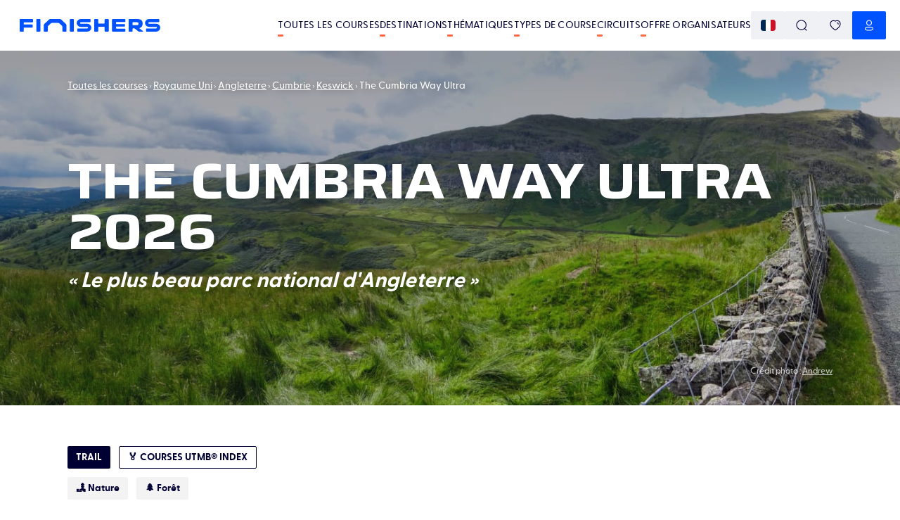

--- FILE ---
content_type: text/html; charset=utf-8
request_url: https://www.finishers.com/course/the-cumbria-way-ultra
body_size: 37268
content:
<!DOCTYPE html><html lang="fr"><head><meta charSet="utf-8"/><meta name="viewport" content="minimum-scale=1, initial-scale=1, width=device-width" class="jsx-1788058748"/><title>🏃 The Cumbria Way Ultra 2026 - Parcours, inscriptions &amp; résultats | Finishers</title><meta name="description" content="The Cumbria Way Ultra 2026 : retrouve ici toutes les informations pratiques de la course : histoire, parcours, inscription, dossards, résultats !"/><meta property="og:title" content="🏃 The Cumbria Way Ultra 2026 - Parcours, inscriptions &amp; résultats | Finishers"/><meta property="og:description" content="The Cumbria Way Ultra 2026 : retrouve ici toutes les informations pratiques de la course : histoire, parcours, inscription, dossards, résultats !"/><meta property="og:image" content="https://res.cloudinary.com/kavval/image/fetch/q_auto,f_auto/https%3A%2F%2Fwww.finishers.com%2Fapi%2Fsocial-preview%3Fmodel%3Devents%26id%3D913ba8db-cee5-431c-8c3e-193ceecbb4fa%26height%3D630%26width%3D1200%26hash%3D7ab87dc64f%26locale%3Dfr%26version%3D3"/><meta property="og:url" content="https://www.finishers.com/course/the-cumbria-way-ultra"/><meta name="twitter:card" content="summary_large_image"/><meta property="og:site_name" content="Finishers"/><link rel="alternate" hrefLang="cs" href="https://www.finishers.com/cs/e/the-cumbria-way-ultra"/><link rel="alternate" hrefLang="da" href="https://www.finishers.com/da/e/the-cumbria-way-ultra"/><link rel="alternate" hrefLang="de" href="https://www.finishers.com/de/e/the-cumbria-way-ultra"/><link rel="alternate" hrefLang="el" href="https://www.finishers.com/el/e/the-cumbria-way-ultra"/><link rel="alternate" hrefLang="en" href="https://www.finishers.com/en/event/the-cumbria-way-ultra"/><link rel="alternate" hrefLang="es" href="https://www.finishers.com/es/evento/the-cumbria-way-ultra"/><link rel="alternate" hrefLang="fr" href="https://www.finishers.com/course/the-cumbria-way-ultra"/><link rel="alternate" hrefLang="hu" href="https://www.finishers.com/hu/e/the-cumbria-way-ultra"/><link rel="alternate" hrefLang="it" href="https://www.finishers.com/it/evento/the-cumbria-way-ultra"/><link rel="alternate" hrefLang="nl" href="https://www.finishers.com/nl/evenement/the-cumbria-way-ultra"/><link rel="alternate" hrefLang="no" href="https://www.finishers.com/no/arrangement/the-cumbria-way-ultra"/><link rel="alternate" hrefLang="pl" href="https://www.finishers.com/pl/e/the-cumbria-way-ultra"/><link rel="alternate" hrefLang="pt" href="https://www.finishers.com/pt/evento/the-cumbria-way-ultra"/><link rel="alternate" hrefLang="sv" href="https://www.finishers.com/sv/lopp/the-cumbria-way-ultra"/><link rel="alternate" hrefLang="x-default" href="https://www.finishers.com/course/the-cumbria-way-ultra"/><link rel="preload" as="image" href="https://res.cloudinary.com/kavval/image/upload/c_lfill,f_auto,w_1600,h_550,g_auto,q_auto:low/events/europe/royaume-uni/angleterre/cumbrie/the-cumbria-way-ultra/AdobeStock_124351180_rjvyjo" media="(min-width: 600px)"/><link rel="preload" as="image" href="https://res.cloudinary.com/kavval/image/upload/c_lfill,f_auto,w_414,h_656,g_auto,q_auto:low/events/europe/royaume-uni/angleterre/cumbrie/the-cumbria-way-ultra/AdobeStock_124351180_rjvyjo" media="(max-width: 599.5px)"/><meta name="next-head-count" content="27"/><link rel="manifest" href="/manifest.json"/><link rel="icon" type="image/svg+xml" href="https://res.cloudinary.com/kavval/image/upload/f_svg/v1663155001/app/favicons/finishers-prod-favicon"/><link rel="apple-touch-icon" sizes="180x180" href="https://res.cloudinary.com/kavval/image/upload/w_180,f_png/v1663155001/app/favicons/finishers-prod-favicon"/><link rel="icon" type="image/png" sizes="32x32" href="https://res.cloudinary.com/kavval/image/upload/w_32,f_png/v1663155001/app/favicons/finishers-prod-favicon"/><link rel="icon" type="image/png" sizes="16x16" href="https://res.cloudinary.com/kavval/image/upload/w_16,f_png/v1663155001/app/favicons/finishers-prod-favicon"/><meta name="apple-mobile-web-app-title" content="Finishers"/><meta name="application-name" content="Finishers"/><meta name="msapplication-TileColor" content="#0052ff"/><meta name="theme-color" content="#0052ff"/><meta name="format-detection" content="telephone=no, address=no, email=no"/><link href="https://d3nwjb4s8t59v5.cloudfront.net" rel="preconnect" crossorigin=""/><link href="https://res.cloudinary.com" rel="preconnect" crossorigin=""/><link href="https://polyfill.io" rel="preconnect" crossorigin=""/><link href="https://www.google-analytics.com" rel="preconnect" crossorigin=""/><link href="https://www.googletagmanager.com" rel="preconnect" crossorigin=""/><link href="https://cdn.lr-ingest.io" rel="preconnect" crossorigin=""/><link href="https://api.finishers.com" rel="preconnect" crossorigin=""/><style>:root{  --font-family-body: Greycliff, GreycliffFallback;  --font-family-title: Saira, SairaFallback;}@font-face {  font-family: "GreycliffFallback";  src: local("Arial"), local("Helvetica"), local("Roboto");  ascent-override: 80%;  descent-override: 0%;  line-gap-override: 20%;}@font-face {  font-family: "SairaFallback";  src: local("Arial"), local("Helvetica"), local("Roboto");  ascent-override: 113.5%;  descent-override: 32%;  line-gap-override: 11.5%;}body,main {  font-family: var(--font-family-body);}.typo-h0,.typo-h1,.typo-h2,.typo-h3,.typo-h4 {  font-family: var(--font-family-title);}</style><script type="text/plain" data-cookiecategory="analytics" src="https://www.googletagmanager.com/gtag/js?id=UA-188028099-2" async=""></script><script>window.dataLayer = window.dataLayer || [];function gtag() {dataLayer.push(arguments);}gtag("js", new Date());gtag("config", "UA-188028099-2", { send_page_view: false });</script><script type="text/plain" data-cookiecategory="analytics">gtag("consent", "update", {analytics_storage: "granted",});</script><script type="text/plain" data-cookiecategory="ads">gtag("config", "AW-436649353");gtag("consent", "update", {ad_storage: "granted",});</script><script type="text/plain" data-cookiecategory="ads" src="https://connect.facebook.net/en_US/fbevents.js" async=""></script><script>!(function (w, f) {if (w.fbq) return;f = w.fbq = function () {f.callMethod ? f.callMethod.apply(f, arguments) : f.queue.push(arguments);};if (!w._fbq) w._fbq = f;f.push = f;f.loaded = !0;f.version = "2.0";f.queue = [];})(window);fbq("init", "2905684433018550");fbq("track", "PageView");fbq("consent", "grant");</script><script>if(!("from"in Array&&function(){try{return Array.from({length:-Infinity}),!0}catch(r){return!1}}())||!("isArray"in Array)||!("of"in Array)||!("every"in Array.prototype)||!("fill"in Array.prototype)||!("filter"in Array.prototype)||!("forEach"in Array.prototype)||!("indexOf"in Array.prototype)||!("lastIndexOf"in Array.prototype)||!("map"in Array.prototype)||!("reduce"in Array.prototype)||!("reduceRight"in Array.prototype)||!("some"in Array.prototype)||!("Date"in self&&"now"in self.Date&&"getTime"in self.Date.prototype)||!("Map"in self&&function(t){try{var n=new t.Map([[1,1],[2,2]]);return 0===t.Map.length&&2===n.size&&"Symbol"in t&&"iterator"in t.Symbol&&"function"==typeof n[t.Symbol.iterator]}catch(e){return!1}}(self))||!("isNaN"in Number)||!("assign"in Object)||!("create"in Object)||!("defineProperties"in Object)||!("defineProperty"in Object&&function(){try{var e={};return Object.defineProperty(e,"test",{value:42}),!0}catch(t){return!1}}())||!("getOwnPropertyDescriptor"in Object&&"function"==typeof Object.getOwnPropertyDescriptor&&function(){try{return"3"===Object.getOwnPropertyDescriptor("13.7",1).value}catch(t){return!1}}())||!("getOwnPropertyNames"in Object&&function(){try{return Object.getOwnPropertyNames(1),!0}catch(t){return!1}}())||!("getPrototypeOf"in Object)||!("keys"in Object&&function(){return 2===Object.keys(arguments).length}(1,2)&&function(){try{return Object.keys(""),!0}catch(t){return!1}}())||!("Set"in self&&function(){try{var e=new self.Set([1,2]);return 0===self.Set.length&&2===e.size&&"Symbol"in self&&"iterator"in self.Symbol&&"function"==typeof e[self.Symbol.iterator]}catch(t){return!1}}())||!("endsWith"in String.prototype)||!("includes"in String.prototype)||!("startsWith"in String.prototype)||!("atob"in self)||!("repeat"in String.prototype)||!("find"in Array.prototype)||!("findIndex"in Array.prototype)||!("trunc"in Math)||!("sign"in Math)||!("Intl"in self&&"DateTimeFormat"in self.Intl&&"formatToParts"in self.Intl.DateTimeFormat.prototype&&"dayPeriod"===new self.Intl.DateTimeFormat("en",{hourCycle:"h11",hour:"numeric"}).formatToParts(0)[2].type)||!("Intl"in self&&"Locale"in self.Intl)||!("Intl"in self&&"NumberFormat"in self.Intl&&function(){try{new Intl.NumberFormat(undefined,{style:"unit",unit:"byte"})}catch(n){return!1}return!0}())||!("Intl"in self&&"getCanonicalLocales"in self.Intl)) {var s = document.createElement('script');s.src = "https://polyfill.io/v3/polyfill.min.js?flags=gated&features=default%2CString.prototype.repeat%2CArray.prototype.find%2CArray.prototype.findIndex%2CMath.trunc%2CMath.sign%2CIntl%2CIntl.~locale.fr%2CIntl.~locale.en%2CIntl.DateTimeFormat.prototype.formatToParts%2CIntl.DateTimeFormat%2CIntl.NumberFormat.~locale.en%2CIntl.NumberFormat.~locale.fr%2CIntl.PluralRules.~locale.en%2CIntl.PluralRules.~locale.fr";s.async = false;document.head.appendChild(s);}
</script><link rel="preload" href="/_next/static/media/80d41117062bc4c1-s.p.woff2" as="font" type="font/woff2" crossorigin="anonymous" data-next-font="size-adjust"/><link rel="preload" href="/_next/static/media/a91b00105bbfb185-s.p.woff2" as="font" type="font/woff2" crossorigin="anonymous" data-next-font="size-adjust"/><link rel="preload" href="/_next/static/media/cdc831c6a34c5aed-s.p.woff2" as="font" type="font/woff2" crossorigin="anonymous" data-next-font="size-adjust"/><link rel="preload" href="/_next/static/css/97e58c66f3d0bf1a.css" as="style" crossorigin="anonymous"/><link rel="stylesheet" href="/_next/static/css/97e58c66f3d0bf1a.css" crossorigin="anonymous" data-n-g=""/><link rel="preload" href="/_next/static/css/45865baa88538f9d.css" as="style" crossorigin="anonymous"/><link rel="stylesheet" href="/_next/static/css/45865baa88538f9d.css" crossorigin="anonymous" data-n-p=""/><link rel="preload" href="/_next/static/css/9fe7bddf3f684fca.css" as="style" crossorigin="anonymous"/><link rel="stylesheet" href="/_next/static/css/9fe7bddf3f684fca.css" crossorigin="anonymous" data-n-p=""/><noscript data-n-css=""></noscript><script defer="" crossorigin="anonymous" nomodule="" src="/_next/static/chunks/polyfills-42372ed130431b0a.js"></script><script src="/_next/static/chunks/webpack-cb77c676d105c4bc.js" defer="" crossorigin="anonymous"></script><script src="/_next/static/chunks/framework-5008a912e2c64173.js" defer="" crossorigin="anonymous"></script><script src="/_next/static/chunks/main-4040025d7d46f3c2.js" defer="" crossorigin="anonymous"></script><script src="/_next/static/chunks/pages/_app-2e6143576c3dcc43.js" defer="" crossorigin="anonymous"></script><script src="/_next/static/chunks/989-997432986872ebb1.js" defer="" crossorigin="anonymous"></script><script src="/_next/static/chunks/6571-7473f02f21fe992f.js" defer="" crossorigin="anonymous"></script><script src="/_next/static/chunks/9168-915b3735b91480fa.js" defer="" crossorigin="anonymous"></script><script src="/_next/static/chunks/367-cb2e33a68b5e2627.js" defer="" crossorigin="anonymous"></script><script src="/_next/static/chunks/2959-17a5456b7d6231e3.js" defer="" crossorigin="anonymous"></script><script src="/_next/static/chunks/4805-0492121e70d6a2a6.js" defer="" crossorigin="anonymous"></script><script src="/_next/static/chunks/1883-545df9077980264f.js" defer="" crossorigin="anonymous"></script><script src="/_next/static/chunks/4045-65d6fda9f62ec112.js" defer="" crossorigin="anonymous"></script><script src="/_next/static/chunks/1069-6a9135244e250d1a.js" defer="" crossorigin="anonymous"></script><script src="/_next/static/chunks/6365-1eee73794e724b51.js" defer="" crossorigin="anonymous"></script><script src="/_next/static/chunks/3134-5aa5ef9640f0a170.js" defer="" crossorigin="anonymous"></script><script src="/_next/static/chunks/3499-2dde8f254ca81691.js" defer="" crossorigin="anonymous"></script><script src="/_next/static/chunks/pages/course/%5Bslug%5D-3c956d859792cf2a.js" defer="" crossorigin="anonymous"></script><script src="/_next/static/DHRzTiwg2CJ3n0aA4d8bA/_buildManifest.js" defer="" crossorigin="anonymous"></script><script src="/_next/static/DHRzTiwg2CJ3n0aA4d8bA/_ssgManifest.js" defer="" crossorigin="anonymous"></script><style id="__jsx-1788058748">:root{--font-family-body:'__greyCliff_21e86f', '__greyCliff_Fallback_21e86f', GreycliffFallback, sans-serif;--font-family-title:'__Saira_ef84b1', '__Saira_Fallback_ef84b1', SairaFallback, sans-serif}</style></head><body><div id="__next"><div><div class="style_PageWrapper__59AJx"><script>window.kavvalId="events/913ba8db-cee5-431c-8c3e-193ceecbb4fa";</script><div class="style_NavBar__UeXHW sticky"><div class="style_Container__vxDUM"><a class="flex flex-row items-center justify-start grow-0" href="/"><svg viewBox="0 0 2810 266" fill="none" xmlns="http://www.w3.org/2000/svg" class="w-full max-h-[20px] max-w-[200px] ml-2 style_Logo__zRFjJ"><path d="m1348.5 99.4-126.4.2a16.8 16.8 0 0 1-15.9-20.9 16.7 16.7 0 0 1 16.4-12.2H1405a12 12 0 0 0 12-12.1V12a12 12 0 0 0-12-12h-181.2a84 84 0 0 0-84.5 81 83.1 83.1 0 0 0 83 85l126.3-.1a16.8 16.8 0 0 1 15.9 20.8 16.7 16.7 0 0 1-16.3 12.3H1163a12 12 0 0 0-12.1 12v42.4a12 12 0 0 0 12 12H1347a84 84 0 0 0 84.5-81 83.1 83.1 0 0 0-83-85Zm1378.3 0-138.8.2a16.8 16.8 0 0 1-15.9-20.9 16.7 16.7 0 0 1 16.3-12.2h189.7c7 0 12.6-5.7 12.6-12.6V12.6c0-7-5.6-12.6-12.6-12.6h-188.4a84 84 0 0 0-84.5 81 83.1 83.1 0 0 0 83 85l138.8-.1a16.8 16.8 0 0 1 15.9 20.8 16.7 16.7 0 0 1-16.4 12.3H2537c-7 0-12.6 5.7-12.6 12.6V253c0 7 5.6 12.6 12.6 12.6h188.3a84 84 0 0 0 84.6-81 83.1 83.1 0 0 0-83-85Zm-1804 166.1h-56.6a13 13 0 0 1-13-13.1v-86.9c0-8.8-3.6-17.2-9.8-23.5l-49.5-49.5a33.2 33.2 0 0 0-23.5-9.7h-126c-8.8 0-17.3 3.5-23.5 9.7L571.4 142a33.2 33.2 0 0 0-9.7 23.5v86.9a13 13 0 0 1-13.1 13H492a13 13 0 0 1-13-13V134.9a42 42 0 0 1 12.2-29.7l92.5-92.4A43.3 43.3 0 0 1 614.3 0h186.2C812 0 823 4.6 831 12.8l92.4 92.4a42 42 0 0 1 12.3 29.7v117.5a13 13 0 0 1-13 13Zm-854.5 0H13a13 13 0 0 1-13-13.1v-239C0 6 6 0 13.4 0h241c6.6 0 11.9 5.3 11.9 11.8v44.8a13 13 0 0 1-13.1 13H89a7.7 7.7 0 0 0-7.6 7.7v31c0 4.3 3.4 7.7 7.6 7.7h159.6c5.5 0 9.9 4.4 9.9 9.9v44a10 10 0 0 1-9.9 10H89a7.7 7.7 0 0 0-7.6 7.6v64.9a13 13 0 0 1-13.1 13Zm330.3 0h-52c-8.1 0-14.7-6.6-14.7-14.7V14.7C332 6.6 338.5 0 346.6 0h52c8.1 0 14.7 6.6 14.7 14.7v236c0 8.2-6.6 14.8-14.7 14.8Zm669.6 0h-52c-8.1 0-14.7-6.6-14.7-14.7V14.7c0-8.1 6.6-14.7 14.7-14.7h52c8 0 14.6 6.6 14.6 14.7v236c0 8.2-6.5 14.8-14.6 14.8Zm486.9 0h-52.9c-7.8 0-14.2-6.4-14.2-14.2V14.4c0-8 6.5-14.4 14.4-14.4h52.5c8 0 14.5 6.5 14.5 14.4v70c0 5.6 4.5 10.2 10.1 10.2H1688c5.6 0 10.2-4.6 10.2-10.2v-70c0-8 6.4-14.4 14.4-14.4h52.5c8 0 14.4 6.5 14.4 14.4v236.9c0 7.8-6.3 14.2-14.2 14.2h-53c-7.8 0-14.1-6.4-14.1-14.2v-76.8c0-5.7-4.6-10.2-10.2-10.2h-108.5a10 10 0 0 0-10.1 10.2v76.8c0 7.8-6.4 14.2-14.3 14.2Zm547.5 0H1860c-8.2 0-14.8-6.7-14.8-14.8V14.8c0-8.2 6.6-14.8 14.8-14.8h242.6c4.9 0 8.8 4 8.8 8.9v46c0 5-4 9-8.8 9h-170.8a5.2 5.2 0 0 0-5.3 5.2v31.1c0 3 2.4 5.3 5.3 5.3h163c4.9 0 8.8 4 8.8 8.9v34.4c0 4.9-4 8.9-8.8 8.9h-163a5.2 5.2 0 0 0-5.3 5.2v33.5c0 2.9 2.4 5.2 5.3 5.2h170.8c4.9 0 8.8 4 8.8 9v46c0 4.9-4 8.9-8.8 8.9Zm153.6-189.9c0-4.4 3.5-7.9 7.8-7.9h73.8c12.4 0 21.9 2.2 28.4 6.6 6.5 4.5 9.7 12.6 9.7 24.6 0 11.1-3.2 19.1-9.7 24-6.5 4.7-16 7.1-28.4 7.1H2264a7.8 7.8 0 0 1-7.8-7.8V75.6ZM2465.4 255l-72.6-60.3c-1.3-1-.9-3.2.7-3.7 3.7-1 7.3-2.3 10.8-3.7a79.8 79.8 0 0 0 39.1-32.7c9.5-15.2 14.3-35.2 14.3-60.1 0-18-2.8-33-8.2-45.2a71 71 0 0 0-22.8-29 96.4 96.4 0 0 0-35-15.5 194.2 194.2 0 0 0-45-4.9H2189c-6.5 0-11.8 5.3-11.8 11.9v244c0 5.3 4.3 9.6 9.6 9.6h59.8c5.3 0 9.6-4.3 9.6-9.6v-50.7c0-4.3 3.5-7.8 7.8-7.8h23.4a25 25 0 0 1 15.7 5.6l71 59.1a15 15 0 0 0 9.5 3.4h78.1c5.5 0 8-6.9 3.7-10.4" fill="rgb(0, 82, 255)"></path></svg></a><div class="text-right flex flex-row md:gap-4 [@media(min-width:1240px)]:gap-8"><div class="hidden lg:flex flex-row md:gap-4 [@media(min-width:1240px)]:gap-8 ml-8 flex-nowrap items-center whitespace-nowrap"><a class="uppercase text-xs md:text-sm font-medium no-underline text-inherit tracking-[.2px] hover:no-underline relative after:block after:w-2 after:h-[3px] after:bg-orange after:absolute after:left-0 after:-bottom-1.5 after:rounded-sm after:transition-all hover:after:w-full" href="/courses">Toutes les courses</a><a class="uppercase text-xs md:text-sm font-medium no-underline text-inherit tracking-[.2px] hover:no-underline relative after:block after:w-2 after:h-[3px] after:bg-orange after:absolute after:left-0 after:-bottom-1.5 after:rounded-sm after:transition-all hover:after:w-full" href="/destinations">Destinations</a><a class="uppercase text-xs md:text-sm font-medium no-underline text-inherit tracking-[.2px] hover:no-underline relative after:block after:w-2 after:h-[3px] after:bg-orange after:absolute after:left-0 after:-bottom-1.5 after:rounded-sm after:transition-all hover:after:w-full" href="/thematiques">Thématiques</a><a class="uppercase text-xs md:text-sm font-medium no-underline text-inherit tracking-[.2px] hover:no-underline relative after:block after:w-2 after:h-[3px] after:bg-orange after:absolute after:left-0 after:-bottom-1.5 after:rounded-sm after:transition-all hover:after:w-full" href="/disciplines">Types de course</a><a class="uppercase text-xs md:text-sm font-medium no-underline text-inherit tracking-[.2px] hover:no-underline relative after:block after:w-2 after:h-[3px] after:bg-orange after:absolute after:left-0 after:-bottom-1.5 after:rounded-sm after:transition-all hover:after:w-full" href="/c">Circuits</a><a class="uppercase text-xs md:text-sm font-medium no-underline text-inherit tracking-[.2px] hover:no-underline relative after:block after:w-2 after:h-[3px] after:bg-orange after:absolute after:left-0 after:-bottom-1.5 after:rounded-sm after:transition-all hover:after:w-full md:hidden" href="/blog">Blog</a><a href="/organizer" class="uppercase text-xs md:text-sm font-medium no-underline text-inherit tracking-[.2px] hover:no-underline relative after:block after:w-2 after:h-[3px] after:bg-orange after:absolute after:left-0 after:-bottom-1.5 after:rounded-sm after:transition-all hover:after:w-full">Offre organisateurs</a></div><div><div class="flex flex-row items-center sm:gap-2 flex-nowrap"><button class="button icon-button sm:button-grey"><img class="rounded" alt="fr" src="https://res.cloudinary.com/kavval/image/upload/h_16,g_auto,c_lfill,q_auto,f_auto/app/country-flags/fr"/></button><button class="button icon-button sm:button-grey"><svg fill="none" xmlns="http://www.w3.org/2000/svg" style="height:1em;width:1em" width="40" height="40" viewBox="0 0 40 40"><path d="M19.262 1c10.086 0 18.262 7.996 18.262 17.859 0 4.654-1.821 8.893-4.804 12.072l5.867 5.72c.55.536.55 1.407.002 1.945a1.43 1.43 0 01-1.83.135l-.159-.133-5.936-5.789a18.443 18.443 0 01-11.402 3.908C9.176 36.717 1 28.722 1 18.86S9.176 1 19.262 1zm0 2.75c-8.532 0-15.45 6.765-15.45 15.109 0 8.343 6.918 15.108 15.45 15.108S34.71 27.203 34.71 18.859c0-8.344-6.917-15.108-15.45-15.108z" fill="currentColor"></path></svg></button><a class="hidden sm:flex button icon-button sm:button-grey" href="/account/favorites"><svg fill="none" xmlns="http://www.w3.org/2000/svg" style="height:1em;width:1em" width="40" height="40" viewBox="0 0 40 40"><path d="M9.518 2.55a12.467 12.467 0 019.975 1.027l.5.3.51-.302A12.485 12.485 0 0129.968 2.4l.505.15c6.978 2.247 10.102 9.866 7.755 17.157a23.6 23.6 0 01-5.655 9 65.918 65.918 0 01-11.392 8.864l-.435.27a1.39 1.39 0 01-1.448.013l-.467-.28a65.957 65.957 0 01-11.409-8.878 23.611 23.611 0 01-5.653-9.019C-.57 12.411 2.542 4.795 9.518 2.55zm9.294 3.873a9.69 9.69 0 00-8.442-1.23c-5.404 1.739-7.854 7.735-5.965 13.603a20.791 20.791 0 004.966 7.92A63.121 63.121 0 0020.274 35.2l-.272-.171.89-.56a63.14 63.14 0 008.729-6.789l1.003-.953a20.779 20.779 0 004.968-7.901c1.897-5.892-.564-11.893-5.97-13.633a9.71 9.71 0 00-8.794 1.48 1.39 1.39 0 01-1.642.018l-.374-.268zm8.541 3.096a6.539 6.539 0 014.514 5.69 1.389 1.389 0 01-2.77.233 3.761 3.761 0 00-2.59-3.278 1.388 1.388 0 11.846-2.645z" fill="currentColor"></path></svg></a><a tabindex="0" role="button" aria-label="Notifications" href="#" class="wisp button icon-button sm:button-grey"><svg fill="none" xmlns="http://www.w3.org/2000/svg" style="height:1em;width:1em" width="40" height="40" viewBox="0 0 40 40"><path d="M25 34.6c.5.5.6 1.3.2 1.9-.4.4-.8.8-1.2 1a6.6 6.6 0 01-9.3-1 1.3 1.3 0 01.2-1.9 1.3 1.3 0 011.9.2 4 4 0 002.6 1.5 4 4 0 003-.8l.7-.7a1.3 1.3 0 011.9-.2zM7 14.3v-1.1-1.4C7.8 5.6 13.6 1 20 1s12.3 4.6 13 10.8v3.8c.4 1 .8 2 1.5 2.7l.3.4v.1a7.6 7.6 0 011.4 4v.7c-.1 1.7-.7 3.4-1.9 4.8a9.1 9.1 0 01-5.8 2.8 79 79 0 01-17 0 9.3 9.3 0 01-5.9-2.9 7.7 7.7 0 01-1.7-5v-.5A7.8 7.8 0 015 18.8l.1-.1A7.3 7.3 0 007 15.2v.1-1zM20 3.7C14.7 3.7 10 7.3 9.6 12a21.9 21.9 0 000 .8v2.7l-.1.2a10 10 0 01-2.4 4.8v-.2l-.1.3a5 5 0 00-.6 1.8v.8a5 5 0 001 3.2 6.6 6.6 0 004.2 2 76.5 76.5 0 0016.6 0c1.6 0 3-.8 4-1.9a5 5 0 001.2-3.4v-.3a5 5 0 00-.8-2.5l-.2-.2a10.1 10.1 0 01-2-3.8v-.6l-.1-.1V13a12.7 12.7 0 000-1c-.5-4.8-5.2-8.4-10.3-8.4z" fill="currentColor"></path></svg></a><button class="button icon-button sm:button-primary"><svg fill="none" xmlns="http://www.w3.org/2000/svg" style="height:1em;width:1em" width="40" height="40" viewBox="0 0 40 40"><path d="M15.877 25.36a46.912 46.912 0 018.245 0l.876.074c1.198.118 2.388.303 3.558.553 2.984.614 5.15 1.705 6.11 3.727a5.56 5.56 0 010 4.757c-.962 2.028-3.156 3.127-6.087 3.706l-.888.184a29.752 29.752 0 01-3.573.464c-2.23.19-4.472.225-6.633.106-.239 0-.399 0-.54-.004l-.274-.01c-.333-.017-.638-.052-.766-.09a29.22 29.22 0 01-4.432-.643l-.486-.102c-2.714-.603-4.724-1.69-5.654-3.613a5.567 5.567 0 01.013-4.78c.968-1.944 3.243-3.114 6.087-3.7a31.78 31.78 0 014.444-.63zm8.006 2.74a44.285 44.285 0 00-7.791.002c-1.375.095-2.74.288-4.098.58-2.103.432-3.711 1.26-4.19 2.22-.176.367-.267.77-.265 1.184 0 .417.091.828.264 1.193.491 1.017 2.009 1.777 4.232 2.213l.67.142c1.121.222 2.277.376 3.56.472.163.033.338.053.545.064l.748.012a45.68 45.68 0 006.351-.1 27.367 27.367 0 004.108-.598l.428-.09c1.952-.443 3.303-1.167 3.747-2.105a2.798 2.798 0 000-2.393c-.475-1.003-1.98-1.76-4.195-2.217a29.52 29.52 0 00-4.09-.577l-.024-.002zM20.008 1c5.575 0 10.094 4.538 10.094 10.137 0 5.598-4.52 10.137-10.094 10.137S9.914 16.735 9.914 11.137C9.914 5.538 14.434 1 20.008 1zm0 2.75c-4.062 0-7.355 3.308-7.355 7.387 0 4.08 3.293 7.386 7.355 7.386s7.355-3.307 7.355-7.386c0-4.08-3.293-7.386-7.355-7.386z" fill="currentColor"></path></svg></button><button class="button icon-button -mr-3 lg:hidden" aria-label="menu"><svg xmlns="http://www.w3.org/2000/svg" width="1.5em" height="1.5em" viewBox="0 -960 960 960" class="fill-current"><path d="M145.48-219.09q-16.71 0-28.16-11.5t-11.45-28.85q0-16.78 11.45-28.1 11.45-11.33 28.16-11.33h669.04q16.71 0 28.44 11.5 11.74 11.5 11.74 28.29 0 17.34-11.74 28.67-11.73 11.32-28.44 11.32zm0-221.3q-16.71 0-28.16-11.5t-11.45-28.29q0-16.78 11.45-28.1 11.45-11.33 28.16-11.33h669.04q16.71 0 28.44 11.5 11.74 11.5 11.74 28.29 0 16.78-11.74 28.1-11.73 11.33-28.44 11.33zm0-220.74q-16.71 0-28.16-11.5t-11.45-28.85q0-16.78 11.45-28.11 11.45-11.32 28.16-11.32h669.04q16.71 0 28.44 11.5 11.74 11.5 11.74 28.28 0 17.35-11.74 28.67-11.73 11.33-28.44 11.33z"></path></svg></button></div></div></div></div></div><div class="hidden fixed top-0 w-screen h-screen left-0 z-[10000] bg-white flex flex-col"><div class="h-[var(--navbar-height)] flex flex-row items-stretch border-b border-snow-grey"><div class="mx-auto w-full border-box px-4 sm:px-8 md:px-14 lg:px-24 max-w-screen-xl flex flex-row gap-2 items-center"><button title="Retour" class="group/button button border-current gap-1 border-none button-default hover:bg-gray-100 p-3 rounded-full hover:text-gray-800" aria-label="Retour"><svg xmlns="http://www.w3.org/2000/svg" width="1.5em" height="1.5em" viewBox="0 -960 960 960" class="fill-current text-[0.8em]"><path d="m297.18-440.39 210.6 210.61q11.83 11.87 12.11 28.09.28 16.21-11.54 28.28-11.83 12.15-28.25 11.87-16.42-.29-28.45-12.11l-278-278q-6.08-6.23-9.23-13.5-3.16-7.28-3.16-14.91 0-7.64 3.16-14.87 3.15-7.23 9.23-13.42l278.57-278.56q12.67-11.83 28.49-11.83 15.81 0 27.64 11.83 11.82 12.39 11.82 28.31t-11.82 27.82L297.18-519.61h477.34q16.89 0 28.53 11.33Q814.7-496.96 814.7-480t-11.65 28.28q-11.64 11.33-28.53 11.33z"></path></svg></button><svg fill="none" xmlns="http://www.w3.org/2000/svg" style="height:1em;width:1em" width="40" height="40" viewBox="0 0 40 40" class="mr-2"><path d="M19.262 1c10.086 0 18.262 7.996 18.262 17.859 0 4.654-1.821 8.893-4.804 12.072l5.867 5.72c.55.536.55 1.407.002 1.945a1.43 1.43 0 01-1.83.135l-.159-.133-5.936-5.789a18.443 18.443 0 01-11.402 3.908C9.176 36.717 1 28.722 1 18.86S9.176 1 19.262 1zm0 2.75c-8.532 0-15.45 6.765-15.45 15.109 0 8.343 6.918 15.108 15.45 15.108S34.71 27.203 34.71 18.859c0-8.344-6.917-15.108-15.45-15.108z" fill="currentColor"></path></svg><form class="flex flex-row items-center grow" action="."><input type="search" class="block focus-visible:outline-0 w-full md:text-lg appearance-none outline-0" placeholder="Recherche un lieu, une course..." aria-label="Recherche un lieu, une course..." aria-describedby="search-input-suggestions" spellcheck="false" autoCorrect="off" autoComplete="off"/></form></div></div><div class="grow bg-dots pt-4 lg:pt-8 overflow-auto lg:overflow-hidden"></div></div><div><div class="style_PictureWithContent__kHKgx"><picture class="style_Picture__ocE8u"><source srcSet="https://res.cloudinary.com/kavval/image/upload/c_lfill,f_auto,w_1600,h_550,g_auto,q_auto:low/events/europe/royaume-uni/angleterre/cumbrie/the-cumbria-way-ultra/AdobeStock_124351180_rjvyjo" media="(min-width: 600px)" width="100%" height="100%"/><source srcSet="https://res.cloudinary.com/kavval/image/upload/c_lfill,f_auto,w_414,h_656,g_auto,q_auto:low/events/europe/royaume-uni/angleterre/cumbrie/the-cumbria-way-ultra/AdobeStock_124351180_rjvyjo" media="(max-width: 599.5px)" width="100%" height="100%"/><img loading="eager" src="https://res.cloudinary.com/kavval/image/upload/c_lfill,f_auto,w_1600,h_550,g_auto,q_auto:low/events/europe/royaume-uni/angleterre/cumbrie/the-cumbria-way-ultra/AdobeStock_124351180_rjvyjo" width="100%" height="100%"/></picture><div class="style_Content__qBvnq style_BigHeaderImage__D_7vc"><div class="mx-auto w-full border-box px-4 sm:px-8 md:px-14 lg:px-24 max-w-screen-xl"><div class="style_ContentWrapper__pMIUA "><div class="style_Breadcrumb__QlWNW"><script type="application/ld+json" class="style_RawHtml__Oj4jn">{"@context":"https://schema.org","@type":"BreadcrumbList","itemListElement":[{"@type":"ListItem","position":1,"name":"Toutes les courses","item":"https://www.finishers.com/courses"},{"@type":"ListItem","position":2,"name":"Royaume Uni","item":"https://www.finishers.com/ou-courir/europe/royaume-uni"},{"@type":"ListItem","position":3,"name":"Angleterre","item":"https://www.finishers.com/ou-courir/europe/royaume-uni/angleterre"},{"@type":"ListItem","position":4,"name":"Cumbrie","item":"https://www.finishers.com/courses?location_t=level2AdminArea&location_l=Cumbrie&location_v=46ff1016-2c31-4b7f-a09c-b78388cabe1b"},{"@type":"ListItem","position":5,"name":"Keswick","item":"https://www.finishers.com/courses?location_t=city&location_l=Keswick&location_v=54.601276%2C-3.134706"}]}</script><nav aria-label="breadcrumb"><ol class="flex flex-wrap items-center break-words text-sm text-muted-foreground !text-sm text-opacity-80 gap-1 sm:gap-1.5" aria-label="breadcrumb"><li class="inline-flex items-center gap-1.5"><a class="transition-colors hover:text-foreground !text-white" href="/courses">Toutes les courses</a></li><li role="presentation" aria-hidden="true" class="!text-white"><svg xmlns="http://www.w3.org/2000/svg" width="1.5em" height="1.5em" viewBox="0 -960 960 960" class="w-2 h-2 fill-current"><path d="m516.43-481-198-198L375-735.57 629.57-481 375-226.43 318.43-283z"></path></svg></li><li class="inline-flex items-center gap-1.5"><a class="transition-colors hover:text-foreground !text-white" href="/ou-courir/europe/royaume-uni">Royaume Uni</a></li><li role="presentation" aria-hidden="true" class="!text-white"><svg xmlns="http://www.w3.org/2000/svg" width="1.5em" height="1.5em" viewBox="0 -960 960 960" class="w-2 h-2 fill-current"><path d="m516.43-481-198-198L375-735.57 629.57-481 375-226.43 318.43-283z"></path></svg></li><li class="inline-flex items-center gap-1.5"><a class="transition-colors hover:text-foreground !text-white" href="/ou-courir/europe/royaume-uni/angleterre">Angleterre</a></li><li role="presentation" aria-hidden="true" class="!text-white"><svg xmlns="http://www.w3.org/2000/svg" width="1.5em" height="1.5em" viewBox="0 -960 960 960" class="w-2 h-2 fill-current"><path d="m516.43-481-198-198L375-735.57 629.57-481 375-226.43 318.43-283z"></path></svg></li><li class="inline-flex items-center gap-1.5"><a class="transition-colors hover:text-foreground !text-white" href="/courses?location_t=level2AdminArea&amp;location_l=Cumbrie&amp;location_v=46ff1016-2c31-4b7f-a09c-b78388cabe1b">Cumbrie</a></li><li role="presentation" aria-hidden="true" class="!text-white"><svg xmlns="http://www.w3.org/2000/svg" width="1.5em" height="1.5em" viewBox="0 -960 960 960" class="w-2 h-2 fill-current"><path d="m516.43-481-198-198L375-735.57 629.57-481 375-226.43 318.43-283z"></path></svg></li><li class="inline-flex items-center gap-1.5"><a class="transition-colors hover:text-foreground !text-white" href="/courses?location_t=city&amp;location_l=Keswick&amp;location_v=54.601276%2C-3.134706">Keswick</a></li><li role="presentation" aria-hidden="true" class="!text-white"><svg xmlns="http://www.w3.org/2000/svg" width="1.5em" height="1.5em" viewBox="0 -960 960 960" class="w-2 h-2 fill-current"><path d="m516.43-481-198-198L375-735.57 629.57-481 375-226.43 318.43-283z"></path></svg></li><li class="inline-flex items-center gap-1.5"><span role="link" aria-disabled="true" aria-current="page" class="font-normal text-foreground !text-white">The Cumbria Way Ultra</span></li></ol></nav></div><div class="style_Content__j7BXa"><div class="text-white drop-shadow-xl"><h1 class="typo-h1 mt-3 mb-4">The Cumbria Way Ultra 2026</h1><div class="italic text-xl md:text-2xl lg:text-3xl font-bold">« <!-- -->Le plus beau parc national d&#x27;Angleterre<!-- --> »</div></div><div class="style_Status__1ug8v"></div></div><div class="style_Credit__CBoOf">Crédit photo :<!-- --> <span class="style_RawHtml__Oj4jn"><a target="_blank" rel="nofollow noopener noreferrer" href="https://stock.adobe.com/fr/contributor/206535776/andrew?load_type=author&amp;prev_url=detail">Andrew</a></span></div></div></div></div></div><div class="style_Section__SDf_a style_White__PxGzM SectionWhite style_SmallPaddingTop__YGQna"><div class="mx-auto w-full border-box px-4 sm:px-8 md:px-14 lg:px-24 max-w-screen-xl"><div class="lg:flex lg:flex-row gap-6"><div class="lg:w-2/3"><div class="style_Disciplines__K4XuS"><a class="Chip inline-flex flex-row justify-center items-center align-middle whitespace-nowrap shrink-0 gap-1 md:gap-2 rounded-sm py-1 font-bold no-underline hover:no-underline h-6 px-2 md:px-3 md:h-8 text-xs md:text-sm Chip-default bg-dark-blue text-white uppercase" href="/disciplines/trail"><span class="-mt-[1px]"><span>Trail</span></span></a><a class="Chip inline-flex flex-row justify-center items-center align-middle whitespace-nowrap shrink-0 gap-1 md:gap-2 rounded-sm py-1 font-bold no-underline hover:no-underline h-6 px-2 md:px-3 md:h-8 text-xs md:text-sm Chip-default uppercase border border-dark-blue bg-transparent text-dark-blue hover:bg-dark-blue hover:text-white" href="/c/courses-utmb-index"><span class="-mt-[1px]">🏅 <!-- -->Courses UTMB® Index</span></a></div><div class="style_Tags__QovXg"><a class="Chip inline-flex flex-row justify-center items-center align-middle whitespace-nowrap shrink-0 gap-1 md:gap-2 rounded-sm py-1 font-bold no-underline hover:no-underline h-6 px-2 md:px-3 md:h-8 text-xs md:text-sm bg-snow-grey text-dark-blue Chip-default" href="/thematiques/nature"><span class="-mt-[1px]">🏞 Nature</span></a><a class="Chip inline-flex flex-row justify-center items-center align-middle whitespace-nowrap shrink-0 gap-1 md:gap-2 rounded-sm py-1 font-bold no-underline hover:no-underline h-6 px-2 md:px-3 md:h-8 text-xs md:text-sm bg-snow-grey text-dark-blue Chip-default" href="/thematiques/foret"><span class="-mt-[1px]">🌲 Forêt</span></a></div><div class="my-8"><ul><li class="flex flex-row align-items mt-3 text-color-fjord-grey leading-tight lg:font-[15px]"><span class="flex flex-col justify-center items-center text-[1.2em] mr-2"><svg fill="none" xmlns="http://www.w3.org/2000/svg" style="height:1em;width:1em" width="40" height="40" viewBox="0 0 40 40"><path d="M20.055 1l.485.009c8.694.287 15.64 7.462 15.61 16.241v.195c-.1 5.236-2.72 10.393-7.067 14.995a40.141 40.141 0 01-7.137 5.894l.019-.014-.092.077a3.213 3.213 0 01-3.501.16l-.245-.16-.115-.09-.785-.528a39.444 39.444 0 01-8.614-8.087l-.601-.785A20.399 20.399 0 013.85 17.2l.009-.541C4.145 7.938 11.297.97 20.055 1zm-.01 2.883l-.457.006c-7.12.218-12.84 6.064-12.864 13.26l.036.68a17.486 17.486 0 003.543 9.337 36.582 36.582 0 009.314 8.748l.157.118c.13.113.322.113.452 0l.16-.12a37.233 37.233 0 006.619-5.463c3.889-4.117 6.187-8.641 6.27-13.032l-.006-.63c-.216-7.143-6.045-12.88-13.224-12.904zM20 11.263c3.398 0 6.152 2.762 6.152 6.171 0 3.408-2.754 6.171-6.152 6.171s-6.153-2.763-6.153-6.171c0-3.409 2.755-6.172 6.153-6.172zm0 2.883a3.283 3.283 0 00-3.279 3.288A3.283 3.283 0 0020 20.722a3.283 3.283 0 003.278-3.288A3.283 3.283 0 0020 14.146z" fill="currentColor"></path></svg></span><div><span class=""><a color="inherit" href="/courses?location_t=city&amp;location_l=Keswick&amp;location_v=54.601276%2C-3.134706">Keswick</a> (<a color="inherit" href="/courses?location_t=level2AdminArea&amp;location_l=Cumbrie&amp;location_v=46ff1016-2c31-4b7f-a09c-b78388cabe1b">Cumbrie</a>, <a color="inherit" href="/ou-courir/europe/royaume-uni/angleterre">Angleterre</a>, <a color="inherit" href="/ou-courir/europe/royaume-uni">Royaume Uni</a>)<a class="text-sm mt-2 md:mt-0 md:ml-2 md:inline-block block" rel="nofollow" href="/map?lat=54.601276&amp;lng=-3.134706">Voir sur la carte</a></span></div></li><li class="flex flex-row align-items mt-3 text-color-fjord-grey leading-tight lg:font-[15px]"><span class="flex flex-col justify-center items-center text-[1.2em] mr-2"><svg fill="none" xmlns="http://www.w3.org/2000/svg" style="height:1em;width:1em" width="40" height="40" viewBox="0 0 40 40"><path d="M27.092 1a1.32 1.32 0 011.303 1.146l.012.18v1.498c5.402.37 8.71 3.862 8.693 9.499v16.128c0 5.976-3.714 9.549-9.683 9.549H12.583C6.62 39 2.9 35.366 2.9 29.318V13.323c0-5.635 3.318-9.128 8.709-9.499V2.326A1.32 1.32 0 0112.924 1a1.32 1.32 0 011.303 1.146l.012.18V3.79h11.537V2.326A1.32 1.32 0 0127.093 1zm7.377 15.738H5.528l.002 12.58c0 4.417 2.364 6.87 6.62 7.023l.432.008h14.834c4.543 0 7.052-2.415 7.052-6.898V16.738zm-6.662 11.12a1.32 1.32 0 011.315 1.326c0 .671-.495 1.226-1.137 1.313l-.178.013a1.324 1.324 0 01-1.332-1.326c0-.671.495-1.226 1.137-1.314l.195-.012zm-7.783 0a1.32 1.32 0 011.316 1.326c0 .671-.495 1.226-1.137 1.313l-.179.013a1.324 1.324 0 01-1.331-1.326c0-.671.494-1.226 1.137-1.314l.194-.012zm-7.799 0a1.32 1.32 0 011.316 1.326c0 .671-.495 1.226-1.137 1.313l-.195.013a1.32 1.32 0 01-1.315-1.326c0-.671.495-1.226 1.137-1.314l.194-.012zm15.582-6.869a1.32 1.32 0 011.315 1.326c0 .67-.495 1.226-1.137 1.313l-.178.012a1.324 1.324 0 01-1.332-1.325c0-.671.495-1.226 1.137-1.314l.195-.012zm-7.783 0a1.32 1.32 0 011.316 1.326c0 .67-.495 1.226-1.137 1.313l-.179.012a1.324 1.324 0 01-1.331-1.325c0-.671.494-1.226 1.137-1.314l.194-.012zm-7.799 0a1.32 1.32 0 011.316 1.326c0 .67-.495 1.226-1.137 1.313l-.195.012a1.32 1.32 0 01-1.315-1.325c0-.671.495-1.226 1.137-1.314l.194-.012zM25.776 6.442H14.239v1.7a1.32 1.32 0 01-1.315 1.325 1.32 1.32 0 01-1.303-1.145l-.012-.18-.002-1.66c-3.921.329-6.076 2.7-6.076 6.841l-.001.762h28.938l.001-.766c.013-4.144-2.131-6.51-6.062-6.838v1.66a1.32 1.32 0 01-1.315 1.326 1.32 1.32 0 01-1.303-1.145l-.012-.18-.001-1.7z" fill="currentColor"></path></svg></span><div><span class="capitalize">Prochaine édition<!-- --> : </span><span class=""><span>Mi-septembre 2026</span></span></div></li><li class="flex flex-row align-items mt-3 text-color-fjord-grey leading-tight lg:font-[15px]"><span class="flex flex-col justify-center items-center text-[1.2em] mr-2"><svg fill="none" xmlns="http://www.w3.org/2000/svg" style="height:1em;width:1em" width="18" height="18" viewBox="0 0 18 18"><path d="M8.5 15.2H4.7a2.9 2.9 0 0 1-2.9-3v0a3 3 0 0 1 3-2.9h6.7a2.9 2.9 0 0 0 0-5.8h-3m3.3 13.3v-5m0 0H16v3.4h-4.2v-3.4ZM6 3.5a2.5 2.5 0 1 1-5 0 2.5 2.5 0 0 1 5 0Z" stroke="#464E67" stroke-width="1.5" stroke-linecap="round" stroke-linejoin="round"></path></svg></span><div><span class=""><a href="/disciplines/trail/trail-long">48 km</a> / <a href="/disciplines/trail/ultra-trail">117 km</a></span></div></li><li class="flex flex-row align-items mt-3 text-color-fjord-grey leading-tight lg:font-[15px] !hidden"><span class="flex flex-col justify-center items-center text-[1.2em] mr-2"><svg fill="none" xmlns="http://www.w3.org/2000/svg" style="height:1em;width:1em" width="24" height="24" viewBox="0 0 24 24"><path d="M12 2.8a9.2 9.2 0 100 18.4 9.2 9.2 0 000-18.4zm.75 16.76c-.04 0-.14 0-.14.02v-4.34c1-.02 1.98-.04 2.84-.1a11.23 11.23 0 01-2.7 4.42zm-1.48 0c-.54-.54-1.94-2.1-2.7-4.42.84.06 1.84.1 2.84.1v4.34l-.14-.02zM4.4 12c0-.5.06-1 .14-1.48.44-.08 1.28-.2 2.46-.32a10.62 10.62 0 00-.02 3.62 36.72 36.72 0 01-2.46-.32c-.06-.5-.12-1-.12-1.5zm3.66 0c0-.68.08-1.32.2-1.92a46.4 46.4 0 013.14-.12v4.08c-1.2-.02-2.22-.06-3.16-.14-.1-.58-.18-1.22-.18-1.9zm4.66-7.56c.54.54 1.92 2.14 2.7 4.42-.84-.06-1.82-.1-2.82-.1V4.42l.12.02zm-1.32-.02v4.34c-1 .02-1.98.04-2.82.1a12.23 12.23 0 012.68-4.42l.14-.02zm1.2 9.62V9.96c1.2.02 2.22.06 3.14.12a9.75 9.75 0 01.02 3.84c-.92.06-1.96.1-3.16.12zm4.38-3.84c1.18.12 2.02.24 2.46.32a7.28 7.28 0 010 2.96c-.44.08-1.28.2-2.46.32.1-.58.14-1.18.14-1.82.02-.6-.04-1.22-.14-1.78zm2.1-.96c-.56-.08-1.36-.18-2.38-.28a13.13 13.13 0 00-2.02-4.08 7.62 7.62 0 014.4 4.36zM9.33 4.88c-.72.96-1.54 2.34-2.02 4.06-1 .08-1.8.2-2.38.28a7.7 7.7 0 014.4-4.34zm-4.4 9.88c.56.08 1.36.18 2.36.28.48 1.72 1.28 3.1 2 4.06a7.7 7.7 0 01-4.36-4.34zm9.8 4.34c.72-.96 1.52-2.32 2-4.04 1-.08 1.8-.2 2.36-.28a7.72 7.72 0 01-4.36 4.32z" fill="currentColor"></path></svg></span><div><span class=""><a href="/external?url=http%3A%2F%2Fwww.pureoutdoorsevents.co.uk%2Findex.php%2Fthe-cumbria-way-ultra&amp;event=the-cumbria-way-ultra&amp;pi=913ba8db-cee5-431c-8c3e-193ceecbb4fa&amp;ad=1&amp;type=website" target="_blank">Voir le site de la course</a></span></div></li><li class="flex flex-row align-items mt-3 text-color-fjord-grey leading-tight lg:font-[15px] !hidden"><div><span class=""><ul class="inline-flex gap-x-3 flex-wrap"><li class="flex flex-row align-items mt-3 text-color-fjord-grey leading-tight lg:font-[15px] mt-0"><span class="flex flex-col justify-center items-center text-[1.2em] mr-2"><svg fill="none" xmlns="http://www.w3.org/2000/svg" style="height:1em;width:1em;font-size:1.2em" width="21" height="21" viewBox="0 0 21 21"><path d="M10.19 20.25a10 10 0 100-20 10 10 0 000 20z" fill="#3C5A9A"></path><path d="M13.44 3.32h-2.22c-1.31 0-2.77.55-2.77 2.46v2.01H6.93v2.42h1.56v6.97h2.88v-7.01h1.9l.18-2.38h-2.13V6.42c0-.75.79-.7.84-.7h1.28v-2.4z" fill="#fff"></path></svg></span><div><span class=""><a href="/external?url=https%3A%2F%2Fwww.facebook.com%2FCumbriaWayUltra%3Ffref%3Dts&amp;event=the-cumbria-way-ultra&amp;pi=913ba8db-cee5-431c-8c3e-193ceecbb4fa&amp;ad=1&amp;type=facebook" target="_blank">Facebook</a></span></div></li></ul></span></div></li><li class="flex flex-row align-items mt-3 text-color-fjord-grey leading-tight lg:font-[15px]"><span class="flex flex-col justify-center items-center text-[1.2em] mr-2"><svg fill="none" xmlns="http://www.w3.org/2000/svg" style="height:1em;width:1em" width="24" height="24" viewBox="0 0 24 24"><path d="M12 2.8a9.2 9.2 0 100 18.4 9.2 9.2 0 000-18.4zm.75 16.76c-.04 0-.14 0-.14.02v-4.34c1-.02 1.98-.04 2.84-.1a11.23 11.23 0 01-2.7 4.42zm-1.48 0c-.54-.54-1.94-2.1-2.7-4.42.84.06 1.84.1 2.84.1v4.34l-.14-.02zM4.4 12c0-.5.06-1 .14-1.48.44-.08 1.28-.2 2.46-.32a10.62 10.62 0 00-.02 3.62 36.72 36.72 0 01-2.46-.32c-.06-.5-.12-1-.12-1.5zm3.66 0c0-.68.08-1.32.2-1.92a46.4 46.4 0 013.14-.12v4.08c-1.2-.02-2.22-.06-3.16-.14-.1-.58-.18-1.22-.18-1.9zm4.66-7.56c.54.54 1.92 2.14 2.7 4.42-.84-.06-1.82-.1-2.82-.1V4.42l.12.02zm-1.32-.02v4.34c-1 .02-1.98.04-2.82.1a12.23 12.23 0 012.68-4.42l.14-.02zm1.2 9.62V9.96c1.2.02 2.22.06 3.14.12a9.75 9.75 0 01.02 3.84c-.92.06-1.96.1-3.16.12zm4.38-3.84c1.18.12 2.02.24 2.46.32a7.28 7.28 0 010 2.96c-.44.08-1.28.2-2.46.32.1-.58.14-1.18.14-1.82.02-.6-.04-1.22-.14-1.78zm2.1-.96c-.56-.08-1.36-.18-2.38-.28a13.13 13.13 0 00-2.02-4.08 7.62 7.62 0 014.4 4.36zM9.33 4.88c-.72.96-1.54 2.34-2.02 4.06-1 .08-1.8.2-2.38.28a7.7 7.7 0 014.4-4.34zm-4.4 9.88c.56.08 1.36.18 2.36.28.48 1.72 1.28 3.1 2 4.06a7.7 7.7 0 01-4.36-4.34zm9.8 4.34c.72-.96 1.52-2.32 2-4.04 1-.08 1.8-.2 2.36-.28a7.72 7.72 0 01-4.36 4.32z" fill="currentColor"></path></svg></span><div><span class=""><a href="#">Afficher plus d&#x27;informations</a></span></div></li></ul></div><div class="style_DescriptionSection__eRCqy"><div class="style_TitleWrapper__mSdDZ"><div class="style_TitleContainer__IiWBi"><div><h2 class="typo-h2">L&#x27;événement en quelques mots</h2></div></div></div><div class="styles_Wrapper__dWRCh"><div class="base_RichText__HH6ao styles_RichText__Vnk_V style_DescriptionText__jXl9R style_RawHtml__Oj4jn"><p>🗺️&nbsp;<strong>The Cumbria Way Ultra&nbsp;</strong>est un rendez-vous à noter dans ton calendrier des courses au&nbsp;<a href="/ou-courir/europe/royaume-uni" data-next-link="1">Royaume-Uni</a>, à&nbsp;<a href="/courses?location_t=city&location_l=Keswick&location_v=54.601276%2C-3.134706" data-next-link="1">Keswick</a>. 🇬🇧</p><p>🖼️ Un cadre exceptionnel au coeur du parc national&nbsp;du&nbsp;<a href="https://fr.wikipedia.org/wiki/Parc_national_du_Lake_District" rel="noopener noreferrer" target="_blank">Lake District</a> !</p><p>👟 Deux parcours de&nbsp;<a href="/disciplines/trail" data-next-link="1">trail</a>&nbsp;de <strong>48 km</strong> et<strong> 117 km&nbsp;</strong>te sont proposés.</p></div><div class="styles_ShowMoreBlock__OklIN" style="display:none"><button class="button button-default button-small"><svg xmlns="http://www.w3.org/2000/svg" width="1.5em" height="1.5em" viewBox="0 -960 960 960"><path d="M440.39-440.39H185.87v-79.22h254.52V-774.7h79.22v255.09H774.7v79.22H519.61v254.52h-79.22z"></path></svg> <!-- -->Lire la suite</button></div></div></div></div><div class="lg:w-1/3"><div class="styles_StickyColumn__kGWaH styles_StickyTop__GWPvQ"><div class="flex justify-center pt-8 lg:pt-0 lg:justify-end items-center flex-wrap gap-4"></div><div></div></div></div></div></div></div><div class="style_Section__SDf_a style_Grey___Ntko SectionGrey"><div style="position:relative"><div id="races" style="position:absolute;top:-100px"></div></div><div class="mx-auto w-full border-box px-4 sm:px-8 md:px-14 lg:px-24 max-w-screen-xl"><div class="style_TitleWrapper__mSdDZ"><div class="style_TitleContainer__IiWBi"><div><h2 class="typo-h2">À chacun sa distance</h2></div></div></div></div><div class="mx-auto w-full border-box px-4 sm:px-8 md:px-14 lg:px-24 max-w-screen-xl"><div><ul role="tablist" class="hidden md:flex"><li role="tab" aria-controls="panel-meters117000"><div role="button" class="w-full py-2  flex items-center gap-3 cursor-pointer border-t-4  rounded-t-sm h-full bg-white border-primary px-8" tabindex="0" aria-expanded="true"><h3 class="mr-auto  font-bold text-2xl">117 km<span class="style_MostPopularMacaron__HBfg_">TOP</span></h3></div></li><li role="tab" aria-controls="panel-meters48000"><div role="button" class="w-full py-2  flex items-center gap-3 cursor-pointer border-t-4  rounded-t-sm h-full border-transparent px-8" tabindex="0" aria-expanded="false"><h3 class="mr-auto  font-bold text-2xl  text-gray-500">48 km</h3></div></li></ul><div role="tabpanel" id="panel-meters117000" aria-labelledby="tab-meters117000" class="bg-white block md:block md:p-8"><div><div id="b8985b27-4fc0-4fac-8789-8524d2f05afd-a622d06d-b410-4db5-b923-cf2d1b33a569" class="grid overflow-hidden transition-[grid-template-rows] bg-white border-b border-gray-200 grid-rows-[auto_1fr] md:grid-rows-[auto_1fr] md:border-b-0"><div role="button" aria-controls="b8985b27-4fc0-4fac-8789-8524d2f05afd-a622d06d-b410-4db5-b923-cf2d1b33a569-content" class="w-full p-4 relative flex items-center cursor-pointer md:cursor-default md:p-0" aria-expanded="true"><div class="grow style_Item__LB8A4 style_MostPopularRace__0RtuR style_Selected__N76M2"><div class="flex items-center"><div class="style_TopLeft__SfyOx"><div class="style_Title___Bd6j"><h3 class="typo-h3"><span class="style_TitleText__VCykX">Trail 117 km</span></h3><a class="Chip inline-flex flex-row justify-center items-center align-middle whitespace-nowrap shrink-0 gap-1 md:gap-2 rounded-sm py-1 font-bold no-underline hover:no-underline h-6 px-2 md:px-3 md:h-8 text-xs md:text-sm Chip-default bg-dark-blue text-white uppercase" href="/disciplines/trail"><span class="-mt-[1px]"><span>Trail</span></span></a><span class="style_MostPopularMacaron__HyQaR">La plus populaire</span></div></div></div></div><svg xmlns="http://www.w3.org/2000/svg" width="1.5em" height="1.5em" viewBox="0 -960 960 960" class="fill-gray-500 rotate-180 md:hidden"><path d="M480-538 309.78-367.78q-11.82 11.82-27.78 11.82t-27.78-11.82q-11.83-11.83-11.83-27.79 0-15.95 11.83-27.78l197.43-197.43q6.13-6.13 13.39-9.26t14.96-3.13 14.96 3.13 13.39 9.26l197.43 197.43q11.83 11.83 11.83 28.07t-11.83 27.5q-11.82 11.82-27.78 11.82t-27.78-11.82z"></path></svg></div><div id="b8985b27-4fc0-4fac-8789-8524d2f05afd-a622d06d-b410-4db5-b923-cf2d1b33a569-content" class="min-h-0 transition-[visibility] visible md:visible"><div class="p-4 md:p-0 md:pb-4"><div><div class="style_Item__LB8A4 style_MostPopularRace__0RtuR style_Selected__N76M2" id="race-tab-b8985b27-4fc0-4fac-8789-8524d2f05afd"><div class="style_Tags__qaxMY"><span class="Chip inline-flex flex-row justify-center items-center align-middle whitespace-nowrap shrink-0 gap-1 md:gap-2 rounded-sm py-1 font-bold h-6 px-2 md:px-3 md:h-8 text-xs md:text-sm Chip-default bg-dark-blue text-white uppercase mr-[10px] md:hidden"><span class="-mt-[1px]"><span>Trail</span></span></span><a class="Chip inline-flex flex-row justify-center items-center align-middle whitespace-nowrap shrink-0 gap-1 md:gap-2 rounded-sm py-1 font-bold no-underline hover:no-underline h-6 px-2 md:px-3 md:h-8 text-xs md:text-sm Chip-default uppercase border border-dark-blue bg-transparent text-dark-blue hover:bg-dark-blue hover:text-white" href="/c/courses-utmb-index"><span class="-mt-[1px]">🏅 <!-- -->Courses UTMB® Index</span></a><span><a class="Chip inline-flex flex-row justify-center items-center align-middle whitespace-nowrap shrink-0 gap-1 md:gap-2 rounded-sm py-1 font-bold no-underline hover:no-underline h-6 px-2 md:px-3 md:h-8 text-xs md:text-sm bg-snow-grey text-dark-blue Chip-default" href="/thematiques/nature"><span class="-mt-[1px]">🏞 Nature</span></a><a class="Chip inline-flex flex-row justify-center items-center align-middle whitespace-nowrap shrink-0 gap-1 md:gap-2 rounded-sm py-1 font-bold no-underline hover:no-underline h-6 px-2 md:px-3 md:h-8 text-xs md:text-sm bg-snow-grey text-dark-blue Chip-default" href="/thematiques/foret"><span class="-mt-[1px]">🌲 Forêt</span></a></span></div><div class="style_Infos__BwuIj"><ul class="grid grid-cols-1 md:grid-cols-2"><li class="flex flex-row align-items mt-3 text-color-fjord-grey leading-tight lg:font-[15px]"><span class="flex flex-col justify-center items-center text-[1.2em] mr-2"><svg fill="none" xmlns="http://www.w3.org/2000/svg" style="height:1em;width:1em" width="40" height="40" viewBox="0 0 40 40"><path d="M27.092 1a1.32 1.32 0 011.303 1.146l.012.18v1.498c5.402.37 8.71 3.862 8.693 9.499v16.128c0 5.976-3.714 9.549-9.683 9.549H12.583C6.62 39 2.9 35.366 2.9 29.318V13.323c0-5.635 3.318-9.128 8.709-9.499V2.326A1.32 1.32 0 0112.924 1a1.32 1.32 0 011.303 1.146l.012.18V3.79h11.537V2.326A1.32 1.32 0 0127.093 1zm7.377 15.738H5.528l.002 12.58c0 4.417 2.364 6.87 6.62 7.023l.432.008h14.834c4.543 0 7.052-2.415 7.052-6.898V16.738zm-6.662 11.12a1.32 1.32 0 011.315 1.326c0 .671-.495 1.226-1.137 1.313l-.178.013a1.324 1.324 0 01-1.332-1.326c0-.671.495-1.226 1.137-1.314l.195-.012zm-7.783 0a1.32 1.32 0 011.316 1.326c0 .671-.495 1.226-1.137 1.313l-.179.013a1.324 1.324 0 01-1.331-1.326c0-.671.494-1.226 1.137-1.314l.194-.012zm-7.799 0a1.32 1.32 0 011.316 1.326c0 .671-.495 1.226-1.137 1.313l-.195.013a1.32 1.32 0 01-1.315-1.326c0-.671.495-1.226 1.137-1.314l.194-.012zm15.582-6.869a1.32 1.32 0 011.315 1.326c0 .67-.495 1.226-1.137 1.313l-.178.012a1.324 1.324 0 01-1.332-1.325c0-.671.495-1.226 1.137-1.314l.195-.012zm-7.783 0a1.32 1.32 0 011.316 1.326c0 .67-.495 1.226-1.137 1.313l-.179.012a1.324 1.324 0 01-1.331-1.325c0-.671.494-1.226 1.137-1.314l.194-.012zm-7.799 0a1.32 1.32 0 011.316 1.326c0 .67-.495 1.226-1.137 1.313l-.195.012a1.32 1.32 0 01-1.315-1.325c0-.671.495-1.226 1.137-1.314l.194-.012zM25.776 6.442H14.239v1.7a1.32 1.32 0 01-1.315 1.325 1.32 1.32 0 01-1.303-1.145l-.012-.18-.002-1.66c-3.921.329-6.076 2.7-6.076 6.841l-.001.762h28.938l.001-.766c.013-4.144-2.131-6.51-6.062-6.838v1.66a1.32 1.32 0 01-1.315 1.326 1.32 1.32 0 01-1.303-1.145l-.012-.18-.001-1.7z" fill="currentColor"></path></svg></span><div><span class=""><span>Mi-septembre 2026</span></span></div></li><li class="flex flex-row align-items mt-3 text-color-fjord-grey leading-tight lg:font-[15px]"><span class="flex flex-col justify-center items-center text-[1.2em] mr-2"><svg fill="none" xmlns="http://www.w3.org/2000/svg" style="height:1em;width:1em" width="20" height="16" viewBox="0 0 20 16"><path fill-rule="evenodd" clip-rule="evenodd" d="M10.7992 0.836304L19.3491 14.1362C19.537 14.4284 19.5504 14.7999 19.3838 15.1049C19.2173 15.4101 18.8976 15.5998 18.5499 15.5998H1.45008C1.10258 15.5998 0.782778 15.4101 0.616171 15.1052C0.449641 14.8001 0.462962 14.4285 0.650905 14.1362L9.20082 0.836304C9.37568 0.564369 9.67671 0.399902 10 0.399902C10.3233 0.399902 10.6243 0.564369 10.7992 0.836304ZM11.8205 5.93837C10.9686 4.61328 9.03157 4.61331 8.17972 5.93842L7.3558 7.22007C7.13072 7.57019 7.18011 8.02986 7.47443 8.32417C7.81996 8.66971 8.38018 8.66971 8.72572 8.32418L9.70716 7.34273C9.8947 7.1552 10.1491 7.04984 10.4143 7.04984H11.2137C11.7844 7.04984 12.1291 6.41844 11.8205 5.93837Z" fill="currentColor"></path></svg></span><div><span class="capitalize">Dénivelé<!-- --> : </span><span class="capitalize">2690mD+</span></div></li></ul></div></div></div></div></div></div></div></div><div role="tabpanel" id="panel-meters48000" aria-labelledby="tab-meters48000" class="bg-white block md:hidden md:p-8"><div><div id="d4896c52-cebe-4e26-a31c-30e42dc12bce-a678ef05-888c-44c8-9b66-3839961c7a1b" class="grid overflow-hidden transition-[grid-template-rows] bg-white border-b border-gray-200 grid-rows-[auto_0fr] md:grid-rows-[auto_1fr] md:border-b-0"><div role="button" aria-controls="d4896c52-cebe-4e26-a31c-30e42dc12bce-a678ef05-888c-44c8-9b66-3839961c7a1b-content" class="w-full p-4 relative flex items-center cursor-pointer md:cursor-default md:p-0" aria-expanded="false"><div class="grow style_Item__LB8A4"><div class="flex items-center"><div class="style_TopLeft__SfyOx"><div class="style_Title___Bd6j"><h3 class="typo-h3"><span class="style_TitleText__VCykX">Trail 48 km</span></h3><a class="Chip inline-flex flex-row justify-center items-center align-middle whitespace-nowrap shrink-0 gap-1 md:gap-2 rounded-sm py-1 font-bold no-underline hover:no-underline h-6 px-2 md:px-3 md:h-8 text-xs md:text-sm Chip-default bg-dark-blue text-white uppercase" href="/disciplines/trail"><span class="-mt-[1px]"><span>Trail</span></span></a></div></div></div></div><svg xmlns="http://www.w3.org/2000/svg" width="1.5em" height="1.5em" viewBox="0 -960 960 960" class="fill-gray-500 md:hidden"><path d="M480-538 309.78-367.78q-11.82 11.82-27.78 11.82t-27.78-11.82q-11.83-11.83-11.83-27.79 0-15.95 11.83-27.78l197.43-197.43q6.13-6.13 13.39-9.26t14.96-3.13 14.96 3.13 13.39 9.26l197.43 197.43q11.83 11.83 11.83 28.07t-11.83 27.5q-11.82 11.82-27.78 11.82t-27.78-11.82z"></path></svg></div><div id="d4896c52-cebe-4e26-a31c-30e42dc12bce-a678ef05-888c-44c8-9b66-3839961c7a1b-content" class="min-h-0 transition-[visibility] invisible md:visible"><div class="p-4 md:p-0 md:pb-4"><div><div class="style_Item__LB8A4" id="race-tab-d4896c52-cebe-4e26-a31c-30e42dc12bce"><div class="style_Tags__qaxMY"><span class="Chip inline-flex flex-row justify-center items-center align-middle whitespace-nowrap shrink-0 gap-1 md:gap-2 rounded-sm py-1 font-bold h-6 px-2 md:px-3 md:h-8 text-xs md:text-sm Chip-default bg-dark-blue text-white uppercase mr-[10px] md:hidden"><span class="-mt-[1px]"><span>Trail</span></span></span><span><a class="Chip inline-flex flex-row justify-center items-center align-middle whitespace-nowrap shrink-0 gap-1 md:gap-2 rounded-sm py-1 font-bold no-underline hover:no-underline h-6 px-2 md:px-3 md:h-8 text-xs md:text-sm bg-snow-grey text-dark-blue Chip-default" href="/thematiques/nature"><span class="-mt-[1px]">🏞 Nature</span></a><a class="Chip inline-flex flex-row justify-center items-center align-middle whitespace-nowrap shrink-0 gap-1 md:gap-2 rounded-sm py-1 font-bold no-underline hover:no-underline h-6 px-2 md:px-3 md:h-8 text-xs md:text-sm bg-snow-grey text-dark-blue Chip-default" href="/thematiques/foret"><span class="-mt-[1px]">🌲 Forêt</span></a></span></div><div class="style_Infos__BwuIj"><ul class="grid grid-cols-1 md:grid-cols-2"><li class="flex flex-row align-items mt-3 text-color-fjord-grey leading-tight lg:font-[15px]"><span class="flex flex-col justify-center items-center text-[1.2em] mr-2"><svg fill="none" xmlns="http://www.w3.org/2000/svg" style="height:1em;width:1em" width="40" height="40" viewBox="0 0 40 40"><path d="M27.092 1a1.32 1.32 0 011.303 1.146l.012.18v1.498c5.402.37 8.71 3.862 8.693 9.499v16.128c0 5.976-3.714 9.549-9.683 9.549H12.583C6.62 39 2.9 35.366 2.9 29.318V13.323c0-5.635 3.318-9.128 8.709-9.499V2.326A1.32 1.32 0 0112.924 1a1.32 1.32 0 011.303 1.146l.012.18V3.79h11.537V2.326A1.32 1.32 0 0127.093 1zm7.377 15.738H5.528l.002 12.58c0 4.417 2.364 6.87 6.62 7.023l.432.008h14.834c4.543 0 7.052-2.415 7.052-6.898V16.738zm-6.662 11.12a1.32 1.32 0 011.315 1.326c0 .671-.495 1.226-1.137 1.313l-.178.013a1.324 1.324 0 01-1.332-1.326c0-.671.495-1.226 1.137-1.314l.195-.012zm-7.783 0a1.32 1.32 0 011.316 1.326c0 .671-.495 1.226-1.137 1.313l-.179.013a1.324 1.324 0 01-1.331-1.326c0-.671.494-1.226 1.137-1.314l.194-.012zm-7.799 0a1.32 1.32 0 011.316 1.326c0 .671-.495 1.226-1.137 1.313l-.195.013a1.32 1.32 0 01-1.315-1.326c0-.671.495-1.226 1.137-1.314l.194-.012zm15.582-6.869a1.32 1.32 0 011.315 1.326c0 .67-.495 1.226-1.137 1.313l-.178.012a1.324 1.324 0 01-1.332-1.325c0-.671.495-1.226 1.137-1.314l.195-.012zm-7.783 0a1.32 1.32 0 011.316 1.326c0 .67-.495 1.226-1.137 1.313l-.179.012a1.324 1.324 0 01-1.331-1.325c0-.671.494-1.226 1.137-1.314l.194-.012zm-7.799 0a1.32 1.32 0 011.316 1.326c0 .67-.495 1.226-1.137 1.313l-.195.012a1.32 1.32 0 01-1.315-1.325c0-.671.495-1.226 1.137-1.314l.194-.012zM25.776 6.442H14.239v1.7a1.32 1.32 0 01-1.315 1.325 1.32 1.32 0 01-1.303-1.145l-.012-.18-.002-1.66c-3.921.329-6.076 2.7-6.076 6.841l-.001.762h28.938l.001-.766c.013-4.144-2.131-6.51-6.062-6.838v1.66a1.32 1.32 0 01-1.315 1.326 1.32 1.32 0 01-1.303-1.145l-.012-.18-.001-1.7z" fill="currentColor"></path></svg></span><div><span class=""><span>Mi-septembre 2026</span></span></div></li></ul></div></div></div></div></div></div></div></div></div></div></div><div class="style_Section__SDf_a style_Grey___Ntko SectionGrey style_SmallPaddingTop__YGQna"><div style="position:relative"><div id="revolugo" style="position:absolute;top:-100px"></div></div><div class="mx-auto w-full border-box px-4 sm:px-8 md:px-14 lg:px-24 max-w-screen-xl"><div class="style_TitleWrapper__mSdDZ"><div class="style_TitleContainer__IiWBi"><div><h2 class="typo-h2">Hôtels près de la course</h2></div></div></div><div style="display:contents"></div></div></div><div></div></div><div class="bg-dark-blue py-20 text-white"><div class="mx-auto w-full border-box px-4 sm:px-8 md:px-14 lg:px-24 max-w-screen-xl"><div class="flex flex-col lg:flex-row"><div class="w-full lg:w-1/4"><svg viewBox="0 0 2810 266" fill="none" xmlns="http://www.w3.org/2000/svg" class="style_Logo__REKGu"><path d="m1348.5 99.4-126.4.2a16.8 16.8 0 0 1-15.9-20.9 16.7 16.7 0 0 1 16.4-12.2H1405a12 12 0 0 0 12-12.1V12a12 12 0 0 0-12-12h-181.2a84 84 0 0 0-84.5 81 83.1 83.1 0 0 0 83 85l126.3-.1a16.8 16.8 0 0 1 15.9 20.8 16.7 16.7 0 0 1-16.3 12.3H1163a12 12 0 0 0-12.1 12v42.4a12 12 0 0 0 12 12H1347a84 84 0 0 0 84.5-81 83.1 83.1 0 0 0-83-85Zm1378.3 0-138.8.2a16.8 16.8 0 0 1-15.9-20.9 16.7 16.7 0 0 1 16.3-12.2h189.7c7 0 12.6-5.7 12.6-12.6V12.6c0-7-5.6-12.6-12.6-12.6h-188.4a84 84 0 0 0-84.5 81 83.1 83.1 0 0 0 83 85l138.8-.1a16.8 16.8 0 0 1 15.9 20.8 16.7 16.7 0 0 1-16.4 12.3H2537c-7 0-12.6 5.7-12.6 12.6V253c0 7 5.6 12.6 12.6 12.6h188.3a84 84 0 0 0 84.6-81 83.1 83.1 0 0 0-83-85Zm-1804 166.1h-56.6a13 13 0 0 1-13-13.1v-86.9c0-8.8-3.6-17.2-9.8-23.5l-49.5-49.5a33.2 33.2 0 0 0-23.5-9.7h-126c-8.8 0-17.3 3.5-23.5 9.7L571.4 142a33.2 33.2 0 0 0-9.7 23.5v86.9a13 13 0 0 1-13.1 13H492a13 13 0 0 1-13-13V134.9a42 42 0 0 1 12.2-29.7l92.5-92.4A43.3 43.3 0 0 1 614.3 0h186.2C812 0 823 4.6 831 12.8l92.4 92.4a42 42 0 0 1 12.3 29.7v117.5a13 13 0 0 1-13 13Zm-854.5 0H13a13 13 0 0 1-13-13.1v-239C0 6 6 0 13.4 0h241c6.6 0 11.9 5.3 11.9 11.8v44.8a13 13 0 0 1-13.1 13H89a7.7 7.7 0 0 0-7.6 7.7v31c0 4.3 3.4 7.7 7.6 7.7h159.6c5.5 0 9.9 4.4 9.9 9.9v44a10 10 0 0 1-9.9 10H89a7.7 7.7 0 0 0-7.6 7.6v64.9a13 13 0 0 1-13.1 13Zm330.3 0h-52c-8.1 0-14.7-6.6-14.7-14.7V14.7C332 6.6 338.5 0 346.6 0h52c8.1 0 14.7 6.6 14.7 14.7v236c0 8.2-6.6 14.8-14.7 14.8Zm669.6 0h-52c-8.1 0-14.7-6.6-14.7-14.7V14.7c0-8.1 6.6-14.7 14.7-14.7h52c8 0 14.6 6.6 14.6 14.7v236c0 8.2-6.5 14.8-14.6 14.8Zm486.9 0h-52.9c-7.8 0-14.2-6.4-14.2-14.2V14.4c0-8 6.5-14.4 14.4-14.4h52.5c8 0 14.5 6.5 14.5 14.4v70c0 5.6 4.5 10.2 10.1 10.2H1688c5.6 0 10.2-4.6 10.2-10.2v-70c0-8 6.4-14.4 14.4-14.4h52.5c8 0 14.4 6.5 14.4 14.4v236.9c0 7.8-6.3 14.2-14.2 14.2h-53c-7.8 0-14.1-6.4-14.1-14.2v-76.8c0-5.7-4.6-10.2-10.2-10.2h-108.5a10 10 0 0 0-10.1 10.2v76.8c0 7.8-6.4 14.2-14.3 14.2Zm547.5 0H1860c-8.2 0-14.8-6.7-14.8-14.8V14.8c0-8.2 6.6-14.8 14.8-14.8h242.6c4.9 0 8.8 4 8.8 8.9v46c0 5-4 9-8.8 9h-170.8a5.2 5.2 0 0 0-5.3 5.2v31.1c0 3 2.4 5.3 5.3 5.3h163c4.9 0 8.8 4 8.8 8.9v34.4c0 4.9-4 8.9-8.8 8.9h-163a5.2 5.2 0 0 0-5.3 5.2v33.5c0 2.9 2.4 5.2 5.3 5.2h170.8c4.9 0 8.8 4 8.8 9v46c0 4.9-4 8.9-8.8 8.9Zm153.6-189.9c0-4.4 3.5-7.9 7.8-7.9h73.8c12.4 0 21.9 2.2 28.4 6.6 6.5 4.5 9.7 12.6 9.7 24.6 0 11.1-3.2 19.1-9.7 24-6.5 4.7-16 7.1-28.4 7.1H2264a7.8 7.8 0 0 1-7.8-7.8V75.6ZM2465.4 255l-72.6-60.3c-1.3-1-.9-3.2.7-3.7 3.7-1 7.3-2.3 10.8-3.7a79.8 79.8 0 0 0 39.1-32.7c9.5-15.2 14.3-35.2 14.3-60.1 0-18-2.8-33-8.2-45.2a71 71 0 0 0-22.8-29 96.4 96.4 0 0 0-35-15.5 194.2 194.2 0 0 0-45-4.9H2189c-6.5 0-11.8 5.3-11.8 11.9v244c0 5.3 4.3 9.6 9.6 9.6h59.8c5.3 0 9.6-4.3 9.6-9.6v-50.7c0-4.3 3.5-7.8 7.8-7.8h23.4a25 25 0 0 1 15.7 5.6l71 59.1a15 15 0 0 0 9.5 3.4h78.1c5.5 0 8-6.9 3.7-10.4" fill="white"></path></svg><span class="style_Registered__cM7X3">®</span><p class="text-sm text-white/70 pr-4">La plateforme nouvelle génération qui permet à tous les coureurs quel que soit leur niveau, de (re)découvrir le territoire et le patrimoine français, en trouvant les courses qui leur correspondent.</p></div><div class="lg:w-3/4 grid grid-cols-1 sm:grid-cols-2 lg:grid-cols-4 gap-6"><div><p class="style_SectionTitle__0wn6j">Types de course</p><a class="style_Link__hI2ul" href="/courses?discipline=road&amp;dmin=42195&amp;dmax=42195">Marathon</a><a class="style_Link__hI2ul" href="/courses?discipline=road&amp;dmin=21097&amp;dmax=21097">Semi-Marathon</a><a class="style_Link__hI2ul" href="/courses?discipline=trail">Trail</a><a class="style_Link__hI2ul" href="/courses?discipline=walking">Marche</a><a class="style_Link__hI2ul" href="/disciplines">Tous les types de course</a></div><div><p class="style_SectionTitle__0wn6j">Destinations</p><a class="style_Link__hI2ul" href="/ou-courir/europe/france/auvergne-rhone-alpes">Auvergne-Rhône-Alpes</a><a class="style_Link__hI2ul" href="/ou-courir/europe/france/nouvelle-aquitaine">Nouvelle-Aquitaine</a><a class="style_Link__hI2ul" href="/ou-courir/europe/france/occitanie">Occitanie</a><a class="style_Link__hI2ul" href="/ou-courir/europe/france/provence-alpes-cote-dazur">Provence-Alpes-Côte d&#x27;Azur</a><a class="style_Link__hI2ul" href="/ou-courir/europe/france/bretagne">Bretagne</a><a class="style_Link__hI2ul" href="/ou-courir/europe/france/grand-est">Grand Est</a><a class="style_Link__hI2ul" href="/destinations">Toutes les destinations</a></div><div><p class="style_SectionTitle__0wn6j">Thématiques</p><a class="style_Link__hI2ul" href="/courses?tags=off-road">🏞 Nature</a><a class="style_Link__hI2ul" href="/courses?tags=city">🏘️ En ville</a><a class="style_Link__hI2ul" href="/courses?tags=forest">🌲 Forêt</a><a class="style_Link__hI2ul" href="/courses?tags=mountain">⛰ Montagne</a><a class="style_Link__hI2ul" href="/thematiques">Toutes les thématiques</a></div><div><p class="style_SectionTitle__0wn6j">En savoir plus</p><a class="style_Link__hI2ul" href="/organizer">Offre organisateurs</a><a class="style_Link__hI2ul" href="/contact">Nous contacter</a><a href="#" color="inherit" class="style_Link__hI2ul">Mes cookies</a><a class="style_Link__hI2ul" target="_blank" href="/docs/privacy-policy">Politique de confidentialité</a><a class="style_Link__hI2ul" target="_blank" href="/docs/terms-of-use">Conditions générales d&#x27;utilisation</a><a class="style_Link__hI2ul" target="_blank" href="/docs/terms-of-sale">Conditions générales de vente</a><a class="style_Link__hI2ul" target="_blank" href="/docs/legal-notice">Mentions légales</a></div></div></div><div class="styles_SocialLinks__ZZirl"><a href="https://www.strava.com/clubs/les-finishers" title="Strava"><svg fill="none" height="24" viewBox="0 0 24 24" width="24" xmlns="http://www.w3.org/2000/svg"><path fill="currentColor" d="M15.387 17.944l-2.089-4.116h-3.065L15.387 24l5.15-10.172h-3.066m-7.008-5.599l2.836 5.598h4.172L10.463 0l-7 13.828h4.169"></path></svg></a><a href="https://www.facebook.com/Finisherscom/" title="Facebook"><svg fill="none" height="17" viewBox="0 0 17 17" width="17" xmlns="http://www.w3.org/2000/svg"><path d="M14.18.82H2.68A2.25 2.25 0 00.43 3.08v11.5a2.25 2.25 0 002.25 2.24h5.23v-5.84H5.93V8.71h1.98V7.03a3 3 0 01.8-2.22 2.9 2.9 0 012.13-.79c.9 0 1.49.04 1.75.1v2.03h-1.2c-.43 0-.73.1-.89.28-.15.18-.23.46-.23.82v1.46h2.25l-.3 2.27h-1.95v5.84h3.9a2.25 2.25 0 002.26-2.25V3.07A2.25 2.25 0 0014.18.83z" fill="currentColor"></path></svg></a><a href="https://www.instagram.com/finishers_off" title="Instagram"><svg viewBox="0 0 24 24" xmlns="http://www.w3.org/2000/svg"><path d="M12 0C8.74 0 8.33.01 7.05.07a8.85 8.85 0 00-2.91.56c-.79.3-1.46.72-2.13 1.38S.94 3.35.63 4.14c-.3.77-.5 1.64-.56 2.91C.01 8.33 0 8.74 0 12s.01 3.67.07 4.95c.06 1.27.26 2.15.56 2.91.3.79.72 1.46 1.38 2.13a5.87 5.87 0 002.13 1.38c.77.3 1.64.5 2.91.56 1.28.06 1.69.07 4.95.07s3.67-.01 4.95-.07a8.88 8.88 0 002.91-.56 5.9 5.9 0 002.13-1.38 5.86 5.86 0 001.38-2.13c.3-.77.5-1.64.56-2.91.06-1.28.07-1.69.07-4.95s-.01-3.67-.07-4.95a8.87 8.87 0 00-.56-2.91 5.89 5.89 0 00-1.38-2.13A5.85 5.85 0 0019.86.63c-.77-.3-1.64-.5-2.91-.56A83.63 83.63 0 0012 0zm0 2.16c3.2 0 3.58.02 4.85.07 1.17.06 1.8.25 2.23.42.56.21.96.47 1.38.9.42.41.68.81.9 1.37.16.43.36 1.06.4 2.23.07 1.27.08 1.65.08 4.85s-.02 3.58-.08 4.85a6.75 6.75 0 01-.42 2.23c-.22.56-.48.96-.9 1.38-.41.42-.82.68-1.38.9-.42.16-1.06.36-2.23.4-1.27.07-1.65.08-4.86.08-3.21 0-3.59-.02-4.86-.08a6.8 6.8 0 01-2.23-.42 3.72 3.72 0 01-1.38-.9 3.64 3.64 0 01-.9-1.38 6.81 6.81 0 01-.42-2.23c-.05-1.26-.06-1.65-.06-4.84 0-3.2.01-3.6.06-4.87A6.8 6.8 0 012.6 4.9c.2-.57.48-.96.9-1.38.42-.42.8-.69 1.38-.9A6.64 6.64 0 017.1 2.2c1.27-.04 1.65-.06 4.86-.06l.04.03zm0 3.68a6.16 6.16 0 100 12.32 6.16 6.16 0 000-12.32zM12 16a4 4 0 110-8 4 4 0 010 8zm7.85-10.4a1.44 1.44 0 11-2.89 0 1.44 1.44 0 012.89 0z" fill="currentColor"></path></svg></a><a href="https://www.youtube.com/@finishers_off" title="Youtube"><svg viewBox="0 0 512 512" xmlns="http://www.w3.org/2000/svg"><path d="M501 133c-6-22-23-40-45-46-40-10-200-10-200-10S96 77 56 87c-22 6-39 24-45 46C0 173 0 256 0 256s0 83 11 123c6 22 23 40 45 46 40 10 200 10 200 10s160 0 200-10c22-6 39-24 45-46 11-40 11-123 11-123s0-83-11-123zM205 333V179l133 77-133 77z" fill="currentColor"></path></svg></a><a href="https://www.linkedin.com/company/finishers/" title="LinkedIn"><svg viewBox="0 0 128 128" xmlns="http://www.w3.org/2000/svg"><path fill="currentColor" d="M106 20.5a1.4 1.4 0 011.5 1.4v84.2a1.4 1.4 0 01-1.4 1.4H21.9a1.4 1.4 0 01-1.4-1.4V21.9a1.4 1.4 0 011.4-1.4h84.2m0-6.5H21.9a8 8 0 00-7.9 8V106a8 8 0 008 7.9H106a8 8 0 008-8V22a8 8 0 00-8-8z"></path><path fill="currentColor" d="M37.3 50.4H49v41.7H37.3zM77.2 50.4c-10 0-10.2 5.8-10.2 6.2v-6.2H55v41.7h12V68.3c0-1.8.6-5.8 6.2-5.8s5.7 5.7 5.7 5.7v24h11.8v-26c0-12.4-6.7-15.8-13.5-15.8z"></path><circle fill="currentColor" cx="43.1" cy="41.7" r="5.9"></circle></svg></a></div><div class="style_Copyright__ZXHVT">©<!-- --> <!-- -->Tous droits réservés, propriété de Finishers<br/>Fait entre Lyon et Nantes</div></div></div></div></div><div class="z-[99999] relative"></div><script type="text/plain" async="" data-cookiecategory="ads" src="https://dynamic.criteo.com/js/ld/ld.js?a=101219" class="jsx-1788058748"></script><script data-cfasync="false" class="jsx-1788058748">(function(w,i,s,e){window[w]=window[w]||function(){(window[w].q=window[w].q||[]).push(arguments)};window[w].l=Date.now();window[w]('options', {autoPageview: false});setTimeout(function() {s=document.createElement('script');e=document.getElementsByTagName('script')[0];s.defer=1;s.src=i;e.parentNode.insertBefore(s, e);}, 1000);})('wisepops', 'https://wisepops.net/loader.js?v=3&h=xk7N3Y2mJd');</script><!--$--><!--/$--></div><script id="__NEXT_DATA__" type="application/json" crossorigin="anonymous">{"props":{"pageProps":{"lingui":{"locale":"fr","messages":{"component.AffiliateProducts.sectionTitle":"Trouve la chaussure à ton pied","component.BottomSubscriptionActions.submitButton":"Recevoir les actus de cette course","component.EditEventListsModal.seeMap":"Voir la carte","component.LocaleSelector.choose-your-language":"Choisis ta langue préférée","component.SubscriptionForm.placeholder":"ton-adresse@email.fr","component.SubscriptionForm.submitButton":"Tenez-moi au courant 🔥","component.SubscriptionSection.createAccountInvitation":"PS : Tu peux aussi \u003c0\u003ecréer un compte\u003c/0\u003e et ajouter plusieurs courses à tes favoris pour les retrouver dans ton calendrier Finishers et recevoir leurs actus 😉.","component.SubscriptionSection.textAddToFavorites":"Ajoute-la à tes favoris pour recevoir les nouvelles dates, ouvertures des inscriptions, résultats, etc :","component.SubscriptionSection.textEmailSubscription":"Laisse-nous ton email pour recevoir les nouvelles dates, ouvertures des inscriptions, résultats, etc :","component.SubscriptionSection.title":"Cette course t'intéresse ?","component.accountDrawer.emailFieldLabel":"Adresse email","component.accountDrawer.error.emailAlreadyInUse":"Un compte existe déjà avec cette adresse email. Essaye plutôt de te connecter.","component.accountDrawer.error.provider.finishers":"Finishers avec un mot de passe","component.accountDrawer.error.unknownError":"Une erreur inconnue s'est produite, désolé... Nos équipes ont été alertées et courent réparer le problème.","component.accountDrawer.error.userNotFound":"Nous n'avons aucun compte associé à cette adresse email. Essaye avec un autre email ou crée un compte.","component.accountDrawer.error.wrongPassword":"Oups, le mot de passe n'est pas bon.","component.accountDrawer.error.wrongProvider":["Tu as utilisé ton compte ",["providersText"]," (associé à l'email ",["providerEmail"],") lors de ta dernière connexion. Utilise plutôt ce compte en cliquant ci-dessous."],"component.accountDrawer.error.wrongProviderOr":"ou","component.accountDrawer.error.wrongProviderUsePassword":["Tu as utilisé un mot de passe (associé à l'email ",["providerEmail"],") lors de ta dernière connexion. Utilise plutôt ton mot de passe pour te connecter."],"component.accountDrawer.error.wrongProviders":["Tu as utilisé ton compte ",["providersText"]," (associé à l'email ",["providerEmail"],") lors de ta dernière connexion. Utilise plutôt l'un de ces comptes en cliquant ci-dessous."],"component.accountDrawer.forgottenPasswordLink":"Mot de passe oublié ?","component.accountDrawer.hasAccountLink":"Connecte-toi.","component.accountDrawer.hasAccountTitle":"Tu as déjà un compte ?","component.accountDrawer.logoutButton":"Me déconnecter","component.accountDrawer.noAccountLink":"C'est par ici","component.accountDrawer.noAccountTitle":"Tu n’as pas encore de compte ?","component.accountDrawer.passwordFieldLabel":"Mot de passe","component.accountDrawer.pleaseEnterEmail":"Tu as oublié d'indiquer ton email","component.accountDrawer.pleaseEnterPassword":"Tu as oublié d'indiquer le mot de passe","component.accountDrawer.pleaseEnterValidEmail":"Cette addresse email ne semble pas valide","component.accountDrawer.prompt.results":"Connecte-toi ou crée un compte Finishers pour consulter les résultats complets.","component.accountDrawer.resetPasswordRequestButton":"Réinitialiser mon mot de passe","component.accountDrawer.resetPasswordRequestSuccessText":"Nous venons de t'envoyer un lien contenant la procédure de réinitialisation de ton mot de passe.","component.accountDrawer.resetPasswordRequestSuccessTitle":"Surveille ta boite mail","component.accountDrawer.resetPasswordRequestText":"Pas de soucis, ça arrive même aux meilleurs. Rappelle-nous ton email et nous t'envoyons immédiatement un email afin que tu puisses choisir un nouveau mot de passe.","component.accountDrawer.resetPasswordRequestTitle":"Mon mot de passe oublié ?","component.accountDrawer.signInButton":"Se connecter","component.accountDrawer.signInFacebookButton":"Facebook","component.accountDrawer.signInGoogleButton":"Google","component.accountDrawer.signInTitle":"Se connecter","component.accountDrawer.signUpButton":"S'inscrire","component.accountDrawer.signUpTitle":"Créer un compte","component.accountDrawer.signupTerms":"En poursuivant ton inscription, tu acceptes \u003c0\u003enos conditions générales d'utilisation\u003c/0\u003e et \u003c1\u003enotre politique de confidentialité\u003c/1\u003e.","component.accountDrawer.socialLoginTitle":"Ou prends un raccourci en te connectant avec","component.accountDrawer.weakPassword":"Désolé ce mot de passe est trop court pour assurer la sécurité de ton compte, on a besoin d'au moins 6 caractères.","component.currentRefinements.cityAndAroundRadius":[["city"]," et ",["0"]," autour"],"component.currentRefinements.textQuery":"Nom contient :","component.footer.allDisciplines":"Tous les types de course","component.footer.contactUs":"Nous contacter","component.footer.copyright":"Tous droits réservés, propriété de Finishers","component.footer.description":"La plateforme nouvelle génération qui permet à tous les coureurs quel que soit leur niveau, de (re)découvrir le territoire et le patrimoine français, en trouvant les courses qui leur correspondent.","component.footer.findOutMore":"En savoir plus","component.footer.legalsPageLink":"Mentions légales","component.footer.madeInMessage":"Fait entre Lyon et Nantes","component.footer.myCookiesLink":"Mes cookies","component.footer.privacyPageLink":"Politique de confidentialité","component.footer.termsOfSaleLink":"Conditions générales de vente","component.footer.termsOfUsePageLink":"Conditions générales d'utilisation","component.fullCalendar.eventCancelled":"Course annulée","component.loops-chip.loopCount":[["0","plural",{"one":["#"," boucle"],"other":["#"," boucles"]}]],"component.loops-chip.pointToPoint":"Lieux de départ et d'arrivée distincts","component.navbar.blog":"Blog","component.navbar.destinations":"Destinations","component.navbar.disciplines":"Types de course","component.navbar.organizers":"Offre organisateurs","component.navbar.races":"Toutes les courses","component.navbar.series":"Circuits","component.navbar.tags":"Thématiques","component.relatedPagesSection.title":"Cela pourrait aussi t'intéresser","component.searchSuggestions.disciplinesSectionTitle":"Par type de course","component.searchSuggestions.distanceSectionTitle":"Les distances les plus recherchées","component.searchSuggestions.example":"Ex :","component.searchSuggestions.locationsSectionTitle":"Lieux","component.searchSuggestions.mainTitle":"Trouve ta course par nom, localisation, thématique...","component.searchSuggestions.mainTitleWithResults":["Voici un aperçu de ce que nous avons sur \"",["value"],"\""],"component.searchSuggestions.mostPopularTitle":"Les plus populaires","component.searchSuggestions.resultsTitle":"Les courses","component.searchSuggestions.seeResultsButton":"Voir tous les résultats","component.searchSuggestions.tagsSectionEmpty":"Aucune thématique trouvée","component.searchSuggestions.tagsSectionTitle":"Par thématique","components.EventPreview.detailsButton":"Détails","components.FeaturedEventsSection.detailsButton":"En savoir plus","components.LargeEventPreview.detailsButton":"Découvrir","dialog.newsletter.acceptButton":"Avec plaisir !","dialog.newsletter.content.p1":"Tu n'es pas encore abonné aux newsletters Finishers ? 🙀","dialog.newsletter.content.p2":"On peut remédier à ça afin que tu ne rates pas les dernières actus running.","dialog.newsletter.denyButton":"Non merci","dialog.newsletter.title":"Envie de recevoir les actus Finishers ?","generic.add":"Ajouter","generic.added":"Ajouté","generic.back":"Retour","generic.buttons.cancel":"Annuler","generic.buttons.validate":"Valider","generic.currentRefinements.monthFilter":["Courses en ",["monthName"]],"generic.currentRefinements.or":" ou ","generic.currentRefinements.status":["Date ",["list"]],"generic.currentRefinements.status.cancelled":"annulée","generic.currentRefinements.status.confirmed":"confirmée","generic.currentRefinements.status.tba":"incertaine","generic.deleteList":"Supprimer la liste","generic.distances.10to20km":"de 10 à 20 km","generic.distances.10to20mi":"de 10 à 20 mi","generic.distances.12To24h":"12 à 24h","generic.distances.20to40km":"entre 20 et 40 km","generic.distances.20to40mi":"entre 20 et 40 mi","generic.distances.3To6h":"3 à 6h","generic.distances.40to80km":"entre 40 et 80 km","generic.distances.40to80mi":"entre 40 et 80 mi","generic.distances.6To12h":"6 à 12h","generic.distances.lessThan10km":"- de 10 km","generic.distances.lessThan10mi":"- de 10 mi","generic.distances.lessThan3h":"- de 3h","generic.distances.moreThan24h":"24h et +","generic.distances.moreThan80km":"80 km et +","generic.distances.moreThan80mi":"80 mi et +","generic.distances.road100km":"100km","generic.distances.road10km":"10 km","generic.distances.road5km":"5 km","generic.distances.roadMarathon":"Marathon","generic.distances.roadSemi":"Semi-Marathon","generic.distances.trailLong":"Trail long","generic.distances.trailShort":"Trail court","generic.distances.trailStart":"Trail découverte","generic.distances.trailUltra":"Ultra Trail","generic.distances.walkLong":"Marche nordique longue","generic.distances.walkStart":"Marche nordique découverte","generic.distances.walkUltra":"Marche nordique Ultra","generic.editList":"Modifier la liste","generic.eventCount":[["count","plural",{"one":["#"," course"],"other":["#"," courses"]}]],"generic.km":"km","generic.linkCopied":"Lien copié","generic.list.options":"Options de la liste","generic.lists.defaultName":"Mes favoris","generic.lists.notif.addEvent.error":"Erreur lors de l'ajout dans la liste. Veuillez réessayer.","generic.lists.notif.addEvent.success":"Course ajoutée dans la liste","generic.lists.notif.created.error":"Erreur lors de la création de la liste. Veuillez réessayer.","generic.lists.notif.created.success":"Nouvelle liste créée","generic.lists.notif.deleteEvent.error":"Erreur lors de la suppression de la liste. Veuillez réessayer.","generic.lists.notif.deleteEvent.success":"Course supprimée de la liste","generic.lists.notif.deleted.error":"Erreur lors de la suppression de la liste. Veuillez réessayer.","generic.lists.notif.deleted.success":"Liste supprimée","generic.lists.notif.updated.error":"Erreur lors de la mise à jour de la liste. Veuillez réessayer.","generic.lists.notif.updated.success":"Liste mise à jour","generic.miles":"miles","generic.modal.confirmDeleteList.content":"Si tu confirmes, cette liste sera définitivement supprimée","generic.modal.confirmDeleteList.title":["Es-tu sûr de vouloir supprimer la liste \"",["name"],"\" ?"],"generic.modal.formList.action.create":"Créer","generic.modal.formList.action.update":"Mettre à jour","generic.modal.formList.form.name":"Nom de la liste","generic.modal.formList.form.private":"Liste privée","generic.modal.formList.form.public":"Liste publique","generic.modal.formList.form.will-be-public-with-link":"Rendre la liste visible à toute personne possédant le lien.","generic.modal.list.action.create":"Créer une nouvelle liste","generic.modal.list.settings":"Gérer mes listes","generic.modal.list.title":"Ajouter à une liste","generic.noEvent":"Aucune course","generic.noRace":"Aucun parcours","generic.photoCreditPrefix":"Crédit photo :","generic.raceCount":[["count","plural",{"one":["#"," parcours"],"other":["#"," parcours"]}]],"generic.raceStatus.cancelled":"Prochaine édition annulée","generic.raceStatus.cancelledShort":"Annulée","generic.raceStatus.confirmed":"Date de la prochaine édition confirmée","generic.raceStatus.confirmedShort":"Date confirmée","generic.raceStatus.hasCovidProtocol ":"Prochaine édition adaptée pour cause de COVID","generic.raceStatus.hasCovidProtocolShort":"Édition adaptée","generic.raceStatus.rescheduled":["Prochaine édition décalée au ",["dateStr"]],"generic.raceStatus.rescheduledShort":["Décalée au ",["dateStr"]],"generic.raceStatus.rescheduledToBeAnnounced":"Prochaine édition décalée à une date encore incertaine","generic.raceStatus.rescheduledToBeAnnouncedShort":"Décalée - Date incertaine","generic.raceStatus.toBeAnnounced":"En attente de la date de la prochaine édition","generic.raceStatus.toBeAnnouncedShort":"En attente de date","generic.saveToList":"Enregistrer","generic.search":"Rechercher","generic.search.placeholder":"Nom de l'événement, ville","generic.searchFilters.cityAndAround.radius":["\u003c0\u003e",["0"],"\u003c/0\u003e et ses alentours, dans un rayon de :"],"generic.searchFilters.date":"Date","generic.searchFilters.date.chooseEndDate":"Choisir une date de fin","generic.searchFilters.date.equal":["Le ",["date"]],"generic.searchFilters.date.hasMaxOnly":["Jusqu'au ",["maxDate"]],"generic.searchFilters.date.hasMinAndMax":["Entre le ",["minDate"]," et le ",["maxDate"]],"generic.searchFilters.date.hasMinOnly":["À partir du ",["minDate"]],"generic.searchFilters.date.season.fall":"Automne","generic.searchFilters.date.season.spring":"Printemps","generic.searchFilters.date.season.summer":"Été","generic.searchFilters.date.season.winter":"Hiver","generic.searchFilters.discipline":"Type\u003c0\u003e de course\u003c/0\u003e","generic.searchFilters.distance":"Distance \u003c0\u003edu parcours\u003c/0\u003e","generic.searchFilters.distance.approx":["Environ ",["minDistance"]],"generic.searchFilters.distance.hasMaxOnly":[["maxDistance"]," max."],"generic.searchFilters.distance.hasMinAndMax":["Entre ",["minDistance"]," et ",["maxDistance"]],"generic.searchFilters.distance.hasMinOnly":["Plus de ",["minDistance"]],"generic.searchFilters.duration":"Durée","generic.searchFilters.elevation":"Dénivelé","generic.searchFilters.elevation.hasMaxOnly":[["maxDistance"]," de D+ max."],"generic.searchFilters.elevation.hasMinAndMax":["Entre ",["minDistance"]," et ",["maxDistance"]," de D+"],"generic.searchFilters.elevation.hasMinOnly":["Plus de ",["minDistance"]," de D+"],"generic.searchFilters.elevationBetween":["De ",["min"]," mD+ à ",["max"]," mD+"],"generic.searchFilters.elevationGreaterThan":"\u003e 10 000 mD+","generic.searchFilters.elevationLowerThan":"\u003c 100 mD+","generic.searchFilters.itraPoints":"Points ITRA","generic.searchFilters.itraPoints.hasMaxOnly":[["max"]," points ITRA max."],"generic.searchFilters.itraPoints.hasMaxOnlyOne":"1 point ITRA max.","generic.searchFilters.itraPoints.hasMinAndMax":["Entre ",["min"]," et ",["max"]," points ITRA"],"generic.searchFilters.itraPoints.hasMinOnly":["Plus de ",["min"]," points ITRA"],"generic.searchFilters.itraPoints.hasMinOnlyOne":"Plus de 1 point ITRA","generic.searchFilters.location":"Lieu","generic.searchFilters.locationPlaceholder":"Région, département, ville, lieu...","generic.searchFilters.max":"Max","generic.searchFilters.min":"Min","generic.searchFilters.series":"Circuits","generic.searchFilters.tags":"Thématiques","generic.searchFilters.tagsOperatorAnd":"Toutes les thématiques sélectionnées","generic.searchFilters.tagsOperatorLabel":"Rechercher des courses contenant :","generic.searchFilters.tagsOperatorOr":"Au moins une des thématiques sélectionnées","generic.searchFilters.tagsShowEvents":"Afficher les courses","generic.searchInput.placeholder":"Recherche un lieu, une course...","generic.seeAllRacesButton":"Voir toutes les courses","generic.shareButtonText":"Partager","generic.shareEvent":"Partager l'événement","generic.shareList":"Partager la liste","generic.subscription.successMessage":"C'est noté !","generic.truncatedText.showMoreButton":"Lire la suite","page.NotFound.linkToHome":"Retourner à l'accueil du site","page.NotFound.title":"Page non trouvée","page.account.ListsMenuItem":"Mes Listes","page.account.favorites.emptyText":"Ajoute les courses qui t'intéressent à tes favoris et crée ton calendrier de courses.","page.account.favorites.emptyTitle":"\u003c0\u003eAïe aïe aïe,\u003c/0\u003e tu n'as pas encore de favoris !","page.account.favorites.lists.action.see":"Voir","page.account.listsMenuItem":"Mes listes","page.account.orders.amountLabel":"Montant","page.account.orders.dateLabel":"Date de la commande","page.account.orders.downloadReceipt":"Reçu de paiement","page.account.orders.emptyText":"Trouve ton prochain challenge dans \u003c0\u003enotre moteur de recherche\u003c/0\u003e","page.account.orders.emptyTitle":"Tu n'as pas encore réservé de dossard avec Finishers ?","page.account.orders.orderIdLabel":"Numéro de commande","page.account.orders.registrationCancelled":"Inscription annulée et non remboursée","page.account.orders.registrationCancelledAndRefunded":"Inscription annulée et remboursée","page.account.orders.registrationCancelledButPartiallyRefunded":"Inscription annulée mais partiellement remboursée","page.account.orders.registrationConfirmed":"Inscription confirmée","page.account.orders.registrationConfirmedButPartiallyRefunded":"Inscription confirmée mais partiellement remboursée","page.account.orders.registrationConfirmedButRefunded":"Inscription remboursée mais confirmée","page.account.orders.seeOrderButton":"Voir le détail","page.account.orders.statusLabel":"Statut","page.account.orders.unknownRegistrationStatus":"Statut inconnu, veuillez-nous contacter pour plus d'informations","page.account.ordersMenuItem":"Mes commandes","page.account.profile.birthdateLabel":"Date de naissance","page.account.profile.disciplineRequired":"Oups, il manque une discipline","page.account.profile.disciplinesLabel":"Type(s) de courses de prédilection","page.account.profile.emailFormatError":"Cette adresse email ne semble pas valide 🤔","page.account.profile.emailHelperText":"Attention il s'agit uniquement de ton email de contact, modifier cette adresse ne modifiera pas l'email utilisé pour te connecter.","page.account.profile.emailLabel":"Adresse email de contact","page.account.profile.emailRequired":"Oups, il manque ton email","page.account.profile.errors":"Une ou plusieurs erreurs dans le formulaire bloquent l'enregistrement","page.account.profile.firstNameLabel":"Prénom","page.account.profile.genreFemage":"Une Finisheuse 🏃‍♀️","page.account.profile.genreLabel":"Tu es :","page.account.profile.genreMale":"Un Finisher 🏃‍♂️","page.account.profile.introText":"Si ce n'est pas déjà fait n'oublie pas de compléter ton profil afin que nous puissions au mieux personnaliser ton expérience sur Finishers 🎨","page.account.profile.lastNameLabel":"Nom","page.account.profile.pseudoLabel":"Nom public / Pseudo","page.account.profile.pseudoRequired":"Tu as oublié de remplir ce champ","page.account.profile.saveButton":"Enregistrer","page.account.profile.saveSuccess":"Profil enregistré !","page.account.profile.subscriptionsLabel":"J'accepte de recevoir les communications de Finishers","page.account.profileMenuItem":"Mon profil","page.auth.checkCodeError.text":"Il semble que le lien qui t'a amené ici n'est plus valide (déjà utilisé ou périmé). Essaye à nouveau si besoin.","page.auth.checkCodeError.title":"Oups","page.auth.checkCodeError.tryAgain":"Recommencer","page.auth.resetPassword.error.text":"Nous n'avons pas réussi à modifier ton mot de passe, essaye à nouveau peut-être ?","page.auth.resetPassword.error.textExpired":"Le lien qui t'a amené ici a expiré. Essaye à nouveau si besoin.","page.auth.resetPassword.error.textInvalid":"Le lien qui t'a amené ici est incorrect ou a déjà été utilisé. Essaye à nouveau si besoin.","page.auth.resetPassword.error.title":"Oups","page.auth.resetPassword.newPasswordFieldLabel":"Nouveau mot de passe","page.auth.resetPassword.resetButton":"Réinitialiser","page.auth.resetPassword.success.buttonText":"Me connecter","page.auth.resetPassword.success.continueBookingButton":"Continuer ma réservation","page.auth.resetPassword.success.text":"Tu peux maintenant te connecter avec ton nouveau mot de passe.","page.auth.resetPassword.success.title":"C'est fait !","page.auth.resetPassword.text":"À toi de choisir ton nouveau mot de passe","page.auth.resetPassword.title":"Réinitialiser mon mot de passe","page.auth.resetPassword.tryAgain":"Recommencer","page.blog.homeShortTitle":"Blog","page.blog.homeSubtitle":"Inconnus, athlètes ou célébrités, à deux pas de chez toi ou au bout du monde, découvre les petites et grandes histoires qui font du running ce sport si passionnant…","page.blog.homeTitle":"Toute l'actu Finishers","page.blog.publishedAtBy":["Publié le ",["publishedAtFormatted"]," par ",["authorName"]],"page.blog.publishedAtByShorter":[["publishedAt"]," par ",["authorName"]],"page.blog.readMore":"Lire la suite","page.contact.email.description":"Si tu n'as pas trouvé ton bonheur dans la section FAQ d'une course ou pour toute autre question, n'hésite pas à nous faire parvenir ta demande, nous reviendrons vers toi dès que possible :","page.contact.email.title":"Formulaire de Contact","page.contact.exit.confirm":"Es-tu sûr de vouloir quitter la page ? Tu vas perdre les informations que tu as déjà renseigné.","page.contact.form.category.label":"Categorie","page.contact.form.category.placeHolder":"Sélectionner une categorie","page.contact.form.email.helperText.addEmail":"Il manque un email sur ton compte finishers \u003c0\u003eAjouter une nouvelle adresse\u003c/0\u003e","page.contact.form.email.helperText.changeEmail":"Ton email de contact associé à ton compte finishers \u003c0\u003eCorriger cette adresse\u003c/0\u003e","page.contact.form.email.label":"Email","page.contact.form.error":"Erreur lors de l'envoi de ton message, réessaie plus tard.","page.contact.form.error.contact":"Tu peux nous contacter directement via \u003c0\u003ehello@support.finishers.com\u003c/0\u003e","page.contact.form.event.label":"Événement","page.contact.form.event.placeholder":"Sélectionner un événement","page.contact.form.message.label":"Message","page.contact.form.message.required":"Le message est requis","page.contact.form.organizer.contact":"Contacte directement l'organisateur via ces liens :","page.contact.form.organizer.links.terms":"Conditions générales de l'événement","page.contact.form.organizer.links.title":"Liens de l'organisateur :","page.contact.form.organizer.links.website":"Voir le site de la course","page.contact.form.organizer.saleMessage":"Désolé, nous ne sommes pas en relation avec cet évènement et \u003c0\u003en'assurons pas la vente de dossards ni le SAV pour celui-ci\u003c/0\u003e.","page.contact.form.organizer.socialNetworks.title":"Réseaux sociaux de l'organisateur :","page.contact.form.subject.label":"Objet","page.contact.form.subject.placeholder":"Sélectionner un objet","page.contact.form.submit":"Envoyer","page.contact.form.success":"Message envoyé ! \u003c0/\u003e 🏃 Nous reviendrons vers toi dès que possible.","page.contact.form.warningMessage":"\u003c0\u003eNous vous informons que notre service client est fermé pendant la période des fêtes, du \u003c1\u003e21 décembre au 2 janvier inclus\u003c/1\u003e.\u003c/0\u003e\u003c2\u003eNous serons de retour pour répondre à vos demandes à partir du vendredi 3 janvier.\u003c/2\u003e\u003c3\u003eNous vous remercions de votre compréhension et l'ensemble de l'équipe Finishers vous adresse leurs meilleurs vœux pour les fêtes !\u003c/3\u003e","page.contact.mustBeConnected":"Tu dois être connecté pour pouvoir accéder à la page de contact","page.contact.title":"Contact","page.destinations.adminAreas1And2":"Régions","page.destinations.cities":"Villes","page.destinations.shortTitle":"Destinations","page.destinations.title":"Toutes les destinations","page.destinations.zones":"Territoires et Zones naturelles","page.disciplines.shortTitle":"Types de course","page.disciplines.title":"Tous les types de course","page.event.book.chooseDistance":"Choisis une distance","page.event.book.chooseVariant":"Choisis une variante","page.event.bookBlock.title":"Tu veux participer ?","page.event.bookNowButton":"Je réserve mon dossard","page.event.bookNowButtonShort":"Réserver","page.event.descriptionTitle":"L'événement en quelques mots","page.event.faqSectionTitle":"Foire aux questions (FAQ)","page.event.hotels.breadcrumb":"Hébergements","page.event.hotels.header":"Hébergements","page.event.info.dateToBeConfirmed":"Date et horaire à confirmer","page.event.info.lastEditionDate":"Dernière édition","page.event.info.location.seeOnMap":"Voir sur la carte","page.event.info.nextEditionDate":"Prochaine édition","page.event.info.resultsAreAvailable":["\u003c0\u003eLes Résultats ",["0"],"\u003c/0\u003esont disponibles !"],"page.event.info.seeRaceDetailsCTA":"Voir le détail des distances","page.event.info.seeResultsCTA":"Voir les résultats","page.event.informations.facebookEventLink":"Événement Facebook","page.event.manyDistancesSectionTitle":"À chacun sa distance","page.event.mediasSectionTitle":"Arrêt sur images","page.event.oneDistanceSectionTitle":"La distance qui met tout le monde d'accord","page.event.race.cancelled":["Course annulée pour l'édition ",["nextEditionYear"]," 😿"],"page.event.race.cancelledShort":"Annulée","page.event.race.dateToBeConfirmed":"Date et horaire à confirmer","page.event.race.descriptionTitle":"Quelques mots en plus","page.event.race.editionYear":["Édition ",["nextEditionYear"]],"page.event.race.elevation":"Dénivelé","page.event.race.itraPoints":[["itraPoints"]," points ITRA"],"page.event.race.kidsRaceDescription":"Un ou plusieurs parcours pour enfants sont proposés par l’organisateur !","page.event.race.kidsRaceTabTitle":"Enfants/Juniors","page.event.race.kidsRaceTitle":"Course enfants / juniors 👶","page.event.race.lastEditionParticipant":[["lastEditionFinisherCountFormatted"],"+ participants à l'édition précédente"],"page.event.race.mostPopularLabel":"La plus populaire","page.event.race.mostPopularShortLabel":"TOP","page.event.race.openImageButton":"Agrandir","page.event.race.openOrDownloadTrace":"Afficher ou télécharger le tracé","page.event.relatedPagesTitle":"Plus d'infos sur cette course","page.event.resultsSectionTitle":["Résultats - ",["name"]],"page.event.revolugoSectionTitle":"Hôtels près de la course","page.event.seeOffers":"Je découvre les offres","page.event.seeOffersShort":"Voir les offres","page.event.seo.description":[["eventName"]," : retrouve ici toutes les informations pratiques de la course : histoire, parcours, inscription, dossards, résultats !"],"page.event.seo.title":"Parcours, inscriptions \u0026 résultats","page.event.showMarathonsDotComCTA":"Voir sur Marathons.com","page.event.showMoreContactInfo":"Afficher plus d'informations","page.event.showWebsiteCTA":"Voir le site de la course","page.event.similaryRacesTitle":"D'autres courses t'attendent","page.event.sponsors.title":"Partenaires","page.event.termsAndConditions.content":"Tu peux consulter le règlement de la course \u003c0\u003eici\u003c/0\u003e","page.event.termsAndConditions.title":"Où trouver le règlement de la course ?","page.event.verifiedEvent":"Course certifiée Finishers : événement validé par l’organisateur","page.event.whyBlockTitle":[["numberOfReasons"]," raisons de participer à cette course"],"page.external.loadingWebsite":"Tu vas être redirigé sur le site de la course d'ici quelques secondes ⏳...","page.generic.calendarSectionSubitle":"Qu’il vente, qu’il pleuve, qu’il neige","page.generic.calendarSectionTitleForMonths":["Calendrier des courses en ",["monthText"]],"page.generic.calendarSectionWithLocationText":["Retrouve en un coup d’oeil l’intégralité du calendrier des courses sur route, trails, triathlons et cyclos ",["prepositionIn"],["locationName"]," !"],"page.generic.calendarSectionWithLocationTitle":["Calendrier des courses ",["prepositionIn"],["locationName"]],"page.generic.calendarSectionWithoutLocationText":"Retrouve en un coup d’oeil l’intégralité du calendrier des courses sur route, trails, courses de vélo, triathlons et marches !","page.generic.calendarSectionWithoutLocationTitle":"Calendrier des courses","page.generic.disciplineDistancesSectionTitle":"T'es plutôt courte ou longue distance ?","page.generic.disciplineDistancesShowMoreLink":"En savoir plus","page.generic.mainTitleForMonths":["Calendrier des courses en ",["monthText"]," \u003c0/\u003e"],"page.generic.nextRacesCitySectionTitle":["Les prochaines courses ",["prepositionIn"],["locationName"]," et aux alentours"],"page.generic.nextRacesGenericSectionTitle":"Les prochaines courses","page.generic.nextRacesMonthSectionTitle":["Les prochaines courses en ",["monthText"]],"page.generic.nextRacesSectionSubtitle":"Ça va arriver vite","page.generic.nextRacesSectionTitle":["Les prochaines courses ",["prepositionIn"],["locationName"]],"page.generic.otherCitiesButton":"+ de villes","page.generic.otherCitiesTitle":"D'autres villes t'attendent","page.generic.otherCountriesButton":"+ de pays","page.generic.otherCountriesTitle":"D'autres pays t'attendent","page.generic.otherDepartementsButton":"+ de départements","page.generic.otherDepartementsTitle":"D'autres départements t'attendent","page.generic.otherDisciplinesButton":"+ de types de disciplines","page.generic.otherDisciplinesTitle":"D'autres types de sport t'attendent","page.generic.otherDistancesButton":"+ de distances","page.generic.otherDistancesTitle":"D'autres distances t'attendent","page.generic.otherMonthsTitle":"D'autres mois t'attendent","page.generic.otherPlacesButton":"Voir +","page.generic.otherPlacesTitle":"Territoires et Zones naturelles","page.generic.otherRegionsButton":"+ de régions","page.generic.otherRegionsTitle":"D'autres régions t'attendent","page.generic.otherTagsButton":"+ de thématiques","page.generic.otherTagsTitle":"D'autres thématiques t'attendent","page.generic.pageSubtitle":"Calendrier des courses : courses à pied, trails, triathlons, cyclos...","page.generic.pageTitle":["Courses ",["prepositionIn"],["locationName"]],"page.generic.seo.description":["Tu cherches une course ",["prepositionIn"],["locationName"]," ? Retrouve ici le calendrier ",["calendarYear"]," complet des courses ",["prepositionIn"],["locationName"]," : trails, 5km, 10km, semi-marathons, marathons, marches, triathlons, cyclos..."],"page.generic.seo.descriptionForCities":["Tu cherches une course ",["prepositionIn"],["locationName"]," ? Retrouve ici le calendrier ",["calendarYear"]," complet des courses à et autour ",["prepositionFrom"],["locationName"]," : 5km, 10km, semi-marathons, marathons, marches, trails, triathlons, cyclos..."],"page.generic.seo.descriptionForMonths":["Tu cherches une course en ",["monthText"]," ? Retrouve ici le calendrier ",["calendarYear"]," complet des courses en ",["monthText"]," : 5km, 10km, semi-marathons, marathons, marches, trails, triathlons, cyclos..."],"page.generic.seo.title":["Calendrier des courses ",["prepositionIn"],["locationName"]," en ",["calendarYear"]," : 5km, 10km, semi-marathons, marathons, marches, trails, triathlons, cyclos..."],"page.generic.seo.titleForCities":["Calendrier des courses à pied ",["prepositionIn"],["locationName"]," en ",["calendarYear"]],"page.generic.seo.titleForMonths":["Calendrier des courses en ",["monthText"]," ",["emoji"]],"page.generic.seriesRelatedPagesSectionTitle":["Les thématiques en lien avec ",["name"]],"page.generic.spotsCitySectionText":"Ces bons spots de courses devraient également t'intéresser","page.generic.spotsMonthSectionText":["Où courir en ",["monthText"]," ?"],"page.generic.spotsSectionShowMoreButton":"+ de spots","page.generic.spotsSectionText":"Ces bons spots de courses devraient également t'intéresser","page.generic.stats.racesLabel":"Courses","page.home.AroundYou.title":"Près de chez toi","page.home.HighlightedEventsSectionSubtitle":"Notre sélection","page.home.InternationalSelection.title":"Courses à l'étranger","page.home.blog.linkToBlogHome":"Voir toute l'actualité Finishers","page.home.blogSectionSubtitle":"Breaking news","page.home.blogSectionTitle":"La Gazette du Finisher","page.home.countryDestinationsSectionText":"Finishers te permet de voyager grâce à ta passion. Explore les territoires où il fait bon courir !","page.home.destinationsSectionButtonText":"Toutes les destinations","page.home.destinationsSectionSubtitle":"Finishers est partout !","page.home.destinationsSectionText":"Finishers te permet de voyager grâce à ta passion dans les régions, départements et villes qui font la beauté de notre pays. Explore les territoires où il fait bon courir !","page.home.destinationsSectionTitle":"Les destinations à l’honneur","page.home.disciplines.linkToHub":"Tous les types de course\u003c0\u003e et leurs distances\u003c/0\u003e","page.home.disciplinesSectionSubtitle":"Finishers est tout terrain","page.home.disciplinesSectionText":"Peu importe ta pratique, tu trouveras ton bonheur !","page.home.disciplinesSectionTitle":"Les types de course","page.home.hero.description":"Identifie les courses correspondant à tes envies grâce à plus de 50 filtres et thématiques de recherche et laisse-toi séduire par leur histoire !","page.home.organizerSectionText":"Mettez en avant vos courses et développez votre visibilité auprès de notre communauté de runners !","page.home.organizerSectionTitle":"Organisateur de course ?","page.home.seo.description":"Finishers c’est le calendrier de courses le plus complet et le plus à jour. Identifie ton prochain challenge et réserve ton dossard en quelques clics ! 10 km, semi-marathon, marathons, trails, ultra-trails, urban trails… à toi de jouer !","page.home.seo.title":"Calendrier des courses à pied : trails, semi, marathons, marche nordique","page.home.specialHighlightSection.subtitle":"À la une","page.home.thematiques.linkToHub":"Toutes les thématiques","page.home.thematiquesSectionButtonText":"+ de thématiques","page.home.thematiquesSectionSubtitle":"Trouve chaussure à ton pied !","page.home.thematiquesSectionText":"Laisse-toi inspirer par nos thématiques de course pour trouver celle qui correspond à tes envies.","page.home.thematiquesSectionTitle":"Les courses par thématique","page.home.theySupportUs":"Ils nous soutiennent","page.home.theyTalkAboutUsSubtitle":"Finishers à la Une !","page.home.theyTalkAboutUsTitle":"Ils parlent de nous","page.home.title":"\u003c0\u003eRunner,\u003c/0\u003e\u003c1/\u003epars courir le Monde","page.hub-results.description":["Les résultats de l’édition ",["lastEditionYear"]," sont disponibles. Retrouve le classement complet distance par distance : Positions, catégories, temps, vitesse... Tu peux également consulter le palmarès et le classement complet des éditions précédentes."],"page.hub-results.previousResults":"Résultats précédents","page.hub-results.title":["Résultats ",["eventName"]],"page.list.sharedMap.description":["Découvre les événements favoris de ",["userName"]," dans sa liste \"",["listName"],"\" !"],"page.list.sharedMap.descriptionNoUser":["Découvre les événements favoris dans la liste \"",["listName"],"\" !"],"page.list.sharedMap.title":["\"",["listName"],"\" par ",["userName"]],"page.main-sponsor.supported-by":"Soutenu par","page.map.eventList.no-events-1":"Aucun évènement à afficher.","page.map.eventList.no-events-2":"Essaie de deplacer la carte ou modifie les filtres.","page.map.og.countries":[["countries","plural",{"one":["#"," pays"],"other":["#"," pays"]}]],"page.map.popupPagination":[["currentPage"]," sur ",["total"]],"page.map.resetFilters":"Réinitialiser tous les filtres","page.map.showList":"Voir la liste","page.map.showMap":"Voir la carte","page.map.title":"Carte des courses à pied, triathlons, et +","page.results.breadcrumbLabel":"Résultats","page.results.categoryFilterLabel":"Catégorie","page.results.nameFilterLabel":"Rechercher un nom","page.results.seeOnFinishersButton":"Voir sur \u003c0/\u003e","page.results.sexFemaleAbbrev":"F","page.results.sexFemales":"Femmes","page.results.sexFilterLabel":"Sexe","page.results.sexMaleAbbrev":"H","page.results.sexMales":"Hommes","page.results.table.bib":"Dossard","page.results.table.bibShort":"Dos.","page.results.table.category":"Catégorie","page.results.table.categoryShort":"Cat.","page.results.table.fullName":"\u003c0\u003ePrénom\u003c/0\u003e \u003c1\u003eNom\u003c/1\u003e","page.results.table.position":"Position","page.results.table.positionShort":"P.","page.results.table.sex":"Sexe","page.results.table.showResults":"Voir les résultats","page.results.table.speed":"Vitesse","page.results.table.time":"Temps","page.results.timer-grpd-contact":"Pour toute demande de modification, suppression de résultats :","page.results.timer-title":"Chronométreur Officiel :","page.results.title":["Résultats ",["eventName"]," ",["year"]],"page.results.waitingTitle":"Les résultats ne sont pas encore disponibles","page.search.emptyResultsText":"N'hésite pas à relancer une recherche avec d'autres critères.","page.search.emptyResultsTitle":"\u003c0\u003eOups,\u003c/0\u003e aucun résultat trouvé !","page.search.seo.description":["Tu cherches ta prochaine course ? Retrouve ici le calendrier ",["calendarYear"]," complet des courses ! Découvre tous les 5km, 10km, semi-marathons, marathons, marches, trails, triathlon et cyclos..."],"page.search.seo.title":"Trouve ta prochaine course à pied","page.search.titleForQuery":["\u003c0\u003eRésultats pour\u003c/0\u003e \u003c1\u003e",["searchQuery"],"\u003c/1\u003e"],"page.series.title":"Tous les circuits","page.series.worldwide":"Circuits internationaux","page.tags.title":"Toutes les thématiques","generic.buttons.confirm":"Confirmer","generic.invalidEmail.confirmEmail":["Je confirme que \u003c0\u003e",["email"],"\u003c/0\u003e est bien mon adresse email."],"generic.invalidEmail.pleaseEnterValidEmail":"Cette adresse email ne semble pas valide.","generic.invalidEmail.trySuggestionEmail":["Voulais-tu dire \u003c0\u003e",["suggestion"],"\u003c/0\u003e ?"],"generic.pagination.label":"pagination","generic.pagination.more":"Plus de pages","generic.pagination.next":"Suivant","generic.pagination.previous":"Précédent","generic.tags.mustSee":"À ne pas manquer !","shared.Disciplines.road":"Course sur route","shared.Disciplines.trail":"Trail","shared.Disciplines.nordic":"Marche nordique","shared.Disciplines.walking":"Marche","shared.Disciplines.obstacle_race":"Course à obstacles","shared.DataStatus.pending_brief":"Brief à réaliser","shared.DataStatus.brief_done":"Brief réalisé","shared.DataStatus.wip":"En cours de rédaction","shared.DataStatus.pending_review":"À valider V1","shared.DataStatus.changes_needed":"Retour V1","shared.DataStatus.pending_review_2":"À valider V2","shared.DataStatus.published":"Validé","shared.DataStatus.published_notext":"Validé (Sans texte)","shared.DataStatus.published_ylw":"Validé (Texte YLW)","shared.EventStatus.confirmed":"Confirmé","shared.EventStatus.cancelled":"Annulé","shared.EventStatus.tba":"À confirmer","shared.EventStatus.rescheduled":"Reporté","shared.Disciplines.semi":"Semi-Marathon","shared.Disciplines.marathon":"Marathon","shared.Disciplines.cycling":"Vélo de route","shared.Disciplines.mountain_biking":"VTT","shared.Disciplines.gravel_biking":"Gravel","shared.Disciplines.swimming":"Nage","shared.Disciplines.swimrun":"SwimRun","shared.Disciplines.bike_and_run":"Bike and Run","shared.Disciplines.duathlon":"Duathlon","shared.Disciplines.aquathlon":"Aquathlon","shared.Disciplines.triathlon":"Triathlon","shared.Disciplines.cross_triathlon":"Cross Triathlon","shared.Disciplines.cyclathlon":"Cyclathlon \u0026 Vétathlon","shared.Disciplines.cyclo_cross":"Cyclo-cross","shared.Disciplines.cross":"Cross","shared.DataStatus.auto_translated":"Trad auto à valider","shared.Disciplines.swimbike":"SwimBike","shared.startOfMonth":["début ",["month"]," ",["year"]],"shared.midOfMonth":["mi-",["month"]," ",["year"]],"shared.endOfMonth":["fin ",["month"]," ",["year"]],"shared.Disciplines.multisports":"Multisports","shared.Disciplines.canoe":"Canoë","shared.Disciplines.other":"Autre","shared.contact.category.option.bib":"Dossard","shared.contact.category.option.cancel":"Annulation / Remboursements","shared.contact.category.option.event":"Informations sur mon évènement","shared.contact.category.option.informationInscription":"Je souhaite des informations sur mon inscription","shared.contact.category.option.modifyInscription":"Je souhaite modifier mon inscription","shared.contact.category.option.other":"Autres","shared.contact.category.option.results":"Résultats","shared.contact.subject.option.bag":"Est-ce qu'il y a des consignes sacs ?","shared.contact.subject.option.bibNumber":"Quel est mon numéro de dossard ?","shared.contact.subject.option.cancel":"Annulation inscription","shared.contact.subject.option.closeOne":"Un proche peut-il retirer mon dossard ?","shared.contact.subject.option.complete":"Mon dossier est-il complet ?","shared.contact.subject.option.documents":"Quels documents présenter pour retirer mon dossard ?","shared.contact.subject.option.findInscription":"Je ne retrouve pas ma commande","shared.contact.subject.option.findPhotos":"Où retrouver les photos de l'événement ?","shared.contact.subject.option.findResults":"Où retrouver les résultats ?","shared.contact.subject.option.flexibleOption":"Comment activer mon option flexibilité ?","shared.contact.subject.option.inscriptionConfirmation":"Je n'ai pas reçu de confirmation d'inscription.","shared.contact.subject.option.inscriptionList":"Où trouver la liste des inscrits ?","shared.contact.subject.option.invoice":"Obtenir une facture de ma commande","shared.contact.subject.option.modifyBirthdate":"Modifier ma date de naissance","shared.contact.subject.option.modifyCategory":"Modifier ma catégorie","shared.contact.subject.option.modifyDistance":"Modifier ma distance","shared.contact.subject.option.modifyInformations":"Modifier d'autres informations","shared.contact.subject.option.modyfyName":"Modifier mon nom et/ou prénom","shared.contact.subject.option.organizer":"Comment savoir si je suis bien intégré sur le site de l'organisateur ?","shared.contact.subject.option.other":"Autre demande sur ma course.","shared.contact.subject.option.package":"Que comprend mon inscription ?","shared.contact.subject.option.pickupBib":"Où et quand retirer mon dossard ?","shared.contact.subject.option.postal":"Est-il possible de recevoir mon dossard par la poste ?","shared.contact.subject.option.report":"Report d'inscription","shared.contact.subject.option.shower":"Est-ce qu'il y a des douches ?","shared.contact.subject.option.supporting":"Mes pièces justificative sont-elles validés ?","shared.contact.subject.option.transfert":"Transfert d'inscription","shared.page.tags.shortTitle":"Thématiques","shared.page.series.shortTitle":"Circuits, labels et series","shared.Disciplines.fitnessrace":"Fitness Race","shared.Disciplines.winter_triathlon":"Triathlon des Neiges","shared.Disciplines.winter_duathlon":"Duathlon des Neiges","shared.Disciplines.ski_mountaineering":"Ski de randonnée","shared.Disciplines.cross_country_skiing":"Ski de fond","urls.searchBaseUrl":"/courses","urls.eventBaseUrl":"/course","urls.tagsBaseUrl":"/thematiques","urls.seriesBaseUrl":"/c","urls.destinationsBaseUrl":"/ou-courir","urls.destinationsHubBaseUrl":"/destinations","urls.blogBaseUrl":"/blog","urls.disciplinesBaseUrl":"/disciplines","urls.resultsPath":"resultats","shared.PhoneNumbers.support":"+33 4 51 42 01 21","shared.Emails.contact":"contact@finishers.com","shared.Emails.support":"hello@support.finishers.com","shared.Emails.organizers.contact":"organisateur@finishers.com","cookies.consent-modal.description":"Hello ! Nous utilisons quelques cookies pour savoir d'où viennent nos Finishers et comment ils utilisent le site, c'est ok pour toi ? \u003ca\u003eEn savoir plus\u003c/a\u003e","cookies.consent-modal.primary-button":"OK pour moi","cookies.consent-modal.reject-button":"J'ai des allergies","cookies.consent-modal.title":"2 ou 3 cookies au ravito ?","cookies.settings-modal.accept-all-button":"Tout accepter","cookies.settings-modal.reject-all-button":"Tout refuser","cookies.settings-modal.save-button":"Enregistrer","cookies.settings-modal.section.ads.description":"En cochant cette case, vous augmenterez vos chances de voir une publicité Finishers sur internet... plutôt qu'une pub sur la prochaine compétition internationale d'Aquaponey qui ne vous intéresse pas.","cookies.settings-modal.section.ads.title":"Cookies publicitaires","cookies.settings-modal.section.analytics.description":"Ils nous permettent savoir comment nos Finishers sont arrivés sur notre site et d'obtenir des statistiques d'utilisation du site. Pratique pour savoir ce que nous devons améliorer !","cookies.settings-modal.section.analytics.title":"Cookies de statistiques","cookies.settings-modal.section.base.description":"Ils visent principalement à améliorer la navigation et la sécurité sur notre site.","cookies.settings-modal.section.base.title":"Cookies de base","cookies.settings-modal.section.intro.description":"Nous utilisons des cookies pour mesurer notre audience, entretenir la relation avec toi et t'adresser de temps à autre du contenu qualitif ainsi que de la publicité. Tu peux sélectionner ici ceux que tu nous autorises à garder.","cookies.settings-modal.section.intro.title":"Utilisation des cookies","cookies.settings-modal.section.more.description":"N'hésite pas à consulter notre \u003ca\u003epolitique de confidentialité\u003c/a\u003e pour en savoir plus.","cookies.settings-modal.section.more.title":"Plus d'infos","cookies.settings-modal.title":"Préférences Cookies","tags.military":"🎖️ Militaire","tags.colorrun":"🎨 Color Run","tags.autonomy":"🐫 En autonomie","tags.halloween":"🎃 Halloween","tags.desert":"🏜 Désert","tags.history":"📰 Culture \u0026 Histoire","tags.night":"🌙 Nocturne","tags.multiple-days":"🗓 Sur plusieurs jours","tags.snow-trail":"⛄️ Trail Blanc","tags.wine-tasting":"🍷 Dégustation de vin","tags.theme-parc":"🎪 Parc à thème","tags.funrace":"🧩 Ludique","tags.public-parc":"⛲️ Parc public","tags.altitude":"🏔 En altitude","tags.atypicalplace":"😲 Lieu atypique","tags.kids":"👶 Parcours enfants \u0026 juniors","tags.forest":"🌲 Forêt","tags.lakes-ponds":"🛶 Lacs \u0026 étangs","tags.cliffs":"🧗 Falaises","tags.seaside":"🌊 Bord de mer","tags.fancy-dress":"🦹 Déguisé","tags.gastronomy":"🍲 Gastronomique","tags.connectedrace":"⌚️ Course connectée","tags.stage-race":"📌 Course à étapes","tags.relay":"🤝 Relais","tags.sky-running":"🌄 Sky running","tags.men-only":"🚹 Hommes uniquement","tags.record":"⏱️ Course à records","tags.waterfall":"💦 Cascade","tags.eco":"♻️ Engagée pour la planète","tags.team":"👥 En équipe","tags.wacky":"🤪 Farfelu","tags.mountain":"⛰ Montagne","tags.city":"🏘️ En ville","tags.stadium":"🏟 Stade","tags.duo":"🔗 En duo","tags.point-to-point":"↔️ Ville à ville","tags.snow":"❄️ Neige","tags.women-only":"🚺 Femmes uniquement","tags.volcano":"🌋 Volcan","tags.christmas":"🎅 Noël","tags.capitals-big-cities":"🏙 Capitales / Grandes villes","tags.x-hour":"🕒 Course en heures","tags.canitrail":"🐶 Canitrail et Canicross","tags..":"🎧 Audioguidé","tags.urban-trail":"🌆 Urban Trail","tags.vineyard":"🍇 Vignes","tags.castle":"🏰 Châteaux","tags.ekiden":"🎌 Ekiden","tags.monuments":"🗽 Monuments d'exception","tags.sand":"⛱ Sable","tags.island":"🏝 Île","tags.obstaclecourse":"🚧 Obstacles","tags.cross-border":"🗺 Transfrontalière","tags.bridge-viaduct":"🌉 Pont/Viaduc","tags.cause":"🙌 Cause caritative","tags.parasports":"👨‍🦽 Handisport","tags.off-road":"🏞 Nature","tags.untimed":"😎 Non chronométré","tags.mountainpassmythical":"🚵 Col Mythique","tags.festive":"🥳 Festif","tags.backyardultra":"1️⃣ Backyard","tags.vertical":"🔝 Vertical","urls.page.by-month.10":"/courses-par-mois/courses-en-octobre","urls.page.disciplines.road.100km":"/disciplines/course-sur-route/100km","urls.page.disciplines.road.10km":"/disciplines/course-sur-route/10-km","urls.page.disciplines.trail":"/disciplines/trail","urls.page.disciplines.road.ultra-marathon":"/disciplines/course-sur-route/ultra-marathon","urls.page.disciplines.cycling.mid":"/disciplines/cyclosportives/cyclosportive-moyenne-distance","urls.page.disciplines.triathlon":"/disciplines/triathlon","urls.page.by-month.2":"/courses-par-mois/courses-en-fevrier","urls.page.by-month.9":"/courses-par-mois/courses-en-septembre","urls.page.disciplines.trail.ultra":"/disciplines/trail/ultra-trail","urls.page.disciplines.walking":"/disciplines/marche","urls.page.by-month.5":"/courses-par-mois/courses-en-mai","urls.page.disciplines.road.20km":"/disciplines/course-sur-route/20-km","urls.page.disciplines.road.5km":"/disciplines/course-sur-route/5-km","urls.page.disciplines.trail.xs":"/disciplines/trail/trail-court","urls.page.disciplines.trail.short":"/disciplines/trail/trail-decouverte","urls.page.disciplines.trail.long":"/disciplines/trail/trail-long","urls.page.disciplines.cross_triathlon":"/disciplines/cross-triathlon","urls.page.by-month.12":"/courses-par-mois/courses-en-decembre","urls.page.by-month.4":"/courses-par-mois/courses-en-avril","urls.page.disciplines.road.marathon":"/disciplines/course-sur-route/marathon","urls.page.by-month.8":"/courses-par-mois/courses-en-aout","urls.page.by-month.7":"/courses-par-mois/courses-en-juillet","urls.page.disciplines.triathlon.ironman":"/disciplines/triathlon/ironman","urls.page.disciplines.triathlon.l":"/disciplines/triathlon/triathlon-l","urls.page.disciplines.triathlon.m":"/disciplines/triathlon/triathlon-m","urls.page.disciplines.road":"/disciplines/course-sur-route","urls.page.by-month.1":"/courses-par-mois/courses-en-janvier","urls.page.by-month.11":"/courses-par-mois/courses-en-novembre","urls.page.disciplines.cycling.ultra":"/disciplines/cyclosportives/ultra-cyclisme","urls.page.disciplines.gravel_biking.mid":"/disciplines/gravel/gravel-longue-distance","urls.page.disciplines.gravel_biking.long":"/disciplines/gravel/gravel-moyenne-distance","urls.page.disciplines.road.semi":"/disciplines/course-sur-route/semi-marathon","urls.page.disciplines.triathlon.half ironman":"/disciplines/triathlon/ironman-triathlon-70-3","urls.page.disciplines.triathlon.s":"/disciplines/triathlon/triathlon-s","urls.page.disciplines.gravel_biking.short":"/disciplines/gravel/gravel-decouverte","urls.page.by-month.3":"/courses-par-mois/courses-en-mars","urls.page.disciplines.triathlon.xl":"/disciplines/triathlon/triathlon-xl","urls.page.by-month.6":"/courses-par-mois/courses-en-juin","urls.page.disciplines.cycling":"/disciplines/cyclosportives","urls.page.disciplines.cycling.short":"/disciplines/cyclosportives/cyclosportive-decouverte","urls.page.disciplines.cycling.long":"/disciplines/cyclosportives/cyclosportive-longue-distance","urls.page.disciplines.gravel_biking.ultra":"/disciplines/gravel/gravel-ultra-distance","urls.page.disciplines.gravel_biking":"/disciplines/gravel","urls.page.disciplines.triathlon.xs":"/disciplines/triathlon/triathlon-xs","urls.page.tags.military":"/thematiques/militaire","urls.page.tags.colorrun":"/thematiques/color-run","urls.page.tags.autonomy":"/thematiques/en-autonomie","urls.page.tags.halloween":"/thematiques/halloween","urls.page.tags.desert":"/thematiques/desert","urls.page.tags.history":"/thematiques/culture-histoire","urls.page.tags.night":"/thematiques/nocturne","urls.page.tags.multiple-days":"/thematiques/sur-plusieurs-jours","urls.page.tags.snow-trail":"/thematiques/trail-blanc","urls.page.tags.wine-tasting":"/thematiques/degustation-de-vin-2","urls.page.tags.theme-parc":"/thematiques/parc-a-theme","urls.page.tags.funrace":"/thematiques/ludique","urls.page.tags.public-parc":"/thematiques/parc-public","urls.page.tags.altitude":"/courses?tags=altitude","urls.page.tags.atypicalplace":"/thematiques/lieu-atypique","urls.page.tags.kids":"/thematiques/parcours-enfants-juniors","urls.page.tags.forest":"/thematiques/foret","urls.page.tags.lakes-ponds":"/thematiques/lacs-etangs","urls.page.tags.cliffs":"/thematiques/falaises","urls.page.tags.seaside":"/thematiques/bord-de-mer","urls.page.tags.fancy-dress":"/thematiques/deguise","urls.page.tags.gastronomy":"/thematiques/gastronomique","urls.page.tags.connectedrace":"/courses?tags=connectedrace","urls.page.tags.stage-race":"/thematiques/course-a-etapes","urls.page.tags.relay":"/thematiques/relais","urls.page.tags.sky-running":"/thematiques/sky-running","urls.page.tags.men-only":"/thematiques/hommes-uniquement","urls.page.tags.record":"/thematiques/course-a-records","urls.page.tags.waterfall":"/thematiques/cascade","urls.page.tags.eco":"/thematiques/engagee-pour-la-planete","urls.page.tags.team":"/thematiques/en-equipe","urls.page.tags.wacky":"/thematiques/farfelu","urls.page.tags.mountain":"/thematiques/montagne","urls.page.tags.city":"/thematiques/en-ville","urls.page.tags.stadium":"/thematiques/stade","urls.page.tags.duo":"/thematiques/en-duo","urls.page.tags.point-to-point":"/thematiques/ville-a-ville","urls.page.tags.snow":"/thematiques/neige","urls.page.tags.women-only":"/thematiques/femmes-uniquement","urls.page.tags.volcano":"/thematiques/volcan","urls.page.tags.christmas":"/thematiques/noel","urls.page.tags.capitals-big-cities":"/thematiques/capitales-grandes-villes","urls.page.tags.x-hour":"/thematiques/course-en-heures","urls.page.tags.canitrail":"/thematiques/canitrail-et-canicross","urls.page.tags..":"/thematiques/audioguide","urls.page.tags.urban-trail":"/thematiques/urban-trail","urls.page.tags.vineyard":"/thematiques/vignes","urls.page.tags.castle":"/thematiques/chateaux","urls.page.tags.ekiden":"/thematiques/ekiden","urls.page.tags.monuments":"/thematiques/monuments-d-exception","urls.page.tags.sand":"/thematiques/sable","urls.page.tags.island":"/thematiques/ile","urls.page.tags.obstaclecourse":"/thematiques/obstacles","urls.page.tags.cross-border":"/thematiques/transfrontaliere","urls.page.tags.bridge-viaduct":"/thematiques/pont-viaduc","urls.page.tags.cause":"/thematiques/cause-caritative","urls.page.tags.parasports":"/thematiques/handisport","urls.page.tags.off-road":"/thematiques/nature","urls.page.tags.untimed":"/courses?tags=untimed","urls.page.tags.mountainpassmythical":"/thematiques/col-mythique","urls.page.tags.festive":"/thematiques/Festif","urls.page.tags.backyardultra":"/thematiques/backyard","urls.page.tags.vertical":"/thematiques/vertical","series.ligueultra":"Ligue Ultra","series.openswimharmoniemutuelle":"Open Swim Harmonie Mutuelle","series.nationaltrailchallenge":"Challenge National Trail 🇫🇷","series.challengedelaconvivialite":"Challenge de la Convivialité","series.parismasterscircuit":"Paris Masters Circuit","series.swimrunharmoniemutuelle":"Swimrun Harmonie Mutuelle","series.armed-forces-series-challenge":"Armed Forces Series Challenge","series.thebestraces":"The Best Races","series.worldathleticsplatine":"Label Platine World Athletics","series.rocknrollrunningseries":"Rock ‘n’ Roll Running Series","series.worldathleticselite":"Label Elite World Athletics","series.worldmarathonmajorsqualifyingraces":"World Marathon Majors Qualifiers","series.gravelmanseries":"GravelMan Series","series.superhalf":"SuperHalfs","series.raceacrossfrance":"Race Across Series","series.bostonqualifyingraces":"Courses qualificatives Marathon de Boston","series.worldathleticsgold":"Label Or World Athletics","series.ironman-races":"Circuit Ironman®","series.skyunnerworldseries":"Skyrunner World Series","series.goldentrailworldseries":"Golden Trail World Series","series.colorrun":"Color Run","series.utmb-world-series":"Courses UTMB® Index","series.xletix":"Xletix Kids","series.utmbevent":"Événements UTMB® World Series","series.worldmajor":"World Majors","series.labelworldathletics":"Label World Athletics"}},"tags":["off-road","forest"],"tagsImages":{"military":"tags/jfhmzinxjgcxnivuhgpz","colorrun":"tags/t7wdfythx2vnw8csek1i","autonomy":"tags/En-autonomie","halloween":"tags/Kavval_tag_halloween_t7d2g4","desert":"tags/Kavval_tag_désert_rsc3cv","history":"tags/books-2606859_1280_xzdqw6","night":"tags/Nocturne_fnxqh5","multiple-days":"tags/calendar-1990453_1280_ivyfb7","snow-trail":"tags/Trail-blanc","wine-tasting":"tags/n4sg7iyzztj2vtdcg1pq","theme-parc":"tags/Parc-theme_tgjjqq","funrace":"tags/Course-ludique_wte5my","public-parc":"tags/Parc-public_sosex9","altitude":"tags/Course-en-altitude","atypicalplace":"tags/Lieu-atypique_hqjp05","kids":"tags/Enfants-Junior_en06ul","forest":"tags/unsplash-jFCViYFYcus","lakes-ponds":"tags/Lacs-etangs","cliffs":"tags/Falaises","seaside":"tags/unsplash-Yw_zzrnvNtk","fancy-dress":"tags/Course-Déguisée","gastronomy":"tags/Gastronomique_food","connectedrace":"tags/Course-connectee_yvlzpd","stage-race":"tags/eozcd8hnrjw4bzgacgwl","relay":"tags/Relais_hn6n0y","sky-running":"tags/Sky-running","men-only":"tags/Hommes-uniquement","record":"tags/Course-a-record_ayvizb","waterfall":"tags/unsplash-waAAaeC9hns","eco":"tags/Engage-environnement","team":"tags/En-équipe","mountain":"tags/Montagne","city":"tags/ppqabwr84izptra5dsqc","stadium":"tags/xcmes3djj4xqc7du6paf","duo":"tags/En-duo","point-to-point":"tags/unsplash-ludN00lw7ks","snow":"tags/unsplash-cFplR9ZGnAk","women-only":"tags/Femmes-uniquement","volcano":"tags/Volcans","christmas":"tags/Noël","capitals-big-cities":"tags/AdobeStock_273726487_rkelzh","x-hour":"tags/Course-en-heures_izjfhb","canitrail":"tags/Canitrail","urban-trail":"tags/unsplash-dPm2bVsMQyA","vineyard":"tags/unsplash-tjkNAG4rYz0","castle":"tags/chambord-3195956_960_720_rsxwbz","ekiden":"tags/Ekiden_paw4rh","monuments":"tags/xtu4uyucuik0aukb1wnu","sand":"tags/unsplash-eYWNaMffWHI","island":"tags/Île","obstaclecourse":"tags/Course-obstacles_yuamik","cross-border":"tags/unsplash-fUyO7F5PgJU","bridge-viaduct":"tags/Pont-viaduc","cause":"tags/Course-caritative_sdog4h","parasports":"tags/Course-handisport","off-road":"tags/wk1d7pwlt6eohodxu5rk","untimed":"tags/AdobeStock_205033444_rmopad","mountainpassmythical":"tags/unsplash-une-colline-surmontee-dune-tour-bkW59jM4wWg","backyardultra":"events/europe/portugal/district-de-castelo-branco/proenca-a-nova/backyard-ultra-horizontes/uywcpzzfddyw1ce3m7ys","vertical":"tags/Vertical_w6gsbk"},"locale":"fr","localeBasePath":"","showBlog":true,"footerDestinations":[{"label":"Auvergne-Rhône-Alpes","href":"/ou-courir/europe/france/auvergne-rhone-alpes"},{"label":"Nouvelle-Aquitaine","href":"/ou-courir/europe/france/nouvelle-aquitaine"},{"label":"Occitanie","href":"/ou-courir/europe/france/occitanie"},{"label":"Provence-Alpes-Côte d'Azur","href":"/ou-courir/europe/france/provence-alpes-cote-dazur"},{"label":"Bretagne","href":"/ou-courir/europe/france/bretagne"},{"label":"Grand Est","href":"/ou-courir/europe/france/grand-est"}],"relatedPages":[],"event":{"id":"913ba8db-cee5-431c-8c3e-193ceecbb4fa","shortId":"D7vnU","name":"The Cumbria Way Ultra","slug":"the-cumbria-way-ultra","subtitle":"Le plus beau parc national d'Angleterre","bannerImage":"events/europe/royaume-uni/angleterre/cumbrie/the-cumbria-way-ultra/AdobeStock_124351180_rjvyjo","firstEditionYear":null,"statusText":null,"href":"/course/the-cumbria-way-ultra","logo":null,"kidsRaceDescription":null,"isWaitingListEnabled":false,"bannerImageCopyrightNotice":"\u003ca target=\"_blank\" rel=\"nofollow noopener noreferrer\" href=\"https://stock.adobe.com/fr/contributor/206535776/andrew?load_type=author\u0026amp;prev_url=detail\"\u003eAndrew\u003c/a\u003e","showRevolugo":true,"sponsors":[],"links":{"website":"/external?url=http%3A%2F%2Fwww.pureoutdoorsevents.co.uk%2Findex.php%2Fthe-cumbria-way-ultra\u0026event=the-cumbria-way-ultra\u0026pi=913ba8db-cee5-431c-8c3e-193ceecbb4fa\u0026ad=1\u0026type=website","facebook":"/external?url=https%3A%2F%2Fwww.facebook.com%2FCumbriaWayUltra%3Ffref%3Dts\u0026event=the-cumbria-way-ultra\u0026pi=913ba8db-cee5-431c-8c3e-193ceecbb4fa\u0026ad=1\u0026type=facebook","registration":null},"cityCoordinates":{"lng":-3.134706,"lat":54.601276},"coordinates":null,"level1AdminAreaName":{"subtitle":"Viens défier la reine sur ses terres","shortDescription":null,"longDescription":"\u003cp\u003eRetrouve ici le calendrier des courses en\u0026nbsp;\u003cstrong\u003eAngleterre\u003c/strong\u003e. Au pays de\u0026nbsp;la \u003ca href=\"https://fr.wikipedia.org/wiki/%C3%89lisabeth_II\" rel=\"noopener noreferrer\" target=\"_blank\"\u003ereine Elisabeth\u003c/a\u003e, entre\u0026nbsp;\u003ca href=\"kavval://cities/4399016d-9c8f-49f8-b859-4f2fb3b35a0a\" rel=\"noopener noreferrer\" target=\"_blank\"\u003eLondres\u003c/a\u003e,\u0026nbsp;\u003ca href=\"kavval://cities/e2d5b3f3-4d65-4748-8734-c38d7a7bb9aa\" rel=\"noopener noreferrer\" target=\"_blank\"\u003eManchester\u003c/a\u003e\u0026nbsp;et \u003ca href=\"kavval://cities/71a63efa-7dce-445f-af57-6774129c9feb\" rel=\"noopener noreferrer\" target=\"_blank\"\u003eLiverpool\u003c/a\u003e\u0026nbsp;ou encore\u0026nbsp;\u003ca href=\"https://fr.wikipedia.org/wiki/Cornouailles\" rel=\"noopener noreferrer\" target=\"_blank\"\u003eles Cornouailles\u003c/a\u003e, les\u0026nbsp;\u003cstrong\u003eparcours et distances du pays\u003c/strong\u003e\u0026nbsp;sauront répondre à tes envies les plus folles 🤪 !\u0026nbsp;\u003ca href=\"kavval://pages/19c6236d-b5b7-431a-87ba-e50b74dcd383\" rel=\"noopener noreferrer\" target=\"_blank\"\u003e\u003cstrong\u003eTrail\u003c/strong\u003e\u003c/a\u003e\u003cstrong\u003e,\u0026nbsp;\u003c/strong\u003e\u003ca href=\"kavval://pages/5b49242e-6288-4e30-8649-74eb1ab8563f\" rel=\"noopener noreferrer\" target=\"_blank\"\u003e\u003cstrong\u003emarche\u003c/strong\u003e\u003c/a\u003e\u003cstrong\u003e,\u0026nbsp;\u003c/strong\u003e\u003ca href=\"kavval://pages/baaef010-e9a4-4bab-9564-803d2d9d4f29\" rel=\"noopener noreferrer\" target=\"_blank\"\u003e\u003cstrong\u003esemi-marathon\u003c/strong\u003e\u003c/a\u003e\u003cstrong\u003e\u0026nbsp;ou\u0026nbsp;\u003c/strong\u003e\u003ca href=\"kavval://pages/390ac20f-6103-4b2e-930e-b570ed852fb1\" rel=\"noopener noreferrer\" target=\"_blank\"\u003e\u003cstrong\u003emarathon\u003c/strong\u003e\u003c/a\u003e, pars à la découverte des trésors du pays du légendaire \u003ca href=\"https://fr.wikipedia.org/wiki/Cornouailles\" rel=\"noopener noreferrer\" target=\"_blank\"\u003eMo Farah\u003c/a\u003e.\u003c/p\u003e","staticTextOverrides":{"seoTitle":"Courses à pied en Angleterre","subtitle":"Infos pratiques et calendrier des courses à pied en Angleterre","mainTitle":"Course à pied en Angleterre","seoDescription":"Tu cherches une course dans en Angleterre ? Course sur route, Triathlon ou Trail, retrouve ici le calendrier complet des courses à pied en Angleterre.","calendarSectionIntro":"Retrouve en un coup d’œil l’intégralité du calendrier des courses en Angleterre","calendarSectionTitle":"Calendrier des courses à pied en Angleterre","nextEventsSectionTitle":"Les prochaines courses en Angleterre"},"name":"Angleterre","href":"/ou-courir/europe/royaume-uni/angleterre","slug":"angleterre","status":"published_notext","isPublished":true,"prepositions":{"in":" ","from":" "},"id":"a253ed64-4733-46b8-9e4d-57ca0a697067","countryId":"8fda67c3-181b-43af-811f-49c3ed932cef","code":null,"image":"landscapes/europe/royaume-uni/angleterre/Kavval_angleterere_hydftk","imageCopyrightNotice":"\u003cp\u003e\u003ca href=\"https://stock.adobe.com/fr/contributor/116704/ekaterina-pokrovsky?load_type=author\u0026amp;prev_url=detail\" rel=\"noopener noreferrer\" target=\"_blank\"\u003eEkaterina Pokrovsky\u003c/a\u003e\u003c/p\u003e","finisherCount":72660,"updatedById":null,"createdById":"6ac0847a-2abd-43d2-b7bd-6ae48baaeeba","createdByModel":"admins","updatedByModel":null,"geonameId":6269131,"geonameData":{"fcl":"A","lat":"52.16045","lng":"-0.70312","name":"Angleterre","fcode":"ADM1","fclName":"country, state, region,...","countryId":"2635167","fcodeName":"first-order administrative division","geonameId":6269131,"adminCode1":"ENG","adminName1":"Angleterre","population":56286961,"adminCodes1":{"ISO3166_2":"ENG"},"countryCode":"GB","countryName":"Royaume Uni","toponymName":"England"},"extraData":{},"bbox":[-5.55176,49.9696738,1.728047,55.6076431],"authorId":null,"ownerId":null,"translation":{"fullSlug":"angleterre","fullHref":"/ou-courir/europe/royaume-uni/angleterre","id":"92442989-3504-42ef-b3bf-18dc83a85dee","name":"Angleterre","parentId":"a253ed64-4733-46b8-9e4d-57ca0a697067","parentModel":"level1AdminAreas","locale":"fr","data":{"subtitle":"Viens défier la reine sur ses terres","prepositions":{"in":" ","from":" "},"longDescription":"\u003cp\u003eRetrouve ici le calendrier des courses en\u0026nbsp;\u003cstrong\u003eAngleterre\u003c/strong\u003e. Au pays de\u0026nbsp;la \u003ca href=\"https://fr.wikipedia.org/wiki/%C3%89lisabeth_II\" rel=\"noopener noreferrer\" target=\"_blank\"\u003ereine Elisabeth\u003c/a\u003e, entre\u0026nbsp;\u003ca href=\"kavval://cities/4399016d-9c8f-49f8-b859-4f2fb3b35a0a\" rel=\"noopener noreferrer\" target=\"_blank\"\u003eLondres\u003c/a\u003e,\u0026nbsp;\u003ca href=\"kavval://cities/e2d5b3f3-4d65-4748-8734-c38d7a7bb9aa\" rel=\"noopener noreferrer\" target=\"_blank\"\u003eManchester\u003c/a\u003e\u0026nbsp;et \u003ca href=\"kavval://cities/71a63efa-7dce-445f-af57-6774129c9feb\" rel=\"noopener noreferrer\" target=\"_blank\"\u003eLiverpool\u003c/a\u003e\u0026nbsp;ou encore\u0026nbsp;\u003ca href=\"https://fr.wikipedia.org/wiki/Cornouailles\" rel=\"noopener noreferrer\" target=\"_blank\"\u003eles Cornouailles\u003c/a\u003e, les\u0026nbsp;\u003cstrong\u003eparcours et distances du pays\u003c/strong\u003e\u0026nbsp;sauront répondre à tes envies les plus folles 🤪 !\u0026nbsp;\u003ca href=\"kavval://pages/19c6236d-b5b7-431a-87ba-e50b74dcd383\" rel=\"noopener noreferrer\" target=\"_blank\"\u003e\u003cstrong\u003eTrail\u003c/strong\u003e\u003c/a\u003e\u003cstrong\u003e,\u0026nbsp;\u003c/strong\u003e\u003ca href=\"kavval://pages/5b49242e-6288-4e30-8649-74eb1ab8563f\" rel=\"noopener noreferrer\" target=\"_blank\"\u003e\u003cstrong\u003emarche\u003c/strong\u003e\u003c/a\u003e\u003cstrong\u003e,\u0026nbsp;\u003c/strong\u003e\u003ca href=\"kavval://pages/baaef010-e9a4-4bab-9564-803d2d9d4f29\" rel=\"noopener noreferrer\" target=\"_blank\"\u003e\u003cstrong\u003esemi-marathon\u003c/strong\u003e\u003c/a\u003e\u003cstrong\u003e\u0026nbsp;ou\u0026nbsp;\u003c/strong\u003e\u003ca href=\"kavval://pages/390ac20f-6103-4b2e-930e-b570ed852fb1\" rel=\"noopener noreferrer\" target=\"_blank\"\u003e\u003cstrong\u003emarathon\u003c/strong\u003e\u003c/a\u003e, pars à la découverte des trésors du pays du légendaire \u003ca href=\"https://fr.wikipedia.org/wiki/Cornouailles\" rel=\"noopener noreferrer\" target=\"_blank\"\u003eMo Farah\u003c/a\u003e.\u003c/p\u003e","staticTextOverrides":{"seoTitle":"Courses à pied en Angleterre","subtitle":"Infos pratiques et calendrier des courses à pied en Angleterre","mainTitle":"Course à pied en Angleterre","seoDescription":"Tu cherches une course dans en Angleterre ? Course sur route, Triathlon ou Trail, retrouve ici le calendrier complet des courses à pied en Angleterre.","calendarSectionIntro":"Retrouve en un coup d’œil l’intégralité du calendrier des courses en Angleterre","calendarSectionTitle":"Calendrier des courses à pied en Angleterre","nextEventsSectionTitle":"Les prochaines courses en Angleterre"}},"parentHref":"/ou-courir/europe/royaume-uni","basePath":"","slug":"angleterre","slugSuffix":"","href":"/ou-courir/europe/royaume-uni/angleterre","isDefault":true,"status":"published_notext","isPublished":true,"deletedAt":null,"updatedById":"5535c799-cd22-4eff-bcca-e9380701014c","createdById":null,"createdByModel":null,"updatedByModel":"admins","createdAt":"2023-12-05T00:54:07.317Z","updatedAt":"2025-07-23T14:55:26.211Z","searchableStr":"angleterre","searchable_str":"angleterre"}},"countryName":{"subtitle":"God save the Queen","shortDescription":null,"longDescription":"\u003cp\u003eRetrouve ici le calendrier des courses au \u003cstrong\u003eRoyaume-Uni\u003c/strong\u003e. Au pays du \u003cstrong\u003efish \u0026amp; chips\u003c/strong\u003e et du \u003cstrong\u003etea time\u003c/strong\u003e, sur les routes \u003cstrong\u003eanglaises\u003c/strong\u003e, \u003cstrong\u003eécossaises\u003c/strong\u003e, \u003cstrong\u003egalloises\u003c/strong\u003e et \u003cstrong\u003enord-irlandaises\u003c/strong\u003e, les\u0026nbsp;\u003cstrong\u003eparcours et distances\u003c/strong\u003e\u0026nbsp;sauront répondre à tes envies les plus folles 🤪 !\u0026nbsp;\u003ca href=\"kavval://pages/19c6236d-b5b7-431a-87ba-e50b74dcd383\" rel=\"noopener noreferrer\" target=\"_blank\"\u003e\u003cstrong\u003eTrail\u003c/strong\u003e\u003c/a\u003e\u003cstrong\u003e,\u0026nbsp;\u003c/strong\u003e\u003ca href=\"kavval://pages/5b49242e-6288-4e30-8649-74eb1ab8563f\" rel=\"noopener noreferrer\" target=\"_blank\"\u003e\u003cstrong\u003emarche\u003c/strong\u003e\u003c/a\u003e\u003cstrong\u003e,\u0026nbsp;\u003c/strong\u003e\u003ca href=\"kavval://pages/baaef010-e9a4-4bab-9564-803d2d9d4f29\" rel=\"noopener noreferrer\" target=\"_blank\"\u003e\u003cstrong\u003esemi-marathon\u003c/strong\u003e\u003c/a\u003e\u003cstrong\u003e\u0026nbsp;ou\u0026nbsp;\u003c/strong\u003e\u003ca href=\"kavval://pages/390ac20f-6103-4b2e-930e-b570ed852fb1\" rel=\"noopener noreferrer\" target=\"_blank\"\u003e\u003cstrong\u003emarathon\u003c/strong\u003e\u003c/a\u003e, pars à la découverte des trésors du pays de \u003ca href=\"https://fr.wikipedia.org/wiki/William_Shakespeare\" rel=\"noopener noreferrer\" target=\"_blank\"\u003eWilliam Shakespeare\u003c/a\u003e.\u003c/p\u003e","staticTextOverrides":{"subtitle":"Infos pratiques et calendrier des courses (marches, route, trail) au Royaume Uni","mainTitle":"Course à pied au Royaume Uni","spotsSectionTitle":"Où courir au Royaume Uni","calendarSectionIntro":"Retrouve en un coup d’oeil l’intégralité du calendrier des courses sur route, trails et marches au Royaume Uni!","calendarSectionTitle":"Calendrier des courses à pied au Royaume Uni","seeAllRacesButtonText":"Toutes les courses au Royaume Uni","nextEventsSectionTitle":"Les prochaines courses au Royaume Uni","relatedPagesSectionTitle":"Si tu ne trouves pas ton bonheur au Royaume Uni, tu peux aussi regarder ailleurs 🤷‍♀️"},"name":"Royaume Uni","href":"/ou-courir/europe/royaume-uni","slug":"royaume-uni","status":"published_notext","isPublished":true,"prepositions":{"in":" au ","from":"du "},"id":"8fda67c3-181b-43af-811f-49c3ed932cef","code":"GB","citySuffixMode":null,"worldRegionId":"53092f0c-f97f-418a-97ee-7f59e0c986e4","extraData":{},"bbox":[-8.61772077108559,49.9028622252397,1.7689121033873,59.3607741849963],"geonameId":2635167,"geonameData":{"east":1.7689121033873,"west":-8.61772077108559,"north":59.3607741849963,"south":49.9028622252397,"capital":"Londres","fipsCode":"UK","continent":"EU","geonameId":2635167,"isoAlpha3":"GBR","languages":"en-GB,cy-GB,gd","areaInSqKm":"244820.0","isoNumeric":"826","population":"66488991","countryCode":"GB","countryName":"Royaume Uni","currencyCode":"GBP","continentName":"Europe","postalCodeFormat":"@# #@@|@## #@@|@@# #@@|@@## #@@|@#@ #@@|@@#@ #@@|GIR0AA"},"image":"landscapes/europe/royaume-uni/AdobeStock_77279077_idwx5z","imageCopyrightNotice":"\u003cp\u003e\u003ca href=\"https://stock.adobe.com/fr/contributor/202208703/ttstudio?load_type=author\u0026amp;prev_url=detail\" rel=\"noopener noreferrer\" target=\"_blank\"\u003eTTstudio\u003c/a\u003e\u003c/p\u003e","finisherCount":79437,"updatedById":null,"createdById":"6ac0847a-2abd-43d2-b7bd-6ae48baaeeba","createdByModel":"admins","updatedByModel":null,"searchableStr":"royaume uni","authorId":null,"ownerId":null,"searchable_str":"royaume uni","translation":{"fullSlug":"royaume-uni","fullHref":"/ou-courir/europe/royaume-uni","id":"33eca574-ce05-4d66-998c-d35f7c442191","name":"Royaume Uni","parentId":"8fda67c3-181b-43af-811f-49c3ed932cef","parentModel":"countries","locale":"fr","data":{"subtitle":"God save the Queen","prepositions":{"in":" au ","from":"du "},"longDescription":"\u003cp\u003eRetrouve ici le calendrier des courses au \u003cstrong\u003eRoyaume-Uni\u003c/strong\u003e. Au pays du \u003cstrong\u003efish \u0026amp; chips\u003c/strong\u003e et du \u003cstrong\u003etea time\u003c/strong\u003e, sur les routes \u003cstrong\u003eanglaises\u003c/strong\u003e, \u003cstrong\u003eécossaises\u003c/strong\u003e, \u003cstrong\u003egalloises\u003c/strong\u003e et \u003cstrong\u003enord-irlandaises\u003c/strong\u003e, les\u0026nbsp;\u003cstrong\u003eparcours et distances\u003c/strong\u003e\u0026nbsp;sauront répondre à tes envies les plus folles 🤪 !\u0026nbsp;\u003ca href=\"kavval://pages/19c6236d-b5b7-431a-87ba-e50b74dcd383\" rel=\"noopener noreferrer\" target=\"_blank\"\u003e\u003cstrong\u003eTrail\u003c/strong\u003e\u003c/a\u003e\u003cstrong\u003e,\u0026nbsp;\u003c/strong\u003e\u003ca href=\"kavval://pages/5b49242e-6288-4e30-8649-74eb1ab8563f\" rel=\"noopener noreferrer\" target=\"_blank\"\u003e\u003cstrong\u003emarche\u003c/strong\u003e\u003c/a\u003e\u003cstrong\u003e,\u0026nbsp;\u003c/strong\u003e\u003ca href=\"kavval://pages/baaef010-e9a4-4bab-9564-803d2d9d4f29\" rel=\"noopener noreferrer\" target=\"_blank\"\u003e\u003cstrong\u003esemi-marathon\u003c/strong\u003e\u003c/a\u003e\u003cstrong\u003e\u0026nbsp;ou\u0026nbsp;\u003c/strong\u003e\u003ca href=\"kavval://pages/390ac20f-6103-4b2e-930e-b570ed852fb1\" rel=\"noopener noreferrer\" target=\"_blank\"\u003e\u003cstrong\u003emarathon\u003c/strong\u003e\u003c/a\u003e, pars à la découverte des trésors du pays de \u003ca href=\"https://fr.wikipedia.org/wiki/William_Shakespeare\" rel=\"noopener noreferrer\" target=\"_blank\"\u003eWilliam Shakespeare\u003c/a\u003e.\u003c/p\u003e","staticTextOverrides":{"subtitle":"Infos pratiques et calendrier des courses (marches, route, trail) au Royaume Uni","mainTitle":"Course à pied au Royaume Uni","spotsSectionTitle":"Où courir au Royaume Uni","calendarSectionIntro":"Retrouve en un coup d’oeil l’intégralité du calendrier des courses sur route, trails et marches au Royaume Uni!","calendarSectionTitle":"Calendrier des courses à pied au Royaume Uni","seeAllRacesButtonText":"Toutes les courses au Royaume Uni","nextEventsSectionTitle":"Les prochaines courses au Royaume Uni","relatedPagesSectionTitle":"Si tu ne trouves pas ton bonheur au Royaume Uni, tu peux aussi regarder ailleurs 🤷‍♀️"}},"parentHref":"/ou-courir/europe","basePath":"","slug":"royaume-uni","slugSuffix":"","href":"/ou-courir/europe/royaume-uni","isDefault":true,"status":"published_notext","isPublished":true,"deletedAt":null,"updatedById":"5535c799-cd22-4eff-bcca-e9380701014c","createdById":null,"createdByModel":null,"updatedByModel":"admins","createdAt":"2023-12-05T00:54:06.290Z","updatedAt":"2024-05-07T10:09:46.336Z","searchableStr":"royaume uni","searchable_str":"royaume uni"}},"soldOnKavval":false,"breadcrumb":[{"label":"Royaume Uni","slug":"royaume-uni","type":"country","code":"GB","href":"/ou-courir/europe/royaume-uni"},{"label":"Angleterre","slug":"angleterre","type":"level1AdminArea","href":"/ou-courir/europe/royaume-uni/angleterre"},{"label":"Cumbrie","slug":"cumbria","type":"level2AdminArea","href":"/courses?location_t=level2AdminArea\u0026location_l=Cumbrie\u0026location_v=46ff1016-2c31-4b7f-a09c-b78388cabe1b"},{"label":"Keswick","slug":"keswick-ca12","type":"city","href":"/courses?location_t=city\u0026location_l=Keswick\u0026location_v=54.601276%2C-3.134706"},{"label":"The Cumbria Way Ultra","slug":"the-cumbria-way-ultra","type":"event","href":"/course/the-cumbria-way-ultra"}],"results":[],"isOrganizationLinkConfirmed":false,"tags":["off-road","forest"],"medias":[],"why":[],"faq":[],"subscriptionConfig":{"isActive":false,"offerType":null},"socialPreviewData":{"hash":"7ab87dc64f"},"mainSponsor":null,"longDescription":"\u003cp\u003e🗺️\u0026nbsp;\u003cstrong\u003eThe Cumbria Way Ultra\u0026nbsp;\u003c/strong\u003eest un rendez-vous à noter dans ton calendrier des courses au\u0026nbsp;\u003ca href=\"/ou-courir/europe/royaume-uni\" data-next-link=\"1\"\u003eRoyaume-Uni\u003c/a\u003e, à\u0026nbsp;\u003ca href=\"/courses?location_t=city\u0026location_l=Keswick\u0026location_v=54.601276%2C-3.134706\" data-next-link=\"1\"\u003eKeswick\u003c/a\u003e. 🇬🇧\u003c/p\u003e\u003cp\u003e🖼️ Un cadre exceptionnel au coeur du parc national\u0026nbsp;du\u0026nbsp;\u003ca href=\"https://fr.wikipedia.org/wiki/Parc_national_du_Lake_District\" rel=\"noopener noreferrer\" target=\"_blank\"\u003eLake District\u003c/a\u003e !\u003c/p\u003e\u003cp\u003e👟 Deux parcours de\u0026nbsp;\u003ca href=\"/disciplines/trail\" data-next-link=\"1\"\u003etrail\u003c/a\u003e\u0026nbsp;de \u003cstrong\u003e48 km\u003c/strong\u003e et\u003cstrong\u003e 117 km\u0026nbsp;\u003c/strong\u003ete sont proposés.\u003c/p\u003e","organizerMessage":null},"lastEdition":{"year":2025,"status":"tba","dateRange":{"start":"2025-09-16","end":"2025-09-16"}},"nextEdition":{"status":"tba","isRescheduled":false,"hasCovidProtocol":false,"year":2026,"dateRange":{"start":"2026-09-15","end":"2026-09-15"}},"races":[{"id":"b8985b27-4fc0-4fac-8789-8524d2f05afd","discipline":"trail","name":null,"formattedTitle":"Trail 117 km","description":null,"isMostPopular":true,"lastEditionFinisherCount":0,"images":[],"tags":[],"series":["utmb-world-series"],"endDate":null,"status":"tba","time":null,"endTime":null,"elevationGain":2690,"elevationLoss":null,"itraPoints":null,"distance":117000,"distanceUnit":"meters","date":"2026-09-15","activities":[{"activity":"trail","distance":117000,"distanceUnit":"meters","elevationGain":2690,"cutoffs":null}],"minPrice":null,"raceId":"b8985b27-4fc0-4fac-8789-8524d2f05afd","registrationUrl":null,"raceEditionId":"a622d06d-b410-4db5-b923-cf2d1b33a569","trace":null},{"id":"d4896c52-cebe-4e26-a31c-30e42dc12bce","discipline":"trail","name":null,"formattedTitle":"Trail 48 km","description":null,"isMostPopular":false,"lastEditionFinisherCount":0,"images":[],"tags":[],"series":[],"endDate":null,"status":"tba","time":null,"endTime":null,"elevationGain":null,"elevationLoss":null,"itraPoints":null,"distance":48000,"distanceUnit":"meters","date":"2026-09-15","activities":[{"activity":"trail","distance":48000,"distanceUnit":"meters","cutoffs":null}],"minPrice":null,"raceId":"d4896c52-cebe-4e26-a31c-30e42dc12bce","registrationUrl":null,"raceEditionId":"a678ef05-888c-44c8-9b66-3839961c7a1b","trace":null}],"disciplines":["trail"],"series":["utmb-world-series"],"seriesMetadata":{"utmb-world-series":{"name":"Courses UTMB® Index","href":"/c/courses-utmb-index"}},"alternateMetaLinks":[{"href":"https://www.finishers.com/cs/e/the-cumbria-way-ultra","hreflang":"cs"},{"href":"https://www.finishers.com/da/e/the-cumbria-way-ultra","hreflang":"da"},{"href":"https://www.finishers.com/de/e/the-cumbria-way-ultra","hreflang":"de"},{"href":"https://www.finishers.com/el/e/the-cumbria-way-ultra","hreflang":"el"},{"href":"https://www.finishers.com/en/event/the-cumbria-way-ultra","hreflang":"en"},{"href":"https://www.finishers.com/es/evento/the-cumbria-way-ultra","hreflang":"es"},{"href":"https://www.finishers.com/course/the-cumbria-way-ultra","hreflang":"fr"},{"href":"https://www.finishers.com/hu/e/the-cumbria-way-ultra","hreflang":"hu"},{"href":"https://www.finishers.com/it/evento/the-cumbria-way-ultra","hreflang":"it"},{"href":"https://www.finishers.com/nl/evenement/the-cumbria-way-ultra","hreflang":"nl"},{"href":"https://www.finishers.com/no/arrangement/the-cumbria-way-ultra","hreflang":"no"},{"href":"https://www.finishers.com/pl/e/the-cumbria-way-ultra","hreflang":"pl"},{"href":"https://www.finishers.com/pt/evento/the-cumbria-way-ultra","hreflang":"pt"},{"href":"https://www.finishers.com/sv/lopp/the-cumbria-way-ultra","hreflang":"sv"},{"href":"https://www.finishers.com/course/the-cumbria-way-ultra","hreflang":"x-default"}],"showResultsBanner":false,"customSubPages":[],"previewImage":"https://res.cloudinary.com/kavval/image/fetch/q_auto,f_auto/https%3A%2F%2Fwww.finishers.com%2Fapi%2Fsocial-preview%3Fmodel%3Devents%26id%3D913ba8db-cee5-431c-8c3e-193ceecbb4fa%26height%3D630%26width%3D1200%26hash%3D7ab87dc64f%26locale%3Dfr%26version%3D3"},"__N_SSG":true},"page":"/course/[slug]","query":{"slug":"the-cumbria-way-ultra"},"buildId":"DHRzTiwg2CJ3n0aA4d8bA","isFallback":false,"isExperimentalCompile":false,"gsp":true,"locale":"fr","locales":["fr","en","nl","de","it","no","pt","es","sv","da","el","pl","hu","cs"],"defaultLocale":"fr","scriptLoader":[]}</script></body></html>

--- FILE ---
content_type: text/html; charset=utf-8
request_url: https://www.finishers.com/
body_size: 37083
content:
<!DOCTYPE html><html lang="fr"><head><meta charSet="utf-8"/><meta name="viewport" content="minimum-scale=1, initial-scale=1, width=device-width" class="jsx-1788058748"/><link rel="preload" media="(max-width: 599.9px)" as="image" href="https://res.cloudinary.com/kavval/image/upload/c_fit,w_414/q_auto:low/f_auto/app/homepage/hero-background-blue-left-rocks_jvepox"/><link rel="preload" media="(max-width: 599.9px)" as="image" href="https://res.cloudinary.com/kavval/image/upload/c_lfill,f_auto,w_414,h_656,g_auto,q_auto:low,f_auto/app/homepage/hero-background-blue-mountains-small_fhs1hk"/><link rel="preload" media="(min-width: 600px) and (max-width: 899.9px)" as="image" href="https://res.cloudinary.com/kavval/image/upload/c_fit,w_900/q_auto:low/f_auto/app/homepage/hero-background-blue-left-rocks_jvepox"/><link rel="preload" media="(min-width: 600px) and (max-width: 899.9px)" as="image" href="https://res.cloudinary.com/kavval/image/upload/c_lfill,f_auto,w_900,h_656,g_auto,q_auto:low,f_auto/app/homepage/hero-background-blue-mountains-small_fhs1hk"/><link rel="preload" media="(min-width: 900px)" as="image" href="https://res.cloudinary.com/kavval/image/upload/c_fit,w_900/q_auto:low/f_auto/app/homepage/hero-background-blue-right-rocks_u7jjhw"/><link rel="preload" media="(min-width: 900px)" as="image" href="https://res.cloudinary.com/kavval/image/upload/c_fit,h_600/q_35/f_auto/app/homepage/hero-guy_t6ksk6"/><link rel="preload" media="(min-width: 900px)" as="image" href="https://res.cloudinary.com/kavval/image/upload/c_fit,w_800/q_auto:low/f_auto/app/homepage/hero-background-blue-left-rocks_jvepox"/><link rel="preload" media="(min-width: 900px)" as="image" href="https://res.cloudinary.com/kavval/image/upload/c_crop,g_west,w_2702/c_fit,w_1920/q_auto:eco/f_auto/app/homepage/hero-background-blue-mountains-small_fhs1hk"/><title>🏃 Calendrier des courses à pied : trails, semi, marathons, marche nordique | Finishers</title><meta name="description" content="Finishers c’est le calendrier de courses le plus complet et le plus à jour. Identifie ton prochain challenge et réserve ton dossard en quelques clics ! 10 km, semi-marathon, marathons, trails, ultra-trails, urban trails… à toi de jouer !"/><meta property="og:title" content="🏃 Calendrier des courses à pied : trails, semi, marathons, marche nordique | Finishers"/><meta property="og:description" content="Finishers c’est le calendrier de courses le plus complet et le plus à jour. Identifie ton prochain challenge et réserve ton dossard en quelques clics ! 10 km, semi-marathon, marathons, trails, ultra-trails, urban trails… à toi de jouer !"/><meta property="og:image" content="https://res.cloudinary.com/kavval/image/upload/q_auto:good,f_auto/v1725634516/app/homepage/finishers-default-social-preview_tfz2ni.png"/><meta property="og:url" content="https://www.finishers.com/"/><meta name="twitter:card" content="summary_large_image"/><meta property="og:site_name" content="Finishers"/><link rel="alternate" hrefLang="en" href="https://www.finishers.com/en"/><link rel="alternate" hrefLang="fr" href="https://www.finishers.com/"/><link rel="alternate" hrefLang="nl" href="https://www.finishers.com/nl"/><link rel="alternate" hrefLang="de" href="https://www.finishers.com/de"/><link rel="alternate" hrefLang="it" href="https://www.finishers.com/it"/><link rel="alternate" hrefLang="no" href="https://www.finishers.com/no"/><link rel="alternate" hrefLang="pt" href="https://www.finishers.com/pt"/><link rel="alternate" hrefLang="es" href="https://www.finishers.com/es"/><link rel="alternate" hrefLang="sv" href="https://www.finishers.com/sv"/><link rel="alternate" hrefLang="da" href="https://www.finishers.com/da"/><link rel="alternate" hrefLang="el" href="https://www.finishers.com/el"/><link rel="alternate" hrefLang="pl" href="https://www.finishers.com/pl"/><link rel="alternate" hrefLang="hu" href="https://www.finishers.com/hu"/><link rel="alternate" hrefLang="cs" href="https://www.finishers.com/cs"/><link rel="alternate" hrefLang="x-default" href="https://www.finishers.com"/><meta name="next-head-count" content="33"/><link rel="manifest" href="/manifest.json"/><link rel="icon" type="image/svg+xml" href="https://res.cloudinary.com/kavval/image/upload/f_svg/v1663155001/app/favicons/finishers-prod-favicon"/><link rel="apple-touch-icon" sizes="180x180" href="https://res.cloudinary.com/kavval/image/upload/w_180,f_png/v1663155001/app/favicons/finishers-prod-favicon"/><link rel="icon" type="image/png" sizes="32x32" href="https://res.cloudinary.com/kavval/image/upload/w_32,f_png/v1663155001/app/favicons/finishers-prod-favicon"/><link rel="icon" type="image/png" sizes="16x16" href="https://res.cloudinary.com/kavval/image/upload/w_16,f_png/v1663155001/app/favicons/finishers-prod-favicon"/><meta name="apple-mobile-web-app-title" content="Finishers"/><meta name="application-name" content="Finishers"/><meta name="msapplication-TileColor" content="#0052ff"/><meta name="theme-color" content="#0052ff"/><meta name="format-detection" content="telephone=no, address=no, email=no"/><link href="https://d3nwjb4s8t59v5.cloudfront.net" rel="preconnect" crossorigin=""/><link href="https://res.cloudinary.com" rel="preconnect" crossorigin=""/><link href="https://polyfill.io" rel="preconnect" crossorigin=""/><link href="https://www.google-analytics.com" rel="preconnect" crossorigin=""/><link href="https://www.googletagmanager.com" rel="preconnect" crossorigin=""/><link href="https://cdn.lr-ingest.io" rel="preconnect" crossorigin=""/><link href="https://api.finishers.com" rel="preconnect" crossorigin=""/><style>:root{  --font-family-body: Greycliff, GreycliffFallback;  --font-family-title: Saira, SairaFallback;}@font-face {  font-family: "GreycliffFallback";  src: local("Arial"), local("Helvetica"), local("Roboto");  ascent-override: 80%;  descent-override: 0%;  line-gap-override: 20%;}@font-face {  font-family: "SairaFallback";  src: local("Arial"), local("Helvetica"), local("Roboto");  ascent-override: 113.5%;  descent-override: 32%;  line-gap-override: 11.5%;}body,main {  font-family: var(--font-family-body);}.typo-h0,.typo-h1,.typo-h2,.typo-h3,.typo-h4 {  font-family: var(--font-family-title);}</style><script type="text/plain" data-cookiecategory="analytics" src="https://www.googletagmanager.com/gtag/js?id=UA-188028099-2" async=""></script><script>window.dataLayer = window.dataLayer || [];function gtag() {dataLayer.push(arguments);}gtag("js", new Date());gtag("config", "UA-188028099-2", { send_page_view: false });</script><script type="text/plain" data-cookiecategory="analytics">gtag("consent", "update", {analytics_storage: "granted",});</script><script type="text/plain" data-cookiecategory="ads">gtag("config", "AW-436649353");gtag("consent", "update", {ad_storage: "granted",});</script><script type="text/plain" data-cookiecategory="ads" src="https://connect.facebook.net/en_US/fbevents.js" async=""></script><script>!(function (w, f) {if (w.fbq) return;f = w.fbq = function () {f.callMethod ? f.callMethod.apply(f, arguments) : f.queue.push(arguments);};if (!w._fbq) w._fbq = f;f.push = f;f.loaded = !0;f.version = "2.0";f.queue = [];})(window);fbq("init", "2905684433018550");fbq("track", "PageView");fbq("consent", "grant");</script><script>if(!("from"in Array&&function(){try{return Array.from({length:-Infinity}),!0}catch(r){return!1}}())||!("isArray"in Array)||!("of"in Array)||!("every"in Array.prototype)||!("fill"in Array.prototype)||!("filter"in Array.prototype)||!("forEach"in Array.prototype)||!("indexOf"in Array.prototype)||!("lastIndexOf"in Array.prototype)||!("map"in Array.prototype)||!("reduce"in Array.prototype)||!("reduceRight"in Array.prototype)||!("some"in Array.prototype)||!("Date"in self&&"now"in self.Date&&"getTime"in self.Date.prototype)||!("Map"in self&&function(t){try{var n=new t.Map([[1,1],[2,2]]);return 0===t.Map.length&&2===n.size&&"Symbol"in t&&"iterator"in t.Symbol&&"function"==typeof n[t.Symbol.iterator]}catch(e){return!1}}(self))||!("isNaN"in Number)||!("assign"in Object)||!("create"in Object)||!("defineProperties"in Object)||!("defineProperty"in Object&&function(){try{var e={};return Object.defineProperty(e,"test",{value:42}),!0}catch(t){return!1}}())||!("getOwnPropertyDescriptor"in Object&&"function"==typeof Object.getOwnPropertyDescriptor&&function(){try{return"3"===Object.getOwnPropertyDescriptor("13.7",1).value}catch(t){return!1}}())||!("getOwnPropertyNames"in Object&&function(){try{return Object.getOwnPropertyNames(1),!0}catch(t){return!1}}())||!("getPrototypeOf"in Object)||!("keys"in Object&&function(){return 2===Object.keys(arguments).length}(1,2)&&function(){try{return Object.keys(""),!0}catch(t){return!1}}())||!("Set"in self&&function(){try{var e=new self.Set([1,2]);return 0===self.Set.length&&2===e.size&&"Symbol"in self&&"iterator"in self.Symbol&&"function"==typeof e[self.Symbol.iterator]}catch(t){return!1}}())||!("endsWith"in String.prototype)||!("includes"in String.prototype)||!("startsWith"in String.prototype)||!("atob"in self)||!("repeat"in String.prototype)||!("find"in Array.prototype)||!("findIndex"in Array.prototype)||!("trunc"in Math)||!("sign"in Math)||!("Intl"in self&&"DateTimeFormat"in self.Intl&&"formatToParts"in self.Intl.DateTimeFormat.prototype&&"dayPeriod"===new self.Intl.DateTimeFormat("en",{hourCycle:"h11",hour:"numeric"}).formatToParts(0)[2].type)||!("Intl"in self&&"Locale"in self.Intl)||!("Intl"in self&&"NumberFormat"in self.Intl&&function(){try{new Intl.NumberFormat(undefined,{style:"unit",unit:"byte"})}catch(n){return!1}return!0}())||!("Intl"in self&&"getCanonicalLocales"in self.Intl)) {var s = document.createElement('script');s.src = "https://polyfill.io/v3/polyfill.min.js?flags=gated&features=default%2CString.prototype.repeat%2CArray.prototype.find%2CArray.prototype.findIndex%2CMath.trunc%2CMath.sign%2CIntl%2CIntl.~locale.fr%2CIntl.~locale.en%2CIntl.DateTimeFormat.prototype.formatToParts%2CIntl.DateTimeFormat%2CIntl.NumberFormat.~locale.en%2CIntl.NumberFormat.~locale.fr%2CIntl.PluralRules.~locale.en%2CIntl.PluralRules.~locale.fr";s.async = false;document.head.appendChild(s);}
</script><link rel="preload" href="/_next/static/media/80d41117062bc4c1-s.p.woff2" as="font" type="font/woff2" crossorigin="anonymous" data-next-font="size-adjust"/><link rel="preload" href="/_next/static/media/a91b00105bbfb185-s.p.woff2" as="font" type="font/woff2" crossorigin="anonymous" data-next-font="size-adjust"/><link rel="preload" href="/_next/static/media/cdc831c6a34c5aed-s.p.woff2" as="font" type="font/woff2" crossorigin="anonymous" data-next-font="size-adjust"/><link rel="preload" href="/_next/static/css/97e58c66f3d0bf1a.css" as="style" crossorigin="anonymous"/><link rel="stylesheet" href="/_next/static/css/97e58c66f3d0bf1a.css" crossorigin="anonymous" data-n-g=""/><link rel="preload" href="/_next/static/css/45865baa88538f9d.css" as="style" crossorigin="anonymous"/><link rel="stylesheet" href="/_next/static/css/45865baa88538f9d.css" crossorigin="anonymous" data-n-p=""/><link rel="preload" href="/_next/static/css/acdc2370632eb80b.css" as="style" crossorigin="anonymous"/><link rel="stylesheet" href="/_next/static/css/acdc2370632eb80b.css" crossorigin="anonymous" data-n-p=""/><link rel="preload" href="/_next/static/css/5a37ccb91b307232.css" as="style" crossorigin="anonymous"/><link rel="stylesheet" href="/_next/static/css/5a37ccb91b307232.css" crossorigin="anonymous"/><noscript data-n-css=""></noscript><script defer="" crossorigin="anonymous" nomodule="" src="/_next/static/chunks/polyfills-42372ed130431b0a.js"></script><script defer="" src="/_next/static/chunks/367-cb2e33a68b5e2627.js" crossorigin="anonymous"></script><script defer="" src="/_next/static/chunks/2959-17a5456b7d6231e3.js" crossorigin="anonymous"></script><script defer="" src="/_next/static/chunks/5010.7a50322b23752269.js" crossorigin="anonymous"></script><script src="/_next/static/chunks/webpack-cb77c676d105c4bc.js" defer="" crossorigin="anonymous"></script><script src="/_next/static/chunks/framework-5008a912e2c64173.js" defer="" crossorigin="anonymous"></script><script src="/_next/static/chunks/main-4040025d7d46f3c2.js" defer="" crossorigin="anonymous"></script><script src="/_next/static/chunks/pages/_app-2e6143576c3dcc43.js" defer="" crossorigin="anonymous"></script><script src="/_next/static/chunks/989-997432986872ebb1.js" defer="" crossorigin="anonymous"></script><script src="/_next/static/chunks/6571-7473f02f21fe992f.js" defer="" crossorigin="anonymous"></script><script src="/_next/static/chunks/9168-915b3735b91480fa.js" defer="" crossorigin="anonymous"></script><script src="/_next/static/chunks/4045-65d6fda9f62ec112.js" defer="" crossorigin="anonymous"></script><script src="/_next/static/chunks/1069-6a9135244e250d1a.js" defer="" crossorigin="anonymous"></script><script src="/_next/static/chunks/6365-1eee73794e724b51.js" defer="" crossorigin="anonymous"></script><script src="/_next/static/chunks/pages/index-70e6a8047b798770.js" defer="" crossorigin="anonymous"></script><script src="/_next/static/DHRzTiwg2CJ3n0aA4d8bA/_buildManifest.js" defer="" crossorigin="anonymous"></script><script src="/_next/static/DHRzTiwg2CJ3n0aA4d8bA/_ssgManifest.js" defer="" crossorigin="anonymous"></script><style id="__jsx-1788058748">:root{--font-family-body:'__greyCliff_21e86f', '__greyCliff_Fallback_21e86f', GreycliffFallback, sans-serif;--font-family-title:'__Saira_ef84b1', '__Saira_Fallback_ef84b1', SairaFallback, sans-serif}</style></head><body><div id="__next"><div><div class="style_PageWrapper__59AJx"><div class="style_NavBar__UeXHW style_Transparent__2T94Z style_ForegroundWhite__IMpzZ fixed"><div class="style_Container__vxDUM"><a class="flex flex-row items-center justify-start grow-0" href="/"><svg viewBox="0 0 2810 266" fill="none" xmlns="http://www.w3.org/2000/svg" class="w-full max-h-[20px] max-w-[200px] ml-2 style_Logo__zRFjJ"><path d="m1348.5 99.4-126.4.2a16.8 16.8 0 0 1-15.9-20.9 16.7 16.7 0 0 1 16.4-12.2H1405a12 12 0 0 0 12-12.1V12a12 12 0 0 0-12-12h-181.2a84 84 0 0 0-84.5 81 83.1 83.1 0 0 0 83 85l126.3-.1a16.8 16.8 0 0 1 15.9 20.8 16.7 16.7 0 0 1-16.3 12.3H1163a12 12 0 0 0-12.1 12v42.4a12 12 0 0 0 12 12H1347a84 84 0 0 0 84.5-81 83.1 83.1 0 0 0-83-85Zm1378.3 0-138.8.2a16.8 16.8 0 0 1-15.9-20.9 16.7 16.7 0 0 1 16.3-12.2h189.7c7 0 12.6-5.7 12.6-12.6V12.6c0-7-5.6-12.6-12.6-12.6h-188.4a84 84 0 0 0-84.5 81 83.1 83.1 0 0 0 83 85l138.8-.1a16.8 16.8 0 0 1 15.9 20.8 16.7 16.7 0 0 1-16.4 12.3H2537c-7 0-12.6 5.7-12.6 12.6V253c0 7 5.6 12.6 12.6 12.6h188.3a84 84 0 0 0 84.6-81 83.1 83.1 0 0 0-83-85Zm-1804 166.1h-56.6a13 13 0 0 1-13-13.1v-86.9c0-8.8-3.6-17.2-9.8-23.5l-49.5-49.5a33.2 33.2 0 0 0-23.5-9.7h-126c-8.8 0-17.3 3.5-23.5 9.7L571.4 142a33.2 33.2 0 0 0-9.7 23.5v86.9a13 13 0 0 1-13.1 13H492a13 13 0 0 1-13-13V134.9a42 42 0 0 1 12.2-29.7l92.5-92.4A43.3 43.3 0 0 1 614.3 0h186.2C812 0 823 4.6 831 12.8l92.4 92.4a42 42 0 0 1 12.3 29.7v117.5a13 13 0 0 1-13 13Zm-854.5 0H13a13 13 0 0 1-13-13.1v-239C0 6 6 0 13.4 0h241c6.6 0 11.9 5.3 11.9 11.8v44.8a13 13 0 0 1-13.1 13H89a7.7 7.7 0 0 0-7.6 7.7v31c0 4.3 3.4 7.7 7.6 7.7h159.6c5.5 0 9.9 4.4 9.9 9.9v44a10 10 0 0 1-9.9 10H89a7.7 7.7 0 0 0-7.6 7.6v64.9a13 13 0 0 1-13.1 13Zm330.3 0h-52c-8.1 0-14.7-6.6-14.7-14.7V14.7C332 6.6 338.5 0 346.6 0h52c8.1 0 14.7 6.6 14.7 14.7v236c0 8.2-6.6 14.8-14.7 14.8Zm669.6 0h-52c-8.1 0-14.7-6.6-14.7-14.7V14.7c0-8.1 6.6-14.7 14.7-14.7h52c8 0 14.6 6.6 14.6 14.7v236c0 8.2-6.5 14.8-14.6 14.8Zm486.9 0h-52.9c-7.8 0-14.2-6.4-14.2-14.2V14.4c0-8 6.5-14.4 14.4-14.4h52.5c8 0 14.5 6.5 14.5 14.4v70c0 5.6 4.5 10.2 10.1 10.2H1688c5.6 0 10.2-4.6 10.2-10.2v-70c0-8 6.4-14.4 14.4-14.4h52.5c8 0 14.4 6.5 14.4 14.4v236.9c0 7.8-6.3 14.2-14.2 14.2h-53c-7.8 0-14.1-6.4-14.1-14.2v-76.8c0-5.7-4.6-10.2-10.2-10.2h-108.5a10 10 0 0 0-10.1 10.2v76.8c0 7.8-6.4 14.2-14.3 14.2Zm547.5 0H1860c-8.2 0-14.8-6.7-14.8-14.8V14.8c0-8.2 6.6-14.8 14.8-14.8h242.6c4.9 0 8.8 4 8.8 8.9v46c0 5-4 9-8.8 9h-170.8a5.2 5.2 0 0 0-5.3 5.2v31.1c0 3 2.4 5.3 5.3 5.3h163c4.9 0 8.8 4 8.8 8.9v34.4c0 4.9-4 8.9-8.8 8.9h-163a5.2 5.2 0 0 0-5.3 5.2v33.5c0 2.9 2.4 5.2 5.3 5.2h170.8c4.9 0 8.8 4 8.8 9v46c0 4.9-4 8.9-8.8 8.9Zm153.6-189.9c0-4.4 3.5-7.9 7.8-7.9h73.8c12.4 0 21.9 2.2 28.4 6.6 6.5 4.5 9.7 12.6 9.7 24.6 0 11.1-3.2 19.1-9.7 24-6.5 4.7-16 7.1-28.4 7.1H2264a7.8 7.8 0 0 1-7.8-7.8V75.6ZM2465.4 255l-72.6-60.3c-1.3-1-.9-3.2.7-3.7 3.7-1 7.3-2.3 10.8-3.7a79.8 79.8 0 0 0 39.1-32.7c9.5-15.2 14.3-35.2 14.3-60.1 0-18-2.8-33-8.2-45.2a71 71 0 0 0-22.8-29 96.4 96.4 0 0 0-35-15.5 194.2 194.2 0 0 0-45-4.9H2189c-6.5 0-11.8 5.3-11.8 11.9v244c0 5.3 4.3 9.6 9.6 9.6h59.8c5.3 0 9.6-4.3 9.6-9.6v-50.7c0-4.3 3.5-7.8 7.8-7.8h23.4a25 25 0 0 1 15.7 5.6l71 59.1a15 15 0 0 0 9.5 3.4h78.1c5.5 0 8-6.9 3.7-10.4" fill="rgb(0, 82, 255)"></path></svg></a><div class="text-right flex flex-row md:gap-4 [@media(min-width:1240px)]:gap-8"><div class="hidden lg:flex flex-row md:gap-4 [@media(min-width:1240px)]:gap-8 ml-8 flex-nowrap items-center whitespace-nowrap"><a class="uppercase text-xs md:text-sm font-medium no-underline text-inherit tracking-[.2px] hover:no-underline relative after:block after:w-2 after:h-[3px] after:bg-orange after:absolute after:left-0 after:-bottom-1.5 after:rounded-sm after:transition-all hover:after:w-full" href="/courses">Toutes les courses</a><a class="uppercase text-xs md:text-sm font-medium no-underline text-inherit tracking-[.2px] hover:no-underline relative after:block after:w-2 after:h-[3px] after:bg-orange after:absolute after:left-0 after:-bottom-1.5 after:rounded-sm after:transition-all hover:after:w-full" href="/destinations">Destinations</a><a class="uppercase text-xs md:text-sm font-medium no-underline text-inherit tracking-[.2px] hover:no-underline relative after:block after:w-2 after:h-[3px] after:bg-orange after:absolute after:left-0 after:-bottom-1.5 after:rounded-sm after:transition-all hover:after:w-full" href="/thematiques">Thématiques</a><a class="uppercase text-xs md:text-sm font-medium no-underline text-inherit tracking-[.2px] hover:no-underline relative after:block after:w-2 after:h-[3px] after:bg-orange after:absolute after:left-0 after:-bottom-1.5 after:rounded-sm after:transition-all hover:after:w-full" href="/disciplines">Types de course</a><a class="uppercase text-xs md:text-sm font-medium no-underline text-inherit tracking-[.2px] hover:no-underline relative after:block after:w-2 after:h-[3px] after:bg-orange after:absolute after:left-0 after:-bottom-1.5 after:rounded-sm after:transition-all hover:after:w-full" href="/c">Circuits</a><a class="uppercase text-xs md:text-sm font-medium no-underline text-inherit tracking-[.2px] hover:no-underline relative after:block after:w-2 after:h-[3px] after:bg-orange after:absolute after:left-0 after:-bottom-1.5 after:rounded-sm after:transition-all hover:after:w-full md:hidden" href="/blog">Blog</a><a href="/organizer" class="uppercase text-xs md:text-sm font-medium no-underline text-inherit tracking-[.2px] hover:no-underline relative after:block after:w-2 after:h-[3px] after:bg-orange after:absolute after:left-0 after:-bottom-1.5 after:rounded-sm after:transition-all hover:after:w-full">Offre organisateurs</a></div><div><div class="flex flex-row items-center sm:gap-2 flex-nowrap"><button class="button icon-button sm:button-grey"><img class="rounded" alt="fr" src="https://res.cloudinary.com/kavval/image/upload/h_16,g_auto,c_lfill,q_auto,f_auto/app/country-flags/fr"/></button><button class="button icon-button sm:button-grey"><svg fill="none" xmlns="http://www.w3.org/2000/svg" style="height:1em;width:1em" width="40" height="40" viewBox="0 0 40 40"><path d="M19.262 1c10.086 0 18.262 7.996 18.262 17.859 0 4.654-1.821 8.893-4.804 12.072l5.867 5.72c.55.536.55 1.407.002 1.945a1.43 1.43 0 01-1.83.135l-.159-.133-5.936-5.789a18.443 18.443 0 01-11.402 3.908C9.176 36.717 1 28.722 1 18.86S9.176 1 19.262 1zm0 2.75c-8.532 0-15.45 6.765-15.45 15.109 0 8.343 6.918 15.108 15.45 15.108S34.71 27.203 34.71 18.859c0-8.344-6.917-15.108-15.45-15.108z" fill="currentColor"></path></svg></button><a class="hidden sm:flex button icon-button sm:button-grey" href="/account/favorites"><svg fill="none" xmlns="http://www.w3.org/2000/svg" style="height:1em;width:1em" width="40" height="40" viewBox="0 0 40 40"><path d="M9.518 2.55a12.467 12.467 0 019.975 1.027l.5.3.51-.302A12.485 12.485 0 0129.968 2.4l.505.15c6.978 2.247 10.102 9.866 7.755 17.157a23.6 23.6 0 01-5.655 9 65.918 65.918 0 01-11.392 8.864l-.435.27a1.39 1.39 0 01-1.448.013l-.467-.28a65.957 65.957 0 01-11.409-8.878 23.611 23.611 0 01-5.653-9.019C-.57 12.411 2.542 4.795 9.518 2.55zm9.294 3.873a9.69 9.69 0 00-8.442-1.23c-5.404 1.739-7.854 7.735-5.965 13.603a20.791 20.791 0 004.966 7.92A63.121 63.121 0 0020.274 35.2l-.272-.171.89-.56a63.14 63.14 0 008.729-6.789l1.003-.953a20.779 20.779 0 004.968-7.901c1.897-5.892-.564-11.893-5.97-13.633a9.71 9.71 0 00-8.794 1.48 1.39 1.39 0 01-1.642.018l-.374-.268zm8.541 3.096a6.539 6.539 0 014.514 5.69 1.389 1.389 0 01-2.77.233 3.761 3.761 0 00-2.59-3.278 1.388 1.388 0 11.846-2.645z" fill="currentColor"></path></svg></a><a tabindex="0" role="button" aria-label="Notifications" href="#" class="wisp button icon-button sm:button-grey"><svg fill="none" xmlns="http://www.w3.org/2000/svg" style="height:1em;width:1em" width="40" height="40" viewBox="0 0 40 40"><path d="M25 34.6c.5.5.6 1.3.2 1.9-.4.4-.8.8-1.2 1a6.6 6.6 0 01-9.3-1 1.3 1.3 0 01.2-1.9 1.3 1.3 0 011.9.2 4 4 0 002.6 1.5 4 4 0 003-.8l.7-.7a1.3 1.3 0 011.9-.2zM7 14.3v-1.1-1.4C7.8 5.6 13.6 1 20 1s12.3 4.6 13 10.8v3.8c.4 1 .8 2 1.5 2.7l.3.4v.1a7.6 7.6 0 011.4 4v.7c-.1 1.7-.7 3.4-1.9 4.8a9.1 9.1 0 01-5.8 2.8 79 79 0 01-17 0 9.3 9.3 0 01-5.9-2.9 7.7 7.7 0 01-1.7-5v-.5A7.8 7.8 0 015 18.8l.1-.1A7.3 7.3 0 007 15.2v.1-1zM20 3.7C14.7 3.7 10 7.3 9.6 12a21.9 21.9 0 000 .8v2.7l-.1.2a10 10 0 01-2.4 4.8v-.2l-.1.3a5 5 0 00-.6 1.8v.8a5 5 0 001 3.2 6.6 6.6 0 004.2 2 76.5 76.5 0 0016.6 0c1.6 0 3-.8 4-1.9a5 5 0 001.2-3.4v-.3a5 5 0 00-.8-2.5l-.2-.2a10.1 10.1 0 01-2-3.8v-.6l-.1-.1V13a12.7 12.7 0 000-1c-.5-4.8-5.2-8.4-10.3-8.4z" fill="currentColor"></path></svg></a><button class="button icon-button sm:button-primary"><svg fill="none" xmlns="http://www.w3.org/2000/svg" style="height:1em;width:1em" width="40" height="40" viewBox="0 0 40 40"><path d="M15.877 25.36a46.912 46.912 0 018.245 0l.876.074c1.198.118 2.388.303 3.558.553 2.984.614 5.15 1.705 6.11 3.727a5.56 5.56 0 010 4.757c-.962 2.028-3.156 3.127-6.087 3.706l-.888.184a29.752 29.752 0 01-3.573.464c-2.23.19-4.472.225-6.633.106-.239 0-.399 0-.54-.004l-.274-.01c-.333-.017-.638-.052-.766-.09a29.22 29.22 0 01-4.432-.643l-.486-.102c-2.714-.603-4.724-1.69-5.654-3.613a5.567 5.567 0 01.013-4.78c.968-1.944 3.243-3.114 6.087-3.7a31.78 31.78 0 014.444-.63zm8.006 2.74a44.285 44.285 0 00-7.791.002c-1.375.095-2.74.288-4.098.58-2.103.432-3.711 1.26-4.19 2.22-.176.367-.267.77-.265 1.184 0 .417.091.828.264 1.193.491 1.017 2.009 1.777 4.232 2.213l.67.142c1.121.222 2.277.376 3.56.472.163.033.338.053.545.064l.748.012a45.68 45.68 0 006.351-.1 27.367 27.367 0 004.108-.598l.428-.09c1.952-.443 3.303-1.167 3.747-2.105a2.798 2.798 0 000-2.393c-.475-1.003-1.98-1.76-4.195-2.217a29.52 29.52 0 00-4.09-.577l-.024-.002zM20.008 1c5.575 0 10.094 4.538 10.094 10.137 0 5.598-4.52 10.137-10.094 10.137S9.914 16.735 9.914 11.137C9.914 5.538 14.434 1 20.008 1zm0 2.75c-4.062 0-7.355 3.308-7.355 7.387 0 4.08 3.293 7.386 7.355 7.386s7.355-3.307 7.355-7.386c0-4.08-3.293-7.386-7.355-7.386z" fill="currentColor"></path></svg></button><button class="button icon-button -mr-3 lg:hidden" aria-label="menu"><svg xmlns="http://www.w3.org/2000/svg" width="1.5em" height="1.5em" viewBox="0 -960 960 960" class="fill-current"><path d="M145.48-219.09q-16.71 0-28.16-11.5t-11.45-28.85q0-16.78 11.45-28.1 11.45-11.33 28.16-11.33h669.04q16.71 0 28.44 11.5 11.74 11.5 11.74 28.29 0 17.34-11.74 28.67-11.73 11.32-28.44 11.32zm0-221.3q-16.71 0-28.16-11.5t-11.45-28.29q0-16.78 11.45-28.1 11.45-11.33 28.16-11.33h669.04q16.71 0 28.44 11.5 11.74 11.5 11.74 28.29 0 16.78-11.74 28.1-11.73 11.33-28.44 11.33zm0-220.74q-16.71 0-28.16-11.5t-11.45-28.85q0-16.78 11.45-28.11 11.45-11.32 28.16-11.32h669.04q16.71 0 28.44 11.5 11.74 11.5 11.74 28.28 0 17.35-11.74 28.67-11.73 11.33-28.44 11.33z"></path></svg></button></div></div></div></div></div><div class="hidden fixed top-0 w-screen h-screen left-0 z-[10000] bg-white flex flex-col"><div class="h-[var(--navbar-height)] flex flex-row items-stretch border-b border-snow-grey"><div class="mx-auto w-full border-box px-4 sm:px-8 md:px-14 lg:px-24 max-w-screen-xl flex flex-row gap-2 items-center"><button title="Retour" class="group/button button border-current gap-1 border-none button-default hover:bg-gray-100 p-3 rounded-full hover:text-gray-800" aria-label="Retour"><svg xmlns="http://www.w3.org/2000/svg" width="1.5em" height="1.5em" viewBox="0 -960 960 960" class="fill-current text-[0.8em]"><path d="m297.18-440.39 210.6 210.61q11.83 11.87 12.11 28.09.28 16.21-11.54 28.28-11.83 12.15-28.25 11.87-16.42-.29-28.45-12.11l-278-278q-6.08-6.23-9.23-13.5-3.16-7.28-3.16-14.91 0-7.64 3.16-14.87 3.15-7.23 9.23-13.42l278.57-278.56q12.67-11.83 28.49-11.83 15.81 0 27.64 11.83 11.82 12.39 11.82 28.31t-11.82 27.82L297.18-519.61h477.34q16.89 0 28.53 11.33Q814.7-496.96 814.7-480t-11.65 28.28q-11.64 11.33-28.53 11.33z"></path></svg></button><svg fill="none" xmlns="http://www.w3.org/2000/svg" style="height:1em;width:1em" width="40" height="40" viewBox="0 0 40 40" class="mr-2"><path d="M19.262 1c10.086 0 18.262 7.996 18.262 17.859 0 4.654-1.821 8.893-4.804 12.072l5.867 5.72c.55.536.55 1.407.002 1.945a1.43 1.43 0 01-1.83.135l-.159-.133-5.936-5.789a18.443 18.443 0 01-11.402 3.908C9.176 36.717 1 28.722 1 18.86S9.176 1 19.262 1zm0 2.75c-8.532 0-15.45 6.765-15.45 15.109 0 8.343 6.918 15.108 15.45 15.108S34.71 27.203 34.71 18.859c0-8.344-6.917-15.108-15.45-15.108z" fill="currentColor"></path></svg><form class="flex flex-row items-center grow" action="."><input type="search" class="block focus-visible:outline-0 w-full md:text-lg appearance-none outline-0" placeholder="Recherche un lieu, une course..." aria-label="Recherche un lieu, une course..." aria-describedby="search-input-suggestions" spellcheck="false" autoCorrect="off" autoComplete="off"/></form></div></div><div class="grow bg-dots pt-4 lg:pt-8 overflow-auto lg:overflow-hidden"></div></div><div><div class="style_Wrapper__C5ULR flex flex-col justify-center"><div class="mx-auto w-full border-box px-4 sm:px-8 md:px-14 lg:px-24 max-w-screen-xl"><h1 class="typo-h1 text-white max-w-[530px]"><span class="text-dark-blue">Runner,</span><br/>pars courir le Monde</h1><div class="text-white max-w-[600px] text-lg text-snow-white mt-3 mb-10">Identifie les courses correspondant à tes envies grâce à plus de 50 filtres et thématiques de recherche et laisse-toi séduire par leur histoire !</div><div class="flex flew-row gap-3 cursor-text group max-w-[680px]"><div class="transition-colors typo-h3 group-hover:bg-white/5 sm:pl-3 text-lg sm:text-xl text-white border-b-4 pb-1 flex flex-row items-center border-white grow overflow-hidden whitespace-nowrap">Recherche un lieu, une course...<span class="hidden group-hover:inline-block ml-1 w-[3px] h-[24px] bg-white animate-pulse-faster"></span></div><div class="transition-colors text-dark-blue flex flex-row items-center justify-center group-hover:text-white bg-orange rounded-sm w-12 h-12 sm:w-14 sm:h-14 group-hover:text-xl"><svg fill="none" xmlns="http://www.w3.org/2000/svg" style="height:1em;width:1em" width="40" height="40" viewBox="0 0 40 40"><path d="M19.262 1c10.086 0 18.262 7.996 18.262 17.859 0 4.654-1.821 8.893-4.804 12.072l5.867 5.72c.55.536.55 1.407.002 1.945a1.43 1.43 0 01-1.83.135l-.159-.133-5.936-5.789a18.443 18.443 0 01-11.402 3.908C9.176 36.717 1 28.722 1 18.86S9.176 1 19.262 1zm0 2.75c-8.532 0-15.45 6.765-15.45 15.109 0 8.343 6.918 15.108 15.45 15.108S34.71 27.203 34.71 18.859c0-8.344-6.917-15.108-15.45-15.108z" fill="currentColor"></path></svg></div></div></div></div><div class="style_Section__SDf_a style_NoPaddingBottom__2K8bO style_White__PxGzM SectionWhite"><div class="mx-auto w-full border-box px-4 sm:px-8 md:px-14 lg:px-24 max-w-screen-xl"><div class="style_TitleWrapper__mSdDZ"><div class="style_TitleContainer__IiWBi"><div><div class="style_Subtitle__skx_6">Notre sélection</div><h2 class="typo-h2">Près de chez toi</h2></div></div></div></div><div class="mx-auto w-full border-box px-4 sm:px-8 md:px-14 lg:px-24 max-w-screen-xl"><div class="styles_Wrapper__ByTvp styles_ScrollableContainer__aQvO6"><div class="mx-auto w-full border-box px-4 sm:px-8 md:px-14 lg:px-24 max-w-screen-xl styles_ScrollableContent__YpLlM" style="padding-bottom:170px"><div class="grid grid-cols-4 gap-6"><div class="style_EventPreview__kWm7L"><div style="height:100%" class="inline-block animate-pulse bg-gray-200 [&amp;&gt;*]:invisible rounded style_PictureWrapper__ZCBch style_PictureSkeleton__cWgWW"><span> ‌</span></div><div class="style_Content__lz5xN space-y-2"><div style="width:68%" class="inline-block animate-pulse bg-gray-200 [&amp;&gt;*]:invisible rounded"><span> ‌</span></div><div style="width:92%" class="inline-block animate-pulse bg-gray-200 [&amp;&gt;*]:invisible rounded"><span> ‌</span></div><div style="width:52%" class="inline-block animate-pulse bg-gray-200 [&amp;&gt;*]:invisible rounded"><span> ‌</span></div><div style="width:48%" class="inline-block animate-pulse bg-gray-200 [&amp;&gt;*]:invisible rounded"><span> ‌</span></div></div></div><div class="style_EventPreview__kWm7L"><div style="height:100%" class="inline-block animate-pulse bg-gray-200 [&amp;&gt;*]:invisible rounded style_PictureWrapper__ZCBch style_PictureSkeleton__cWgWW"><span> ‌</span></div><div class="style_Content__lz5xN space-y-2"><div style="width:68%" class="inline-block animate-pulse bg-gray-200 [&amp;&gt;*]:invisible rounded"><span> ‌</span></div><div style="width:92%" class="inline-block animate-pulse bg-gray-200 [&amp;&gt;*]:invisible rounded"><span> ‌</span></div><div style="width:52%" class="inline-block animate-pulse bg-gray-200 [&amp;&gt;*]:invisible rounded"><span> ‌</span></div><div style="width:48%" class="inline-block animate-pulse bg-gray-200 [&amp;&gt;*]:invisible rounded"><span> ‌</span></div></div></div><div class="style_EventPreview__kWm7L"><div style="height:100%" class="inline-block animate-pulse bg-gray-200 [&amp;&gt;*]:invisible rounded style_PictureWrapper__ZCBch style_PictureSkeleton__cWgWW"><span> ‌</span></div><div class="style_Content__lz5xN space-y-2"><div style="width:68%" class="inline-block animate-pulse bg-gray-200 [&amp;&gt;*]:invisible rounded"><span> ‌</span></div><div style="width:92%" class="inline-block animate-pulse bg-gray-200 [&amp;&gt;*]:invisible rounded"><span> ‌</span></div><div style="width:52%" class="inline-block animate-pulse bg-gray-200 [&amp;&gt;*]:invisible rounded"><span> ‌</span></div><div style="width:48%" class="inline-block animate-pulse bg-gray-200 [&amp;&gt;*]:invisible rounded"><span> ‌</span></div></div></div><div class="style_EventPreview__kWm7L"><div style="height:100%" class="inline-block animate-pulse bg-gray-200 [&amp;&gt;*]:invisible rounded style_PictureWrapper__ZCBch style_PictureSkeleton__cWgWW"><span> ‌</span></div><div class="style_Content__lz5xN space-y-2"><div style="width:68%" class="inline-block animate-pulse bg-gray-200 [&amp;&gt;*]:invisible rounded"><span> ‌</span></div><div style="width:92%" class="inline-block animate-pulse bg-gray-200 [&amp;&gt;*]:invisible rounded"><span> ‌</span></div><div style="width:52%" class="inline-block animate-pulse bg-gray-200 [&amp;&gt;*]:invisible rounded"><span> ‌</span></div><div style="width:48%" class="inline-block animate-pulse bg-gray-200 [&amp;&gt;*]:invisible rounded"><span> ‌</span></div></div></div></div></div></div><div class="text-center relative -top-[120px] h-0"><a class="button button-secondary" href="/courses">Voir toutes les courses</a></div></div></div><div class="style_Section__SDf_a style_Grey___Ntko SectionGrey group"><div class="mx-auto w-full border-box px-4 sm:px-8 md:px-14 lg:px-24 max-w-screen-xl"><div class="style_TitleWrapper__mSdDZ"><div class="style_TitleContainer__IiWBi"><div><div class="style_Subtitle__skx_6">À la une</div><h2 class="typo-h2">ITX - In&#x27;Trail Xperience </h2></div></div></div></div><div class="mx-auto w-full border-box px-4 sm:px-8 md:px-14 lg:px-24 max-w-screen-xl"><div class="grid grid-cols-1 lg:grid-cols-2 gap-5 lg:gap-10"><a class="no-underline hover:no-underline" href="/course/in-trail-xperience"><div class="style_PictureWithContent__kHKgx block relative @container group-hover:shadow-effect"><picture class="style_Picture__ocE8u"><source media="(max-width: 799px)" srcSet="https://res.cloudinary.com/kavval/image/upload/c_lfill,w_600,h_360,e_saturation:70,e_contrast:25,o_70,b_rgb:003,g_auto,q_auto,f_auto/events/europe/france/bretagne/finistere/in-trail-xperience/ruku8lylzgcx0pkqdz24" width="100%" height="100%"/><source media="(max-width: 800px)" srcSet="https://res.cloudinary.com/kavval/image/upload/c_lfill,w_1600,h_960,e_saturation:70,e_contrast:25,o_70,b_rgb:003,g_auto,q_auto,f_auto/events/europe/france/bretagne/finistere/in-trail-xperience/ruku8lylzgcx0pkqdz24" width="100%" height="100%"/><img loading="lazy" src="https://res.cloudinary.com/kavval/image/upload/c_lfill,w_1600,h_960,e_saturation:70,e_contrast:25,o_70,b_rgb:003,g_auto,q_auto,f_auto/events/europe/france/bretagne/finistere/in-trail-xperience/ruku8lylzgcx0pkqdz24" width="100%" height="100%"/></picture><div class="style_Content__qBvnq styles_PictureContent__bmcqf"><div class="styles_TopContent__NtZaA"><div class="styles_Location__KvMpO">🇫🇷 &gt; Finistère &gt; Quimper</div><div class="styles_Date__t_Dmy">Sam. 11 avril 2026</div></div><div class="styles_MainContent__HONHW"><div class="styles_Disciplines__j8HWO"><span>Trail</span><span>Multisports</span></div><div class="font-headers break-words text-xl @md:text-2xl @lg:text-3xl @xl:text-4xl @2xl:text-5xl @3xl:text-6xl @4xl:text-7xl">ITX - In&#x27;Trail Xperience</div><div class="styles_Distances__859ju"><span>8 km</span><span></span></div></div></div></div></a><div class="flex justify-center flex-col gap-5"><div class="typo-h3">Xceptionnel !</div><div class="base_RichText__HH6ao styles_RichText__Vnk_V style_RawHtml__Oj4jn"><p>Le 11 avril 2026, rendez-vous à Quimper pour l'In'Trail Xperience (ITX) ! Oublie le trail classique. Ici, on parle d'un format qui va tester ton endurance et ta force. Imagine une boucle de 1 km à répéter 8 fois, avec entre chaque tour des ateliers fitness. Que tu choisisses le format solo (Xpress ou Xtreme) ou que tu viennes souffrir avec un pote en duo, l'ambiance promet d'être électrique !</p></div><div><a class="button button-primary" href="/course/in-trail-xperience">En savoir plus</a></div></div></div></div></div><div class="style_Section__SDf_a style_NoPaddingBottom__2K8bO style_White__PxGzM SectionWhite"><div class="mx-auto w-full border-box px-4 sm:px-8 md:px-14 lg:px-24 max-w-screen-xl"><div class="style_TitleWrapper__mSdDZ"><div class="style_TitleContainer__IiWBi"><div><div class="style_Subtitle__skx_6">Notre sélection</div><h2 class="typo-h2">Courses à l&#x27;étranger</h2></div></div></div></div><div class="mx-auto w-full border-box px-4 sm:px-8 md:px-14 lg:px-24 max-w-screen-xl"><div class="styles_Wrapper__ByTvp styles_ScrollableContainer__aQvO6"><div class="mx-auto w-full border-box px-4 sm:px-8 md:px-14 lg:px-24 max-w-screen-xl styles_ScrollableContent__YpLlM" style="padding-bottom:170px"><div class="grid grid-cols-4 gap-6"><div class="style_EventPreview__kWm7L"><div style="height:100%" class="inline-block animate-pulse bg-gray-200 [&amp;&gt;*]:invisible rounded style_PictureWrapper__ZCBch style_PictureSkeleton__cWgWW"><span> ‌</span></div><div class="style_Content__lz5xN space-y-2"><div style="width:68%" class="inline-block animate-pulse bg-gray-200 [&amp;&gt;*]:invisible rounded"><span> ‌</span></div><div style="width:92%" class="inline-block animate-pulse bg-gray-200 [&amp;&gt;*]:invisible rounded"><span> ‌</span></div><div style="width:52%" class="inline-block animate-pulse bg-gray-200 [&amp;&gt;*]:invisible rounded"><span> ‌</span></div><div style="width:48%" class="inline-block animate-pulse bg-gray-200 [&amp;&gt;*]:invisible rounded"><span> ‌</span></div></div></div><div class="style_EventPreview__kWm7L"><div style="height:100%" class="inline-block animate-pulse bg-gray-200 [&amp;&gt;*]:invisible rounded style_PictureWrapper__ZCBch style_PictureSkeleton__cWgWW"><span> ‌</span></div><div class="style_Content__lz5xN space-y-2"><div style="width:68%" class="inline-block animate-pulse bg-gray-200 [&amp;&gt;*]:invisible rounded"><span> ‌</span></div><div style="width:92%" class="inline-block animate-pulse bg-gray-200 [&amp;&gt;*]:invisible rounded"><span> ‌</span></div><div style="width:52%" class="inline-block animate-pulse bg-gray-200 [&amp;&gt;*]:invisible rounded"><span> ‌</span></div><div style="width:48%" class="inline-block animate-pulse bg-gray-200 [&amp;&gt;*]:invisible rounded"><span> ‌</span></div></div></div><div class="style_EventPreview__kWm7L"><div style="height:100%" class="inline-block animate-pulse bg-gray-200 [&amp;&gt;*]:invisible rounded style_PictureWrapper__ZCBch style_PictureSkeleton__cWgWW"><span> ‌</span></div><div class="style_Content__lz5xN space-y-2"><div style="width:68%" class="inline-block animate-pulse bg-gray-200 [&amp;&gt;*]:invisible rounded"><span> ‌</span></div><div style="width:92%" class="inline-block animate-pulse bg-gray-200 [&amp;&gt;*]:invisible rounded"><span> ‌</span></div><div style="width:52%" class="inline-block animate-pulse bg-gray-200 [&amp;&gt;*]:invisible rounded"><span> ‌</span></div><div style="width:48%" class="inline-block animate-pulse bg-gray-200 [&amp;&gt;*]:invisible rounded"><span> ‌</span></div></div></div><div class="style_EventPreview__kWm7L"><div style="height:100%" class="inline-block animate-pulse bg-gray-200 [&amp;&gt;*]:invisible rounded style_PictureWrapper__ZCBch style_PictureSkeleton__cWgWW"><span> ‌</span></div><div class="style_Content__lz5xN space-y-2"><div style="width:68%" class="inline-block animate-pulse bg-gray-200 [&amp;&gt;*]:invisible rounded"><span> ‌</span></div><div style="width:92%" class="inline-block animate-pulse bg-gray-200 [&amp;&gt;*]:invisible rounded"><span> ‌</span></div><div style="width:52%" class="inline-block animate-pulse bg-gray-200 [&amp;&gt;*]:invisible rounded"><span> ‌</span></div><div style="width:48%" class="inline-block animate-pulse bg-gray-200 [&amp;&gt;*]:invisible rounded"><span> ‌</span></div></div></div></div></div></div><div class="text-center relative -top-[120px] h-0"><a class="button button-secondary" href="/courses">Voir toutes les courses</a></div></div></div><div id="disciplines-section" class="style_Section__SDf_a style_Grey___Ntko SectionGrey"><div style="position:relative"><div id="disciplines" style="position:absolute;top:-100px"></div></div><div class="mx-auto w-full border-box px-4 sm:px-8 md:px-14 lg:px-24 max-w-screen-xl"><div class="style_TitleWrapper__mSdDZ"><div class="style_TitleContainer__IiWBi"><div><div class="style_Subtitle__skx_6">Finishers est tout terrain</div><h2 class="typo-h2">Les types de course</h2></div></div></div></div><div class="mx-auto w-full border-box px-4 sm:px-8 md:px-14 lg:px-24 max-w-screen-xl"><div class="typo-body1 mb-6">Peu importe ta pratique, tu trouveras ton bonheur !</div><div class="grid grid-cols-1 sm:grid-cols-2 gap-6 md:grid-cols-3"><div class="bg-white shadow-2xl h-full"><a class="style_ImageWithContent__6z4kg no-link-underline bg-no-repeat bg-center bg-cover" href="/disciplines/course-sur-route"><div class="style_PictureWrapper__OoDMu"><img class="style_Picture__fb5T3" loading="lazy" src="https://res.cloudinary.com/kavval/image/upload/h_250,w_976,ar_1:1,g_auto,c_lfill,q_auto:low,f_auto/pages/disciplines/course-sur-route/aizwxn3f8pzkfe4251fe" srcSet="https://res.cloudinary.com/kavval/image/upload/h_250,w_976,ar_1:1,g_auto,c_lfill,q_auto:low,f_auto/pages/disciplines/course-sur-route/aizwxn3f8pzkfe4251fe 976w, https://res.cloudinary.com/kavval/image/upload/h_400,w_500,ar_1:1,g_auto,c_lfill,q_auto:low,f_auto/pages/disciplines/course-sur-route/aizwxn3f8pzkfe4251fe 500w"/></div><div class="style_Content__XCEeK bg-black/50"><div class="flex flex-col items-center justify-center h-52 text-white"><h2 class="typo-h3 flex items-center justify-center flex-col text-center"><span class="mt-2">Course sur route</span></h2><span class="opacity-80 mt-2">3 928 courses</span></div></div></a><div class="p-4 grid gap-2 md:p-6"><a class="block text-base font-bold link-with-arrow wrap text-balance" href="/disciplines/course-sur-route/5-km">5 km</a><a class="block text-base font-bold link-with-arrow wrap text-balance" href="/disciplines/course-sur-route/10-km">10 km</a><a class="block text-base font-bold link-with-arrow wrap text-balance" href="/disciplines/course-sur-route/20-km">20 km</a><a class="block text-base font-bold link-with-arrow wrap text-balance" href="/disciplines/course-sur-route/semi-marathon">Semi-Marathon</a><a class="block text-base font-bold link-with-arrow wrap text-balance" href="/disciplines/course-sur-route/marathon">Marathon</a><a class="block text-base font-bold link-with-arrow wrap text-balance" href="/disciplines/course-sur-route/100km">100km</a><a class="block text-base font-bold link-with-arrow wrap text-balance" href="/disciplines/course-sur-route/ultra-marathon">Ultra-Marathon</a><a class="block text-base font-bold link-with-arrow wrap text-balance" href="/courses?tags=x-hour">Course en heure</a></div></div><div class="bg-white shadow-2xl h-full"><a class="style_ImageWithContent__6z4kg no-link-underline bg-no-repeat bg-center bg-cover" href="/disciplines/trail"><div class="style_PictureWrapper__OoDMu"><img class="style_Picture__fb5T3" loading="lazy" src="https://res.cloudinary.com/kavval/image/upload/h_250,w_976,ar_1:1,g_auto,c_lfill,q_auto:low,f_auto/pages/disciplines/trail/w8leto7pk1u3r3lun5we" srcSet="https://res.cloudinary.com/kavval/image/upload/h_250,w_976,ar_1:1,g_auto,c_lfill,q_auto:low,f_auto/pages/disciplines/trail/w8leto7pk1u3r3lun5we 976w, https://res.cloudinary.com/kavval/image/upload/h_400,w_500,ar_1:1,g_auto,c_lfill,q_auto:low,f_auto/pages/disciplines/trail/w8leto7pk1u3r3lun5we 500w"/></div><div class="style_Content__XCEeK bg-black/50"><div class="flex flex-col items-center justify-center h-52 text-white"><h2 class="typo-h3 flex items-center justify-center flex-col text-center"><span class="mt-2">Trail</span></h2><span class="opacity-80 mt-2">4 148 courses</span></div></div></a><div class="p-4 grid gap-2 md:p-6"><a class="block text-base font-bold link-with-arrow wrap text-balance" href="/disciplines/trail/trail-decouverte">Trail découverte</a><a class="block text-base font-bold link-with-arrow wrap text-balance" href="/disciplines/trail/trail-court">Trail court</a><a class="block text-base font-bold link-with-arrow wrap text-balance" href="/disciplines/trail/trail-long">Trail long</a><a class="block text-base font-bold link-with-arrow wrap text-balance" href="/disciplines/trail/ultra-trail">Ultra Trail</a></div></div><div class="bg-white shadow-2xl h-full"><a class="style_ImageWithContent__6z4kg no-link-underline bg-no-repeat bg-center bg-cover" href="/disciplines/marche"><div class="style_PictureWrapper__OoDMu"><img class="style_Picture__fb5T3" loading="lazy" src="https://res.cloudinary.com/kavval/image/upload/h_250,w_976,ar_1:1,g_auto,c_lfill,q_auto:low,f_auto/pages/disciplines/marche/Rectangle_4_1_eeloof" srcSet="https://res.cloudinary.com/kavval/image/upload/h_250,w_976,ar_1:1,g_auto,c_lfill,q_auto:low,f_auto/pages/disciplines/marche/Rectangle_4_1_eeloof 976w, https://res.cloudinary.com/kavval/image/upload/h_400,w_500,ar_1:1,g_auto,c_lfill,q_auto:low,f_auto/pages/disciplines/marche/Rectangle_4_1_eeloof 500w"/></div><div class="style_Content__XCEeK bg-black/50"><div class="flex flex-col items-center justify-center h-52 text-white"><h2 class="typo-h3 flex items-center justify-center flex-col text-center"><span class="mt-2">Marche</span></h2><span class="opacity-80 mt-2">1 518 courses</span></div></div></a><div class="p-4 grid gap-2 md:p-6"><a class="block text-base font-bold link-with-arrow wrap text-balance" href="/courses?dmax=21000&amp;discipline=walking&amp;distanceUnit=meters">Marche découverte</a><a class="block text-base font-bold link-with-arrow wrap text-balance" href="/courses?dmax=42000&amp;dmin=21000&amp;discipline=walking&amp;distanceUnit=meters">Marche longue</a><a class="block text-base font-bold link-with-arrow wrap text-balance" href="/courses?dmin=42000&amp;discipline=walking&amp;distanceUnit=meters">Marche Ultra</a></div></div><div class="bg-white shadow-2xl h-full"><a class="style_ImageWithContent__6z4kg no-link-underline bg-no-repeat bg-center bg-cover" href="/disciplines/triathlon"><div class="style_PictureWrapper__OoDMu"><img class="style_Picture__fb5T3" loading="lazy" src="https://res.cloudinary.com/kavval/image/upload/h_250,w_976,ar_1:1,g_auto,c_lfill,q_auto:low,f_auto/pages/disciplines/triathlon/kgcloqccx7qnjmfonjp7" srcSet="https://res.cloudinary.com/kavval/image/upload/h_250,w_976,ar_1:1,g_auto,c_lfill,q_auto:low,f_auto/pages/disciplines/triathlon/kgcloqccx7qnjmfonjp7 976w, https://res.cloudinary.com/kavval/image/upload/h_400,w_500,ar_1:1,g_auto,c_lfill,q_auto:low,f_auto/pages/disciplines/triathlon/kgcloqccx7qnjmfonjp7 500w"/></div><div class="style_Content__XCEeK bg-black/50"><div class="flex flex-col items-center justify-center h-52 text-white"><h2 class="typo-h3 flex items-center justify-center flex-col text-center"><span class="mt-2">Triathlon</span></h2><span class="opacity-80 mt-2">856 courses</span></div></div></a><div class="p-4 grid gap-2 md:p-6"><a class="block text-base font-bold link-with-arrow wrap text-balance" href="/disciplines/triathlon/triathlon-xs">Triathlon XS</a><a class="block text-base font-bold link-with-arrow wrap text-balance" href="/disciplines/triathlon/triathlon-s">Triathlon S</a><a class="block text-base font-bold link-with-arrow wrap text-balance" href="/disciplines/triathlon/triathlon-m">Triathlon M</a><a class="block text-base font-bold link-with-arrow wrap text-balance" href="/disciplines/triathlon/triathlon-l">Triathlon L</a><a class="block text-base font-bold link-with-arrow wrap text-balance" href="/disciplines/triathlon/ironman-triathlon-70-3">Ironman 70.3</a><a class="block text-base font-bold link-with-arrow wrap text-balance" href="/disciplines/triathlon/triathlon-xl">Triathlon XL</a><a class="block text-base font-bold link-with-arrow wrap text-balance" href="/disciplines/triathlon/ironman">Ironman</a></div></div><div class="bg-white shadow-2xl h-full"><a class="style_ImageWithContent__6z4kg no-link-underline bg-no-repeat bg-center bg-cover" href="/disciplines/gravel"><div class="style_PictureWrapper__OoDMu"><img class="style_Picture__fb5T3" loading="lazy" src="https://res.cloudinary.com/kavval/image/upload/h_250,w_976,ar_1:1,g_auto,c_lfill,q_auto:low,f_auto/pages/disciplines/gravel/unsplash-formation-rocheuse-sur-lherbe-des-champs-sous-un-ciel-bleu-nuageux-pendant-la-journee-M9O6GRrEEDY" srcSet="https://res.cloudinary.com/kavval/image/upload/h_250,w_976,ar_1:1,g_auto,c_lfill,q_auto:low,f_auto/pages/disciplines/gravel/unsplash-formation-rocheuse-sur-lherbe-des-champs-sous-un-ciel-bleu-nuageux-pendant-la-journee-M9O6GRrEEDY 976w, https://res.cloudinary.com/kavval/image/upload/h_400,w_500,ar_1:1,g_auto,c_lfill,q_auto:low,f_auto/pages/disciplines/gravel/unsplash-formation-rocheuse-sur-lherbe-des-champs-sous-un-ciel-bleu-nuageux-pendant-la-journee-M9O6GRrEEDY 500w"/></div><div class="style_Content__XCEeK bg-black/50"><div class="flex flex-col items-center justify-center h-52 text-white"><h2 class="typo-h3 flex items-center justify-center flex-col text-center"><span class="mt-2">Gravel</span></h2><span class="opacity-80 mt-2">85 courses</span></div></div></a><div class="p-4 grid gap-2 md:p-6"><a class="block text-base font-bold link-with-arrow wrap text-balance" href="/disciplines/gravel/gravel-decouverte">Gravel découverte</a><a class="block text-base font-bold link-with-arrow wrap text-balance" href="/disciplines/gravel/gravel-moyenne-distance">Gravel moyenne distance</a><a class="block text-base font-bold link-with-arrow wrap text-balance" href="/disciplines/gravel/gravel-longue-distance">Gravel longue distance</a><a class="block text-base font-bold link-with-arrow wrap text-balance" href="/disciplines/gravel/gravel-ultra-distance">Gravel Ultra Distance</a></div></div><div class="bg-white shadow-2xl h-full"><a class="style_ImageWithContent__6z4kg no-link-underline bg-no-repeat bg-center bg-cover" href="/disciplines/cyclosportives"><div class="style_PictureWrapper__OoDMu"><img class="style_Picture__fb5T3" loading="lazy" src="https://res.cloudinary.com/kavval/image/upload/h_250,w_976,ar_1:1,g_auto,c_lfill,q_auto:low,f_auto/pages/disciplines/velo-de-route/unsplash-une-colline-surmontee-dune-tour-bkW59jM4wWg" srcSet="https://res.cloudinary.com/kavval/image/upload/h_250,w_976,ar_1:1,g_auto,c_lfill,q_auto:low,f_auto/pages/disciplines/velo-de-route/unsplash-une-colline-surmontee-dune-tour-bkW59jM4wWg 976w, https://res.cloudinary.com/kavval/image/upload/h_400,w_500,ar_1:1,g_auto,c_lfill,q_auto:low,f_auto/pages/disciplines/velo-de-route/unsplash-une-colline-surmontee-dune-tour-bkW59jM4wWg 500w"/></div><div class="style_Content__XCEeK bg-black/50"><div class="flex flex-col items-center justify-center h-52 text-white"><h2 class="typo-h3 flex items-center justify-center flex-col text-center"><span class="mt-2">Vélo de route</span></h2><span class="opacity-80 mt-2">306 courses</span></div></div></a><div class="p-4 grid gap-2 md:p-6"><a class="block text-base font-bold link-with-arrow wrap text-balance" href="/disciplines/cyclosportives/cyclosportive-decouverte">Cyclosportive découverte</a><a class="block text-base font-bold link-with-arrow wrap text-balance" href="/disciplines/cyclosportives/cyclosportive-moyenne-distance">Cyclosportive moyenne distance</a><a class="block text-base font-bold link-with-arrow wrap text-balance" href="/disciplines/cyclosportives/cyclosportive-longue-distance">Cyclosportive longue distance</a><a class="block text-base font-bold link-with-arrow wrap text-balance" href="/disciplines/cyclosportives/ultra-cyclisme">Ultra Cyclisme</a></div></div></div><div class="text-center mt-12"><a class="button button-secondary whitespace-pre-wrap" href="/disciplines">Tous les types de course<span class="hidden sm:inline"> et leurs distances</span></a></div></div></div><div id="destinations-section" class="style_Section__SDf_a style_White__PxGzM SectionWhite"><div style="position:relative"><div id="destinations" style="position:absolute;top:-100px"></div></div><div class="mx-auto w-full border-box px-4 sm:px-8 md:px-14 lg:px-24 max-w-screen-xl"><div class="grid gap-6 grid-cols-1 lg:grid-cols-2 mb-6"><div><div class="style_TitleWrapper__mSdDZ"><div class="style_TitleContainer__IiWBi"><div><div class="style_Subtitle__skx_6">Finishers est partout !</div><h2 class="typo-h2">Les destinations à l’honneur</h2></div></div></div><div class="typo-body1">Finishers te permet de voyager grâce à ta passion dans les régions, départements et villes qui font la beauté de notre pays. Explore les territoires où il fait bon courir !</div></div><div><div class="grid gap-6 grid-cols-2 sm:grid-cols-2 lg:grid-cols-2"><div><a class="style_ImageWithContent__6z4kg styles_Wrapper__3_x90 no-link-underline" href="/ou-courir/europe/france/auvergne-rhone-alpes"><div class="style_PictureWrapper__OoDMu"><img class="style_Picture__fb5T3" loading="lazy" src="https://res.cloudinary.com/kavval/image/upload/h_337,w_350,ar_1:1,g_auto,c_lfill,q_auto:low,f_auto/landscapes/europe/france/auvergne-rhone-alpes/mountain-806915_1920_auftvj"/></div><div class="style_Content__XCEeK styles_Item__v0Pbk GenericPagePreview-Content"><div class="typo-h3 leading-tight">Auvergne-Rhône-Alpes</div></div></a></div><div><a class="style_ImageWithContent__6z4kg styles_Wrapper__3_x90 no-link-underline" href="/ou-courir/europe/france/nouvelle-aquitaine"><div class="style_PictureWrapper__OoDMu"><img class="style_Picture__fb5T3" loading="lazy" src="https://res.cloudinary.com/kavval/image/upload/h_337,w_350,ar_1:1,g_auto,c_lfill,q_auto:low,f_auto/landscapes/europe/france/nouvelle-aquitaine/AdobeStock_246572589_zewnbc"/></div><div class="style_Content__XCEeK styles_Item__v0Pbk GenericPagePreview-Content"><div class="typo-h3 leading-tight">Nouvelle-Aquitaine</div></div></a></div></div></div></div><div class="grid gap-6 grid-cols-2 sm:grid-cols-2 lg:grid-cols-4"><div><a class="style_ImageWithContent__6z4kg styles_Wrapper__3_x90 no-link-underline" href="/ou-courir/europe/france/occitanie"><div class="style_PictureWrapper__OoDMu"><img class="style_Picture__fb5T3" loading="lazy" src="https://res.cloudinary.com/kavval/image/upload/h_337,w_350,ar_1:1,g_auto,c_lfill,q_auto:low,f_auto/landscapes/europe/france/occitanie/unsplash-G-jzc1YTk4M"/></div><div class="style_Content__XCEeK styles_Item__v0Pbk GenericPagePreview-Content"><div class="typo-h3 leading-tight">Occitanie</div></div></a></div><div><a class="style_ImageWithContent__6z4kg styles_Wrapper__3_x90 no-link-underline" href="/ou-courir/europe/france/provence-alpes-cote-dazur"><div class="style_PictureWrapper__OoDMu"><img class="style_Picture__fb5T3" loading="lazy" src="https://res.cloudinary.com/kavval/image/upload/h_337,w_350,ar_1:1,g_auto,c_lfill,q_auto:low,f_auto/landscapes/europe/france/provence-alpes-cote-dazur/unsplash-ycvDUNFbe5A"/></div><div class="style_Content__XCEeK styles_Item__v0Pbk GenericPagePreview-Content"><div class="typo-h3 leading-tight">Provence-Alpes-Côte d&#x27;Azur</div></div></a></div><div><a class="style_ImageWithContent__6z4kg styles_Wrapper__3_x90 no-link-underline" href="/ou-courir/europe/france/bretagne"><div class="style_PictureWrapper__OoDMu"><img class="style_Picture__fb5T3" loading="lazy" src="https://res.cloudinary.com/kavval/image/upload/h_337,w_350,ar_1:1,g_auto,c_lfill,q_auto:low,f_auto/landscapes/europe/france/bretagne/unsplash-osllB_Ad59Y"/></div><div class="style_Content__XCEeK styles_Item__v0Pbk GenericPagePreview-Content"><div class="typo-h3 leading-tight">Bretagne</div></div></a></div><div><a class="style_ImageWithContent__6z4kg styles_Wrapper__3_x90 no-link-underline" href="/ou-courir/europe/france/grand-est"><div class="style_PictureWrapper__OoDMu"><img class="style_Picture__fb5T3" loading="lazy" src="https://res.cloudinary.com/kavval/image/upload/h_337,w_350,ar_1:1,g_auto,c_lfill,q_auto:low,f_auto/landscapes/europe/france/grand-est/AdobeStock_173865404_mztfc5"/></div><div class="style_Content__XCEeK styles_Item__v0Pbk GenericPagePreview-Content"><div class="typo-h3 leading-tight">Grand Est</div></div></a></div></div><div class="text-center mt-12"><a class="button button-secondary" href="/destinations">Toutes les destinations</a></div></div></div><div id="tags-section" class="style_Section__SDf_a style_Grey___Ntko SectionGrey"><div style="position:relative"><div id="tags" style="position:absolute;top:-100px"></div></div><div class="mx-auto w-full border-box px-4 sm:px-8 md:px-14 lg:px-24 max-w-screen-xl"><div class="style_TitleWrapper__mSdDZ"><div class="style_TitleContainer__IiWBi"><div><div class="style_Subtitle__skx_6">Trouve chaussure à ton pied !</div><h2 class="typo-h2">Les courses par thématique</h2></div></div></div></div><div class="mx-auto w-full border-box px-4 sm:px-8 md:px-14 lg:px-24 max-w-screen-xl"><div class="typo-body1 mb-6">Laisse-toi inspirer par nos thématiques de course pour trouver celle qui correspond à tes envies.</div><div class="grid gap-6 grid-cols-2 sm:grid-cols-3 lg:grid-cols-4"><div><a class="style_ImageWithContent__6z4kg styles_Wrapper__3_x90 no-link-underline" href="/courses?tags=off-road"><div class="style_PictureWrapper__OoDMu"><img class="style_Picture__fb5T3" loading="lazy" src="https://res.cloudinary.com/kavval/image/upload/h_337,w_350,ar_1:1,g_auto,c_lfill,q_auto:low,f_auto/tags/wk1d7pwlt6eohodxu5rk"/></div><div class="style_Content__XCEeK styles_Item__v0Pbk GenericPagePreview-Content"><div class="typo-h3 leading-tight">🏞 Nature</div><div class="styles_Count__iPKC_">5 604 courses</div></div></a></div><div><a class="style_ImageWithContent__6z4kg styles_Wrapper__3_x90 no-link-underline" href="/courses?tags=city"><div class="style_PictureWrapper__OoDMu"><img class="style_Picture__fb5T3" loading="lazy" src="https://res.cloudinary.com/kavval/image/upload/h_337,w_350,ar_1:1,g_auto,c_lfill,q_auto:low,f_auto/tags/ppqabwr84izptra5dsqc"/></div><div class="style_Content__XCEeK styles_Item__v0Pbk GenericPagePreview-Content"><div class="typo-h3 leading-tight">🏘️ En ville</div><div class="styles_Count__iPKC_">3 470 courses</div></div></a></div><div><a class="style_ImageWithContent__6z4kg styles_Wrapper__3_x90 no-link-underline" href="/courses?tags=forest"><div class="style_PictureWrapper__OoDMu"><img class="style_Picture__fb5T3" loading="lazy" src="https://res.cloudinary.com/kavval/image/upload/h_337,w_350,ar_1:1,g_auto,c_lfill,q_auto:low,f_auto/tags/unsplash-jFCViYFYcus"/></div><div class="style_Content__XCEeK styles_Item__v0Pbk GenericPagePreview-Content"><div class="typo-h3 leading-tight">🌲 Forêt</div><div class="styles_Count__iPKC_">2 256 courses</div></div></a></div><div><a class="style_ImageWithContent__6z4kg styles_Wrapper__3_x90 no-link-underline" href="/courses?tags=kids"><div class="style_PictureWrapper__OoDMu"><img class="style_Picture__fb5T3" loading="lazy" src="https://res.cloudinary.com/kavval/image/upload/h_337,w_350,ar_1:1,g_auto,c_lfill,q_auto:low,f_auto/tags/Enfants-Junior_en06ul"/></div><div class="style_Content__XCEeK styles_Item__v0Pbk GenericPagePreview-Content"><div class="typo-h3 leading-tight">👶 Parcours enfants &amp; juniors</div><div class="styles_Count__iPKC_">2 091 courses</div></div></a></div><div><a class="style_ImageWithContent__6z4kg styles_Wrapper__3_x90 no-link-underline" href="/courses?tags=mountain"><div class="style_PictureWrapper__OoDMu"><img class="style_Picture__fb5T3" loading="lazy" src="https://res.cloudinary.com/kavval/image/upload/h_337,w_350,ar_1:1,g_auto,c_lfill,q_auto:low,f_auto/tags/Montagne"/></div><div class="style_Content__XCEeK styles_Item__v0Pbk GenericPagePreview-Content"><div class="typo-h3 leading-tight">⛰ Montagne</div><div class="styles_Count__iPKC_">1 526 courses</div></div></a></div><div><a class="style_ImageWithContent__6z4kg styles_Wrapper__3_x90 no-link-underline" href="/courses?tags=seaside"><div class="style_PictureWrapper__OoDMu"><img class="style_Picture__fb5T3" loading="lazy" src="https://res.cloudinary.com/kavval/image/upload/h_337,w_350,ar_1:1,g_auto,c_lfill,q_auto:low,f_auto/tags/unsplash-Yw_zzrnvNtk"/></div><div class="style_Content__XCEeK styles_Item__v0Pbk GenericPagePreview-Content"><div class="typo-h3 leading-tight">🌊 Bord de mer</div><div class="styles_Count__iPKC_">1 291 courses</div></div></a></div><div><a class="style_ImageWithContent__6z4kg styles_Wrapper__3_x90 no-link-underline" href="/courses?tags=lakes-ponds"><div class="style_PictureWrapper__OoDMu"><img class="style_Picture__fb5T3" loading="lazy" src="https://res.cloudinary.com/kavval/image/upload/h_337,w_350,ar_1:1,g_auto,c_lfill,q_auto:low,f_auto/tags/Lacs-etangs"/></div><div class="style_Content__XCEeK styles_Item__v0Pbk GenericPagePreview-Content"><div class="typo-h3 leading-tight">🛶 Lacs &amp; étangs</div><div class="styles_Count__iPKC_">1 221 courses</div></div></a></div><div><a class="style_ImageWithContent__6z4kg styles_Wrapper__3_x90 no-link-underline" href="/courses?tags=relay"><div class="style_PictureWrapper__OoDMu"><img class="style_Picture__fb5T3" loading="lazy" src="https://res.cloudinary.com/kavval/image/upload/h_337,w_350,ar_1:1,g_auto,c_lfill,q_auto:low,f_auto/tags/Relais_hn6n0y"/></div><div class="style_Content__XCEeK styles_Item__v0Pbk GenericPagePreview-Content"><div class="typo-h3 leading-tight">🤝 Relais</div><div class="styles_Count__iPKC_">988 courses</div></div></a></div></div><div class="text-center mt-12"><a class="button button-secondary" href="/thematiques">Toutes les thématiques</a></div></div></div><div class="style_Section__SDf_a style_White__PxGzM SectionWhite"><div class="mx-auto w-full border-box px-4 sm:px-8 md:px-14 lg:px-24 max-w-screen-xl"><div class="style_TitleWrapper__mSdDZ"><div class="style_TitleContainer__IiWBi"><div><div class="style_Subtitle__skx_6">Qu’il vente, qu’il pleuve, qu’il neige</div><h2 class="typo-h2">Calendrier des courses</h2></div></div><div class="typo-body1 mt-6">Retrouve en un coup d’oeil l’intégralité du calendrier des courses sur route, trails, courses de vélo, triathlons et marches !</div></div></div><div class="mx-auto w-full border-box px-4 sm:px-8 md:px-14 lg:px-24 max-w-screen-xl"><div class="grid grid-cols-1 sm:grid-cols-2 md:sm:grid-cols-3 lg:grid-cols-4 gap-2 sm:gap-4"><a class="flex flex-row items-center justify-between border border-storm-grey sm:flex-col py-2 px-3 styles_Item__pgtRv" href="/courses-par-mois/courses-en-janvier"><div class="styles_Label__nMWrA">janvier</div><div class="styles_Stat__8yMx2">235 courses</div></a><a class="flex flex-row items-center justify-between border border-storm-grey sm:flex-col py-2 px-3 styles_Item__pgtRv" href="/courses-par-mois/courses-en-fevrier"><div class="styles_Label__nMWrA">février</div><div class="styles_Stat__8yMx2">353 courses</div></a><a class="flex flex-row items-center justify-between border border-storm-grey sm:flex-col py-2 px-3 styles_Item__pgtRv" href="/courses-par-mois/courses-en-mars"><div class="styles_Label__nMWrA">mars</div><div class="styles_Stat__8yMx2">631 courses</div></a><a class="flex flex-row items-center justify-between border border-storm-grey sm:flex-col py-2 px-3 styles_Item__pgtRv" href="/courses-par-mois/courses-en-avril"><div class="styles_Label__nMWrA">avril</div><div class="styles_Stat__8yMx2">876 courses</div></a><a class="flex flex-row items-center justify-between border border-storm-grey sm:flex-col py-2 px-3 styles_Item__pgtRv" href="/courses-par-mois/courses-en-mai"><div class="styles_Label__nMWrA">mai</div><div class="styles_Stat__8yMx2">1 274 courses</div></a><a class="flex flex-row items-center justify-between border border-storm-grey sm:flex-col py-2 px-3 styles_Item__pgtRv" href="/courses-par-mois/courses-en-juin"><div class="styles_Label__nMWrA">juin</div><div class="styles_Stat__8yMx2">1 121 courses</div></a><a class="flex flex-row items-center justify-between border border-storm-grey sm:flex-col py-2 px-3 styles_Item__pgtRv" href="/courses-par-mois/courses-en-juillet"><div class="styles_Label__nMWrA">juillet</div><div class="styles_Stat__8yMx2">729 courses</div></a><a class="flex flex-row items-center justify-between border border-storm-grey sm:flex-col py-2 px-3 styles_Item__pgtRv" href="/courses-par-mois/courses-en-aout"><div class="styles_Label__nMWrA">août</div><div class="styles_Stat__8yMx2">781 courses</div></a><a class="flex flex-row items-center justify-between border border-storm-grey sm:flex-col py-2 px-3 styles_Item__pgtRv" href="/courses-par-mois/courses-en-septembre"><div class="styles_Label__nMWrA">septembre</div><div class="styles_Stat__8yMx2">1 197 courses</div></a><a class="flex flex-row items-center justify-between border border-storm-grey sm:flex-col py-2 px-3 styles_Item__pgtRv" href="/courses-par-mois/courses-en-octobre"><div class="styles_Label__nMWrA">octobre</div><div class="styles_Stat__8yMx2">1 132 courses</div></a><a class="flex flex-row items-center justify-between border border-storm-grey sm:flex-col py-2 px-3 styles_Item__pgtRv" href="/courses-par-mois/courses-en-novembre"><div class="styles_Label__nMWrA">novembre</div><div class="styles_Stat__8yMx2">766 courses</div></a><a class="flex flex-row items-center justify-between border border-storm-grey sm:flex-col py-2 px-3 styles_Item__pgtRv" href="/courses-par-mois/courses-en-decembre"><div class="styles_Label__nMWrA">décembre</div><div class="styles_Stat__8yMx2">351 courses</div></a></div></div></div><div class="style_Section__SDf_a style_Grey___Ntko SectionGrey"><div class="mx-auto w-full border-box px-4 sm:px-8 md:px-14 lg:px-24 max-w-screen-xl"><div class="style_TitleWrapper__mSdDZ"><div class="style_TitleContainer__IiWBi"><div><div class="style_Subtitle__skx_6">Breaking news</div><h2 class="typo-h2">La Gazette du Finisher</h2></div></div></div></div><div class="mx-auto w-full border-box px-4 sm:px-8 md:px-14 lg:px-24 max-w-screen-xl"><div class="typo-body1">Inconnus, athlètes ou célébrités, à deux pas de chez toi ou au bout du monde, découvre les petites et grandes histoires qui font du running ce sport si passionnant…</div><div class="mt-12"><div class="grid gap-y-12 md:gap-6 grid-cols-1 md:grid-cols-3"><div><a class="h-full group no-link-underline" href="/blog/nimes-urban-trail-2000-ans-d-histoire-a-parcourir-en-courant"><div class="bg-cover h-40 bg-center bg-no-repeat group-hover:shadow-effect" style="background:#F3F3F3"><div class="styles_MainImageOverlay__pB1OM"><div class="styles_Avatar__PfIA9"><div class="overflow-hidden bg-snow-grey flex items-center justify-center ml-4 absolute -bottom-5 right-4 w-10 h-10 rounded-full" role="img" aria-label="Finishers"><img src="https://res.cloudinary.com/kavval/image/upload/h_60,w_60,ar_1:1,g_face,c_lfill,q_auto:low,f_auto/authors/iysysrj901vlsizy6ibk" alt="Finishers" class="object-cover w-full h-full"/></div></div></div></div><div class="mt-3"><div class="styles_PublishedByAt__X4eqh no-link-underline">jeu. 22 janvier 2026 par Finishers</div><div class="styles_BlogPostTitle__dalTv">Nîmes Urban Trail : 2 000 ans d&#x27;histoire à parcourir en courant</div><div class="styles_BlogPostDescription__yivrL">Courir dans un amphithéâtre du 1er siècle, traverser une boîte de nuit souterraine en plein effort, siroter une bière pression avant de repartir sur les pavés... Le Nîmes Urban Trail, c&#x27;est ça : l&#x27;histoire antique qui devient terrain de jeu 🏛️.<!-- --> <span class="font-bold underline group-hover:text-orange">Lire la suite</span></div></div></a></div><div><a class="h-full group no-link-underline" href="/blog/appendre-a-voler-de-ses-propres-ailes-l-histoire-de-hoka"><div class="bg-cover h-40 bg-center bg-no-repeat group-hover:shadow-effect" style="background:#F3F3F3"><div class="styles_MainImageOverlay__pB1OM"><div class="styles_Avatar__PfIA9"><div class="overflow-hidden bg-snow-grey flex items-center justify-center ml-4 absolute -bottom-5 right-4 w-10 h-10 rounded-full" role="img" aria-label="Finishers"><img src="https://res.cloudinary.com/kavval/image/upload/h_60,w_60,ar_1:1,g_face,c_lfill,q_auto:low,f_auto/authors/iysysrj901vlsizy6ibk" alt="Finishers" class="object-cover w-full h-full"/></div></div></div></div><div class="mt-3"><div class="styles_PublishedByAt__X4eqh no-link-underline">lun. 19 janvier 2026 par Finishers</div><div class="styles_BlogPostTitle__dalTv">Appendre à voler de ses propres ailes : l&#x27;histoire de Hoka </div><div class="styles_BlogPostDescription__yivrL">En partant de rien, les deux fondateurs de HOKA ont réussi à créer un empire dans le monde du running. L&#x27;enseigne savoyarde s’inscrit désormais dans la liste des marques les plus prestigieuses du trail et de la course sur route. Connue pour ses semelles XXL, la gamme chaussure à cependant eu quelques difficultés à s’intégrer dans le marché. Retour sur la success-story de deux collaborateurs qui y ont cru jusqu&#x27;au bout, malgré les échecs. <!-- --> <span class="font-bold underline group-hover:text-orange">Lire la suite</span></div></div></a></div><div><a class="h-full group no-link-underline" href="/blog/le-marathon-du-vercors-tout-savoir-sur-les-42-km-les-plus-hauts-d-europe"><div class="bg-cover h-40 bg-center bg-no-repeat group-hover:shadow-effect" style="background:#F3F3F3"><div class="styles_MainImageOverlay__pB1OM"><div class="styles_Avatar__PfIA9"><div class="overflow-hidden bg-snow-grey flex items-center justify-center ml-4 absolute -bottom-5 right-4 w-10 h-10 rounded-full" role="img" aria-label="Finishers"><img src="https://res.cloudinary.com/kavval/image/upload/h_60,w_60,ar_1:1,g_face,c_lfill,q_auto:low,f_auto/authors/iysysrj901vlsizy6ibk" alt="Finishers" class="object-cover w-full h-full"/></div></div></div></div><div class="mt-3"><div class="styles_PublishedByAt__X4eqh no-link-underline">mar. 13 janvier 2026 par Finishers</div><div class="styles_BlogPostTitle__dalTv">Le Marathon du Vercors : tout savoir sur les 42 km les plus hauts d&#x27;Europe </div><div class="styles_BlogPostDescription__yivrL">On a déjà tous entendu parler des parcours de course à pied les plus longs, les plus durs, ou les plus rapides du monde, mais est-ce que tu t’y connais en parcours d’altitude ? 🏔️ Si tu veux faire comme les pros qui s’entraînent à Font-Romeu, à plus de 1 200 mètres d’altitude, écoute ce qu’on a à te dire sur le tout récent Marathon du Vercors 🗣️.<!-- --> <span class="font-bold underline group-hover:text-orange">Lire la suite</span></div></div></a></div></div></div><div class="text-center mt-12"><a class="button button-secondary" href="/blog">Voir toute l&#x27;actualité Finishers</a></div></div></div><div id="organizers-section" class="style_Section__SDf_a style_White__PxGzM SectionWhite style_BackgroundImage__HwzRM"><div style="position:relative"><div id="organizers" style="position:absolute;top:-100px"></div></div><div class="mx-auto w-full border-box px-4 sm:px-8 md:px-14 lg:px-24 max-w-screen-xl"><div class="mx-auto w-full border-box px-4 sm:px-8 md:px-14 lg:px-24 max-w-screen-xl style_Container__Wfknk"><h2 class="typo-h1">Organisateur de course ?</h2><div class="typo-body1 mb-12 mt-6">Mettez en avant vos courses et développez votre visibilité auprès de notre communauté de runners !</div><div><a href="/organizer" class="button button-primary">En savoir plus</a></div></div></div></div><script type="application/ld+json" class="style_RawHtml__Oj4jn">{"@context":"https://schema.org","@type":"WebSite","url":"https://www.finishers.com/","potentialAction":{"@type":"SearchAction","target":"https://www.finishers.com/courses?q={search_term_string}","query-input":"required name=search_term_string"}}</script></div><div class="bg-dark-blue py-20 text-white"><div class="mx-auto w-full border-box px-4 sm:px-8 md:px-14 lg:px-24 max-w-screen-xl"><div class="flex flex-col lg:flex-row"><div class="w-full lg:w-1/4"><svg viewBox="0 0 2810 266" fill="none" xmlns="http://www.w3.org/2000/svg" class="style_Logo__REKGu"><path d="m1348.5 99.4-126.4.2a16.8 16.8 0 0 1-15.9-20.9 16.7 16.7 0 0 1 16.4-12.2H1405a12 12 0 0 0 12-12.1V12a12 12 0 0 0-12-12h-181.2a84 84 0 0 0-84.5 81 83.1 83.1 0 0 0 83 85l126.3-.1a16.8 16.8 0 0 1 15.9 20.8 16.7 16.7 0 0 1-16.3 12.3H1163a12 12 0 0 0-12.1 12v42.4a12 12 0 0 0 12 12H1347a84 84 0 0 0 84.5-81 83.1 83.1 0 0 0-83-85Zm1378.3 0-138.8.2a16.8 16.8 0 0 1-15.9-20.9 16.7 16.7 0 0 1 16.3-12.2h189.7c7 0 12.6-5.7 12.6-12.6V12.6c0-7-5.6-12.6-12.6-12.6h-188.4a84 84 0 0 0-84.5 81 83.1 83.1 0 0 0 83 85l138.8-.1a16.8 16.8 0 0 1 15.9 20.8 16.7 16.7 0 0 1-16.4 12.3H2537c-7 0-12.6 5.7-12.6 12.6V253c0 7 5.6 12.6 12.6 12.6h188.3a84 84 0 0 0 84.6-81 83.1 83.1 0 0 0-83-85Zm-1804 166.1h-56.6a13 13 0 0 1-13-13.1v-86.9c0-8.8-3.6-17.2-9.8-23.5l-49.5-49.5a33.2 33.2 0 0 0-23.5-9.7h-126c-8.8 0-17.3 3.5-23.5 9.7L571.4 142a33.2 33.2 0 0 0-9.7 23.5v86.9a13 13 0 0 1-13.1 13H492a13 13 0 0 1-13-13V134.9a42 42 0 0 1 12.2-29.7l92.5-92.4A43.3 43.3 0 0 1 614.3 0h186.2C812 0 823 4.6 831 12.8l92.4 92.4a42 42 0 0 1 12.3 29.7v117.5a13 13 0 0 1-13 13Zm-854.5 0H13a13 13 0 0 1-13-13.1v-239C0 6 6 0 13.4 0h241c6.6 0 11.9 5.3 11.9 11.8v44.8a13 13 0 0 1-13.1 13H89a7.7 7.7 0 0 0-7.6 7.7v31c0 4.3 3.4 7.7 7.6 7.7h159.6c5.5 0 9.9 4.4 9.9 9.9v44a10 10 0 0 1-9.9 10H89a7.7 7.7 0 0 0-7.6 7.6v64.9a13 13 0 0 1-13.1 13Zm330.3 0h-52c-8.1 0-14.7-6.6-14.7-14.7V14.7C332 6.6 338.5 0 346.6 0h52c8.1 0 14.7 6.6 14.7 14.7v236c0 8.2-6.6 14.8-14.7 14.8Zm669.6 0h-52c-8.1 0-14.7-6.6-14.7-14.7V14.7c0-8.1 6.6-14.7 14.7-14.7h52c8 0 14.6 6.6 14.6 14.7v236c0 8.2-6.5 14.8-14.6 14.8Zm486.9 0h-52.9c-7.8 0-14.2-6.4-14.2-14.2V14.4c0-8 6.5-14.4 14.4-14.4h52.5c8 0 14.5 6.5 14.5 14.4v70c0 5.6 4.5 10.2 10.1 10.2H1688c5.6 0 10.2-4.6 10.2-10.2v-70c0-8 6.4-14.4 14.4-14.4h52.5c8 0 14.4 6.5 14.4 14.4v236.9c0 7.8-6.3 14.2-14.2 14.2h-53c-7.8 0-14.1-6.4-14.1-14.2v-76.8c0-5.7-4.6-10.2-10.2-10.2h-108.5a10 10 0 0 0-10.1 10.2v76.8c0 7.8-6.4 14.2-14.3 14.2Zm547.5 0H1860c-8.2 0-14.8-6.7-14.8-14.8V14.8c0-8.2 6.6-14.8 14.8-14.8h242.6c4.9 0 8.8 4 8.8 8.9v46c0 5-4 9-8.8 9h-170.8a5.2 5.2 0 0 0-5.3 5.2v31.1c0 3 2.4 5.3 5.3 5.3h163c4.9 0 8.8 4 8.8 8.9v34.4c0 4.9-4 8.9-8.8 8.9h-163a5.2 5.2 0 0 0-5.3 5.2v33.5c0 2.9 2.4 5.2 5.3 5.2h170.8c4.9 0 8.8 4 8.8 9v46c0 4.9-4 8.9-8.8 8.9Zm153.6-189.9c0-4.4 3.5-7.9 7.8-7.9h73.8c12.4 0 21.9 2.2 28.4 6.6 6.5 4.5 9.7 12.6 9.7 24.6 0 11.1-3.2 19.1-9.7 24-6.5 4.7-16 7.1-28.4 7.1H2264a7.8 7.8 0 0 1-7.8-7.8V75.6ZM2465.4 255l-72.6-60.3c-1.3-1-.9-3.2.7-3.7 3.7-1 7.3-2.3 10.8-3.7a79.8 79.8 0 0 0 39.1-32.7c9.5-15.2 14.3-35.2 14.3-60.1 0-18-2.8-33-8.2-45.2a71 71 0 0 0-22.8-29 96.4 96.4 0 0 0-35-15.5 194.2 194.2 0 0 0-45-4.9H2189c-6.5 0-11.8 5.3-11.8 11.9v244c0 5.3 4.3 9.6 9.6 9.6h59.8c5.3 0 9.6-4.3 9.6-9.6v-50.7c0-4.3 3.5-7.8 7.8-7.8h23.4a25 25 0 0 1 15.7 5.6l71 59.1a15 15 0 0 0 9.5 3.4h78.1c5.5 0 8-6.9 3.7-10.4" fill="white"></path></svg><span class="style_Registered__cM7X3">®</span><p class="text-sm text-white/70 pr-4">La plateforme nouvelle génération qui permet à tous les coureurs quel que soit leur niveau, de (re)découvrir le territoire et le patrimoine français, en trouvant les courses qui leur correspondent.</p></div><div class="lg:w-3/4 grid grid-cols-1 sm:grid-cols-2 lg:grid-cols-4 gap-6"><div><p class="style_SectionTitle__0wn6j">Types de course</p><a class="style_Link__hI2ul" href="/courses?discipline=road&amp;dmin=42195&amp;dmax=42195">Marathon</a><a class="style_Link__hI2ul" href="/courses?discipline=road&amp;dmin=21097&amp;dmax=21097">Semi-Marathon</a><a class="style_Link__hI2ul" href="/courses?discipline=trail">Trail</a><a class="style_Link__hI2ul" href="/courses?discipline=walking">Marche</a><a class="style_Link__hI2ul" href="/disciplines">Tous les types de course</a></div><div><p class="style_SectionTitle__0wn6j">Destinations</p><a class="style_Link__hI2ul" href="/ou-courir/europe/france/auvergne-rhone-alpes">Auvergne-Rhône-Alpes</a><a class="style_Link__hI2ul" href="/ou-courir/europe/france/nouvelle-aquitaine">Nouvelle-Aquitaine</a><a class="style_Link__hI2ul" href="/ou-courir/europe/france/occitanie">Occitanie</a><a class="style_Link__hI2ul" href="/ou-courir/europe/france/provence-alpes-cote-dazur">Provence-Alpes-Côte d&#x27;Azur</a><a class="style_Link__hI2ul" href="/ou-courir/europe/france/bretagne">Bretagne</a><a class="style_Link__hI2ul" href="/ou-courir/europe/france/grand-est">Grand Est</a><a class="style_Link__hI2ul" href="/destinations">Toutes les destinations</a></div><div><p class="style_SectionTitle__0wn6j">Thématiques</p><a class="style_Link__hI2ul" href="/courses?tags=off-road">🏞 Nature</a><a class="style_Link__hI2ul" href="/courses?tags=city">🏘️ En ville</a><a class="style_Link__hI2ul" href="/courses?tags=forest">🌲 Forêt</a><a class="style_Link__hI2ul" href="/courses?tags=mountain">⛰ Montagne</a><a class="style_Link__hI2ul" href="/thematiques">Toutes les thématiques</a></div><div><p class="style_SectionTitle__0wn6j">En savoir plus</p><a class="style_Link__hI2ul" href="/organizer">Offre organisateurs</a><a class="style_Link__hI2ul" href="/contact">Nous contacter</a><a href="#" color="inherit" class="style_Link__hI2ul">Mes cookies</a><a class="style_Link__hI2ul" target="_blank" href="/docs/privacy-policy">Politique de confidentialité</a><a class="style_Link__hI2ul" target="_blank" href="/docs/terms-of-use">Conditions générales d&#x27;utilisation</a><a class="style_Link__hI2ul" target="_blank" href="/docs/terms-of-sale">Conditions générales de vente</a><a class="style_Link__hI2ul" target="_blank" href="/docs/legal-notice">Mentions légales</a></div></div></div><div class="styles_SocialLinks__ZZirl"><a href="https://www.strava.com/clubs/les-finishers" title="Strava"><svg fill="none" height="24" viewBox="0 0 24 24" width="24" xmlns="http://www.w3.org/2000/svg"><path fill="currentColor" d="M15.387 17.944l-2.089-4.116h-3.065L15.387 24l5.15-10.172h-3.066m-7.008-5.599l2.836 5.598h4.172L10.463 0l-7 13.828h4.169"></path></svg></a><a href="https://www.facebook.com/Finisherscom/" title="Facebook"><svg fill="none" height="17" viewBox="0 0 17 17" width="17" xmlns="http://www.w3.org/2000/svg"><path d="M14.18.82H2.68A2.25 2.25 0 00.43 3.08v11.5a2.25 2.25 0 002.25 2.24h5.23v-5.84H5.93V8.71h1.98V7.03a3 3 0 01.8-2.22 2.9 2.9 0 012.13-.79c.9 0 1.49.04 1.75.1v2.03h-1.2c-.43 0-.73.1-.89.28-.15.18-.23.46-.23.82v1.46h2.25l-.3 2.27h-1.95v5.84h3.9a2.25 2.25 0 002.26-2.25V3.07A2.25 2.25 0 0014.18.83z" fill="currentColor"></path></svg></a><a href="https://www.instagram.com/finishers_off" title="Instagram"><svg viewBox="0 0 24 24" xmlns="http://www.w3.org/2000/svg"><path d="M12 0C8.74 0 8.33.01 7.05.07a8.85 8.85 0 00-2.91.56c-.79.3-1.46.72-2.13 1.38S.94 3.35.63 4.14c-.3.77-.5 1.64-.56 2.91C.01 8.33 0 8.74 0 12s.01 3.67.07 4.95c.06 1.27.26 2.15.56 2.91.3.79.72 1.46 1.38 2.13a5.87 5.87 0 002.13 1.38c.77.3 1.64.5 2.91.56 1.28.06 1.69.07 4.95.07s3.67-.01 4.95-.07a8.88 8.88 0 002.91-.56 5.9 5.9 0 002.13-1.38 5.86 5.86 0 001.38-2.13c.3-.77.5-1.64.56-2.91.06-1.28.07-1.69.07-4.95s-.01-3.67-.07-4.95a8.87 8.87 0 00-.56-2.91 5.89 5.89 0 00-1.38-2.13A5.85 5.85 0 0019.86.63c-.77-.3-1.64-.5-2.91-.56A83.63 83.63 0 0012 0zm0 2.16c3.2 0 3.58.02 4.85.07 1.17.06 1.8.25 2.23.42.56.21.96.47 1.38.9.42.41.68.81.9 1.37.16.43.36 1.06.4 2.23.07 1.27.08 1.65.08 4.85s-.02 3.58-.08 4.85a6.75 6.75 0 01-.42 2.23c-.22.56-.48.96-.9 1.38-.41.42-.82.68-1.38.9-.42.16-1.06.36-2.23.4-1.27.07-1.65.08-4.86.08-3.21 0-3.59-.02-4.86-.08a6.8 6.8 0 01-2.23-.42 3.72 3.72 0 01-1.38-.9 3.64 3.64 0 01-.9-1.38 6.81 6.81 0 01-.42-2.23c-.05-1.26-.06-1.65-.06-4.84 0-3.2.01-3.6.06-4.87A6.8 6.8 0 012.6 4.9c.2-.57.48-.96.9-1.38.42-.42.8-.69 1.38-.9A6.64 6.64 0 017.1 2.2c1.27-.04 1.65-.06 4.86-.06l.04.03zm0 3.68a6.16 6.16 0 100 12.32 6.16 6.16 0 000-12.32zM12 16a4 4 0 110-8 4 4 0 010 8zm7.85-10.4a1.44 1.44 0 11-2.89 0 1.44 1.44 0 012.89 0z" fill="currentColor"></path></svg></a><a href="https://www.youtube.com/@finishers_off" title="Youtube"><svg viewBox="0 0 512 512" xmlns="http://www.w3.org/2000/svg"><path d="M501 133c-6-22-23-40-45-46-40-10-200-10-200-10S96 77 56 87c-22 6-39 24-45 46C0 173 0 256 0 256s0 83 11 123c6 22 23 40 45 46 40 10 200 10 200 10s160 0 200-10c22-6 39-24 45-46 11-40 11-123 11-123s0-83-11-123zM205 333V179l133 77-133 77z" fill="currentColor"></path></svg></a><a href="https://www.linkedin.com/company/finishers/" title="LinkedIn"><svg viewBox="0 0 128 128" xmlns="http://www.w3.org/2000/svg"><path fill="currentColor" d="M106 20.5a1.4 1.4 0 011.5 1.4v84.2a1.4 1.4 0 01-1.4 1.4H21.9a1.4 1.4 0 01-1.4-1.4V21.9a1.4 1.4 0 011.4-1.4h84.2m0-6.5H21.9a8 8 0 00-7.9 8V106a8 8 0 008 7.9H106a8 8 0 008-8V22a8 8 0 00-8-8z"></path><path fill="currentColor" d="M37.3 50.4H49v41.7H37.3zM77.2 50.4c-10 0-10.2 5.8-10.2 6.2v-6.2H55v41.7h12V68.3c0-1.8.6-5.8 6.2-5.8s5.7 5.7 5.7 5.7v24h11.8v-26c0-12.4-6.7-15.8-13.5-15.8z"></path><circle fill="currentColor" cx="43.1" cy="41.7" r="5.9"></circle></svg></a></div><div class="style_Copyright__ZXHVT">©<!-- --> <!-- -->Tous droits réservés, propriété de Finishers<br/>Fait entre Lyon et Nantes</div></div></div></div></div><div class="z-[99999] relative"></div><script type="text/plain" async="" data-cookiecategory="ads" src="https://dynamic.criteo.com/js/ld/ld.js?a=101219" class="jsx-1788058748"></script><script data-cfasync="false" class="jsx-1788058748">(function(w,i,s,e){window[w]=window[w]||function(){(window[w].q=window[w].q||[]).push(arguments)};window[w].l=Date.now();window[w]('options', {autoPageview: false});setTimeout(function() {s=document.createElement('script');e=document.getElementsByTagName('script')[0];s.defer=1;s.src=i;e.parentNode.insertBefore(s, e);}, 1000);})('wisepops', 'https://wisepops.net/loader.js?v=3&h=xk7N3Y2mJd');</script><!--$--><!--/$--></div><script id="__NEXT_DATA__" type="application/json" crossorigin="anonymous">{"props":{"pageProps":{"lingui":{"locale":"fr","messages":{"component.AffiliateProducts.sectionTitle":"Trouve la chaussure à ton pied","component.BottomSubscriptionActions.submitButton":"Recevoir les actus de cette course","component.EditEventListsModal.seeMap":"Voir la carte","component.LocaleSelector.choose-your-language":"Choisis ta langue préférée","component.SubscriptionForm.placeholder":"ton-adresse@email.fr","component.SubscriptionForm.submitButton":"Tenez-moi au courant 🔥","component.SubscriptionSection.createAccountInvitation":"PS : Tu peux aussi \u003c0\u003ecréer un compte\u003c/0\u003e et ajouter plusieurs courses à tes favoris pour les retrouver dans ton calendrier Finishers et recevoir leurs actus 😉.","component.SubscriptionSection.textAddToFavorites":"Ajoute-la à tes favoris pour recevoir les nouvelles dates, ouvertures des inscriptions, résultats, etc :","component.SubscriptionSection.textEmailSubscription":"Laisse-nous ton email pour recevoir les nouvelles dates, ouvertures des inscriptions, résultats, etc :","component.SubscriptionSection.title":"Cette course t'intéresse ?","component.accountDrawer.emailFieldLabel":"Adresse email","component.accountDrawer.error.emailAlreadyInUse":"Un compte existe déjà avec cette adresse email. Essaye plutôt de te connecter.","component.accountDrawer.error.provider.finishers":"Finishers avec un mot de passe","component.accountDrawer.error.unknownError":"Une erreur inconnue s'est produite, désolé... Nos équipes ont été alertées et courent réparer le problème.","component.accountDrawer.error.userNotFound":"Nous n'avons aucun compte associé à cette adresse email. Essaye avec un autre email ou crée un compte.","component.accountDrawer.error.wrongPassword":"Oups, le mot de passe n'est pas bon.","component.accountDrawer.error.wrongProvider":["Tu as utilisé ton compte ",["providersText"]," (associé à l'email ",["providerEmail"],") lors de ta dernière connexion. Utilise plutôt ce compte en cliquant ci-dessous."],"component.accountDrawer.error.wrongProviderOr":"ou","component.accountDrawer.error.wrongProviderUsePassword":["Tu as utilisé un mot de passe (associé à l'email ",["providerEmail"],") lors de ta dernière connexion. Utilise plutôt ton mot de passe pour te connecter."],"component.accountDrawer.error.wrongProviders":["Tu as utilisé ton compte ",["providersText"]," (associé à l'email ",["providerEmail"],") lors de ta dernière connexion. Utilise plutôt l'un de ces comptes en cliquant ci-dessous."],"component.accountDrawer.forgottenPasswordLink":"Mot de passe oublié ?","component.accountDrawer.hasAccountLink":"Connecte-toi.","component.accountDrawer.hasAccountTitle":"Tu as déjà un compte ?","component.accountDrawer.logoutButton":"Me déconnecter","component.accountDrawer.noAccountLink":"C'est par ici","component.accountDrawer.noAccountTitle":"Tu n’as pas encore de compte ?","component.accountDrawer.passwordFieldLabel":"Mot de passe","component.accountDrawer.pleaseEnterEmail":"Tu as oublié d'indiquer ton email","component.accountDrawer.pleaseEnterPassword":"Tu as oublié d'indiquer le mot de passe","component.accountDrawer.pleaseEnterValidEmail":"Cette addresse email ne semble pas valide","component.accountDrawer.prompt.results":"Connecte-toi ou crée un compte Finishers pour consulter les résultats complets.","component.accountDrawer.resetPasswordRequestButton":"Réinitialiser mon mot de passe","component.accountDrawer.resetPasswordRequestSuccessText":"Nous venons de t'envoyer un lien contenant la procédure de réinitialisation de ton mot de passe.","component.accountDrawer.resetPasswordRequestSuccessTitle":"Surveille ta boite mail","component.accountDrawer.resetPasswordRequestText":"Pas de soucis, ça arrive même aux meilleurs. Rappelle-nous ton email et nous t'envoyons immédiatement un email afin que tu puisses choisir un nouveau mot de passe.","component.accountDrawer.resetPasswordRequestTitle":"Mon mot de passe oublié ?","component.accountDrawer.signInButton":"Se connecter","component.accountDrawer.signInFacebookButton":"Facebook","component.accountDrawer.signInGoogleButton":"Google","component.accountDrawer.signInTitle":"Se connecter","component.accountDrawer.signUpButton":"S'inscrire","component.accountDrawer.signUpTitle":"Créer un compte","component.accountDrawer.signupTerms":"En poursuivant ton inscription, tu acceptes \u003c0\u003enos conditions générales d'utilisation\u003c/0\u003e et \u003c1\u003enotre politique de confidentialité\u003c/1\u003e.","component.accountDrawer.socialLoginTitle":"Ou prends un raccourci en te connectant avec","component.accountDrawer.weakPassword":"Désolé ce mot de passe est trop court pour assurer la sécurité de ton compte, on a besoin d'au moins 6 caractères.","component.currentRefinements.cityAndAroundRadius":[["city"]," et ",["0"]," autour"],"component.currentRefinements.textQuery":"Nom contient :","component.footer.allDisciplines":"Tous les types de course","component.footer.contactUs":"Nous contacter","component.footer.copyright":"Tous droits réservés, propriété de Finishers","component.footer.description":"La plateforme nouvelle génération qui permet à tous les coureurs quel que soit leur niveau, de (re)découvrir le territoire et le patrimoine français, en trouvant les courses qui leur correspondent.","component.footer.findOutMore":"En savoir plus","component.footer.legalsPageLink":"Mentions légales","component.footer.madeInMessage":"Fait entre Lyon et Nantes","component.footer.myCookiesLink":"Mes cookies","component.footer.privacyPageLink":"Politique de confidentialité","component.footer.termsOfSaleLink":"Conditions générales de vente","component.footer.termsOfUsePageLink":"Conditions générales d'utilisation","component.fullCalendar.eventCancelled":"Course annulée","component.loops-chip.loopCount":[["0","plural",{"one":["#"," boucle"],"other":["#"," boucles"]}]],"component.loops-chip.pointToPoint":"Lieux de départ et d'arrivée distincts","component.navbar.blog":"Blog","component.navbar.destinations":"Destinations","component.navbar.disciplines":"Types de course","component.navbar.organizers":"Offre organisateurs","component.navbar.races":"Toutes les courses","component.navbar.series":"Circuits","component.navbar.tags":"Thématiques","component.relatedPagesSection.title":"Cela pourrait aussi t'intéresser","component.searchSuggestions.disciplinesSectionTitle":"Par type de course","component.searchSuggestions.distanceSectionTitle":"Les distances les plus recherchées","component.searchSuggestions.example":"Ex :","component.searchSuggestions.locationsSectionTitle":"Lieux","component.searchSuggestions.mainTitle":"Trouve ta course par nom, localisation, thématique...","component.searchSuggestions.mainTitleWithResults":["Voici un aperçu de ce que nous avons sur \"",["value"],"\""],"component.searchSuggestions.mostPopularTitle":"Les plus populaires","component.searchSuggestions.resultsTitle":"Les courses","component.searchSuggestions.seeResultsButton":"Voir tous les résultats","component.searchSuggestions.tagsSectionEmpty":"Aucune thématique trouvée","component.searchSuggestions.tagsSectionTitle":"Par thématique","components.EventPreview.detailsButton":"Détails","components.FeaturedEventsSection.detailsButton":"En savoir plus","components.LargeEventPreview.detailsButton":"Découvrir","dialog.newsletter.acceptButton":"Avec plaisir !","dialog.newsletter.content.p1":"Tu n'es pas encore abonné aux newsletters Finishers ? 🙀","dialog.newsletter.content.p2":"On peut remédier à ça afin que tu ne rates pas les dernières actus running.","dialog.newsletter.denyButton":"Non merci","dialog.newsletter.title":"Envie de recevoir les actus Finishers ?","generic.add":"Ajouter","generic.added":"Ajouté","generic.back":"Retour","generic.buttons.cancel":"Annuler","generic.buttons.validate":"Valider","generic.currentRefinements.monthFilter":["Courses en ",["monthName"]],"generic.currentRefinements.or":" ou ","generic.currentRefinements.status":["Date ",["list"]],"generic.currentRefinements.status.cancelled":"annulée","generic.currentRefinements.status.confirmed":"confirmée","generic.currentRefinements.status.tba":"incertaine","generic.deleteList":"Supprimer la liste","generic.distances.10to20km":"de 10 à 20 km","generic.distances.10to20mi":"de 10 à 20 mi","generic.distances.12To24h":"12 à 24h","generic.distances.20to40km":"entre 20 et 40 km","generic.distances.20to40mi":"entre 20 et 40 mi","generic.distances.3To6h":"3 à 6h","generic.distances.40to80km":"entre 40 et 80 km","generic.distances.40to80mi":"entre 40 et 80 mi","generic.distances.6To12h":"6 à 12h","generic.distances.lessThan10km":"- de 10 km","generic.distances.lessThan10mi":"- de 10 mi","generic.distances.lessThan3h":"- de 3h","generic.distances.moreThan24h":"24h et +","generic.distances.moreThan80km":"80 km et +","generic.distances.moreThan80mi":"80 mi et +","generic.distances.road100km":"100km","generic.distances.road10km":"10 km","generic.distances.road5km":"5 km","generic.distances.roadMarathon":"Marathon","generic.distances.roadSemi":"Semi-Marathon","generic.distances.trailLong":"Trail long","generic.distances.trailShort":"Trail court","generic.distances.trailStart":"Trail découverte","generic.distances.trailUltra":"Ultra Trail","generic.distances.walkLong":"Marche nordique longue","generic.distances.walkStart":"Marche nordique découverte","generic.distances.walkUltra":"Marche nordique Ultra","generic.editList":"Modifier la liste","generic.eventCount":[["count","plural",{"one":["#"," course"],"other":["#"," courses"]}]],"generic.km":"km","generic.linkCopied":"Lien copié","generic.list.options":"Options de la liste","generic.lists.defaultName":"Mes favoris","generic.lists.notif.addEvent.error":"Erreur lors de l'ajout dans la liste. Veuillez réessayer.","generic.lists.notif.addEvent.success":"Course ajoutée dans la liste","generic.lists.notif.created.error":"Erreur lors de la création de la liste. Veuillez réessayer.","generic.lists.notif.created.success":"Nouvelle liste créée","generic.lists.notif.deleteEvent.error":"Erreur lors de la suppression de la liste. Veuillez réessayer.","generic.lists.notif.deleteEvent.success":"Course supprimée de la liste","generic.lists.notif.deleted.error":"Erreur lors de la suppression de la liste. Veuillez réessayer.","generic.lists.notif.deleted.success":"Liste supprimée","generic.lists.notif.updated.error":"Erreur lors de la mise à jour de la liste. Veuillez réessayer.","generic.lists.notif.updated.success":"Liste mise à jour","generic.miles":"miles","generic.modal.confirmDeleteList.content":"Si tu confirmes, cette liste sera définitivement supprimée","generic.modal.confirmDeleteList.title":["Es-tu sûr de vouloir supprimer la liste \"",["name"],"\" ?"],"generic.modal.formList.action.create":"Créer","generic.modal.formList.action.update":"Mettre à jour","generic.modal.formList.form.name":"Nom de la liste","generic.modal.formList.form.private":"Liste privée","generic.modal.formList.form.public":"Liste publique","generic.modal.formList.form.will-be-public-with-link":"Rendre la liste visible à toute personne possédant le lien.","generic.modal.list.action.create":"Créer une nouvelle liste","generic.modal.list.settings":"Gérer mes listes","generic.modal.list.title":"Ajouter à une liste","generic.noEvent":"Aucune course","generic.noRace":"Aucun parcours","generic.photoCreditPrefix":"Crédit photo :","generic.raceCount":[["count","plural",{"one":["#"," parcours"],"other":["#"," parcours"]}]],"generic.raceStatus.cancelled":"Prochaine édition annulée","generic.raceStatus.cancelledShort":"Annulée","generic.raceStatus.confirmed":"Date de la prochaine édition confirmée","generic.raceStatus.confirmedShort":"Date confirmée","generic.raceStatus.hasCovidProtocol ":"Prochaine édition adaptée pour cause de COVID","generic.raceStatus.hasCovidProtocolShort":"Édition adaptée","generic.raceStatus.rescheduled":["Prochaine édition décalée au ",["dateStr"]],"generic.raceStatus.rescheduledShort":["Décalée au ",["dateStr"]],"generic.raceStatus.rescheduledToBeAnnounced":"Prochaine édition décalée à une date encore incertaine","generic.raceStatus.rescheduledToBeAnnouncedShort":"Décalée - Date incertaine","generic.raceStatus.toBeAnnounced":"En attente de la date de la prochaine édition","generic.raceStatus.toBeAnnouncedShort":"En attente de date","generic.saveToList":"Enregistrer","generic.search":"Rechercher","generic.search.placeholder":"Nom de l'événement, ville","generic.searchFilters.cityAndAround.radius":["\u003c0\u003e",["0"],"\u003c/0\u003e et ses alentours, dans un rayon de :"],"generic.searchFilters.date":"Date","generic.searchFilters.date.chooseEndDate":"Choisir une date de fin","generic.searchFilters.date.equal":["Le ",["date"]],"generic.searchFilters.date.hasMaxOnly":["Jusqu'au ",["maxDate"]],"generic.searchFilters.date.hasMinAndMax":["Entre le ",["minDate"]," et le ",["maxDate"]],"generic.searchFilters.date.hasMinOnly":["À partir du ",["minDate"]],"generic.searchFilters.date.season.fall":"Automne","generic.searchFilters.date.season.spring":"Printemps","generic.searchFilters.date.season.summer":"Été","generic.searchFilters.date.season.winter":"Hiver","generic.searchFilters.discipline":"Type\u003c0\u003e de course\u003c/0\u003e","generic.searchFilters.distance":"Distance \u003c0\u003edu parcours\u003c/0\u003e","generic.searchFilters.distance.approx":["Environ ",["minDistance"]],"generic.searchFilters.distance.hasMaxOnly":[["maxDistance"]," max."],"generic.searchFilters.distance.hasMinAndMax":["Entre ",["minDistance"]," et ",["maxDistance"]],"generic.searchFilters.distance.hasMinOnly":["Plus de ",["minDistance"]],"generic.searchFilters.duration":"Durée","generic.searchFilters.elevation":"Dénivelé","generic.searchFilters.elevation.hasMaxOnly":[["maxDistance"]," de D+ max."],"generic.searchFilters.elevation.hasMinAndMax":["Entre ",["minDistance"]," et ",["maxDistance"]," de D+"],"generic.searchFilters.elevation.hasMinOnly":["Plus de ",["minDistance"]," de D+"],"generic.searchFilters.elevationBetween":["De ",["min"]," mD+ à ",["max"]," mD+"],"generic.searchFilters.elevationGreaterThan":"\u003e 10 000 mD+","generic.searchFilters.elevationLowerThan":"\u003c 100 mD+","generic.searchFilters.itraPoints":"Points ITRA","generic.searchFilters.itraPoints.hasMaxOnly":[["max"]," points ITRA max."],"generic.searchFilters.itraPoints.hasMaxOnlyOne":"1 point ITRA max.","generic.searchFilters.itraPoints.hasMinAndMax":["Entre ",["min"]," et ",["max"]," points ITRA"],"generic.searchFilters.itraPoints.hasMinOnly":["Plus de ",["min"]," points ITRA"],"generic.searchFilters.itraPoints.hasMinOnlyOne":"Plus de 1 point ITRA","generic.searchFilters.location":"Lieu","generic.searchFilters.locationPlaceholder":"Région, département, ville, lieu...","generic.searchFilters.max":"Max","generic.searchFilters.min":"Min","generic.searchFilters.series":"Circuits","generic.searchFilters.tags":"Thématiques","generic.searchFilters.tagsOperatorAnd":"Toutes les thématiques sélectionnées","generic.searchFilters.tagsOperatorLabel":"Rechercher des courses contenant :","generic.searchFilters.tagsOperatorOr":"Au moins une des thématiques sélectionnées","generic.searchFilters.tagsShowEvents":"Afficher les courses","generic.searchInput.placeholder":"Recherche un lieu, une course...","generic.seeAllRacesButton":"Voir toutes les courses","generic.shareButtonText":"Partager","generic.shareEvent":"Partager l'événement","generic.shareList":"Partager la liste","generic.subscription.successMessage":"C'est noté !","generic.truncatedText.showMoreButton":"Lire la suite","page.NotFound.linkToHome":"Retourner à l'accueil du site","page.NotFound.title":"Page non trouvée","page.account.ListsMenuItem":"Mes Listes","page.account.favorites.emptyText":"Ajoute les courses qui t'intéressent à tes favoris et crée ton calendrier de courses.","page.account.favorites.emptyTitle":"\u003c0\u003eAïe aïe aïe,\u003c/0\u003e tu n'as pas encore de favoris !","page.account.favorites.lists.action.see":"Voir","page.account.listsMenuItem":"Mes listes","page.account.orders.amountLabel":"Montant","page.account.orders.dateLabel":"Date de la commande","page.account.orders.downloadReceipt":"Reçu de paiement","page.account.orders.emptyText":"Trouve ton prochain challenge dans \u003c0\u003enotre moteur de recherche\u003c/0\u003e","page.account.orders.emptyTitle":"Tu n'as pas encore réservé de dossard avec Finishers ?","page.account.orders.orderIdLabel":"Numéro de commande","page.account.orders.registrationCancelled":"Inscription annulée et non remboursée","page.account.orders.registrationCancelledAndRefunded":"Inscription annulée et remboursée","page.account.orders.registrationCancelledButPartiallyRefunded":"Inscription annulée mais partiellement remboursée","page.account.orders.registrationConfirmed":"Inscription confirmée","page.account.orders.registrationConfirmedButPartiallyRefunded":"Inscription confirmée mais partiellement remboursée","page.account.orders.registrationConfirmedButRefunded":"Inscription remboursée mais confirmée","page.account.orders.seeOrderButton":"Voir le détail","page.account.orders.statusLabel":"Statut","page.account.orders.unknownRegistrationStatus":"Statut inconnu, veuillez-nous contacter pour plus d'informations","page.account.ordersMenuItem":"Mes commandes","page.account.profile.birthdateLabel":"Date de naissance","page.account.profile.disciplineRequired":"Oups, il manque une discipline","page.account.profile.disciplinesLabel":"Type(s) de courses de prédilection","page.account.profile.emailFormatError":"Cette adresse email ne semble pas valide 🤔","page.account.profile.emailHelperText":"Attention il s'agit uniquement de ton email de contact, modifier cette adresse ne modifiera pas l'email utilisé pour te connecter.","page.account.profile.emailLabel":"Adresse email de contact","page.account.profile.emailRequired":"Oups, il manque ton email","page.account.profile.errors":"Une ou plusieurs erreurs dans le formulaire bloquent l'enregistrement","page.account.profile.firstNameLabel":"Prénom","page.account.profile.genreFemage":"Une Finisheuse 🏃‍♀️","page.account.profile.genreLabel":"Tu es :","page.account.profile.genreMale":"Un Finisher 🏃‍♂️","page.account.profile.introText":"Si ce n'est pas déjà fait n'oublie pas de compléter ton profil afin que nous puissions au mieux personnaliser ton expérience sur Finishers 🎨","page.account.profile.lastNameLabel":"Nom","page.account.profile.pseudoLabel":"Nom public / Pseudo","page.account.profile.pseudoRequired":"Tu as oublié de remplir ce champ","page.account.profile.saveButton":"Enregistrer","page.account.profile.saveSuccess":"Profil enregistré !","page.account.profile.subscriptionsLabel":"J'accepte de recevoir les communications de Finishers","page.account.profileMenuItem":"Mon profil","page.auth.checkCodeError.text":"Il semble que le lien qui t'a amené ici n'est plus valide (déjà utilisé ou périmé). Essaye à nouveau si besoin.","page.auth.checkCodeError.title":"Oups","page.auth.checkCodeError.tryAgain":"Recommencer","page.auth.resetPassword.error.text":"Nous n'avons pas réussi à modifier ton mot de passe, essaye à nouveau peut-être ?","page.auth.resetPassword.error.textExpired":"Le lien qui t'a amené ici a expiré. Essaye à nouveau si besoin.","page.auth.resetPassword.error.textInvalid":"Le lien qui t'a amené ici est incorrect ou a déjà été utilisé. Essaye à nouveau si besoin.","page.auth.resetPassword.error.title":"Oups","page.auth.resetPassword.newPasswordFieldLabel":"Nouveau mot de passe","page.auth.resetPassword.resetButton":"Réinitialiser","page.auth.resetPassword.success.buttonText":"Me connecter","page.auth.resetPassword.success.continueBookingButton":"Continuer ma réservation","page.auth.resetPassword.success.text":"Tu peux maintenant te connecter avec ton nouveau mot de passe.","page.auth.resetPassword.success.title":"C'est fait !","page.auth.resetPassword.text":"À toi de choisir ton nouveau mot de passe","page.auth.resetPassword.title":"Réinitialiser mon mot de passe","page.auth.resetPassword.tryAgain":"Recommencer","page.blog.homeShortTitle":"Blog","page.blog.homeSubtitle":"Inconnus, athlètes ou célébrités, à deux pas de chez toi ou au bout du monde, découvre les petites et grandes histoires qui font du running ce sport si passionnant…","page.blog.homeTitle":"Toute l'actu Finishers","page.blog.publishedAtBy":["Publié le ",["publishedAtFormatted"]," par ",["authorName"]],"page.blog.publishedAtByShorter":[["publishedAt"]," par ",["authorName"]],"page.blog.readMore":"Lire la suite","page.contact.email.description":"Si tu n'as pas trouvé ton bonheur dans la section FAQ d'une course ou pour toute autre question, n'hésite pas à nous faire parvenir ta demande, nous reviendrons vers toi dès que possible :","page.contact.email.title":"Formulaire de Contact","page.contact.exit.confirm":"Es-tu sûr de vouloir quitter la page ? Tu vas perdre les informations que tu as déjà renseigné.","page.contact.form.category.label":"Categorie","page.contact.form.category.placeHolder":"Sélectionner une categorie","page.contact.form.email.helperText.addEmail":"Il manque un email sur ton compte finishers \u003c0\u003eAjouter une nouvelle adresse\u003c/0\u003e","page.contact.form.email.helperText.changeEmail":"Ton email de contact associé à ton compte finishers \u003c0\u003eCorriger cette adresse\u003c/0\u003e","page.contact.form.email.label":"Email","page.contact.form.error":"Erreur lors de l'envoi de ton message, réessaie plus tard.","page.contact.form.error.contact":"Tu peux nous contacter directement via \u003c0\u003ehello@support.finishers.com\u003c/0\u003e","page.contact.form.event.label":"Événement","page.contact.form.event.placeholder":"Sélectionner un événement","page.contact.form.message.label":"Message","page.contact.form.message.required":"Le message est requis","page.contact.form.organizer.contact":"Contacte directement l'organisateur via ces liens :","page.contact.form.organizer.links.terms":"Conditions générales de l'événement","page.contact.form.organizer.links.title":"Liens de l'organisateur :","page.contact.form.organizer.links.website":"Voir le site de la course","page.contact.form.organizer.saleMessage":"Désolé, nous ne sommes pas en relation avec cet évènement et \u003c0\u003en'assurons pas la vente de dossards ni le SAV pour celui-ci\u003c/0\u003e.","page.contact.form.organizer.socialNetworks.title":"Réseaux sociaux de l'organisateur :","page.contact.form.subject.label":"Objet","page.contact.form.subject.placeholder":"Sélectionner un objet","page.contact.form.submit":"Envoyer","page.contact.form.success":"Message envoyé ! \u003c0/\u003e 🏃 Nous reviendrons vers toi dès que possible.","page.contact.form.warningMessage":"\u003c0\u003eNous vous informons que notre service client est fermé pendant la période des fêtes, du \u003c1\u003e21 décembre au 2 janvier inclus\u003c/1\u003e.\u003c/0\u003e\u003c2\u003eNous serons de retour pour répondre à vos demandes à partir du vendredi 3 janvier.\u003c/2\u003e\u003c3\u003eNous vous remercions de votre compréhension et l'ensemble de l'équipe Finishers vous adresse leurs meilleurs vœux pour les fêtes !\u003c/3\u003e","page.contact.mustBeConnected":"Tu dois être connecté pour pouvoir accéder à la page de contact","page.contact.title":"Contact","page.destinations.adminAreas1And2":"Régions","page.destinations.cities":"Villes","page.destinations.shortTitle":"Destinations","page.destinations.title":"Toutes les destinations","page.destinations.zones":"Territoires et Zones naturelles","page.disciplines.shortTitle":"Types de course","page.disciplines.title":"Tous les types de course","page.event.book.chooseDistance":"Choisis une distance","page.event.book.chooseVariant":"Choisis une variante","page.event.bookBlock.title":"Tu veux participer ?","page.event.bookNowButton":"Je réserve mon dossard","page.event.bookNowButtonShort":"Réserver","page.event.descriptionTitle":"L'événement en quelques mots","page.event.faqSectionTitle":"Foire aux questions (FAQ)","page.event.hotels.breadcrumb":"Hébergements","page.event.hotels.header":"Hébergements","page.event.info.dateToBeConfirmed":"Date et horaire à confirmer","page.event.info.lastEditionDate":"Dernière édition","page.event.info.location.seeOnMap":"Voir sur la carte","page.event.info.nextEditionDate":"Prochaine édition","page.event.info.resultsAreAvailable":["\u003c0\u003eLes Résultats ",["0"],"\u003c/0\u003esont disponibles !"],"page.event.info.seeRaceDetailsCTA":"Voir le détail des distances","page.event.info.seeResultsCTA":"Voir les résultats","page.event.informations.facebookEventLink":"Événement Facebook","page.event.manyDistancesSectionTitle":"À chacun sa distance","page.event.mediasSectionTitle":"Arrêt sur images","page.event.oneDistanceSectionTitle":"La distance qui met tout le monde d'accord","page.event.race.cancelled":["Course annulée pour l'édition ",["nextEditionYear"]," 😿"],"page.event.race.cancelledShort":"Annulée","page.event.race.dateToBeConfirmed":"Date et horaire à confirmer","page.event.race.descriptionTitle":"Quelques mots en plus","page.event.race.editionYear":["Édition ",["nextEditionYear"]],"page.event.race.elevation":"Dénivelé","page.event.race.itraPoints":[["itraPoints"]," points ITRA"],"page.event.race.kidsRaceDescription":"Un ou plusieurs parcours pour enfants sont proposés par l’organisateur !","page.event.race.kidsRaceTabTitle":"Enfants/Juniors","page.event.race.kidsRaceTitle":"Course enfants / juniors 👶","page.event.race.lastEditionParticipant":[["lastEditionFinisherCountFormatted"],"+ participants à l'édition précédente"],"page.event.race.mostPopularLabel":"La plus populaire","page.event.race.mostPopularShortLabel":"TOP","page.event.race.openImageButton":"Agrandir","page.event.race.openOrDownloadTrace":"Afficher ou télécharger le tracé","page.event.relatedPagesTitle":"Plus d'infos sur cette course","page.event.resultsSectionTitle":["Résultats - ",["name"]],"page.event.revolugoSectionTitle":"Hôtels près de la course","page.event.seeOffers":"Je découvre les offres","page.event.seeOffersShort":"Voir les offres","page.event.seo.description":[["eventName"]," : retrouve ici toutes les informations pratiques de la course : histoire, parcours, inscription, dossards, résultats !"],"page.event.seo.title":"Parcours, inscriptions \u0026 résultats","page.event.showMarathonsDotComCTA":"Voir sur Marathons.com","page.event.showMoreContactInfo":"Afficher plus d'informations","page.event.showWebsiteCTA":"Voir le site de la course","page.event.similaryRacesTitle":"D'autres courses t'attendent","page.event.sponsors.title":"Partenaires","page.event.termsAndConditions.content":"Tu peux consulter le règlement de la course \u003c0\u003eici\u003c/0\u003e","page.event.termsAndConditions.title":"Où trouver le règlement de la course ?","page.event.verifiedEvent":"Course certifiée Finishers : événement validé par l’organisateur","page.event.whyBlockTitle":[["numberOfReasons"]," raisons de participer à cette course"],"page.external.loadingWebsite":"Tu vas être redirigé sur le site de la course d'ici quelques secondes ⏳...","page.generic.calendarSectionSubitle":"Qu’il vente, qu’il pleuve, qu’il neige","page.generic.calendarSectionTitleForMonths":["Calendrier des courses en ",["monthText"]],"page.generic.calendarSectionWithLocationText":["Retrouve en un coup d’oeil l’intégralité du calendrier des courses sur route, trails, triathlons et cyclos ",["prepositionIn"],["locationName"]," !"],"page.generic.calendarSectionWithLocationTitle":["Calendrier des courses ",["prepositionIn"],["locationName"]],"page.generic.calendarSectionWithoutLocationText":"Retrouve en un coup d’oeil l’intégralité du calendrier des courses sur route, trails, courses de vélo, triathlons et marches !","page.generic.calendarSectionWithoutLocationTitle":"Calendrier des courses","page.generic.disciplineDistancesSectionTitle":"T'es plutôt courte ou longue distance ?","page.generic.disciplineDistancesShowMoreLink":"En savoir plus","page.generic.mainTitleForMonths":["Calendrier des courses en ",["monthText"]," \u003c0/\u003e"],"page.generic.nextRacesCitySectionTitle":["Les prochaines courses ",["prepositionIn"],["locationName"]," et aux alentours"],"page.generic.nextRacesGenericSectionTitle":"Les prochaines courses","page.generic.nextRacesMonthSectionTitle":["Les prochaines courses en ",["monthText"]],"page.generic.nextRacesSectionSubtitle":"Ça va arriver vite","page.generic.nextRacesSectionTitle":["Les prochaines courses ",["prepositionIn"],["locationName"]],"page.generic.otherCitiesButton":"+ de villes","page.generic.otherCitiesTitle":"D'autres villes t'attendent","page.generic.otherCountriesButton":"+ de pays","page.generic.otherCountriesTitle":"D'autres pays t'attendent","page.generic.otherDepartementsButton":"+ de départements","page.generic.otherDepartementsTitle":"D'autres départements t'attendent","page.generic.otherDisciplinesButton":"+ de types de disciplines","page.generic.otherDisciplinesTitle":"D'autres types de sport t'attendent","page.generic.otherDistancesButton":"+ de distances","page.generic.otherDistancesTitle":"D'autres distances t'attendent","page.generic.otherMonthsTitle":"D'autres mois t'attendent","page.generic.otherPlacesButton":"Voir +","page.generic.otherPlacesTitle":"Territoires et Zones naturelles","page.generic.otherRegionsButton":"+ de régions","page.generic.otherRegionsTitle":"D'autres régions t'attendent","page.generic.otherTagsButton":"+ de thématiques","page.generic.otherTagsTitle":"D'autres thématiques t'attendent","page.generic.pageSubtitle":"Calendrier des courses : courses à pied, trails, triathlons, cyclos...","page.generic.pageTitle":["Courses ",["prepositionIn"],["locationName"]],"page.generic.seo.description":["Tu cherches une course ",["prepositionIn"],["locationName"]," ? Retrouve ici le calendrier ",["calendarYear"]," complet des courses ",["prepositionIn"],["locationName"]," : trails, 5km, 10km, semi-marathons, marathons, marches, triathlons, cyclos..."],"page.generic.seo.descriptionForCities":["Tu cherches une course ",["prepositionIn"],["locationName"]," ? Retrouve ici le calendrier ",["calendarYear"]," complet des courses à et autour ",["prepositionFrom"],["locationName"]," : 5km, 10km, semi-marathons, marathons, marches, trails, triathlons, cyclos..."],"page.generic.seo.descriptionForMonths":["Tu cherches une course en ",["monthText"]," ? Retrouve ici le calendrier ",["calendarYear"]," complet des courses en ",["monthText"]," : 5km, 10km, semi-marathons, marathons, marches, trails, triathlons, cyclos..."],"page.generic.seo.title":["Calendrier des courses ",["prepositionIn"],["locationName"]," en ",["calendarYear"]," : 5km, 10km, semi-marathons, marathons, marches, trails, triathlons, cyclos..."],"page.generic.seo.titleForCities":["Calendrier des courses à pied ",["prepositionIn"],["locationName"]," en ",["calendarYear"]],"page.generic.seo.titleForMonths":["Calendrier des courses en ",["monthText"]," ",["emoji"]],"page.generic.seriesRelatedPagesSectionTitle":["Les thématiques en lien avec ",["name"]],"page.generic.spotsCitySectionText":"Ces bons spots de courses devraient également t'intéresser","page.generic.spotsMonthSectionText":["Où courir en ",["monthText"]," ?"],"page.generic.spotsSectionShowMoreButton":"+ de spots","page.generic.spotsSectionText":"Ces bons spots de courses devraient également t'intéresser","page.generic.stats.racesLabel":"Courses","page.home.AroundYou.title":"Près de chez toi","page.home.HighlightedEventsSectionSubtitle":"Notre sélection","page.home.InternationalSelection.title":"Courses à l'étranger","page.home.blog.linkToBlogHome":"Voir toute l'actualité Finishers","page.home.blogSectionSubtitle":"Breaking news","page.home.blogSectionTitle":"La Gazette du Finisher","page.home.countryDestinationsSectionText":"Finishers te permet de voyager grâce à ta passion. Explore les territoires où il fait bon courir !","page.home.destinationsSectionButtonText":"Toutes les destinations","page.home.destinationsSectionSubtitle":"Finishers est partout !","page.home.destinationsSectionText":"Finishers te permet de voyager grâce à ta passion dans les régions, départements et villes qui font la beauté de notre pays. Explore les territoires où il fait bon courir !","page.home.destinationsSectionTitle":"Les destinations à l’honneur","page.home.disciplines.linkToHub":"Tous les types de course\u003c0\u003e et leurs distances\u003c/0\u003e","page.home.disciplinesSectionSubtitle":"Finishers est tout terrain","page.home.disciplinesSectionText":"Peu importe ta pratique, tu trouveras ton bonheur !","page.home.disciplinesSectionTitle":"Les types de course","page.home.hero.description":"Identifie les courses correspondant à tes envies grâce à plus de 50 filtres et thématiques de recherche et laisse-toi séduire par leur histoire !","page.home.organizerSectionText":"Mettez en avant vos courses et développez votre visibilité auprès de notre communauté de runners !","page.home.organizerSectionTitle":"Organisateur de course ?","page.home.seo.description":"Finishers c’est le calendrier de courses le plus complet et le plus à jour. Identifie ton prochain challenge et réserve ton dossard en quelques clics ! 10 km, semi-marathon, marathons, trails, ultra-trails, urban trails… à toi de jouer !","page.home.seo.title":"Calendrier des courses à pied : trails, semi, marathons, marche nordique","page.home.specialHighlightSection.subtitle":"À la une","page.home.thematiques.linkToHub":"Toutes les thématiques","page.home.thematiquesSectionButtonText":"+ de thématiques","page.home.thematiquesSectionSubtitle":"Trouve chaussure à ton pied !","page.home.thematiquesSectionText":"Laisse-toi inspirer par nos thématiques de course pour trouver celle qui correspond à tes envies.","page.home.thematiquesSectionTitle":"Les courses par thématique","page.home.theySupportUs":"Ils nous soutiennent","page.home.theyTalkAboutUsSubtitle":"Finishers à la Une !","page.home.theyTalkAboutUsTitle":"Ils parlent de nous","page.home.title":"\u003c0\u003eRunner,\u003c/0\u003e\u003c1/\u003epars courir le Monde","page.hub-results.description":["Les résultats de l’édition ",["lastEditionYear"]," sont disponibles. Retrouve le classement complet distance par distance : Positions, catégories, temps, vitesse... Tu peux également consulter le palmarès et le classement complet des éditions précédentes."],"page.hub-results.previousResults":"Résultats précédents","page.hub-results.title":["Résultats ",["eventName"]],"page.list.sharedMap.description":["Découvre les événements favoris de ",["userName"]," dans sa liste \"",["listName"],"\" !"],"page.list.sharedMap.descriptionNoUser":["Découvre les événements favoris dans la liste \"",["listName"],"\" !"],"page.list.sharedMap.title":["\"",["listName"],"\" par ",["userName"]],"page.main-sponsor.supported-by":"Soutenu par","page.map.eventList.no-events-1":"Aucun évènement à afficher.","page.map.eventList.no-events-2":"Essaie de deplacer la carte ou modifie les filtres.","page.map.og.countries":[["countries","plural",{"one":["#"," pays"],"other":["#"," pays"]}]],"page.map.popupPagination":[["currentPage"]," sur ",["total"]],"page.map.resetFilters":"Réinitialiser tous les filtres","page.map.showList":"Voir la liste","page.map.showMap":"Voir la carte","page.map.title":"Carte des courses à pied, triathlons, et +","page.results.breadcrumbLabel":"Résultats","page.results.categoryFilterLabel":"Catégorie","page.results.nameFilterLabel":"Rechercher un nom","page.results.seeOnFinishersButton":"Voir sur \u003c0/\u003e","page.results.sexFemaleAbbrev":"F","page.results.sexFemales":"Femmes","page.results.sexFilterLabel":"Sexe","page.results.sexMaleAbbrev":"H","page.results.sexMales":"Hommes","page.results.table.bib":"Dossard","page.results.table.bibShort":"Dos.","page.results.table.category":"Catégorie","page.results.table.categoryShort":"Cat.","page.results.table.fullName":"\u003c0\u003ePrénom\u003c/0\u003e \u003c1\u003eNom\u003c/1\u003e","page.results.table.position":"Position","page.results.table.positionShort":"P.","page.results.table.sex":"Sexe","page.results.table.showResults":"Voir les résultats","page.results.table.speed":"Vitesse","page.results.table.time":"Temps","page.results.timer-grpd-contact":"Pour toute demande de modification, suppression de résultats :","page.results.timer-title":"Chronométreur Officiel :","page.results.title":["Résultats ",["eventName"]," ",["year"]],"page.results.waitingTitle":"Les résultats ne sont pas encore disponibles","page.search.emptyResultsText":"N'hésite pas à relancer une recherche avec d'autres critères.","page.search.emptyResultsTitle":"\u003c0\u003eOups,\u003c/0\u003e aucun résultat trouvé !","page.search.seo.description":["Tu cherches ta prochaine course ? Retrouve ici le calendrier ",["calendarYear"]," complet des courses ! Découvre tous les 5km, 10km, semi-marathons, marathons, marches, trails, triathlon et cyclos..."],"page.search.seo.title":"Trouve ta prochaine course à pied","page.search.titleForQuery":["\u003c0\u003eRésultats pour\u003c/0\u003e \u003c1\u003e",["searchQuery"],"\u003c/1\u003e"],"page.series.title":"Tous les circuits","page.series.worldwide":"Circuits internationaux","page.tags.title":"Toutes les thématiques","generic.buttons.confirm":"Confirmer","generic.invalidEmail.confirmEmail":["Je confirme que \u003c0\u003e",["email"],"\u003c/0\u003e est bien mon adresse email."],"generic.invalidEmail.pleaseEnterValidEmail":"Cette adresse email ne semble pas valide.","generic.invalidEmail.trySuggestionEmail":["Voulais-tu dire \u003c0\u003e",["suggestion"],"\u003c/0\u003e ?"],"generic.pagination.label":"pagination","generic.pagination.more":"Plus de pages","generic.pagination.next":"Suivant","generic.pagination.previous":"Précédent","generic.tags.mustSee":"À ne pas manquer !","shared.Disciplines.road":"Course sur route","shared.Disciplines.trail":"Trail","shared.Disciplines.nordic":"Marche nordique","shared.Disciplines.walking":"Marche","shared.Disciplines.obstacle_race":"Course à obstacles","shared.DataStatus.pending_brief":"Brief à réaliser","shared.DataStatus.brief_done":"Brief réalisé","shared.DataStatus.wip":"En cours de rédaction","shared.DataStatus.pending_review":"À valider V1","shared.DataStatus.changes_needed":"Retour V1","shared.DataStatus.pending_review_2":"À valider V2","shared.DataStatus.published":"Validé","shared.DataStatus.published_notext":"Validé (Sans texte)","shared.DataStatus.published_ylw":"Validé (Texte YLW)","shared.EventStatus.confirmed":"Confirmé","shared.EventStatus.cancelled":"Annulé","shared.EventStatus.tba":"À confirmer","shared.EventStatus.rescheduled":"Reporté","shared.Disciplines.semi":"Semi-Marathon","shared.Disciplines.marathon":"Marathon","shared.Disciplines.cycling":"Vélo de route","shared.Disciplines.mountain_biking":"VTT","shared.Disciplines.gravel_biking":"Gravel","shared.Disciplines.swimming":"Nage","shared.Disciplines.swimrun":"SwimRun","shared.Disciplines.bike_and_run":"Bike and Run","shared.Disciplines.duathlon":"Duathlon","shared.Disciplines.aquathlon":"Aquathlon","shared.Disciplines.triathlon":"Triathlon","shared.Disciplines.cross_triathlon":"Cross Triathlon","shared.Disciplines.cyclathlon":"Cyclathlon \u0026 Vétathlon","shared.Disciplines.cyclo_cross":"Cyclo-cross","shared.Disciplines.cross":"Cross","shared.DataStatus.auto_translated":"Trad auto à valider","shared.Disciplines.swimbike":"SwimBike","shared.startOfMonth":["début ",["month"]," ",["year"]],"shared.midOfMonth":["mi-",["month"]," ",["year"]],"shared.endOfMonth":["fin ",["month"]," ",["year"]],"shared.Disciplines.multisports":"Multisports","shared.Disciplines.canoe":"Canoë","shared.Disciplines.other":"Autre","shared.contact.category.option.bib":"Dossard","shared.contact.category.option.cancel":"Annulation / Remboursements","shared.contact.category.option.event":"Informations sur mon évènement","shared.contact.category.option.informationInscription":"Je souhaite des informations sur mon inscription","shared.contact.category.option.modifyInscription":"Je souhaite modifier mon inscription","shared.contact.category.option.other":"Autres","shared.contact.category.option.results":"Résultats","shared.contact.subject.option.bag":"Est-ce qu'il y a des consignes sacs ?","shared.contact.subject.option.bibNumber":"Quel est mon numéro de dossard ?","shared.contact.subject.option.cancel":"Annulation inscription","shared.contact.subject.option.closeOne":"Un proche peut-il retirer mon dossard ?","shared.contact.subject.option.complete":"Mon dossier est-il complet ?","shared.contact.subject.option.documents":"Quels documents présenter pour retirer mon dossard ?","shared.contact.subject.option.findInscription":"Je ne retrouve pas ma commande","shared.contact.subject.option.findPhotos":"Où retrouver les photos de l'événement ?","shared.contact.subject.option.findResults":"Où retrouver les résultats ?","shared.contact.subject.option.flexibleOption":"Comment activer mon option flexibilité ?","shared.contact.subject.option.inscriptionConfirmation":"Je n'ai pas reçu de confirmation d'inscription.","shared.contact.subject.option.inscriptionList":"Où trouver la liste des inscrits ?","shared.contact.subject.option.invoice":"Obtenir une facture de ma commande","shared.contact.subject.option.modifyBirthdate":"Modifier ma date de naissance","shared.contact.subject.option.modifyCategory":"Modifier ma catégorie","shared.contact.subject.option.modifyDistance":"Modifier ma distance","shared.contact.subject.option.modifyInformations":"Modifier d'autres informations","shared.contact.subject.option.modyfyName":"Modifier mon nom et/ou prénom","shared.contact.subject.option.organizer":"Comment savoir si je suis bien intégré sur le site de l'organisateur ?","shared.contact.subject.option.other":"Autre demande sur ma course.","shared.contact.subject.option.package":"Que comprend mon inscription ?","shared.contact.subject.option.pickupBib":"Où et quand retirer mon dossard ?","shared.contact.subject.option.postal":"Est-il possible de recevoir mon dossard par la poste ?","shared.contact.subject.option.report":"Report d'inscription","shared.contact.subject.option.shower":"Est-ce qu'il y a des douches ?","shared.contact.subject.option.supporting":"Mes pièces justificative sont-elles validés ?","shared.contact.subject.option.transfert":"Transfert d'inscription","shared.page.tags.shortTitle":"Thématiques","shared.page.series.shortTitle":"Circuits, labels et series","shared.Disciplines.fitnessrace":"Fitness Race","shared.Disciplines.winter_triathlon":"Triathlon des Neiges","shared.Disciplines.winter_duathlon":"Duathlon des Neiges","shared.Disciplines.ski_mountaineering":"Ski de randonnée","shared.Disciplines.cross_country_skiing":"Ski de fond","urls.searchBaseUrl":"/courses","urls.eventBaseUrl":"/course","urls.tagsBaseUrl":"/thematiques","urls.seriesBaseUrl":"/c","urls.destinationsBaseUrl":"/ou-courir","urls.destinationsHubBaseUrl":"/destinations","urls.blogBaseUrl":"/blog","urls.disciplinesBaseUrl":"/disciplines","urls.resultsPath":"resultats","shared.PhoneNumbers.support":"+33 4 51 42 01 21","shared.Emails.contact":"contact@finishers.com","shared.Emails.support":"hello@support.finishers.com","shared.Emails.organizers.contact":"organisateur@finishers.com","cookies.consent-modal.description":"Hello ! Nous utilisons quelques cookies pour savoir d'où viennent nos Finishers et comment ils utilisent le site, c'est ok pour toi ? \u003ca\u003eEn savoir plus\u003c/a\u003e","cookies.consent-modal.primary-button":"OK pour moi","cookies.consent-modal.reject-button":"J'ai des allergies","cookies.consent-modal.title":"2 ou 3 cookies au ravito ?","cookies.settings-modal.accept-all-button":"Tout accepter","cookies.settings-modal.reject-all-button":"Tout refuser","cookies.settings-modal.save-button":"Enregistrer","cookies.settings-modal.section.ads.description":"En cochant cette case, vous augmenterez vos chances de voir une publicité Finishers sur internet... plutôt qu'une pub sur la prochaine compétition internationale d'Aquaponey qui ne vous intéresse pas.","cookies.settings-modal.section.ads.title":"Cookies publicitaires","cookies.settings-modal.section.analytics.description":"Ils nous permettent savoir comment nos Finishers sont arrivés sur notre site et d'obtenir des statistiques d'utilisation du site. Pratique pour savoir ce que nous devons améliorer !","cookies.settings-modal.section.analytics.title":"Cookies de statistiques","cookies.settings-modal.section.base.description":"Ils visent principalement à améliorer la navigation et la sécurité sur notre site.","cookies.settings-modal.section.base.title":"Cookies de base","cookies.settings-modal.section.intro.description":"Nous utilisons des cookies pour mesurer notre audience, entretenir la relation avec toi et t'adresser de temps à autre du contenu qualitif ainsi que de la publicité. Tu peux sélectionner ici ceux que tu nous autorises à garder.","cookies.settings-modal.section.intro.title":"Utilisation des cookies","cookies.settings-modal.section.more.description":"N'hésite pas à consulter notre \u003ca\u003epolitique de confidentialité\u003c/a\u003e pour en savoir plus.","cookies.settings-modal.section.more.title":"Plus d'infos","cookies.settings-modal.title":"Préférences Cookies","tags.military":"🎖️ Militaire","tags.colorrun":"🎨 Color Run","tags.autonomy":"🐫 En autonomie","tags.halloween":"🎃 Halloween","tags.desert":"🏜 Désert","tags.history":"📰 Culture \u0026 Histoire","tags.night":"🌙 Nocturne","tags.multiple-days":"🗓 Sur plusieurs jours","tags.snow-trail":"⛄️ Trail Blanc","tags.wine-tasting":"🍷 Dégustation de vin","tags.theme-parc":"🎪 Parc à thème","tags.funrace":"🧩 Ludique","tags.public-parc":"⛲️ Parc public","tags.altitude":"🏔 En altitude","tags.atypicalplace":"😲 Lieu atypique","tags.kids":"👶 Parcours enfants \u0026 juniors","tags.forest":"🌲 Forêt","tags.lakes-ponds":"🛶 Lacs \u0026 étangs","tags.cliffs":"🧗 Falaises","tags.seaside":"🌊 Bord de mer","tags.fancy-dress":"🦹 Déguisé","tags.gastronomy":"🍲 Gastronomique","tags.connectedrace":"⌚️ Course connectée","tags.stage-race":"📌 Course à étapes","tags.relay":"🤝 Relais","tags.sky-running":"🌄 Sky running","tags.men-only":"🚹 Hommes uniquement","tags.record":"⏱️ Course à records","tags.waterfall":"💦 Cascade","tags.eco":"♻️ Engagée pour la planète","tags.team":"👥 En équipe","tags.wacky":"🤪 Farfelu","tags.mountain":"⛰ Montagne","tags.city":"🏘️ En ville","tags.stadium":"🏟 Stade","tags.duo":"🔗 En duo","tags.point-to-point":"↔️ Ville à ville","tags.snow":"❄️ Neige","tags.women-only":"🚺 Femmes uniquement","tags.volcano":"🌋 Volcan","tags.christmas":"🎅 Noël","tags.capitals-big-cities":"🏙 Capitales / Grandes villes","tags.x-hour":"🕒 Course en heures","tags.canitrail":"🐶 Canitrail et Canicross","tags..":"🎧 Audioguidé","tags.urban-trail":"🌆 Urban Trail","tags.vineyard":"🍇 Vignes","tags.castle":"🏰 Châteaux","tags.ekiden":"🎌 Ekiden","tags.monuments":"🗽 Monuments d'exception","tags.sand":"⛱ Sable","tags.island":"🏝 Île","tags.obstaclecourse":"🚧 Obstacles","tags.cross-border":"🗺 Transfrontalière","tags.bridge-viaduct":"🌉 Pont/Viaduc","tags.cause":"🙌 Cause caritative","tags.parasports":"👨‍🦽 Handisport","tags.off-road":"🏞 Nature","tags.untimed":"😎 Non chronométré","tags.mountainpassmythical":"🚵 Col Mythique","tags.festive":"🥳 Festif","tags.backyardultra":"1️⃣ Backyard","tags.vertical":"🔝 Vertical","urls.page.by-month.10":"/courses-par-mois/courses-en-octobre","urls.page.disciplines.road.100km":"/disciplines/course-sur-route/100km","urls.page.disciplines.road.10km":"/disciplines/course-sur-route/10-km","urls.page.disciplines.trail":"/disciplines/trail","urls.page.disciplines.road.ultra-marathon":"/disciplines/course-sur-route/ultra-marathon","urls.page.disciplines.cycling.mid":"/disciplines/cyclosportives/cyclosportive-moyenne-distance","urls.page.disciplines.triathlon":"/disciplines/triathlon","urls.page.by-month.2":"/courses-par-mois/courses-en-fevrier","urls.page.by-month.9":"/courses-par-mois/courses-en-septembre","urls.page.disciplines.trail.ultra":"/disciplines/trail/ultra-trail","urls.page.disciplines.walking":"/disciplines/marche","urls.page.by-month.5":"/courses-par-mois/courses-en-mai","urls.page.disciplines.road.20km":"/disciplines/course-sur-route/20-km","urls.page.disciplines.road.5km":"/disciplines/course-sur-route/5-km","urls.page.disciplines.trail.xs":"/disciplines/trail/trail-court","urls.page.disciplines.trail.short":"/disciplines/trail/trail-decouverte","urls.page.disciplines.trail.long":"/disciplines/trail/trail-long","urls.page.disciplines.cross_triathlon":"/disciplines/cross-triathlon","urls.page.by-month.12":"/courses-par-mois/courses-en-decembre","urls.page.by-month.4":"/courses-par-mois/courses-en-avril","urls.page.disciplines.road.marathon":"/disciplines/course-sur-route/marathon","urls.page.by-month.8":"/courses-par-mois/courses-en-aout","urls.page.by-month.7":"/courses-par-mois/courses-en-juillet","urls.page.disciplines.triathlon.ironman":"/disciplines/triathlon/ironman","urls.page.disciplines.triathlon.l":"/disciplines/triathlon/triathlon-l","urls.page.disciplines.triathlon.m":"/disciplines/triathlon/triathlon-m","urls.page.disciplines.road":"/disciplines/course-sur-route","urls.page.by-month.1":"/courses-par-mois/courses-en-janvier","urls.page.by-month.11":"/courses-par-mois/courses-en-novembre","urls.page.disciplines.cycling.ultra":"/disciplines/cyclosportives/ultra-cyclisme","urls.page.disciplines.gravel_biking.mid":"/disciplines/gravel/gravel-longue-distance","urls.page.disciplines.gravel_biking.long":"/disciplines/gravel/gravel-moyenne-distance","urls.page.disciplines.road.semi":"/disciplines/course-sur-route/semi-marathon","urls.page.disciplines.triathlon.half ironman":"/disciplines/triathlon/ironman-triathlon-70-3","urls.page.disciplines.triathlon.s":"/disciplines/triathlon/triathlon-s","urls.page.disciplines.gravel_biking.short":"/disciplines/gravel/gravel-decouverte","urls.page.by-month.3":"/courses-par-mois/courses-en-mars","urls.page.disciplines.triathlon.xl":"/disciplines/triathlon/triathlon-xl","urls.page.by-month.6":"/courses-par-mois/courses-en-juin","urls.page.disciplines.cycling":"/disciplines/cyclosportives","urls.page.disciplines.cycling.short":"/disciplines/cyclosportives/cyclosportive-decouverte","urls.page.disciplines.cycling.long":"/disciplines/cyclosportives/cyclosportive-longue-distance","urls.page.disciplines.gravel_biking.ultra":"/disciplines/gravel/gravel-ultra-distance","urls.page.disciplines.gravel_biking":"/disciplines/gravel","urls.page.disciplines.triathlon.xs":"/disciplines/triathlon/triathlon-xs","urls.page.tags.military":"/thematiques/militaire","urls.page.tags.colorrun":"/thematiques/color-run","urls.page.tags.autonomy":"/thematiques/en-autonomie","urls.page.tags.halloween":"/thematiques/halloween","urls.page.tags.desert":"/thematiques/desert","urls.page.tags.history":"/thematiques/culture-histoire","urls.page.tags.night":"/thematiques/nocturne","urls.page.tags.multiple-days":"/thematiques/sur-plusieurs-jours","urls.page.tags.snow-trail":"/thematiques/trail-blanc","urls.page.tags.wine-tasting":"/thematiques/degustation-de-vin-2","urls.page.tags.theme-parc":"/thematiques/parc-a-theme","urls.page.tags.funrace":"/thematiques/ludique","urls.page.tags.public-parc":"/thematiques/parc-public","urls.page.tags.altitude":"/courses?tags=altitude","urls.page.tags.atypicalplace":"/thematiques/lieu-atypique","urls.page.tags.kids":"/thematiques/parcours-enfants-juniors","urls.page.tags.forest":"/thematiques/foret","urls.page.tags.lakes-ponds":"/thematiques/lacs-etangs","urls.page.tags.cliffs":"/thematiques/falaises","urls.page.tags.seaside":"/thematiques/bord-de-mer","urls.page.tags.fancy-dress":"/thematiques/deguise","urls.page.tags.gastronomy":"/thematiques/gastronomique","urls.page.tags.connectedrace":"/courses?tags=connectedrace","urls.page.tags.stage-race":"/thematiques/course-a-etapes","urls.page.tags.relay":"/thematiques/relais","urls.page.tags.sky-running":"/thematiques/sky-running","urls.page.tags.men-only":"/thematiques/hommes-uniquement","urls.page.tags.record":"/thematiques/course-a-records","urls.page.tags.waterfall":"/thematiques/cascade","urls.page.tags.eco":"/thematiques/engagee-pour-la-planete","urls.page.tags.team":"/thematiques/en-equipe","urls.page.tags.wacky":"/thematiques/farfelu","urls.page.tags.mountain":"/thematiques/montagne","urls.page.tags.city":"/thematiques/en-ville","urls.page.tags.stadium":"/thematiques/stade","urls.page.tags.duo":"/thematiques/en-duo","urls.page.tags.point-to-point":"/thematiques/ville-a-ville","urls.page.tags.snow":"/thematiques/neige","urls.page.tags.women-only":"/thematiques/femmes-uniquement","urls.page.tags.volcano":"/thematiques/volcan","urls.page.tags.christmas":"/thematiques/noel","urls.page.tags.capitals-big-cities":"/thematiques/capitales-grandes-villes","urls.page.tags.x-hour":"/thematiques/course-en-heures","urls.page.tags.canitrail":"/thematiques/canitrail-et-canicross","urls.page.tags..":"/thematiques/audioguide","urls.page.tags.urban-trail":"/thematiques/urban-trail","urls.page.tags.vineyard":"/thematiques/vignes","urls.page.tags.castle":"/thematiques/chateaux","urls.page.tags.ekiden":"/thematiques/ekiden","urls.page.tags.monuments":"/thematiques/monuments-d-exception","urls.page.tags.sand":"/thematiques/sable","urls.page.tags.island":"/thematiques/ile","urls.page.tags.obstaclecourse":"/thematiques/obstacles","urls.page.tags.cross-border":"/thematiques/transfrontaliere","urls.page.tags.bridge-viaduct":"/thematiques/pont-viaduc","urls.page.tags.cause":"/thematiques/cause-caritative","urls.page.tags.parasports":"/thematiques/handisport","urls.page.tags.off-road":"/thematiques/nature","urls.page.tags.untimed":"/courses?tags=untimed","urls.page.tags.mountainpassmythical":"/thematiques/col-mythique","urls.page.tags.festive":"/thematiques/Festif","urls.page.tags.backyardultra":"/thematiques/backyard","urls.page.tags.vertical":"/thematiques/vertical","series.ligueultra":"Ligue Ultra","series.openswimharmoniemutuelle":"Open Swim Harmonie Mutuelle","series.nationaltrailchallenge":"Challenge National Trail 🇫🇷","series.challengedelaconvivialite":"Challenge de la Convivialité","series.parismasterscircuit":"Paris Masters Circuit","series.swimrunharmoniemutuelle":"Swimrun Harmonie Mutuelle","series.armed-forces-series-challenge":"Armed Forces Series Challenge","series.thebestraces":"The Best Races","series.worldathleticsplatine":"Label Platine World Athletics","series.rocknrollrunningseries":"Rock ‘n’ Roll Running Series","series.worldathleticselite":"Label Elite World Athletics","series.worldmarathonmajorsqualifyingraces":"World Marathon Majors Qualifiers","series.gravelmanseries":"GravelMan Series","series.superhalf":"SuperHalfs","series.raceacrossfrance":"Race Across Series","series.bostonqualifyingraces":"Courses qualificatives Marathon de Boston","series.worldathleticsgold":"Label Or World Athletics","series.ironman-races":"Circuit Ironman®","series.skyunnerworldseries":"Skyrunner World Series","series.goldentrailworldseries":"Golden Trail World Series","series.colorrun":"Color Run","series.utmb-world-series":"Courses UTMB® Index","series.xletix":"Xletix Kids","series.utmbevent":"Événements UTMB® World Series","series.worldmajor":"World Majors","series.labelworldathletics":"Label World Athletics"}},"tags":[{"id":"military","name":"🎖️ Militaire","icon":"🎖️","image":"tags/jfhmzinxjgcxnivuhgpz","eventCount":14,"href":"/thematiques/militaire"},{"id":"colorrun","name":"🎨 Color Run","icon":"🎨","image":"tags/t7wdfythx2vnw8csek1i","eventCount":14,"href":"/thematiques/color-run"},{"id":"autonomy","name":"🐫 En autonomie","icon":"🐫","image":"tags/En-autonomie","eventCount":26,"href":"/thematiques/en-autonomie"},{"id":"halloween","name":"🎃 Halloween","icon":"🎃","image":"tags/Kavval_tag_halloween_t7d2g4","eventCount":23,"href":"/thematiques/halloween"},{"id":"desert","name":"🏜 Désert","icon":"🏜","image":"tags/Kavval_tag_désert_rsc3cv","eventCount":64,"href":"/thematiques/desert"},{"id":"history","name":"📰 Culture \u0026 Histoire","icon":"📰","image":"tags/books-2606859_1280_xzdqw6","eventCount":346,"href":"/thematiques/culture-histoire"},{"id":"night","name":"🌙 Nocturne","icon":"🌙","image":"tags/Nocturne_fnxqh5","eventCount":591,"href":"/thematiques/nocturne"},{"id":"multiple-days","name":"🗓 Sur plusieurs jours","icon":"🗓","image":"tags/calendar-1990453_1280_ivyfb7","eventCount":180,"href":"/thematiques/sur-plusieurs-jours"},{"id":"snow-trail","name":"⛄️ Trail Blanc","icon":"⛄️","image":"tags/Trail-blanc","eventCount":38,"href":"/thematiques/trail-blanc"},{"id":"wine-tasting","name":"🍷 Dégustation de vin","icon":"🍷","image":"tags/n4sg7iyzztj2vtdcg1pq","eventCount":13,"href":"/thematiques/degustation-de-vin-2"},{"id":"theme-parc","name":"🎪 Parc à thème","icon":"🎪","image":"tags/Parc-theme_tgjjqq","eventCount":13,"href":"/thematiques/parc-a-theme"},{"id":"funrace","name":"🧩 Ludique","icon":"🧩","image":"tags/Course-ludique_wte5my","eventCount":26,"href":"/thematiques/ludique"},{"id":"public-parc","name":"⛲️ Parc public","icon":"⛲️","image":"tags/Parc-public_sosex9","eventCount":858,"href":"/thematiques/parc-public"},{"id":"altitude","name":"🏔 En altitude","icon":"🏔","image":"tags/Course-en-altitude","eventCount":443,"href":"/courses?tags=altitude"},{"id":"atypicalplace","name":"😲 Lieu atypique","icon":"😲","image":"tags/Lieu-atypique_hqjp05","eventCount":183,"href":"/thematiques/lieu-atypique"},{"id":"kids","name":"👶 Parcours enfants \u0026 juniors","icon":"👶","image":"tags/Enfants-Junior_en06ul","eventCount":2091,"href":"/thematiques/parcours-enfants-juniors"},{"id":"forest","name":"🌲 Forêt","icon":"🌲","image":"tags/unsplash-jFCViYFYcus","eventCount":2256,"href":"/thematiques/foret"},{"id":"lakes-ponds","name":"🛶 Lacs \u0026 étangs","icon":"🛶","image":"tags/Lacs-etangs","eventCount":1221,"href":"/thematiques/lacs-etangs"},{"id":"cliffs","name":"🧗 Falaises","icon":"🧗","image":"tags/Falaises","eventCount":90,"href":"/thematiques/falaises"},{"id":"seaside","name":"🌊 Bord de mer","icon":"🌊","image":"tags/unsplash-Yw_zzrnvNtk","eventCount":1291,"href":"/thematiques/bord-de-mer"},{"id":"fancy-dress","name":"🦹 Déguisé","icon":"🦹","image":"tags/Course-Déguisée","eventCount":128,"href":"/thematiques/deguise"},{"id":"gastronomy","name":"🍲 Gastronomique","icon":"🍲","image":"tags/Gastronomique_food","eventCount":71,"href":"/thematiques/gastronomique"},{"id":"connectedrace","name":"⌚️ Course connectée","icon":"⌚️","image":"tags/Course-connectee_yvlzpd","eventCount":46,"href":"/courses?tags=connectedrace"},{"id":"stage-race","name":"📌 Course à étapes","icon":"📌","image":"tags/eozcd8hnrjw4bzgacgwl","eventCount":145,"href":"/thematiques/course-a-etapes"},{"id":"relay","name":"🤝 Relais","icon":"🤝","image":"tags/Relais_hn6n0y","eventCount":988,"href":"/thematiques/relais"},{"id":"sky-running","name":"🌄 Sky running","icon":"🌄","image":"tags/Sky-running","eventCount":12,"href":"/thematiques/sky-running"},{"id":"men-only","name":"🚹 Hommes uniquement","icon":"🚹","image":"tags/Hommes-uniquement","eventCount":17,"href":"/thematiques/hommes-uniquement"},{"id":"record","name":"⏱️ Course à records","icon":"⏱️","image":"tags/Course-a-record_ayvizb","eventCount":131,"href":"/thematiques/course-a-records"},{"id":"waterfall","name":"💦 Cascade","icon":"💦","image":"tags/unsplash-waAAaeC9hns","eventCount":47,"href":"/thematiques/cascade"},{"id":"eco","name":"♻️ Engagée pour la planète","icon":"♻️","image":"tags/Engage-environnement","eventCount":132,"href":"/thematiques/engagee-pour-la-planete"},{"id":"team","name":"👥 En équipe","icon":"👥","image":"tags/En-équipe","eventCount":157,"href":"/thematiques/en-equipe"},{"id":"wacky","name":"🤪 Farfelu","icon":"🤪","image":null,"eventCount":60,"href":"/thematiques/farfelu"},{"id":"mountain","name":"⛰ Montagne","icon":"⛰","image":"tags/Montagne","eventCount":1526,"href":"/thematiques/montagne"},{"id":"city","name":"🏘️ En ville","icon":"🏘️","image":"tags/ppqabwr84izptra5dsqc","eventCount":3470,"href":"/thematiques/en-ville"},{"id":"stadium","name":"🏟 Stade","icon":"🏟","image":"tags/xcmes3djj4xqc7du6paf","eventCount":92,"href":"/thematiques/stade"},{"id":"duo","name":"🔗 En duo","icon":"🔗","image":"tags/En-duo","eventCount":236,"href":"/thematiques/en-duo"},{"id":"point-to-point","name":"↔️ Ville à ville","icon":"↔️","image":"tags/unsplash-ludN00lw7ks","eventCount":258,"href":"/thematiques/ville-a-ville"},{"id":"snow","name":"❄️ Neige","icon":"❄️","image":"tags/unsplash-cFplR9ZGnAk","eventCount":114,"href":"/thematiques/neige"},{"id":"women-only","name":"🚺 Femmes uniquement","icon":"🚺","image":"tags/Femmes-uniquement","eventCount":111,"href":"/thematiques/femmes-uniquement"},{"id":"volcano","name":"🌋 Volcan","icon":"🌋","image":"tags/Volcans","eventCount":41,"href":"/thematiques/volcan"},{"id":"christmas","name":"🎅 Noël","icon":"🎅","image":"tags/Noël","eventCount":47,"href":"/thematiques/noel"},{"id":"capitals-big-cities","name":"🏙 Capitales / Grandes villes","icon":"🏙","image":"tags/AdobeStock_273726487_rkelzh","eventCount":952,"href":"/thematiques/capitales-grandes-villes"},{"id":"x-hour","name":"🕒 Course en heures","icon":"🕒","image":"tags/Course-en-heures_izjfhb","eventCount":67,"href":"/thematiques/course-en-heures"},{"id":"canitrail","name":"🐶 Canitrail et Canicross","icon":"🐶","image":"tags/Canitrail","eventCount":69,"href":"/thematiques/canitrail-et-canicross"},{"id":".","name":"🎧 Audioguidé","icon":"🎧","image":null,"eventCount":0,"href":"/thematiques/audioguide"},{"id":"urban-trail","name":"🌆 Urban Trail","icon":"🌆","image":"tags/unsplash-dPm2bVsMQyA","eventCount":155,"href":"/thematiques/urban-trail"},{"id":"vineyard","name":"🍇 Vignes","icon":"🍇","image":"tags/unsplash-tjkNAG4rYz0","eventCount":208,"href":"/thematiques/vignes"},{"id":"castle","name":"🏰 Châteaux","icon":"🏰","image":"tags/chambord-3195956_960_720_rsxwbz","eventCount":238,"href":"/thematiques/chateaux"},{"id":"ekiden","name":"🎌 Ekiden","icon":"🎌","image":"tags/Ekiden_paw4rh","eventCount":58,"href":"/thematiques/ekiden"},{"id":"monuments","name":"🗽 Monuments d'exception","icon":"🗽","image":"tags/xtu4uyucuik0aukb1wnu","eventCount":626,"href":"/thematiques/monuments-d-exception"},{"id":"sand","name":"⛱ Sable","icon":"⛱","image":"tags/unsplash-eYWNaMffWHI","eventCount":300,"href":"/thematiques/sable"},{"id":"island","name":"🏝 Île","icon":"🏝","image":"tags/Île","eventCount":256,"href":"/thematiques/ile"},{"id":"obstaclecourse","name":"🚧 Obstacles","icon":"🚧","image":"tags/Course-obstacles_yuamik","eventCount":57,"href":"/thematiques/obstacles"},{"id":"cross-border","name":"🗺 Transfrontalière","icon":"🗺","image":"tags/unsplash-fUyO7F5PgJU","eventCount":32,"href":"/thematiques/transfrontaliere"},{"id":"bridge-viaduct","name":"🌉 Pont/Viaduc","icon":"🌉","image":"tags/Pont-viaduc","eventCount":174,"href":"/thematiques/pont-viaduc"},{"id":"cause","name":"🙌 Cause caritative","icon":"🙌","image":"tags/Course-caritative_sdog4h","eventCount":735,"href":"/thematiques/cause-caritative"},{"id":"parasports","name":"👨‍🦽 Handisport","icon":"👨‍🦽","image":"tags/Course-handisport","eventCount":163,"href":"/thematiques/handisport"},{"id":"off-road","name":"🏞 Nature","icon":"🏞","image":"tags/wk1d7pwlt6eohodxu5rk","eventCount":5604,"href":"/thematiques/nature"},{"id":"untimed","name":"😎 Non chronométré","icon":"😎","image":"tags/AdobeStock_205033444_rmopad","eventCount":310,"href":"/courses?tags=untimed"},{"id":"mountainpassmythical","name":"🚵 Col Mythique","icon":"🚵","image":"tags/unsplash-une-colline-surmontee-dune-tour-bkW59jM4wWg","eventCount":10,"href":"/thematiques/col-mythique"},{"id":"festive","name":"🥳 Festif","icon":"🥳","image":null,"eventCount":412,"href":"/thematiques/Festif"},{"id":"backyardultra","name":"1️⃣ Backyard","icon":"1️⃣","image":"events/europe/portugal/district-de-castelo-branco/proenca-a-nova/backyard-ultra-horizontes/uywcpzzfddyw1ce3m7ys","eventCount":35,"href":"/thematiques/backyard"},{"id":"vertical","name":"🔝 Vertical","icon":"🔝","image":"tags/Vertical_w6gsbk","eventCount":65,"href":"/thematiques/vertical"}],"tagsImages":{"military":"tags/jfhmzinxjgcxnivuhgpz","colorrun":"tags/t7wdfythx2vnw8csek1i","autonomy":"tags/En-autonomie","halloween":"tags/Kavval_tag_halloween_t7d2g4","desert":"tags/Kavval_tag_désert_rsc3cv","history":"tags/books-2606859_1280_xzdqw6","night":"tags/Nocturne_fnxqh5","multiple-days":"tags/calendar-1990453_1280_ivyfb7","snow-trail":"tags/Trail-blanc","wine-tasting":"tags/n4sg7iyzztj2vtdcg1pq","theme-parc":"tags/Parc-theme_tgjjqq","funrace":"tags/Course-ludique_wte5my","public-parc":"tags/Parc-public_sosex9","altitude":"tags/Course-en-altitude","atypicalplace":"tags/Lieu-atypique_hqjp05","kids":"tags/Enfants-Junior_en06ul","forest":"tags/unsplash-jFCViYFYcus","lakes-ponds":"tags/Lacs-etangs","cliffs":"tags/Falaises","seaside":"tags/unsplash-Yw_zzrnvNtk","fancy-dress":"tags/Course-Déguisée","gastronomy":"tags/Gastronomique_food","connectedrace":"tags/Course-connectee_yvlzpd","stage-race":"tags/eozcd8hnrjw4bzgacgwl","relay":"tags/Relais_hn6n0y","sky-running":"tags/Sky-running","men-only":"tags/Hommes-uniquement","record":"tags/Course-a-record_ayvizb","waterfall":"tags/unsplash-waAAaeC9hns","eco":"tags/Engage-environnement","team":"tags/En-équipe","mountain":"tags/Montagne","city":"tags/ppqabwr84izptra5dsqc","stadium":"tags/xcmes3djj4xqc7du6paf","duo":"tags/En-duo","point-to-point":"tags/unsplash-ludN00lw7ks","snow":"tags/unsplash-cFplR9ZGnAk","women-only":"tags/Femmes-uniquement","volcano":"tags/Volcans","christmas":"tags/Noël","capitals-big-cities":"tags/AdobeStock_273726487_rkelzh","x-hour":"tags/Course-en-heures_izjfhb","canitrail":"tags/Canitrail","urban-trail":"tags/unsplash-dPm2bVsMQyA","vineyard":"tags/unsplash-tjkNAG4rYz0","castle":"tags/chambord-3195956_960_720_rsxwbz","ekiden":"tags/Ekiden_paw4rh","monuments":"tags/xtu4uyucuik0aukb1wnu","sand":"tags/unsplash-eYWNaMffWHI","island":"tags/Île","obstaclecourse":"tags/Course-obstacles_yuamik","cross-border":"tags/unsplash-fUyO7F5PgJU","bridge-viaduct":"tags/Pont-viaduc","cause":"tags/Course-caritative_sdog4h","parasports":"tags/Course-handisport","off-road":"tags/wk1d7pwlt6eohodxu5rk","untimed":"tags/AdobeStock_205033444_rmopad","mountainpassmythical":"tags/unsplash-une-colline-surmontee-dune-tour-bkW59jM4wWg","backyardultra":"events/europe/portugal/district-de-castelo-branco/proenca-a-nova/backyard-ultra-horizontes/uywcpzzfddyw1ce3m7ys","vertical":"tags/Vertical_w6gsbk"},"locale":"fr","localeBasePath":"","showBlog":true,"footerDestinations":[{"label":"Auvergne-Rhône-Alpes","href":"/ou-courir/europe/france/auvergne-rhone-alpes"},{"label":"Nouvelle-Aquitaine","href":"/ou-courir/europe/france/nouvelle-aquitaine"},{"label":"Occitanie","href":"/ou-courir/europe/france/occitanie"},{"label":"Provence-Alpes-Côte d'Azur","href":"/ou-courir/europe/france/provence-alpes-cote-dazur"},{"label":"Bretagne","href":"/ou-courir/europe/france/bretagne"},{"label":"Grand Est","href":"/ou-courir/europe/france/grand-est"}],"destinations":[{"id":"8a62ee87-b57d-4ece-8d19-67e8026f5793","eventcount":"1169","name":"Auvergne-Rhône-Alpes","href":"/ou-courir/europe/france/auvergne-rhone-alpes","slug":"auvergne-rhone-alpes","image":"landscapes/europe/france/auvergne-rhone-alpes/mountain-806915_1920_auftvj"},{"id":"08b180e9-8083-4ca9-811a-2ac481ef3a11","eventcount":"822","name":"Nouvelle-Aquitaine","href":"/ou-courir/europe/france/nouvelle-aquitaine","slug":"nouvelle-aquitaine","image":"landscapes/europe/france/nouvelle-aquitaine/AdobeStock_246572589_zewnbc"},{"id":"05422728-9791-480e-979b-a64e381c0f91","eventcount":"811","name":"Occitanie","href":"/ou-courir/europe/france/occitanie","slug":"occitanie","image":"landscapes/europe/france/occitanie/unsplash-G-jzc1YTk4M"},{"id":"d4cb7b23-d4f5-4194-803e-08fdd9903ebc","eventcount":"609","name":"Provence-Alpes-Côte d'Azur","href":"/ou-courir/europe/france/provence-alpes-cote-dazur","slug":"provence-alpes-cote-dazur","image":"landscapes/europe/france/provence-alpes-cote-dazur/unsplash-ycvDUNFbe5A"},{"id":"63f447f4-fea3-45c4-ab98-b6235c0b8d1a","eventcount":"584","name":"Bretagne","href":"/ou-courir/europe/france/bretagne","slug":"bretagne","image":"landscapes/europe/france/bretagne/unsplash-osllB_Ad59Y"},{"id":"57520827-8dc7-4f44-a554-0b6ed5700e02","eventcount":"581","name":"Grand Est","href":"/ou-courir/europe/france/grand-est","slug":"grand-est","image":"landscapes/europe/france/grand-est/AdobeStock_173865404_mztfc5"}],"stats":{"eventCountPerMonth":[235,353,631,876,1274,1121,729,781,1197,1132,766,351],"eventCountPerDiscipline":{"aquathlon":24,"bike_and_run":26,"canoe":1,"cross":16,"cross_triathlon":11,"cyclathlon":1,"cycling":306,"cyclo_cross":1,"duathlon":36,"fitnessrace":5,"gravel_biking":85,"mountain_biking":77,"multisports":12,"nordic":224,"obstacle_race":65,"other":10,"road":3928,"swimbike":6,"swimming":10,"swimrun":22,"trail":4148,"triathlon":856,"walking":1518,"winter_duathlon":1,"winter_triathlon":1},"eventCountPerTag":{"military":14,"colorrun":14,"autonomy":26,"halloween":23,"desert":64,"history":346,"night":591,"multiple-days":180,"snow-trail":38,"wine-tasting":13,"theme-parc":13,"funrace":26,"public-parc":858,"altitude":443,"atypicalplace":183,"kids":2091,"forest":2256,"lakes-ponds":1221,"cliffs":90,"seaside":1291,"fancy-dress":128,"gastronomy":71,"connectedrace":46,"stage-race":145,"relay":988,"sky-running":12,"men-only":17,"record":131,"waterfall":47,"eco":132,"team":157,"wacky":60,"mountain":1526,"city":3470,"stadium":92,"duo":236,"point-to-point":258,"snow":114,"women-only":111,"volcano":41,"christmas":47,"capitals-big-cities":952,"x-hour":67,"canitrail":69,".":0,"urban-trail":155,"vineyard":208,"castle":238,"ekiden":58,"monuments":626,"sand":300,"island":256,"obstaclecourse":57,"cross-border":32,"bridge-viaduct":174,"cause":735,"parasports":163,"off-road":5604,"untimed":310,"mountainpassmythical":10,"festive":412,"backyardultra":35,"vertical":65}},"blogPosts":[{"author":null,"description":"Courir dans un amphithéâtre du 1er siècle, traverser une boîte de nuit souterraine en plein effort, siroter une bière pression avant de repartir sur les pavés... Le Nîmes Urban Trail, c'est ça : l'histoire antique qui devient terrain de jeu 🏛️.","image":"blog/nimes-urban-trail-2000-ans-d-histoire-a-parcourir-en-courant/biinewfadyznfnclpv0o","publishedAt":"2026-01-22T10:20:00.000Z","href":"/blog/nimes-urban-trail-2000-ans-d-histoire-a-parcourir-en-courant","name":"Nîmes Urban Trail : 2 000 ans d'histoire à parcourir en courant","tags":["festive","city","monuments","history","urban-trail"]},{"author":null,"description":"En partant de rien, les deux fondateurs de HOKA ont réussi à créer un empire dans le monde du running. L'enseigne savoyarde s’inscrit désormais dans la liste des marques les plus prestigieuses du trail et de la course sur route. Connue pour ses semelles XXL, la gamme chaussure à cependant eu quelques difficultés à s’intégrer dans le marché. Retour sur la success-story de deux collaborateurs qui y ont cru jusqu'au bout, malgré les échecs. ","image":"blog/appendre-a-voler-de-ses-propres-ailes-l-histoire-de-hoka/lmrstf7s1emwxdtzxkgu","publishedAt":"2026-01-19T08:30:00.000Z","href":"/blog/appendre-a-voler-de-ses-propres-ailes-l-histoire-de-hoka","name":"Appendre à voler de ses propres ailes : l'histoire de Hoka ","tags":["mountain","altitude","forest","off-road"]},{"author":null,"description":"On a déjà tous entendu parler des parcours de course à pied les plus longs, les plus durs, ou les plus rapides du monde, mais est-ce que tu t’y connais en parcours d’altitude ? 🏔️ Si tu veux faire comme les pros qui s’entraînent à Font-Romeu, à plus de 1 200 mètres d’altitude, écoute ce qu’on a à te dire sur le tout récent Marathon du Vercors 🗣️.","image":"blog/le-marathon-du-vercors-tout-savoir-sur-les-42-km-les-plus-hauts-d-europe/dbtrak8j95wxlm1mf2b2","publishedAt":"2026-01-13T15:30:00.000Z","href":"/blog/le-marathon-du-vercors-tout-savoir-sur-les-42-km-les-plus-hauts-d-europe","name":"Le Marathon du Vercors : tout savoir sur les 42 km les plus hauts d'Europe ","tags":["forest","altitude","mountain","off-road"]}],"disciplinePages":[{"name":"Course sur route","extraData":{"searchParams":{"dmax":null,"dmin":null,"tags":[],"discipline":"road","distanceUnit":"meters"}},"image":"pages/disciplines/course-sur-route/aizwxn3f8pzkfe4251fe","href":"/disciplines/course-sur-route","isPublished":true,"subPages":[{"name":"5 km","extraData":{"searchParams":{"dmax":5500,"dmin":4500,"tags":[],"series":[],"discipline":"road","distanceUnit":"meters"}},"href":"/disciplines/course-sur-route/5-km","isPublished":true},{"name":"10 km","extraData":{"searchParams":{"dmax":10500,"dmin":9500,"tags":[],"discipline":"road","distanceUnit":"meters"}},"href":"/disciplines/course-sur-route/10-km","isPublished":true},{"name":"20 km","extraData":{"searchParams":{"dmax":20001,"dmin":19999,"tags":[],"series":[],"discipline":"road","distanceUnit":"meters"}},"href":"/disciplines/course-sur-route/20-km","isPublished":true},{"name":"Semi-Marathon","extraData":{"searchParams":{"dmax":21100,"dmin":21090,"tags":[],"series":[],"countryId":null,"discipline":"road","distanceUnit":"meters"}},"href":"/disciplines/course-sur-route/semi-marathon","isPublished":true},{"name":"Marathon","extraData":{"searchParams":{"dmax":42200,"dmin":42190,"tags":[],"discipline":"road","distanceUnit":"meters"}},"href":"/disciplines/course-sur-route/marathon","isPublished":true},{"name":"100km","extraData":{"searchParams":{"dmax":101000,"dmin":100000,"discipline":"road","distanceUnit":"meters"}},"href":"/disciplines/course-sur-route/100km","isPublished":true},{"name":"Ultra-Marathon","extraData":{"searchParams":{"dmax":null,"dmin":42200,"tags":[],"discipline":"road","distanceUnit":"meters"}},"href":"/disciplines/course-sur-route/ultra-marathon","isPublished":true},{"name":"Course en heure","extraData":{"searchParams":{"tags":"x-hour"}},"href":"/courses?tags=x-hour","isPublished":false}]},{"name":"Trail","extraData":{"searchParams":{"dmax":null,"dmin":null,"tags":[],"discipline":"trail","distanceUnit":"meters"}},"image":"pages/disciplines/trail/w8leto7pk1u3r3lun5we","href":"/disciplines/trail","isPublished":true,"subPages":[{"name":"Trail découverte","extraData":{"searchParams":{"dmax":21000,"dmin":null,"tags":[],"discipline":"trail","distanceUnit":"meters"}},"href":"/disciplines/trail/trail-decouverte","isPublished":true},{"name":"Trail court","extraData":{"searchParams":{"dmax":42000,"dmin":21000,"tags":[],"discipline":"trail","distanceUnit":"meters"}},"href":"/disciplines/trail/trail-court","isPublished":true},{"name":"Trail long","extraData":{"searchParams":{"dmax":80000,"dmin":42000,"tags":[],"discipline":"trail","distanceUnit":"meters"}},"href":"/disciplines/trail/trail-long","isPublished":true},{"name":"Ultra Trail","extraData":{"searchParams":{"dmax":null,"dmin":80000,"tags":[],"discipline":"trail","distanceUnit":"meters"}},"href":"/disciplines/trail/ultra-trail","isPublished":true}]},{"name":"Marche","extraData":{"searchParams":{"discipline":"walking","distanceUnit":"meters"}},"image":"pages/disciplines/marche/Rectangle_4_1_eeloof","href":"/disciplines/marche","isPublished":true,"subPages":[{"name":"Marche découverte","extraData":{"searchParams":{"dmax":21000,"discipline":"walking","distanceUnit":"meters"}},"href":"/courses?dmax=21000\u0026discipline=walking\u0026distanceUnit=meters","isPublished":false},{"name":"Marche longue","extraData":{"searchParams":{"dmax":42000,"dmin":21000,"discipline":"walking","distanceUnit":"meters"}},"href":"/courses?dmax=42000\u0026dmin=21000\u0026discipline=walking\u0026distanceUnit=meters","isPublished":false},{"name":"Marche Ultra","extraData":{"searchParams":{"dmin":42000,"discipline":"walking","distanceUnit":"meters"}},"href":"/courses?dmin=42000\u0026discipline=walking\u0026distanceUnit=meters","isPublished":false}]},{"name":"Triathlon","extraData":{"searchParams":{"dmax":null,"dmin":null,"tags":[],"discipline":"triathlon","distanceUnit":"meters"}},"image":"pages/disciplines/triathlon/kgcloqccx7qnjmfonjp7","href":"/disciplines/triathlon","isPublished":true,"subPages":[{"name":"Triathlon XS","extraData":{"searchParams":{"dmax":null,"dmin":null,"tags":[],"discipline":"triathlon","distanceUnit":"meters"}},"href":"/disciplines/triathlon/triathlon-xs","isPublished":true},{"name":"Triathlon S","extraData":{"searchParams":{"dmax":null,"dmin":null,"tags":[],"discipline":"triathlon","distanceUnit":"meters"}},"href":"/disciplines/triathlon/triathlon-s","isPublished":true},{"name":"Triathlon M","extraData":{"searchParams":{"dmax":null,"dmin":null,"tags":[],"discipline":"triathlon","distanceUnit":"meters"}},"href":"/disciplines/triathlon/triathlon-m","isPublished":true},{"name":"Triathlon L","extraData":{"searchParams":{"dmax":null,"dmin":null,"tags":[],"discipline":"triathlon","distanceUnit":"meters"}},"href":"/disciplines/triathlon/triathlon-l","isPublished":true},{"name":"Ironman 70.3","extraData":{"searchParams":{"dmax":null,"dmin":null,"tags":[],"discipline":"triathlon","distanceUnit":"meters"}},"href":"/disciplines/triathlon/ironman-triathlon-70-3","isPublished":true},{"name":"Triathlon XL","extraData":{"searchParams":{"dmax":null,"dmin":null,"tags":[],"discipline":"triathlon","distanceUnit":"meters"}},"href":"/disciplines/triathlon/triathlon-xl","isPublished":true},{"name":"Ironman","extraData":{"searchParams":{"dmax":null,"dmin":null,"tags":[],"discipline":"triathlon","distanceUnit":"meters"}},"href":"/disciplines/triathlon/ironman","isPublished":true}]},{"name":"Gravel","extraData":{"searchParams":{"dmax":null,"dmin":null,"tags":[],"discipline":"gravel_biking","distanceUnit":"meters"}},"image":"pages/disciplines/gravel/unsplash-formation-rocheuse-sur-lherbe-des-champs-sous-un-ciel-bleu-nuageux-pendant-la-journee-M9O6GRrEEDY","href":"/disciplines/gravel","isPublished":true,"subPages":[{"name":"Gravel découverte","extraData":{"searchParams":{"dmax":60000,"dmin":0,"tags":[],"series":[],"discipline":"gravel_biking","distanceUnit":"meters"}},"href":"/disciplines/gravel/gravel-decouverte","isPublished":true},{"name":"Gravel moyenne distance","extraData":{"searchParams":{"dmax":200000,"dmin":61000,"tags":[],"discipline":"gravel_biking","distanceUnit":"meters"}},"href":"/disciplines/gravel/gravel-moyenne-distance","isPublished":true},{"name":"Gravel longue distance","extraData":{"searchParams":{"dmax":500000,"dmin":201000,"tags":[],"discipline":"gravel_biking","distanceUnit":"meters"}},"href":"/disciplines/gravel/gravel-longue-distance","isPublished":true},{"name":"Gravel Ultra Distance","extraData":{"searchParams":{"dmax":null,"dmin":501000,"tags":[],"discipline":"gravel_biking","distanceUnit":"meters"}},"href":"/disciplines/gravel/gravel-ultra-distance","isPublished":true}]},{"name":"Cyclosportives","extraData":{"searchParams":{"dmax":null,"dmin":null,"tags":[],"discipline":"cycling","distanceUnit":"meters"}},"image":"pages/disciplines/velo-de-route/unsplash-une-colline-surmontee-dune-tour-bkW59jM4wWg","href":"/disciplines/cyclosportives","isPublished":true,"subPages":[{"name":"Cyclosportive découverte","extraData":{"searchParams":{"dmax":60000,"dmin":0,"tags":[],"series":[],"discipline":"cycling","distanceUnit":"meters"}},"href":"/disciplines/cyclosportives/cyclosportive-decouverte","isPublished":true},{"name":"Cyclosportive moyenne distance","extraData":{"searchParams":{"dmax":200000,"dmin":61000,"tags":[],"discipline":"cycling","distanceUnit":"meters"}},"href":"/disciplines/cyclosportives/cyclosportive-moyenne-distance","isPublished":true},{"name":"Cyclosportive longue distance","extraData":{"searchParams":{"dmax":500000,"dmin":201000,"tags":[],"series":[],"discipline":"cycling","distanceUnit":"meters"}},"href":"/disciplines/cyclosportives/cyclosportive-longue-distance","isPublished":true},{"name":"Ultra Cyclisme","extraData":{"searchParams":{"dmax":null,"dmin":501000,"tags":[],"discipline":"cycling","distanceUnit":"meters"}},"href":"/disciplines/cyclosportives/ultra-cyclisme","isPublished":true}]}],"country":{"slug":"france","name":"France"},"specialHighlight":{"campaignTitle":"ITX - In'Trail Xperience ","campaignSubtitle":"Xceptionnel !","campaignDescription":"\u003cp\u003eLe 11 avril 2026, rendez-vous à Quimper pour l'In'Trail Xperience (ITX) ! Oublie le trail classique. Ici, on parle d'un format qui va tester ton endurance et ta force. Imagine une boucle de 1 km à répéter 8 fois, avec entre chaque tour des ateliers fitness. Que tu choisisses le format solo (Xpress ou Xtreme) ou que tu viennes souffrir avec un pote en duo, l'ambiance promet d'être électrique !\u003c/p\u003e","event":{"id":"3da2cd92-f715-46e1-ab6a-21d4d5b74f26","slug":"in-trail-xperience","href":"/course/in-trail-xperience","location":"🇫🇷 \u003e Finistère \u003e Quimper","bannerImage":"events/europe/france/bretagne/finistere/in-trail-xperience/ruku8lylzgcx0pkqdz24","name":"ITX - In'Trail Xperience","subtitle":"Xceptionnel","date":"sam. 11 avril 2026","disciplines":["Trail","Multisports"],"distances":["8 km",""]}},"previewImage":"https://res.cloudinary.com/kavval/image/upload/q_auto:good,f_auto/v1725634516/app/homepage/finishers-default-social-preview_tfz2ni.png","searchParams":{}},"__N_SSG":true},"page":"/","query":{},"buildId":"DHRzTiwg2CJ3n0aA4d8bA","isFallback":false,"isExperimentalCompile":false,"dynamicIds":[95010],"gsp":true,"locale":"fr","locales":["fr","en","nl","de","it","no","pt","es","sv","da","el","pl","hu","cs"],"defaultLocale":"fr","scriptLoader":[]}</script></body></html>

--- FILE ---
content_type: application/javascript; charset=utf-8
request_url: https://www.finishers.com/_next/static/chunks/3499-2dde8f254ca81691.js
body_size: 9214
content:
try{let e="undefined"!=typeof window?window:"undefined"!=typeof global?global:"undefined"!=typeof globalThis?globalThis:"undefined"!=typeof self?self:{},l=(new e.Error).stack;l&&(e._sentryDebugIds=e._sentryDebugIds||{},e._sentryDebugIds[l]="c6450ac5-d77c-4aea-a13a-932118bd8128",e._sentryDebugIdIdentifier="sentry-dbid-c6450ac5-d77c-4aea-a13a-932118bd8128")}catch(e){}(self.webpackChunk_N_E=self.webpackChunk_N_E||[]).push([[3499],{98783:function(e,l,s){"use strict";var a=s(52322),t=s(13163);l.Z=e=>{let{year:l}=e;return(0,a.jsx)(t.cC,{values:{nextEditionYear:l},id:"page.event.race.editionYear"})}},17383:function(e,l,s){"use strict";s.d(l,{s:function(){return i}});var a=s(52322),t=s(40489);let i=e=>{let{items:l,...s}=e;return(0,a.jsx)("ul",{...s,children:l.map(e=>{let{className:l,isInline:s,icon:i,label:n,value:c,key:r}=e;return(0,a.jsxs)("li",{className:(0,t.Z)(s?"inline-flex mr-3 last:mr-0":"flex","flex-row align-items mt-3","text-color-fjord-grey leading-tight lg:font-[15px]",l),children:[i?(0,a.jsx)("span",{className:"flex flex-col justify-center items-center text-[1.2em] mr-2",children:i}):null,(0,a.jsxs)("div",{children:[n?(0,a.jsxs)("span",{className:"capitalize",children:[n,"\xa0:\xa0"]}):null,(0,a.jsx)("span",{className:(0,t.Z)("string"==typeof c&&"capitalize"),children:c})]})]},r)})})}},79183:function(e,l,s){"use strict";var a=s(52322),t=s(13163);l.Z=()=>(0,a.jsx)(t.cC,{id:"page.event.info.lastEditionDate"})},40694:function(e,l,s){"use strict";var a=s(13163);let t=(e,l)=>l||0===l?new Intl.NumberFormat(e).format(l):null,i=e=>{let{number:l}=e,{i18n:s}=(0,a.mV)();return t(s.locale,l)};i.format=t,l.Z=i},68093:function(e,l,s){"use strict";var a=s(52322),t=s(13163);l.Z=e=>{let{showIcon:l}=e;return(0,a.jsxs)(a.Fragment,{children:[l?(0,a.jsxs)("span",{children:["\uD83C\uDFC6"," "]}):null,(0,a.jsx)(t.cC,{id:"page.event.info.seeResultsCTA"})]})}},16235:function(e,l,s){"use strict";var a=s(52322),t=s(13163),i=s(39097),n=s.n(i),c=s(1781),r=s(54137);l.Z=e=>{let{tag:l,addLink:s,href:i,...o}=e,{i18n:d}=(0,t.mV)(),u=d._.bind(d),x={...o},m=s||i;m&&(x.component="a");let p=(0,a.jsx)(c.Z,{...x,children:(0,a.jsx)(r.Z,{tag:l})});return m?(0,a.jsx)(n(),{passHref:!0,href:i||u("urls.page.tags.".concat(l)),prefetch:!1,legacyBehavior:!0,children:p}):p}},4234:function(e,l,s){"use strict";var a=s(52322),t=s(13163),i=s(39097),n=s.n(i),c=s(827);l.Z=e=>{let{i18n:l}=(0,t.mV)(),s=l._.bind(l),i="urls.page.disciplines.".concat(e.discipline),r=s(i),o=(0,a.jsx)(c.Z,{component:"a",...e});return r&&r!==i?(0,a.jsx)(n(),{passHref:!0,href:r,prefetch:!1,legacyBehavior:!0,children:o}):o}},8304:function(e,l,s){"use strict";s.d(l,{pY:function(){return ej},OA:function(){return ev},B$:function(){return eg},ZP:function(){return ef}});var a=s(52322),t=s(13163),i=s(40489),n=s(45455),c=s.n(n),r=s(75652),o=s.n(r),d=s(9771),u=s(84045),x=s(827),m=s(34265),p=s(1781),h=s(69958),j=s(40694),v=s(98783),g=s(26342),f=s(93457),_=s(4234),y=s(12114),C=s(9394),b=s(73303),Z=s(74636),N=e=>(0,a.jsx)(Z.Z,{width:"40",height:"40",viewBox:"0 0 40 40",...e,children:(0,a.jsx)("path",{fillRule:"evenodd",clipRule:"evenodd",d:"M12.861 26.281l.968-2.258c.364.79.881 1.512 1.548 2.103.285.254.598.484.938.684l.001.001.697.412-.575 1.342a3.134 3.134 0 01-2.886 1.903H8.485a2.094 2.094 0 010-4.187h4.376zm6.045 2.24l-.397.927-.001.002a5.385 5.385 0 01-4.956 3.27H8.485a4.345 4.345 0 010-8.69h2.892l2.38-5.552.123-.285a4.345 4.345 0 01-4.898-7.162m0 0l2.596-1.99a8.506 8.506 0 017.185-1.524l.058.014.102.03a5.392 5.392 0 118.18 3.366 8.656 8.656 0 011.848 2.506l1.088 2.222h1.476a4.344 4.344 0 110 8.69h-3.199a5.392 5.392 0 011.06 4.939l-.009.028-2.079 6.642a4.346 4.346 0 01-5.444 2.846 4.344 4.344 0 01-2.848-5.444l1.264-4.036-1.354-.8m4.036-.23l-1.798 5.739a2.093 2.093 0 003.996 1.251l2.07-6.612a3.154 3.154 0 00-1.416-3.559l-4.006-2.364 2.048-5.122 1.326 2.71.008.017a3.16 3.16 0 002.813 1.743h3.532a2.094 2.094 0 000-4.187h-2.88l-1.706-3.484a6.372 6.372 0 00-2.742-2.832 5.975 5.975 0 00-1.3-.5l-4.65-1.384a6.255 6.255 0 00-5.29 1.122l-2.595 1.99A2.094 2.094 0 0012.9 16.14l2.597-1.99c.053-.042.109-.08.165-.116.472-.297 1.03-.395 1.488-.287l.962.286-2.451 5.718a4.166 4.166 0 00-.296 2.222c.057.41.175.808.347 1.183a4.17 4.17 0 001.669 1.849l5.56 3.283zm.373-18.88a3.143 3.143 0 01-2.268-3.018 3.14 3.14 0 112.268 3.018z",fill:"currentColor"})}),T=e=>(0,a.jsxs)(Z.Z,{width:"41",height:"41",viewBox:"0 0 41 41",...e,children:[(0,a.jsx)("path",{d:"M29.523 12.098v-.68a2.04 2.04 0 00-1.46-1.945l-.38.684a1.691 1.691 0 01-.535 3.298H14.255a1.696 1.696 0 110-3.393h2.56l.414-.679h-3.314c-.031 0-.14.01-.164.012a2.04 2.04 0 00-1.871 2.024v.678c0 1.125.911 2.036 2.035 2.036h13.572a2.036 2.036 0 002.036-2.035zM20.701 17.526c-5.996 0-10.857 4.861-10.857 10.857 0 5.996 4.861 10.857 10.857 10.857 5.996 0 10.857-4.86 10.857-10.857-.007-5.993-4.864-10.85-10.857-10.857zm0 19a8.143 8.143 0 118.143-8.143 8.152 8.152 0 01-8.143 8.143z",fill:"currentColor"}),(0,a.jsx)("path",{d:"M21.38 26.088l-.679-2.097v-.008l-.678 2.104c-.182.56-.704.94-1.294.94h-2.204l1.784 1.295c.475.346.674.959.492 1.517l-.679 2.097 1.783-1.296a1.353 1.353 0 011.596 0l1.779 1.296-.679-2.097a1.357 1.357 0 01.493-1.517l1.784-1.296h-2.205a1.357 1.357 0 01-1.293-.938z",fill:"currentColor"}),(0,a.jsx)("path",{d:"M20.701 21.598a6.786 6.786 0 106.786 6.785 6.793 6.793 0 00-6.786-6.785zm4.975 6.526L23.89 29.42l.682 2.097a1.338 1.338 0 01-.494 1.517 1.338 1.338 0 01-1.596 0l-1.782-1.296-1.783 1.296a1.358 1.358 0 01-2.09-1.517l.68-2.097-1.784-1.296a1.357 1.357 0 01.8-2.455h2.206l.678-2.097a1.357 1.357 0 012.578 0l.68 2.097h2.204a1.357 1.357 0 01.798 2.455h.008zM20.701 16.169c1.388.003 2.765.244 4.072.712v-1.39H16.63v1.39a12.132 12.132 0 014.071-.712zM13.915 11.758c0 .188.152.34.34.34h1.315l.415-.68h-1.73a.34.34 0 00-.34.34zM17.16 12.098h7.892L31.083 1.24h-7.287l-6.637 10.857zM10.32 1.24l3.77 6.786h3.969l1.846-3.022-2.299-3.764H10.32zM27.487 11.758a.34.34 0 00-.34-.34h-.166l-.376.68h.543c.187 0 .339-.152.339-.34z",fill:"currentColor"})]}),M=s(83291),w=s(87254),k=s(7300),I=s(44248);let R=e=>{let[l,s]=e.toFixed(2).toString().split(".");return new k.Z("0.".concat(s)).toFraction()};var A=e=>{let{loops:l,backgroundDisabled:s,iconDisabled:n,showDistance:c}=e,{i18n:r}=(0,t.mV)();if(void 0===l)return null;let o=l-Math.floor(l)!=0,d=l>=1?w.ag._({id:"component.loops-chip.loopCount",values:{0:o?Math.floor(l):l}}):w.ag._({id:"component.loops-chip.pointToPoint"});return(0,a.jsxs)("div",{className:(0,i.Z)("flex justify-center items-end gap-1",!s&&"rounded-sm bg-snow-grey text-dark-blue Chip-default px-2"),children:[n?null:(0,a.jsx)(y.Z,{className:(0,i.Z)("w-5 h-5",s&&"fill-fjord-grey")}),(0,a.jsx)("span",{children:d}),o?(0,a.jsx)("span",{children:R(l)}):null,c&&l>0?(0,a.jsxs)(a.Fragment,{children:[(0,a.jsx)("span",{children:"x"}),(0,a.jsx)("span",{children:(0,u.xO)(r.locale,c.distance/(l||1),c.distanceUnit)}),c.distanceUnit===I.oq.Miles&&(0,a.jsxs)("span",{className:"text-sm text-gray-500",children:[" ≈ ",(0,u.xO)(r.locale,c.distance/(l||1),I.oq.Meters)]})]}):null]})},O=s(17383),D=s(91246),P=s.n(D),z=e=>{let{raceDate:l,elevationGain:s,elevationLoss:i,itraPoints:n,lastEditionFinisherCount:c,lastEditionFinisherCountFormatted:r,loops:o,distance:d,distanceUnit:u}=e,x=[{key:"date",isVisible:l,icon:(0,a.jsx)(b.Z,{}),value:(0,a.jsx)("span",{suppressHydrationWarning:!0,children:l})},{key:"elevation",isVisible:s,icon:(0,a.jsx)(M.Z,{}),label:(0,a.jsx)(t.cC,{id:"page.event.race.elevation"}),value:[s&&"".concat(s,"mD+"),i&&"".concat(i,"mD-")].filter(Boolean).join(" / ")},{key:"itraPoints",isVisible:n,icon:(0,a.jsx)(T,{}),label:void 0,value:1===n?(0,a.jsx)(a.Fragment,{children:"1 point ITRA"}):(0,a.jsx)(t.cC,{values:{itraPoints:n},id:"page.event.race.itraPoints"})},{key:"lastEditionFinisherCount",isVisible:c&&c>=100,icon:(0,a.jsx)(N,{}),label:void 0,value:(0,a.jsx)(t.cC,{values:{lastEditionFinisherCountFormatted:r},id:"page.event.race.lastEditionParticipant"})},{key:"loops",isVisible:"number"==typeof o,icon:o&&o>=1?(0,a.jsx)(y.Z,{className:"fill-fjord-grey w-5 h-5 "}):(0,a.jsx)(C.Z,{className:"fill-fjord-grey w-5 h-5 "}),label:void 0,value:(0,a.jsx)(A,{loops:o,showDistance:{distance:d,distanceUnit:u},backgroundDisabled:!0,iconDisabled:!0})}];return(0,a.jsx)("div",{className:P().Infos,children:(0,a.jsx)(O.s,{className:"grid grid-cols-1 md:grid-cols-2",items:x.filter(e=>{let{isVisible:l}=e;return l})})})},B=s(59944),H=s(95656),Q=s(60606),S=s(7202),E=s(47369),F=s(37960),L=s(31038),V=s(25373),q=s(66370),Y=s(28237),J=s.n(Y);let U={[q.Ql.Trail]:H.Z,[q.Ql.Road]:H.Z,[q.Ql.ObstacleRace]:H.Z,[q.Ql.Walking]:Q.Z,[q.Ql.Nordic]:L.Z,[q.Ql.Cycling]:B.Z,[q.Ql.MountainBiking]:B.Z,[q.Ql.CycloCross]:B.Z,[q.Ql.GravelBiking]:B.Z,[q.Ql.Swimming]:V.Z,[q.Ql.BikeAndRun]:B.Z,[q.Ql.Cross]:H.Z,[q.Ql.Canoe]:F.Z,[q.Ql.Other]:E.Z,[q.Ql.SkiMountaineering]:S.Z,[q.Ql.CrossCountrySkiing]:S.Z};var W=e=>{let{type:l,className:s}=e,t=U[l];return t?(0,a.jsx)(t,{className:(0,i.Z)(J().Icon,s)}):null},G=s(51814),K=s(85413),X=s.n(K);let $=e=>{let{activities:l,locale:s}=e;return(0,a.jsx)("ul",{className:X().Activities,children:l.map((e,l)=>{let{activity:i,distanceUnit:n,distance:c,loops:r,elevationGain:o,elevationLoss:d}=e;return(0,a.jsx)("li",{className:X().Activity,children:(0,a.jsxs)("div",{className:"flex flex-wrap items-center gap-3",children:[(0,a.jsx)("div",{className:X().Border}),(0,a.jsx)(W,{type:i,className:"text-2xl"}),(0,a.jsx)("span",{className:"font-bold",children:(0,a.jsx)(G.Z,{discipline:i})}),c>0&&(0,a.jsx)("div",{className:"text-fjord-grey",children:(0,u.xO)(s,c,n)}),r&&r>1?(0,a.jsx)(A,{showDistance:{distance:c,distanceUnit:n},loops:r}):null,o||d?(0,a.jsxs)("div",{className:"flex items-center gap-2 text-fjord-grey",children:[(0,a.jsx)(M.Z,{}),(0,a.jsx)(t.cC,{id:"page.event.race.elevation"})," ",[o&&"".concat(o,"mD+"),d&&"".concat(d,"mD-")].filter(Boolean).join(" / ")]}):null]})},"".concat(i).concat(l))})})};var ee=s(16235),el=s(51098),es=s.n(el),ea=e=>{let{tags:l,addLink:s}=e;return l&&0!==l.length?(0,a.jsx)("span",{className:es().TagList,children:l.map(e=>(0,a.jsx)(ee.Z,{tag:e,addLink:s},e))}):null},et=s(2784),ei=s(45847),en=s.n(ei),ec=s(97704),er=s(1507),eo=s(62692),ed=s.n(eo);let eu=e=>{let{trace:l}=e,[s,i]=(0,et.useState)(!1),n=(0,et.useCallback)(()=>i(!1),[]),c=(0,et.useCallback)(e=>{e.stopPropagation(),i(!0)},[]);return(0,a.jsxs)(a.Fragment,{children:[(0,a.jsxs)("div",{onClick:c,className:ed().Image,children:[(0,a.jsx)("div",{className:ed().ImageHover,children:(0,a.jsxs)("button",{className:"button button-primary",children:[(0,a.jsx)(h.Z,{}),"\xa0",(0,a.jsx)(t.cC,{id:"page.event.race.openOrDownloadTrace"})]})}),(0,a.jsxs)("picture",{className:"w-full",children:[(0,a.jsx)("source",{media:"(max-width: 799px)",srcSet:l.preview.mobile}),(0,a.jsx)("source",{media:"(min-width: 800px)",srcSet:l.preview.desktop}),(0,a.jsx)("img",{src:l.preview.desktop,className:"w-full",loading:"lazy",alt:"GPX"})]})]}),s&&(0,a.jsx)(er.Z,{url:l.url,type:"trace",onClose:n})]})},ex=e=>{let{trace:l}=e,{ref:s,inView:t}=(0,ec.YD)({triggerOnce:!0});return(0,et.useEffect)(()=>{if(t){var e,l;null===(e=(l=window).__STRAVA_EMBED_BOOTSTRAP__)||void 0===e||e.call(l)}},[l.id,t]),(0,a.jsxs)("div",{ref:s,children:[t?(0,a.jsx)("div",{className:"strava-embed-placeholder","data-embed-type":"route","data-embed-id":l.id,"data-style":"standard","data-club-id":"940398","data-from-embed":"false","data-full-width":"true"}):null,(0,a.jsx)(en(),{src:"https://strava-embeds.com/embed.js"})]},l.id)};var em=e=>{let{trace:l}=e;return(0,a.jsx)("div",{className:"mt-6",children:"kavval"===l.kind?(0,a.jsx)(eu,{trace:l}):(0,a.jsx)(ex,{trace:l})})};let ep=["w_575","ar_2:1","c_fill","g_auto:80","q_auto:good"],eh=["w_1920","c_lfill","q_auto:best"],ej=e=>{let{race:l,locale:s,nextEditionYear:n,callToActionContent:c,isSelected:r}=e,{distance:o,distanceUnit:x,status:m}=l,h=l.name,j=(0,u.xO)(s,o,x),v=x===d.oq.Minutes||!((0,d.Wl)(l)||(0,d.QF)(l));if("string"==typeof h&&h&&v){let e=x===d.oq.Minutes?o/60:x===d.oq.Miles?(0,u.a$)(o):x===d.oq.Meters&&o>1e3?o/1e3:o;new RegExp("^".concat(Math.floor(e))).test(h)&&(v=!1)}return(0,d.HO)(l.discipline)&&(v=!1),(0,a.jsx)("div",{className:(0,i.Z)("grow",P().Item,l.isMostPopular?P().MostPopularRace:null,r&&P().Selected),children:(0,a.jsxs)("div",{className:"flex items-center",children:[(0,a.jsx)("div",{className:P().TopLeft,children:(0,a.jsxs)("div",{className:P().Title,children:[(0,a.jsxs)("h3",{className:"typo-h3",children:[(0,a.jsx)("span",{className:(0,i.Z)("cancelled"===m&&P().CancelledTitle,P().TitleText),children:h?(0,a.jsxs)(a.Fragment,{children:[v&&(0,a.jsxs)("span",{className:"down-md",children:[j," : "]}),h]}):l.formattedTitle}),"cancelled"===m&&(0,a.jsx)("span",{className:P().CancelledRaceMobileChip,children:(0,a.jsx)(t.cC,{id:"page.event.race.cancelledShort"})})]}),(0,a.jsx)(_.Z,{discipline:l.discipline}),l.isMostPopular&&(0,a.jsx)("span",{className:P().MostPopularMacaron,children:(0,a.jsx)(t.cC,{id:"page.event.race.mostPopularLabel"})}),"cancelled"===m&&(0,a.jsx)(p.Z,{className:(0,i.Z)(P().CancelledRaceChip,"up-md"),children:(0,a.jsx)(t.cC,{values:{nextEditionYear:n},id:"page.event.race.cancelled"})})]})}),c&&(0,a.jsx)("div",{className:P().TopRight,children:c})]})})},ev=e=>{let{event:l,isSelected:s,nextEditionYear:n,nextEditionStatus:c,onClick:r}=e,o=(l.kidsRaceDescription||"").replace(/(<[^>]+>| |\n|\r)/g,"").length>0;return(0,a.jsxs)("div",{className:(0,i.Z)(P().Item,s&&P().Selected),onClick:r,children:["cancelled"===c&&(0,a.jsx)("div",{className:(0,i.Z)(P().CancelledRaceOverlayText,"md:hidden"),children:(0,a.jsx)(t.cC,{values:{nextEditionYear:n},id:"page.event.race.cancelled"})}),(0,a.jsx)("div",{className:P().Infos,children:o?(0,a.jsx)(m.Z,{innerHtml:l.kidsRaceDescription}):(0,a.jsx)(t.cC,{id:"page.event.race.kidsRaceDescription"})})]})},eg=e=>{let{event:l,nextEditionYear:s,nextEditionStatus:n}=e;return(0,a.jsx)("div",{className:(0,i.Z)("grow",P().Item),children:(0,a.jsx)("div",{className:P().Top,children:(0,a.jsxs)("div",{className:P().TopLeft,children:["cancelled"===n&&(0,a.jsx)("div",{className:P().CancelledRaceOverlay,children:(0,a.jsx)("div",{className:P().CancelledRaceOverlayText,children:(0,a.jsx)(t.cC,{values:{nextEditionYear:s},id:"page.event.race.cancelled"})})}),(0,a.jsx)("div",{className:P().Title,children:(0,a.jsx)("h3",{className:"typo-h3",children:(0,a.jsx)(t.cC,{id:"page.event.race.kidsRaceTitle"})})}),(0,a.jsx)("div",{className:P().Tags,children:(0,a.jsx)(ea,{tags:l.tags,addLink:!0})})]})})})};var ef=e=>{let l,{event:s,race:n,locale:r,isSelected:p,nextEditionYear:_,callToActionContent:y,seriesMetadata:C}=e,{distance:b,distanceUnit:Z,date:N,endDate:T,time:M,endTime:w,lastEditionFinisherCount:k,elevationGain:I,elevationLoss:R,itraPoints:A,status:O,description:D,images:B,trace:H,activities:Q,tags:S}=n,E=o()([].concat(s.tags.filter(e=>"kids"!==e)).concat(S)).filter(Boolean),{i18n:F}=(0,t.mV)(),L="race-tab-".concat(n.id),V=(0,d.HO)(n.discipline),q=k?j.Z.format(r,k):void 0;if(N&&O===d.$O.Confirmed){let e=T||N;l=T||w&&M!==w?(0,u._Q)(r,M?"".concat(N,"T").concat(M):N,w?"".concat(e,"T").concat(w):e,{startTime:!!M,endTime:!!w}):(0,u.o0)(r,N,M,{year:"numeric",month:"long",day:"numeric",hour:"numeric",minute:"2-digit",weekday:"long"})}else l=N&&O===d.$O.ToBeAnnonced?(0,u.xn)({date:N,i18n:F}):"cancelled"===O?(0,a.jsx)(v.Z,{year:_}):(0,a.jsx)(t.cC,{id:"page.event.race.dateToBeConfirmed"});let Y=n.name;return!Y&&((0,d.Wl)({distance:b,distanceUnit:Z})?Y=(0,a.jsx)(t.cC,{id:"generic.distances.roadMarathon"}):(0,d.QF)({distance:b,distanceUnit:Z})&&(Y=(0,a.jsx)(t.cC,{id:"generic.distances.roadSemi"}))),(0,a.jsxs)("div",{className:(0,i.Z)(P().Item,n.isMostPopular?P().MostPopularRace:null,p&&P().Selected),id:L,children:[(0,a.jsxs)("div",{className:P().Tags,children:[(0,a.jsx)(x.Z,{discipline:n.discipline,className:"mr-[10px] md:hidden"}),(0,a.jsx)(f.Z,{series:n.series,seriesMetadata:C}),(0,a.jsx)(ea,{tags:E,addLink:!0})]}),(0,a.jsx)(z,{raceDate:l,elevationGain:I,elevationLoss:R,itraPoints:A,lastEditionFinisherCount:k,lastEditionFinisherCountFormatted:q,loops:V?null:Q[0].loops,distance:b,distanceUnit:Z}),V?(0,a.jsx)($,{activities:Q,locale:r}):null,s.subscriptionConfig.isActive&&D?(0,a.jsxs)("div",{className:P().DistanceText,children:[(0,a.jsx)("h4",{className:"typo-h4",children:(0,a.jsx)(t.cC,{id:"page.event.race.descriptionTitle"})}),(0,a.jsx)("div",{className:P().DistanceTextContent,children:(0,a.jsx)(m.Z,{innerHtml:D})})]}):null,H&&(0,a.jsx)(em,{trace:H}),s.subscriptionConfig.isActive&&!c()(B)?(0,a.jsx)("div",{className:P().Images,children:(0,a.jsx)("div",{className:"grid grid-cols-1 sm:grid-cols-2 gap-4 mb-4 lg:mb-0",children:B.map(e=>(0,a.jsx)("div",{children:(0,a.jsxs)("a",{className:P().Image,rel:"noreferrer noopener",href:(0,u.bk)(e.src,eh),target:"_blank",onClick:()=>g.Z.track("view_race_image"),children:[(0,a.jsx)("img",{loading:"lazy",width:575,height:287.5,src:(0,u.bk)(e.previewSrc||e.src,ep),alt:""}),(0,a.jsx)("div",{className:P().ImageHover,children:(0,a.jsxs)("button",{className:"button button-primary",children:[(0,a.jsx)(h.Z,{}),"\xa0",(0,a.jsx)(t.cC,{id:"page.event.race.openImageButton"})]})})]})},e.src))})}):null,y&&(0,a.jsx)("div",{className:(0,i.Z)("down-md mt-4",P().MobileCTA),children:y})]})}},88929:function(e,l,s){"use strict";s.d(l,{Z:function(){return m}});var a=s(52322),t=s(87254),i=s(13163),n=s(16760),c=s.n(n),r=s(75652),o=s.n(r),d=s(9771),u=s(84045),x=s(51814),m=e=>{let{races:l}=e,s=(0,a.jsx)(i.cC,{id:"generic.distances.roadMarathon"}),n=(0,a.jsx)(i.cC,{id:"generic.distances.roadSemi"}),r=0,m=l[0],p=o()(c()(l,"discipline")).length>3||l.length>10;return{tabs:l.reduce((e,l)=>{let i;if(!l.activities.length)return e;let c=p?l.discipline:"".concat(l.distanceUnit).concat(l.distance);if((0,d.HO)(l.discipline)){let e=(0,u.rd)({discipline:l.discipline,activities:l.activities});i=(0,a.jsx)(x.Z,{discipline:l.discipline}),e&&/ironman/i.test(e)&&(i=e,c=e)}else{let e=l.activities[0];(0,d.Wl)(e)?(i=s,c="marathon"):(0,d.QF)(e)?(i=n,c="semimarathon"):i=p?(0,a.jsx)(x.Z,{discipline:l.discipline}):(0,u.xO)(t.ag.locale,e.distance,e.distanceUnit)}let o=e.find(e=>e.key===c);return o||(o={key:c,title:i,races:[],isMostPopular:!1},e.push(o)),o.races.push(l),l.isMostPopular&&(m=l,o.isMostPopular=!0,r=e.length-1),e},[]),initialTabIndex:r,mostPopularRace:m}}},93457:function(e,l,s){"use strict";var a=s(52322),t=s(39097),i=s.n(t),n=s(99383);l.Z=e=>{let{series:l,seriesMetadata:s}=e;return l&&0!==l.length?(0,a.jsx)(a.Fragment,{children:l.map(e=>{var l;return(null==s?void 0:null===(l=s[e])||void 0===l?void 0:l.href)?(0,a.jsx)(i(),{passHref:!0,href:s[e].href,prefetch:!1,legacyBehavior:!0,children:(0,a.jsx)(n.Z,{variant:"outlined",component:"a",series:e})},e):(0,a.jsx)(n.Z,{variant:"outlined",component:"a",series:e},e)})}):null}},72751:function(e,l,s){"use strict";var a=s(52322),t=s(2784),i=s(40489),n=s(45455),c=s.n(n),r=s(94182),o=s.n(r);let d=e=>{let{children:l,...s}=e;return(0,a.jsx)("dl",{...s,className:(0,i.Z)("space-y-1 sm:space-y-2",s.className),children:l})};d.Item=e=>{let{title:l,id:s,initialOpen:n,children:r,titleProps:{className:d,...u}={},contentProps:{className:x,...m}={},className:p,...h}=e,[j,v]=(0,t.useState)(n||!1);(0,t.useEffect)(()=>{void 0!==n&&v(n)},[n]);let g=(0,t.useCallback)(e=>{for(let l=e.target;l&&l!==e.currentTarget;l=l.parentElement)if("A"===l.nodeName&&!c()(l.getAttribute("href")))return;e.preventDefault(),v(!j)},[v,j]);return(0,a.jsxs)("div",{className:(0,i.Z)(o().AccordionItem,p,j&&o().Open),...h,id:s,children:[(0,a.jsx)("dt",{className:(0,i.Z)(o().Question,d),onClick:g,children:(0,a.jsx)("button",{"aria-expanded":j,"aria-controls":"".concat(s,"_answer"),...u,children:l&&("function"==typeof l?l(j):l)})}),(0,a.jsx)("dd",{className:(0,i.Z)(o().Response,x),...m,id:"".concat(s,"_answer"),children:r})]})},l.Z=d},73303:function(e,l,s){"use strict";var a=s(52322),t=s(74636);l.Z=e=>(0,a.jsx)(t.Z,{width:"40",height:"40",viewBox:"0 0 40 40",...e,children:(0,a.jsx)("path",{d:"M27.092 1a1.32 1.32 0 011.303 1.146l.012.18v1.498c5.402.37 8.71 3.862 8.693 9.499v16.128c0 5.976-3.714 9.549-9.683 9.549H12.583C6.62 39 2.9 35.366 2.9 29.318V13.323c0-5.635 3.318-9.128 8.709-9.499V2.326A1.32 1.32 0 0112.924 1a1.32 1.32 0 011.303 1.146l.012.18V3.79h11.537V2.326A1.32 1.32 0 0127.093 1zm7.377 15.738H5.528l.002 12.58c0 4.417 2.364 6.87 6.62 7.023l.432.008h14.834c4.543 0 7.052-2.415 7.052-6.898V16.738zm-6.662 11.12a1.32 1.32 0 011.315 1.326c0 .671-.495 1.226-1.137 1.313l-.178.013a1.324 1.324 0 01-1.332-1.326c0-.671.495-1.226 1.137-1.314l.195-.012zm-7.783 0a1.32 1.32 0 011.316 1.326c0 .671-.495 1.226-1.137 1.313l-.179.013a1.324 1.324 0 01-1.331-1.326c0-.671.494-1.226 1.137-1.314l.194-.012zm-7.799 0a1.32 1.32 0 011.316 1.326c0 .671-.495 1.226-1.137 1.313l-.195.013a1.32 1.32 0 01-1.315-1.326c0-.671.495-1.226 1.137-1.314l.194-.012zm15.582-6.869a1.32 1.32 0 011.315 1.326c0 .67-.495 1.226-1.137 1.313l-.178.012a1.324 1.324 0 01-1.332-1.325c0-.671.495-1.226 1.137-1.314l.195-.012zm-7.783 0a1.32 1.32 0 011.316 1.326c0 .67-.495 1.226-1.137 1.313l-.179.012a1.324 1.324 0 01-1.331-1.325c0-.671.494-1.226 1.137-1.314l.194-.012zm-7.799 0a1.32 1.32 0 011.316 1.326c0 .67-.495 1.226-1.137 1.313l-.195.012a1.32 1.32 0 01-1.315-1.325c0-.671.495-1.226 1.137-1.314l.194-.012zM25.776 6.442H14.239v1.7a1.32 1.32 0 01-1.315 1.325 1.32 1.32 0 01-1.303-1.145l-.012-.18-.002-1.66c-3.921.329-6.076 2.7-6.076 6.841l-.001.762h28.938l.001-.766c.013-4.144-2.131-6.51-6.062-6.838v1.66a1.32 1.32 0 01-1.315 1.326 1.32 1.32 0 01-1.303-1.145l-.012-.18-.001-1.7z",fill:"currentColor"})})},83291:function(e,l,s){"use strict";var a=s(52322),t=s(74636);l.Z=e=>(0,a.jsx)(t.Z,{width:"20",height:"16",viewBox:"0 0 20 16",...e,children:(0,a.jsx)("path",{fillRule:"evenodd",clipRule:"evenodd",d:"M10.7992 0.836304L19.3491 14.1362C19.537 14.4284 19.5504 14.7999 19.3838 15.1049C19.2173 15.4101 18.8976 15.5998 18.5499 15.5998H1.45008C1.10258 15.5998 0.782778 15.4101 0.616171 15.1052C0.449641 14.8001 0.462962 14.4285 0.650905 14.1362L9.20082 0.836304C9.37568 0.564369 9.67671 0.399902 10 0.399902C10.3233 0.399902 10.6243 0.564369 10.7992 0.836304ZM11.8205 5.93837C10.9686 4.61328 9.03157 4.61331 8.17972 5.93842L7.3558 7.22007C7.13072 7.57019 7.18011 8.02986 7.47443 8.32417C7.81996 8.66971 8.38018 8.66971 8.72572 8.32418L9.70716 7.34273C9.8947 7.1552 10.1491 7.04984 10.4143 7.04984H11.2137C11.7844 7.04984 12.1291 6.41844 11.8205 5.93837Z",fill:"currentColor"})})},54880:function(e,l,s){"use strict";var a=s(52322),t=s(2784),i=s(40489),n=s(33012);let c=e=>{let{isOpen:l,onClick:s,tab:t,smaller:c}=e;return(0,a.jsx)("div",{role:"button",...(0,n.N)(s),className:(0,i.Z)("w-full py-2  flex items-center gap-3 cursor-pointer border-t-4  rounded-t-sm h-full",l?"bg-white border-primary":"border-transparent",c?"px-4":"px-8"),tabIndex:0,"aria-expanded":l,children:(0,a.jsx)("h3",{className:(0,i.Z)("mr-auto ",c?"typo-h3 text-base":"font-bold text-2xl",!l&&" text-gray-500"),children:t})})};l.Z=e=>{let{initialIndex:l,tabs:s,isDisableOnMobile:r,onChange:o}=e,[d,u]=(0,t.useState)(null!=l?l:0),x=e=>{u(e),null==o||o(e)};return(0,a.jsxs)("div",{children:[(0,a.jsx)("ul",{role:"tablist",className:(0,i.Z)(r?"hidden md:flex":"flex"),children:s.map((e,l)=>{let{tab:t,id:i}=e;return(0,a.jsx)("li",{role:"tab","aria-controls":"panel-".concat(i),children:(0,a.jsx)(c,{onClick:()=>x(l),isOpen:d===l,tab:t,smaller:s.length>5})},i)})}),s.map((e,l)=>{let{tabPanelElements:s,id:i,containerClassname:c="md:p-8"}=e;return(0,a.jsx)("div",{role:"tabpanel",id:"panel-".concat(i),"aria-labelledby":"tab-".concat(i),className:(0,n.cn)("bg-white hidden",r&&"block md:hidden",d===l&&"block md:block",c),children:s.filter((e,l)=>0===l).map(e=>(0,a.jsx)(t.Fragment,{children:e.render(d===l)},e.id))},i)})]})}},85413:function(e){e.exports={Activities:"style_Activities__laLIx",Activity:"style_Activity__UqQ75",Border:"style_Border__Y8KY_"}},51098:function(){},62692:function(e){e.exports={Image:"styles_Image__czfoS",ImageHover:"styles_ImageHover__KE_v4"}},91246:function(e){e.exports={Item:"style_Item__LB8A4",Tags:"style_Tags__qaxMY",TagList:"style_TagList__9Ed7e",Infos:"style_Infos__BwuIj",Title:"style_Title___Bd6j",MostPopularMacaron:"style_MostPopularMacaron__HyQaR",CancelledTitle:"style_CancelledTitle__DZ4m7",CancelledRaceChip:"style_CancelledRaceChip__lke_u",CancelledRaceMobileChip:"style_CancelledRaceMobileChip__wOvPr",TopLeft:"style_TopLeft__SfyOx",TopRight:"style_TopRight__k7nqi",DistanceText:"style_DistanceText__mcWhj",DistanceTextContent:"style_DistanceTextContent__eJ_AN",Images:"style_Images__pkXt_",Image:"style_Image__A3laJ",ImageHover:"style_ImageHover__KApJX",Selected:"style_Selected__N76M2",CancelledRaceOverlay:"style_CancelledRaceOverlay__ksvSE",CancelledRaceOverlayText:"style_CancelledRaceOverlayText__A6Jc8",MostPopularRace:"style_MostPopularRace__0RtuR",TitleText:"style_TitleText__VCykX",MobileCTA:"style_MobileCTA__wRMqG",InfosItem:"style_InfosItem__nxQ_J"}},89502:function(e){e.exports={MostPopularMacaron:"style_MostPopularMacaron__HBfg_"}},94182:function(e){e.exports={AccordionItem:"styles_AccordionItem__rnvJJ",Question:"styles_Question__dKncU",Open:"styles_Open__WBpmw",Response:"styles_Response__nVOsS"}},28237:function(e){e.exports={Icon:"style_Icon__xTq9o"}}}]);
//# sourceMappingURL=3499-2dde8f254ca81691.js.map

--- FILE ---
content_type: application/javascript; charset=utf-8
request_url: https://www.finishers.com/_next/static/chunks/3134-5aa5ef9640f0a170.js
body_size: 5290
content:
try{let e="undefined"!=typeof window?window:"undefined"!=typeof global?global:"undefined"!=typeof globalThis?globalThis:"undefined"!=typeof self?self:{},t=(new e.Error).stack;t&&(e._sentryDebugIds=e._sentryDebugIds||{},e._sentryDebugIds[t]="c4a5573c-3337-4427-ac3c-e6e0c94e13f4",e._sentryDebugIdIdentifier="sentry-dbid-c4a5573c-3337-4427-ac3c-e6e0c94e13f4")}catch(e){}(self.webpackChunk_N_E=self.webpackChunk_N_E||[]).push([[3134],{36518:function(e,t,r){"use strict";r.d(t,{Z:function(){return f}});var a=r(52322),l=r(2784),s=r(13888),n=r.n(s),i=r(97704),c=r(32815),o=r(26342),d=r(47336),u=function(e){let{content:t,onLoad:r,...a}=e,s=(0,l.useRef)(null),n=(0,l.useRef)(!0);return(0,l.useEffect)(()=>{if(!t||!s.current)throw Error("html prop can't be null");if(!n.current)return;n.current=!1,null==r||r();let e=document.createRange().createContextualFragment(t);s.current.innerHTML="",s.current.appendChild(e)},[t,s,r]),(0,l.createElement)("div",{...a,ref:s})};let m=e=>{let{className:t,onLoad:r,onClick:l,...s}=e;return(0,a.jsxs)("div",{className:t,onClick:l,children:[("cloudinary"===s.type||"url"===s.type)&&s.src?(0,a.jsx)("a",{href:s.href,target:"_blank",rel:"noopener",children:(0,a.jsx)("img",{loading:"lazy",src:s.src,onLoad:r})}):null,"tag"===s.type&&s.adTag?(0,a.jsx)(u,{content:s.adTag,onLoad:r}):null,"url"===s.impressionTrackingType&&s.impressionUrl?(0,a.jsx)("img",{src:s.impressionUrl,style:{width:1,height:1}}):null,"tag"===s.impressionTrackingType&&s.impressionTag?(0,a.jsx)(u,{content:s.impressionTag,onLoad:r}):null]})},h=e=>{let{format:t,searchParams:r,pageResource:s,pageId:c,...u}=e,{ref:h,inView:x}=(0,i.YD)({triggerOnce:!0}),{data:f,isSuccess:p}=r?d.z2.ads.resolveSearchAd.useQuery({format:t,searchParams:r}):d.z2.ads.resolvePageAd.useQuery({resource:s,id:c,format:t}),g=(0,l.useCallback)(()=>{f&&o.Z.track("ads_view",{...n()(f,["id","src","href","variant","advertiser"]),format:t,pageResource:s,pageId:c,searchParams:r})},[f,t,s,c,r]),v=(0,l.useCallback)(()=>{f&&o.Z.track("ads_click",{...n()(f,["id","src","href","variant","advertiser"]),format:t,pageResource:s,pageId:c,searchParams:r})},[f,t,s,c,r]);return p&&!f?null:(0,a.jsx)("div",{ref:h,children:x&&f?(0,a.jsx)(m,{...f,...u,format:t,onLoad:g,onClick:v},"".concat(s).concat(c)):null})},x={xs:0,sm:1,md:2,lg:3,xl:4};var f=e=>{let{format:t,pageResource:r,pageId:s,...n}=e,i=[!0,(0,c.a)("sm"),(0,c.a)("md"),(0,c.a)("lg"),(0,c.a)("xl")],o=(0,l.useMemo)(()=>{if("string"==typeof t)return;let e=[!1,!1,!1,!1,!1];Object.keys(t).forEach(r=>{var a;e[x[r]]=null!==(a=t[r])&&void 0!==a&&a});let r=!1;return e.forEach((t,a)=>{!1===t&&(e[a]=r),r=e[a]}),e},[t]),d="string"==typeof t?t:null==o?void 0:o[i.lastIndexOf(!0)];return d?(0,a.jsx)(h,{pageResource:r,pageId:s,...n,format:d},"".concat(r).concat(s).concat(JSON.stringify(n.searchParams))):null}},83680:function(e,t,r){"use strict";var a=r(52322),l=r(87254),s=r(97729),n=r.n(s),i=r(95210),c=r(84045),o=r(27049),d=r(37530),u=r(26153),m=r(27143),h=r.n(m);let x=(e,t)=>["c_lfill","f_auto","w_".concat(e?414:1600),"h_".concat(e?t?300:656:t?400:550),"g_auto","q_auto:low"],f=i._w[i.Ql.Trail];t.Z=e=>{let{imagePublicId:t,children:r,credit:s,breadcrumb:i,compact:m=!1}=e,p=(0,c.bk)(t||f,x(!1,m)),g=[{srcSet:p,media:"(min-width: 600px)"},{srcSet:(0,c.bk)(t||f,x(!0,m)),media:"(max-width: 599.5px)"}];return(0,a.jsxs)(a.Fragment,{children:[(0,a.jsx)(n(),{children:g.map(e=>{let{srcSet:t,media:r}=e;return(0,a.jsx)("link",{rel:"preload",as:"image",href:t,media:r},t)})}),(0,a.jsx)(o.Z,{innerClassName:h().BigHeaderImage,imageSrc:p,pictures:g,loading:"eager",children:(0,a.jsx)(u.Z,{children:(0,a.jsxs)("div",{className:"".concat(h().ContentWrapper," ").concat(m?h().Compact:""),children:[i&&(0,a.jsx)("div",{className:h().Breadcrumb,children:i}),(0,a.jsx)("div",{className:h().Content,children:r}),s?(0,a.jsxs)("div",{className:h().Credit,children:[l.ag._({id:"generic.photoCreditPrefix"})," ",(0,a.jsx)(d.Z,{innerHtml:s})]}):null]})})})]})}},54733:function(e,t,r){"use strict";var a=r(52322),l=r(40489),s=r(45455),n=r.n(s),i=r(89377);t.Z=e=>{let{title:t,subtitle:r,addSubtitleQuotes:s,align:c="center",logo:o}=e,d=(0,a.jsxs)("div",{className:(0,l.Z)("text-white drop-shadow-xl","center"===c&&"text-center"),children:[(0,a.jsx)("h1",{className:"typo-h1 mt-3 mb-4",children:t}),r&&(0,a.jsxs)("div",{className:"italic text-xl md:text-2xl lg:text-3xl font-bold",children:[s?"\xab ":"",r,s?" \xbb":""]})]});return n()(o)?d:(0,a.jsx)(i.Z,{logo:o,children:d})}},73512:function(e,t,r){"use strict";r.d(t,{Z:function(){return v}});var a=r(52322),l=r(2784),s=r(40489),n=r(39097),i=r.n(n),c=r(60791),o=(r(91554),r(49815)),d=r(33012);let u=l.forwardRef((e,t)=>{let{...r}=e;return(0,a.jsx)("nav",{ref:t,"aria-label":"breadcrumb",...r})});u.displayName="Breadcrumb";let m=l.forwardRef((e,t)=>{let{className:r,...l}=e;return(0,a.jsx)("ol",{ref:t,className:(0,d.cn)("flex flex-wrap items-center gap-1.5 break-words text-sm text-muted-foreground sm:gap-2.5",r),...l})});m.displayName="BreadcrumbList";let h=l.forwardRef((e,t)=>{let{className:r,...l}=e;return(0,a.jsx)("li",{ref:t,className:(0,d.cn)("inline-flex items-center gap-1.5",r),...l})});h.displayName="BreadcrumbItem";let x=l.forwardRef((e,t)=>{let{asChild:r,className:l,...s}=e,n=r?o.g7:"a";return(0,a.jsx)(n,{ref:t,className:(0,d.cn)("transition-colors hover:text-foreground",l),...s})});x.displayName="BreadcrumbLink";let f=l.forwardRef((e,t)=>{let{className:r,...l}=e;return(0,a.jsx)("span",{ref:t,role:"link","aria-disabled":"true","aria-current":"page",className:(0,d.cn)("font-normal text-foreground",r),...l})});f.displayName="BreadcrumbPage";let p=e=>{let{children:t,className:r,...l}=e;return(0,a.jsx)("li",{role:"presentation","aria-hidden":"true",className:(0,d.cn)(r),...l,children:null!=t?t:(0,a.jsx)(c.Z,{className:"w-2 h-2 fill-current"})})};p.displayName="BreadcrumbSeparator";var g=r(2023),v=e=>{let{items:t,hideLastItemInJsonLd:r,onWhite:n}=e;return t.length?(0,a.jsxs)(a.Fragment,{children:[(0,a.jsx)(g.Z,{data:{"@context":"https://schema.org","@type":"BreadcrumbList",itemListElement:(r?t.slice(0,-1):t).map((e,t)=>({"@type":"ListItem",position:t+1,name:e.label,item:"".concat("https://www.finishers.com").concat(e.href)}))}}),(0,a.jsx)(u,{children:(0,a.jsxs)(m,{"aria-label":"breadcrumb",className:(0,s.Z)("!text-sm text-opacity-80 gap-1 sm:gap-1.5"),children:[t.length>1&&t.slice(0,-1).map(e=>(0,a.jsxs)(l.Fragment,{children:[(0,a.jsx)(h,{children:(0,a.jsx)(x,{asChild:!0,children:(0,a.jsx)(i(),{className:(0,s.Z)(n?"":"!text-white"),href:e.href,passHref:!0,prefetch:!1,children:e.label})})}),(0,a.jsx)(p,{className:(0,s.Z)(n?"":"!text-white")})]},e.href)),(0,a.jsx)(h,{children:(0,a.jsx)(f,{className:(0,s.Z)(n?"":"!text-white"),children:t[t.length-1].label})})]})})]}):null}},93560:function(e,t,r){"use strict";var a=r(52322),l=r(40489),s=r(35716),n=r.n(s);t.Z=e=>{let{children:t,rightContent:r,sticky:s,stickyTop:i=!1}=e;return(0,a.jsxs)("div",{className:"lg:flex lg:flex-row gap-6",children:[(0,a.jsx)("div",{className:"lg:w-2/3",children:t}),(0,a.jsx)("div",{className:"lg:w-1/3",children:"right"===s?(0,a.jsx)("div",{className:(0,l.Z)(n().StickyColumn,i&&n().StickyTop),children:r}):r})]})}},2023:function(e,t,r){"use strict";var a=r(52322),l=r(2784),s=r(37530);t.Z=(0,l.memo)(e=>{let{data:t}=e;return(0,a.jsx)(s.Z,{node:"script",type:"application/ld+json",innerHtml:JSON.stringify(t)})})},21515:function(e,t,r){"use strict";var a=r(52322),l=r(87254),s=r(40489),n=r(93345),i=r(45411),c=r(91391),o=r(21437),d=r.n(o);let u={3:"grid-cols-1 md:grid-cols-2 lg:grid-cols-3",4:"grid-cols-1 sm:grid-cols-2 md:grid-cols-3 lg:grid-cols-4"};t.Z=e=>{let{pages:t,title:r,cols:o=4,...m}=e;return(0,a.jsx)(n.Z,{title:r||l.ag._({id:"component.relatedPagesSection.title"}),...m,children:(0,a.jsx)("div",{className:(0,s.Z)("grid gap-4 md:gap-6",u[o],d().RelatedPagesSection),children:t.map(e=>"events"===e._pageType?(0,a.jsx)(i.Z,{event:e},e._pageId):(0,a.jsx)(c.Z,{className:"md:min-h-[346px]",...e},e._pageId))})})}},89377:function(e,t,r){"use strict";var a=r(52322),l=r(45455),s=r.n(l),n=r(84045);t.Z=e=>{let{logo:t,children:r}=e;return s()(t)?(0,a.jsx)(a.Fragment,{children:r}):(0,a.jsxs)("div",{className:"flex flex-col md:flex-row items-center justify-center md:justify-start w-full gap-8",children:[!s()(t)&&(0,a.jsx)("img",{src:(0,n.bk)(t,["c_fill","w_144","h_144"]),className:"w-36 rounded-sm outline outline-[#ffffff24] outline-offset-2 outline-1 outline-o"}),(0,a.jsx)("div",{children:r})]})}},1507:function(e,t,r){"use strict";var a=r(52322),l=r(2784),s=r(63935),n=r(91383),i=r(79817);let c=(e,t)=>{let r=[];return(/autoplay=1/.test(e)||r.push("autoplay=1"),"youtube"!==t||/origin=1/.test(e)||r.push("origin=".concat(document.location.href)),0!==r.length)?[e,/\?/.test(e)?"&":"?",r.join("&")].join(""):e};t.Z=e=>{let t,{type:r,url:d,onClose:u}=e,[m,h]=(0,l.useState)(!0),x=(0,l.useCallback)(()=>h(!1),[]),f=(0,l.useCallback)(e=>{null==e||e.stopPropagation(),u()},[u]),[p,g]=(0,l.useState)(!1);return(0,l.useEffect)(()=>{g(!0)},[]),"photo"===r&&(t=(0,a.jsx)("img",{src:d,onLoad:x,onClick:f,className:"max-h-[90vh]"})),"trace"===r&&(t=(0,a.jsx)("iframe",{onLoad:x,width:"1280",height:"900",src:d,frameBorder:"0",className:"max-w-[100vw] max-h-[90vh] bg-white"})),"youtube"===r&&(t=(0,a.jsx)("iframe",{onLoad:x,width:"1280",height:"720",src:/youtube/.test(d)?c(d,"youtube"):"https://www.youtube.com/embed/".concat(d,"?autoplay=1&origin=").concat(document.location.href),frameBorder:"0",allow:"autoplay",className:"max-w-[100vw] max-h-[90vh]"})),"vimeo"===r&&(t=(0,a.jsx)("iframe",{onLoad:x,width:"1280",height:"720",src:c(d),frameBorder:"0",allow:"autoplay",className:"max-w-[100vw] max-h-[90vh]"})),(0,a.jsx)(s.u,{show:p,as:l.Fragment,children:(0,a.jsxs)(n.V,{as:"div",className:"relative z-[3000000000]",onClose:()=>{},open:!0,children:[(0,a.jsx)(s.u.Child,{as:l.Fragment,enter:"ease-out duration-100",enterFrom:"opacity-0",enterTo:"opacity-100",leave:"ease-in duration-200",leaveFrom:"opacity-100",leaveTo:"opacity-0",children:(0,a.jsx)("div",{className:"fixed inset-0 backdrop-blur-sm bg-black/30"})}),(0,a.jsx)("div",{className:"fixed inset-0",children:(0,a.jsxs)(n.V.Panel,{className:"relative h-full flex items-center justify-center w-full",children:[(0,a.jsx)(o,{onClick:f}),m&&(0,a.jsx)("div",{className:"absolute top-1/2 left-1/2 -ml-2 -mt-2",children:(0,a.jsx)(i.Z,{})}),t]})})]})})};let o=e=>{let{className:t,...r}=e;return(0,a.jsx)("div",{...r,className:null!=t?t:"absolute top-10 right-6 p-3 text-dark-blue cursor-pointer rounded-full bg-white/80 shadow-xl z-50",children:(0,a.jsx)("svg",{xmlns:"http://www.w3.org/2000/svg",width:"1.7em",height:"1.7em",viewBox:"0 0 48 48",children:(0,a.jsx)("path",{d:"m12.45 37.65-2.1-2.1L21.9 24 10.35 12.45l2.1-2.1L24 21.9l11.55-11.55 2.1 2.1L26.1 24l11.55 11.55-2.1 2.1L24 26.1Z"})})})}},27049:function(e,t,r){"use strict";var a=r(52322),l=r(2784),s=r(40489),n=r(46069),i=r(86420),c=r.n(i);let o={width:"100%",height:"100%"};t.Z=(0,l.forwardRef)((e,t)=>{let{imageSrc:r,pictures:i,imageAlt:d,component:u="div",loading:m="lazy",innerClassName:h,wrapperClassName:x,children:f,skeleton:p,...g}=e;return(0,l.createElement)(u,{className:(0,s.Z)(c().PictureWithContent,x,p&&c().WithSkeleton),ref:t,...g},(0,a.jsxs)(a.Fragment,{children:[(0,a.jsxs)("picture",{className:c().Picture,children:[null==i?void 0:i.map(e=>(0,a.jsx)("source",{...e,...o},e.srcSet)),(0,a.jsx)("img",{loading:m,alt:d,src:r,...o})]}),(0,a.jsx)("div",{className:(0,s.Z)(c().Content,h),children:f}),p&&(0,a.jsx)(n.Z,{className:(0,s.Z)(c().Skeleton)})]}))})},37530:function(e,t,r){"use strict";var a=r(2784),l=r(40489),s=r(15207),n=r.n(s);let i=(0,a.forwardRef)((e,t)=>{let{innerHtml:r,node:s="span",className:i,...c}=e;return r?(0,a.createElement)(s,{...c,ref:t,className:(0,l.Z)(i,n().RawHtml),dangerouslySetInnerHTML:{__html:r}}):null});i.displayName="RawHtml",t.Z=(0,a.memo)(i)},34265:function(e,t,r){"use strict";var a=r(52322),l=r(2784),s=r(40489),n=r(45455),i=r.n(n),c=r(1507),o=r(37530),d=r(80164),u=r.n(d),m=r(33062),h=r.n(m);let x=e=>{let t=[];return(/autoplay=1/.test(e)||t.push("autoplay=1"),/origin=1/.test(e)||t.push("origin=".concat(document.location.href)),i()(t))?e:[e,/\?/.test(e)?"&":"?",t.join("&")].join("")},f=e=>{let t=[];return(/autoplay=1/.test(e)||t.push("autoplay=1"),i()(t))?e:[e,/\?/.test(e)?"&":"?",t.join("&")].join("")},p=(e,t)=>"youtube"===e?x(t):"vimeo"===e?f(t):t,g=e=>{let t=e.lastElementChild;for(;t;)e.removeChild(t),t=e.lastElementChild};t.Z=e=>{let{innerHtml:t,className:r,...n}=e,i=(0,l.useRef)(null),[d,m]=(0,l.useState)(),x=(0,l.useCallback)(()=>{m(null)},[]),f=(0,l.useCallback)(e=>{let t=e.target;if(t.className.includes("kavval-video")&&!t.className.includes("kavval-video-embedded")){var r;let e=document.createElement("iframe");e.setAttribute("type","text/html"),e.setAttribute("src",p(t.getAttribute("data-video-type"),t.getAttribute("data-embed-src")||"")),e.setAttribute("frameBorder","0"),e.setAttribute("allow","autoplay *; fullscreen *"),t.className="".concat(t.className," kavval-video-embedded"),null===(r=t.firstChild)||void 0===r||r.appendChild(e)}"ql-cloudinary-image"===t.className&&m({type:"photo",url:t.getAttribute("src")||""})},[]);return(0,l.useEffect)(()=>{let e=i.current;if(!e)return;let t=e.getElementsByClassName("kavval-video");for(let e=0;e<t.length;e++){let r=t[e];g(r);let a=parseInt(r.getAttribute("data-height")||"",10),l=parseInt(r.getAttribute("data-width")||"",10),s=document.createElement("div");s.style.backgroundImage="url(".concat(JSON.stringify(r.getAttribute("data-thumbnail-url")),")"),s.style.paddingTop="".concat(a/l*100,"%"),r.appendChild(s),r.removeAttribute("style")}return e.addEventListener("click",f),()=>{e&&e.removeEventListener("click",f)}},[t,f]),(0,a.jsxs)(a.Fragment,{children:[(0,a.jsx)(o.Z,{innerHtml:t,node:"div",className:(0,s.Z)(u().RichText,h().RichText,r),...n,ref:i}),d&&(0,a.jsx)(c.Z,{...d,onClose:x})]})}},32815:function(e,t,r){"use strict";r.d(t,{a:function(){return n}});var a=r(57643),l=r(99924);let s={xs:l.Hv,sm:l.gp,md:l.vx,lg:l.Ds,xl:l.tp,"2xl":l.em};function n(e){let t=arguments.length>1&&void 0!==arguments[1]?arguments[1]:"up",r=s[e];return(0,a.ac)("up"===t?"(min-width: ".concat(r,"px)"):"(max-width: ".concat(r-1,"px)"))}},27143:function(e){e.exports={BigHeaderImage:"style_BigHeaderImage__D_7vc",ContentWrapper:"style_ContentWrapper__pMIUA",Compact:"style_Compact__4Mzyl",Credit:"style_Credit__CBoOf",Breadcrumb:"style_Breadcrumb__QlWNW",Content:"style_Content__j7BXa"}},35716:function(e){e.exports={StickyColumn:"styles_StickyColumn__kGWaH",StickyTop:"styles_StickyTop__GWPvQ"}},21437:function(e){e.exports={RelatedPagesSection:"styles_RelatedPagesSection__1B7Pi"}},86420:function(e){e.exports={PictureWithContent:"style_PictureWithContent__kHKgx",Picture:"style_Picture__ocE8u",Content:"style_Content__qBvnq",WithSkeleton:"style_WithSkeleton___buvB",Skeleton:"style_Skeleton__ZF4gA"}},15207:function(e){e.exports={RawHtml:"style_RawHtml__Oj4jn"}},80164:function(e){e.exports={RichText:"base_RichText__HH6ao"}},33062:function(e){e.exports={RichText:"styles_RichText__Vnk_V"}}}]);
//# sourceMappingURL=3134-5aa5ef9640f0a170.js.map

--- FILE ---
content_type: application/javascript; charset=utf-8
request_url: https://www.finishers.com/_next/static/chunks/pages/course/%5Bslug%5D-3c956d859792cf2a.js
body_size: 21531
content:
try{let e="undefined"!=typeof window?window:"undefined"!=typeof global?global:"undefined"!=typeof globalThis?globalThis:"undefined"!=typeof self?self:{},t=(new e.Error).stack;t&&(e._sentryDebugIds=e._sentryDebugIds||{},e._sentryDebugIds[t]="190f74cc-3433-4987-8f26-4c954028b8df",e._sentryDebugIdIdentifier="sentry-dbid-190f74cc-3433-4987-8f26-4c954028b8df")}catch(e){}(self.webpackChunk_N_E=self.webpackChunk_N_E||[]).push([[5982],{80335:function(e,t,s){(window.__NEXT_P=window.__NEXT_P||[]).push(["/course/[slug]",function(){return s(80939)}])},3327:function(e,t,s){"use strict";var l=s(52322),i=s(87254),n=s(5730),a=s(35586),r=s(74918);t.Z=e=>{let{sharedMessage:t,url:s,onClick:o,...c}=e,d=async()=>{let e=null!=s?s:window.location.href;try{await navigator.share({title:"Finishers",text:t,url:e})}catch(t){try{await navigator.clipboard.writeText(e),(0,r.A)(i.ag._({id:"generic.linkCopied"}),{type:"success",autoClose:1e3,hideProgressBar:!0,icon:"\uD83D\uDC4D"})}catch(e){console.error(e)}}};return(0,l.jsx)(a.Z,{...c,icon:n.Z,onClick:e=>{d(),null==o||o(e)}})}},70115:function(e,t,s){"use strict";var l=s(52322),i=s(2784),n=s(87254),a=s(20122),r=s(22438),o=s(40489),c=s(81265),d=s(25237),u=s.n(d),h=s(35586),x=s(33099),m=s(37090);let p=u()(()=>Promise.all([s.e(367),s.e(195),s.e(3955),s.e(2694)]).then(s.bind(s,62694)),{loadableGenerated:{webpack:()=>[62694]},ssr:!1});t.Z=e=>{let{variant:t,colorVariant:s,className:d,eventShortId:u,size:g="default",onFavoriteToggle:f,closeModalOnToggle:v}=e,[j,b]=(0,i.useTransition)(),{showEditEventListsModalAfterLogin:w}=(0,c.UU)(),{setTrue:_,setFalse:y,value:C}=(0,m.Z)(),{data:k}=(0,c.Ul)({eventShortId:u}),{user:Z}=(0,x.Z)(),S=n.ag._({id:"generic.saveToList"});return(0,l.jsxs)(l.Fragment,{children:[(0,l.jsx)(h.Z,{icon:k?a.Z:r.Z,variant:t,onClick:e=>{e.preventDefault(),e.stopPropagation(),Z?b(()=>{_()}):w({eventShortId:u})},className:(0,o.Z)(d,k&&"text-orange"),colorVariant:s,label:S,size:g,isPending:j}),C&&(0,l.jsx)(p,{open:!0,eventShortId:u,onFavoriteToggle:()=>{null==f||f(),v&&y()},onClose:y})]})}},68924:function(e,t,s){"use strict";var l=s(52322),i=s(2784),n=s(25237),a=s.n(n);let r=e=>(0,l.jsx)(i.Fragment,{children:e.children});t.Z=a()(()=>Promise.resolve(r),{ssr:!1})},6535:function(e,t,s){"use strict";s.d(t,{Z:function(){return m}});var l=s(52322),i=s(87254),n=s(33012),a=s(47045),r=s(74636),o=e=>{let{color:t,...s}=e;return(0,l.jsxs)(r.Z,{viewBox:"0 0 1000 1000",...s,children:[(0,l.jsx)("style",{dangerouslySetInnerHTML:{__html:".st1{fill:#fff}"}}),(0,l.jsxs)("linearGradient",{gradientUnits:"userSpaceOnUse",id:"SVGID_1_",x1:"146.45",x2:"853.55",y1:"853.55",y2:"146.45",children:[(0,l.jsx)("stop",{offset:"0",stopColor:"#ffd521"}),(0,l.jsx)("stop",{offset:".06",stopColor:"#ffd020"}),(0,l.jsx)("stop",{offset:".12",stopColor:"#fec01e"}),(0,l.jsx)("stop",{offset:".2",stopColor:"#fca71b"}),(0,l.jsx)("stop",{offset:".28",stopColor:"#fa8316"}),(0,l.jsx)("stop",{offset:".37",stopColor:"#f85510"}),(0,l.jsx)("stop",{offset:".46",stopColor:"#f51e09"}),(0,l.jsx)("stop",{offset:".5",stopColor:"#f30005"}),(0,l.jsx)("stop",{offset:".5",stopColor:"#f20007"}),(0,l.jsx)("stop",{offset:".6",stopColor:"#e1003b"}),(0,l.jsx)("stop",{offset:".69",stopColor:"#d30067"}),(0,l.jsx)("stop",{offset:".78",stopColor:"#c70088"}),(0,l.jsx)("stop",{offset:".86",stopColor:"#bf00a0"}),(0,l.jsx)("stop",{offset:".94",stopColor:"#bb00af"}),(0,l.jsx)("stop",{offset:"1",stopColor:"#b900b4"})]}),(0,l.jsx)("path",{d:"M500 1000C223.9 1000 0 776.1 0 500S223.9 0 500 0s500 223.9 500 500-223.9 500-500 500z",fill:t||"url(#SVGID_1_)"}),(0,l.jsx)("path",{className:"st1",d:"M500 220.2c91.1 0 101.9.3 137.9 2 33.3 1.5 51.4 7.1 63.4 11.8 15.9 6.2 27.3 13.6 39.2 25.5 11.9 11.9 19.3 23.3 25.5 39.2 4.7 12 10.2 30.1 11.8 63.4 1.6 36 2 46.8 2 137.9s-.3 101.9-2 137.9c-1.5 33.3-7.1 51.4-11.8 63.4-6.2 15.9-13.6 27.3-25.5 39.2-11.9 11.9-23.3 19.3-39.2 25.5-12 4.7-30.1 10.2-63.4 11.8-36 1.6-46.8 2-137.9 2s-101.9-.3-137.9-2c-33.3-1.5-51.4-7.1-63.4-11.8-15.9-6.2-27.3-13.6-39.2-25.5-11.9-11.9-19.3-23.3-25.5-39.2-4.7-12-10.2-30.1-11.8-63.4-1.6-36-2-46.8-2-137.9s.3-101.9 2-137.9c1.5-33.3 7.1-51.4 11.8-63.4 6.2-15.9 13.6-27.3 25.5-39.2 11.9-11.9 23.3-19.3 39.2-25.5 12-4.7 30.1-10.2 63.4-11.8 36-1.7 46.8-2 137.9-2m0-61.5c-92.7 0-104.3.4-140.7 2.1-36.3 1.7-61.1 7.4-82.9 15.9C254 185.3 234.9 197 216 216c-19 19-30.6 38-39.4 60.5-8.4 21.7-14.2 46.5-15.9 82.9-1.7 36.4-2.1 48-2.1 140.7 0 92.7.4 104.3 2.1 140.7 1.7 36.3 7.4 61.1 15.9 82.9C185.3 746 197 765.1 216 784c19 19 38 30.6 60.5 39.4 21.7 8.4 46.5 14.2 82.9 15.9 36.4 1.7 48 2.1 140.7 2.1s104.3-.4 140.7-2.1c36.3-1.7 61.1-7.4 82.9-15.9C746 814.7 765.1 803 784 784c19-19 30.6-38 39.4-60.5 8.4-21.7 14.2-46.5 15.9-82.9 1.7-36.4 2.1-48 2.1-140.7s-.4-104.3-2.1-140.7c-1.7-36.3-7.4-61.1-15.9-82.9C814.7 254 803 234.9 784 216c-19-19-38-30.6-60.5-39.4-21.7-8.4-46.5-14.2-82.9-15.9-36.3-1.6-47.9-2-140.6-2z"}),(0,l.jsx)("path",{className:"st1",d:"M500 324.7c-96.8 0-175.3 78.5-175.3 175.3S403.2 675.3 500 675.3 675.3 596.8 675.3 500 596.8 324.7 500 324.7zm0 289.1c-62.8 0-113.8-50.9-113.8-113.8s51-113.8 113.8-113.8S613.8 437.1 613.8 500s-51 113.8-113.8 113.8z"}),(0,l.jsx)("circle",{className:"st1",cx:"682.2",cy:"317.8",r:"41"})]})},c=e=>{let{color:t,...s}=e;return(0,l.jsxs)(r.Z,{viewBox:"0 0 512 512",fillRule:"evenodd",clipRule:"evenodd",strokeLinejoin:"round",strokeMiterlimit:"2",...s,children:[(0,l.jsx)("path",{fillRule:"evenodd",clipRule:"evenodd",d:"M256 512C397.385 512 512 397.385 512 256C512 114.615 397.385 0 256 0C114.615 0 0 114.615 0 256C0 397.385 114.615 512 256 512ZM236.429 289.894L316.045 406H403L284.813 233.62L393.527 107H367.77L273.33 216.919L197.955 107H111L225.006 273.231L111 406H136.759L236.429 289.894Z",fill:null!=t?t:"currentColor"}),(0,l.jsx)("path",{d:"M259.912 232.473L185.623 127H146L328.377 386H368L271.447 248.907L259.912 232.473Z",fill:null!=t?t:"currentColor"})]})},d=s(85964),u=e=>{let{color:t="#FC4C02",...s}=e;return(0,l.jsxs)(r.Z,{width:"21",height:"21",viewBox:"0 0 21 21",...s,children:[(0,l.jsx)("path",{d:"M.54 10.69a10 10 0 1120 0 10 10 0 01-20 0z",fill:t}),(0,l.jsx)("path",{opacity:".6",fillRule:"evenodd",clipRule:"evenodd",d:"M9.16 11.69l3.13 5.62 3-5.62H13.4L12.3 13.8l-1.25-2.12H9.16z",fill:"#fff"}),(0,l.jsx)("path",{fillRule:"evenodd",clipRule:"evenodd",d:"M9.54 3.81l3.87 7.88H5.54l4-7.88zm0 4.75l1.5 3.13H7.9l1.63-3.13z",fill:"#fff"})]})},h=e=>{let{color:t,...s}=e;return(0,l.jsx)(r.Z,{viewBox:"0 0 512 512",fillRule:"evenodd",clipRule:"evenodd",strokeLinejoin:"round",strokeMiterlimit:"2",...s,children:(0,l.jsx)("path",{fill:null!=t?t:"#0a66c2",d:"M256 0c141.29 0 256 114.71 256 256 0 141.29-114.71 256-256 256C114.71 512 0 397.29 0 256 0 114.71 114.71 0 256 0Zm-80.037 399.871V199.95h-66.464v199.921h66.464Zm239.62 0V285.225c0-61.409-32.787-89.976-76.509-89.976-35.255 0-51.047 19.389-59.889 33.007V199.95h-66.447c.881 18.757 0 199.921 0 199.921h66.446v-111.65c0-5.976.43-11.95 2.191-16.221 4.795-11.935 15.737-24.299 34.095-24.299 24.034 0 33.663 18.34 33.663 45.204v106.966h66.45ZM143.18 103.55c-22.74 0-37.597 14.95-37.597 34.545 0 19.182 14.405 34.544 36.717 34.544h.429c23.175 0 37.6-15.362 37.6-34.544-.43-19.595-14.424-34.545-37.149-34.545Z"})})},x=s(17383),m=e=>{let{links:t,title:s,className:r}=e,m=[{name:"Facebook",icon:(0,l.jsx)(a.Z,{style:{fontSize:"1.2em"}}),type:"facebook"},{name:i.ag._({id:"page.event.informations.facebookEventLink"}),icon:(0,l.jsx)(a.Z,{style:{fontSize:"1.2em"}}),type:"facebookEvent"},{name:"Instagram",icon:(0,l.jsx)(o,{style:{fontSize:"1.2em"}}),type:"instagram"},{name:"X",icon:(0,l.jsx)(c,{style:{fontSize:"1.2em"}}),type:"twitter"},{name:"Youtube",icon:(0,l.jsx)(d.Z,{style:{fontSize:"1.2em"}}),type:"youtube"},{name:"Strava",icon:(0,l.jsx)(u,{style:{fontSize:"1.2em"},color:"currentColor"}),type:"strava"},{name:"LinkedIn",icon:(0,l.jsx)(h,{style:{fontSize:"1.2em"}}),type:"linkedin"}].filter(e=>{let{type:s}=e;return t[s]});return m.length>0?(0,l.jsxs)(l.Fragment,{children:[s,(0,l.jsx)(x.s,{className:(0,n.cn)("inline-flex gap-x-3 flex-wrap",r),items:m.map(e=>{let{name:s,icon:i,type:n}=e;return{key:s,label:void 0,icon:i,className:"mt-0",value:(0,l.jsx)("a",{href:t[n],target:"_blank",children:s})}})})]}):null}},7945:function(e,t,s){"use strict";s.d(t,{I:function(){return r},UI:function(){return o}});var l=s(2784),i=s(56642);let n=RegExp("^Google$"),a=RegExp("AdsBot-Google|Adwords-(DisplayAds|Express|Instant)|Google Web Preview|Google[ -]Publisher[ -]Plugin|Google-(Ads-Conversions|Ads-Qualify|Adwords|AMPHTML|Assess|HotelAdsVerifier|InspectionTool|Read-Aloud|Shopping-Quality|Site-Verification|speakr|Stale-Content-Probe|Test|Youtube-Links)|(APIs|DuplexWeb|Feedfetcher|Mediapartners)-Google|Googlebot|Google(?:AdSenseInfeed|AssociationService|Other|Prober|Producer)|Google.*/+/web/snippet");function r(e){let t=window.location;if(/^localhost$|^127(\.[0-9]+){0,2}\.[0-9]+$|^\[::1?\]$/.test(t.hostname)||"file:"===t.protocol||window._phantom||window.__nightmare||window.navigator.webdriver||window.Cypress||n.test(navigator.userAgent)||a.test(navigator.userAgent)){console.log("Ignored event",e);return}let s=(0,i.parse)(document.location.href.replace(/^[^?]*\?/,"")),l=s.utm_campaign||s.campaign_name,r=s.utm_source;!r&&(s.gclid?r="google_ads":s.fbclid?r="fb_ads":(s.ad_id||s.campaign_id)&&(r="unkwown_ads",l||(l=s.ad_id||s.campaign_id))),fetch("/api/events-log",{method:"POST",body:JSON.stringify({n:e.name,e:e.finishersEventId,d:e.data,c:l,s:r,r:document.referrer}),headers:{"Content-Type":"application/json"},credentials:"same-origin"})}let o=e=>(0,l.useEffect)(()=>{r(e)},[e.data,e.name,e.finishersEventId])},81801:function(e,t,s){"use strict";var l=s(52322),i=s(2784),n=s(13163),a=s(86440),r=s(40489),o=s(40178),c=s.n(o);t.Z=e=>{let{children:t,mobileOnly:s,height:o=200,isCollapsed:d=!0}=e,[u,h]=(0,i.useState)(!d);return(0,l.jsxs)("div",{className:(0,r.Z)(c().Wrapper,s?c().MobileOnly:null),style:u?void 0:{maxHeight:o},children:[t,(0,l.jsx)("div",{className:c().ShowMoreBlock,style:u?{display:"none"}:void 0,children:(0,l.jsxs)("button",{onClick:e=>{e.preventDefault(),h(!0)},className:"button button-default button-small",children:[(0,l.jsx)(a.Z,{}),"\xa0",(0,l.jsx)(n.cC,{id:"generic.truncatedText.showMoreButton"})]})})]})}},37090:function(e,t,s){"use strict";var l=s(2784);t.Z=function(){let e=arguments.length>0&&void 0!==arguments[0]&&arguments[0],[t,s]=(0,l.useState)(e),i=(0,l.useCallback)(()=>s(e=>!e),[]),n=(0,l.useCallback)(()=>s(!0),[]),a=(0,l.useCallback)(()=>s(!1),[]);return(0,l.useMemo)(()=>({value:t,toggle:i,setTrue:n,setFalse:a,setValue:s}),[a,n,i,t])}},70555:function(e,t,s){"use strict";var l=s(2784);t.Z=function(e,t){(0,l.useEffect)(()=>{let s=s=>{!e.current||e.current.contains(s.target)||t(s)};return document.addEventListener("mousedown",s),document.addEventListener("touchstart",s),()=>{document.removeEventListener("mousedown",s),document.removeEventListener("touchstart",s)}},[e,t])}},80939:function(e,t,s){"use strict";s.r(t),s.d(t,{__N_SSG:function(){return tR},default:function(){return tO},getEventPreviewImageProps:function(){return tV}});var l=s(84045),i=s(52322),n=s(2784),a=s(13163),r=s(87254),o=s(40489),c=s(45455),d=s.n(c),u=s(16760),h=s.n(u),x=s(829),m=s.n(x),p=s(75652),g=s.n(p),f=s(84636),v=s.n(f),j=s(39097),b=s.n(j),w=s(5632),_=s(9771),y=s(34265),C=s(83291),k=s(68924),Z=s(36518),S=s(93345),N=s(34864),M=s(41260),z=s(98783),T=s(68093),A=s(21515),I=s(29448),E=s(12247),B=s(35548),L=s(2023),D=s(83680),P=s(73512),R=s(89377),V=s(54733),O=s(93560),F=s(70115),q=s(16235),H=s(81801),W=s(3327);let Q=e=>{let{src:t,alt:s,...n}=e;return(0,i.jsx)("img",{src:(0,l.bk)("".concat(t),["h_70","g_auto","c_lfill","q_auto:low"]),alt:s,...n})};var $=e=>{let{name:t,image:s,url:l}=e;return(0,i.jsxs)("div",{className:"p-4 md:p-8 shadow-sm rounded-lg mt-8",children:[(0,i.jsx)("div",{className:"typo-h2 text-2xl mb-4 leading-none",children:(0,i.jsx)(a.cC,{id:"page.main-sponsor.supported-by"})}),l?(0,i.jsx)(b(),{href:l,className:"flex justify-center",target:"_blank",children:(0,i.jsx)(Q,{alt:t,src:s})}):(0,i.jsx)("div",{className:"flex justify-center",children:(0,i.jsx)(Q,{alt:t,src:s})})]})},U=s(23187),G=s(7945),X=s(25237),Y=s.n(X),K=s(97704),J=s(9764),ee=function(e,t){let s=Y()(t,{ssr:!1}),l="string"==typeof e?{[e]:!0}:e;return e=>(0,i.jsx)(J.Z,{...l,children:(0,i.jsx)(s,{...e})})};let et={"urls.page.disciplines.trail.xs":e=>{let{distance:t,distanceUnit:s}=e;return s===_.oq.Meters&&t<21e3},"urls.page.disciplines.trail.short":e=>{let{distance:t,distanceUnit:s}=e;return s===_.oq.Meters&&t>=21e3&&t<42e3},"urls.page.disciplines.trail.long":e=>{let{distance:t,distanceUnit:s}=e;return s===_.oq.Meters&&t>=42e3&&t<8e4},"urls.page.disciplines.trail.ultra":e=>{let{distance:t,distanceUnit:s}=e;return s===_.oq.Meters&&t>=8e4},"urls.page.disciplines.walking.short":e=>{let{distance:t,distanceUnit:s}=e;return s===_.oq.Meters&&t<_.$V[_.Ql.Walking].ranges[0]},"urls.page.disciplines.walking.long":e=>{let{distance:t,distanceUnit:s}=e;return s===_.oq.Meters&&t>=_.$V[_.Ql.Walking].ranges[0]&&t<_.$V[_.Ql.Walking].ranges[1]},"urls.page.disciplines.walking.ultra":e=>{let{distance:t,distanceUnit:s}=e;return s===_.oq.Meters&&t>=_.$V[_.Ql.Walking].ranges[1]&&t<_.$V[_.Ql.Walking].ranges[2]},"urls.page.disciplines.road.5km":e=>{let{distance:t,distanceUnit:s}=e;return s===_.oq.Meters&&t>=5e3&&t<6e3},"urls.page.disciplines.road.10km":e=>{let{distance:t,distanceUnit:s}=e;return s===_.oq.Meters&&t>=1e4&&t<11e3},"urls.page.disciplines.road.20km":e=>{let{distance:t,distanceUnit:s}=e;return s===_.oq.Meters&&t>=2e4&&t<21e3},"urls.page.disciplines.road.semi":e=>{let{distance:t,distanceUnit:s}=e;return s===_.oq.Meters&&21097===t},"urls.page.disciplines.road.marathon":e=>{let{distance:t,distanceUnit:s}=e;return s===_.oq.Meters&&42195===t},"urls.page.disciplines.road.100km":e=>{let{distance:t,distanceUnit:s}=e;return s===_.oq.Meters&&t>=1e5},"urls.page.disciplines.road.hour":e=>{let{distanceUnit:t}=e;return t===_.oq.Minutes},"urls.page.disciplines.gravel_biking.short":e=>{let{distance:t}=e;return t<=6e4},"urls.page.disciplines.gravel_biking.mid":e=>{let{distance:t}=e;return t>6e4&&t<=2e5},"urls.page.disciplines.gravel_biking.long":e=>{let{distance:t}=e;return t>2e5&&t<=5e5},"urls.page.disciplines.gravel_biking.ultra":e=>{let{distance:t}=e;return t>5e5},"urls.page.disciplines.cycling.short":e=>{let{distance:t}=e;return t<=6e4},"urls.page.disciplines.cycling.mid":e=>{let{distance:t}=e;return t>6e4&&t<=2e5},"urls.page.disciplines.cycling.long":e=>{let{distance:t}=e;return t>2e5&&t<=5e5},"urls.page.disciplines.cycling.ultra":e=>{let{distance:t}=e;return t>5e5}};var es=(e,t)=>{let s=e._.bind(e),{discipline:i,distance:n,distanceUnit:a}=t,r=(0,l.rd)(t),o="urls.page.disciplines.".concat(i);if(r){let e="urls.page.disciplines.".concat(i,".").concat(r.toLowerCase()),t=s(e);if(t!==e)return t}for(let e of Object.keys(et)){var c;if(e.startsWith(o)&&(null===(c=et[e])||void 0===c?void 0:c.call(et,{distance:n,distanceUnit:a}))){let t=s(e);if(t!==e)return t}}let d=s(o);return d!==o?d:null},el=s(93457),ei=s(58897),en=s(81265),ea=s(10055),er=s(61311),eo=s(70555),ec=s(31145),ed=s(74807),eu=s(97317),eh=s(33012),ex=s(79817),em=s(35456),ep=s(47336);let eg=()=>{try{return localStorage.getItem("subscriptionEmail")||""}catch(e){return""}},ef=e=>{try{localStorage.setItem("subscriptionEmail",e.toLowerCase())}catch(e){}};var ev=e=>{let{eventId:t,onSubscribed:s,variant:l}=e,[a,c]=(0,n.useState)(eg),[d,u]=(0,n.useState)(!1),{validateEmail:h,validateSyntax:x,error:m}=(0,em.T)({endpoint:ep.FY.email.validateEmail.query,onSuggestionClicked:e=>{c(e)}}),p=r.ag._({id:"component.SubscriptionForm.placeholder"}),g=(0,n.useCallback)(e=>{let t=(e.target.value||"").trim();c(t),m&&x(t)},[m,x]),f=ep.z2.profile.addSubscription.useMutation(),v=(0,n.useCallback)(async e=>{if(e.preventDefault(),u(!0),!await h(a)){u(!1);return}ef(a.toLowerCase());try{await f.mutateAsync({eventId:t,email:a}),u(!1),s()}catch(e){u(!1),console.error(e)}},[a,t,f,s,h]);return(0,i.jsxs)("div",{children:[(0,i.jsxs)("form",{onSubmit:v,className:(0,o.Z)("vertical"===l?"flex-col":"flex-col sm:flex-row","flex  gap-4 items-center"),children:[(0,i.jsxs)("div",{className:"relative",children:[(0,i.jsx)(eu.Z,{containerClassname:"bg-white/10 text-white border-white/20 focus-within:border-white",className:" placeholder:text-white/50 bg-transparent",placeholder:p,"aria-label":p,"aria-invalid":!!m,onChange:g,value:a,type:"email",required:!0}),m&&"vertical"!==l?(0,i.jsxs)("div",{className:(0,eh.cn)("z-50 absolute top-[calc(100%+12px)] left-1/2 -translate-x-1/2 min-w-max","hidden md:flex items-center gap-1 p-4","bg-white text-black shadow-md text-sm"),children:[(0,i.jsx)("div",{className:"absolute bottom-full left-1/2 -ml-4 h-0 w-0 border-x-8 border-x-transparent border-b-8 border-b-white"}),(0,i.jsx)("div",{className:"flex flex-col gap-2",children:m&&(0,i.jsx)("div",{children:m})})]}):null]}),(0,i.jsxs)("button",{className:"button button-primary button-small whitespace-nowrap",onClick:v,disabled:d,children:[r.ag._({id:"component.SubscriptionForm.submitButton"})," ",d?(0,i.jsx)(ex.Z,{color:"secondary",size:20}):null]})]}),m?(0,i.jsx)("div",{className:(0,eh.cn)("text-white leading-tight mt-4","vertical"!==l&&"md:hidden"),children:m}):null]})},ej=s(7976),eb=e=>{let{children:t}=e,{show:s}=(0,ej.Nx)(),l=(0,n.useCallback)(e=>{e.preventDefault(),s()},[]);return(0,i.jsx)("a",{href:"#",onClick:l,children:t})},ew=e=>{let{eventId:t,eventShortId:s,sticky:l,visibility:r,className:c,variant:d,addPS:u,onSubscribed:h}=e,{addSubscription:x,hasSubscription:m}=(0,ea.Xe)(),{data:p}=(0,en.Ul)({eventShortId:s}),{user:g}=(0,er.SE)(),f=m(t),[v,j]=(0,n.useState)(!1);(0,n.useEffect)(()=>{g?j(!0):j(!1)},[g]);let[b,w]=(0,n.useState)(!1);return(0,n.useEffect)(()=>{p||f?w(!1):w(!0)},[p,f]),b?(0,i.jsxs)("div",{className:(0,o.Z)(l&&"sticky top-[var(--navbar-height)] z-[49]"),children:[(0,i.jsxs)("div",{className:(0,o.Z)("lg-down"===r&&"flex lg:hidden","lg-up"===r&&"hidden lg:flex",!r&&"flex","flex-col","vertical"===d?"text-center":"md:flex-row text-center md:text-left lg:py-4 xl:py-5","justify-center items-center px-5 py-8 gap-4",l?"bg-orange":"bg-dark-blue",c),children:[(0,i.jsx)("div",{className:"shrink-0 flex flex-row justify-center items-center",children:(0,i.jsx)(ed.Z,{name:"star-struck",size:26})}),(0,i.jsxs)("div",{className:"flex-grow tracking-normal leading-none -mt-2 lg:mt-0",children:[(0,i.jsx)("div",{className:(0,o.Z)("text-xl xl:text-2xl font-bold !leading-none mb-1",l?"text-dark-blue":"text-electric-blue"),children:(0,i.jsx)(a.cC,{id:"component.SubscriptionSection.title"})}),(0,i.jsx)("div",{className:(0,o.Z)(l?"text-dark-blue/80":"text-white/80"),children:v?(0,i.jsx)(a.cC,{id:"component.SubscriptionSection.textAddToFavorites"}):(0,i.jsx)(a.cC,{id:"component.SubscriptionSection.textEmailSubscription"})})]}),(0,i.jsx)("div",{className:(0,o.Z)("flex-shrink-0","vertical"===d?"pt-2":"pt-0 sm:pt-2 md:pt-0"),children:(0,i.jsx)(k.Z,{children:v?(0,i.jsx)(F.Z,{eventShortId:s,colorVariant:l?"white-blue":"white",size:"small"}):(0,i.jsx)(ev,{eventId:t,onSubscribed:()=>{x(t),h&&h()},variant:d})})})]}),u&&!g?(0,i.jsx)("div",{className:(0,o.Z)("text-storm-grey mt-4 text-center text-sm leading-relaxed","lg-down"===r&&"block lg:hidden","lg-up"===r&&"hidden lg:block"),children:(0,i.jsx)(a.cC,{components:{0:(0,i.jsx)(eb,{})},id:"component.SubscriptionSection.createAccountInvitation"})}):null]}):null},e_=s(42119),ey=s.n(e_),eC=e=>{let t,{eventId:s,eventShortId:l}=e,a=(0,n.useRef)(null),{hasSubscription:c}=(0,ea.Xe)(),{user:d}=(0,er.SE)(),[u,h]=(0,n.useState)(!0),[x,m]=(0,n.useState)(!1),{isScrollingDown:p,isScrollingUp:g}=(0,ec.Z)(),{data:f}=(0,en.Ul)({eventShortId:l}),v=c(s);(0,n.useEffect)(()=>{p&&h(!1),g&&h(!0)},[p,g]);let j=(0,n.useCallback)(()=>{x&&m(!1)},[m,x]);(0,eo.Z)(a,j);let b=(0,n.useCallback)(()=>{m(!0)},[m]);return f||v?(0,i.jsx)("div",{suppressHydrationWarning:!0}):(t=d?(0,i.jsx)(F.Z,{eventShortId:l,className:"whitespace-nowrap w-full"}):x?(0,i.jsx)(ew,{eventId:s,eventShortId:l}):(0,i.jsxs)("button",{onClick:b,className:"button button-primary whitespace-nowrap !rounded-none w-full",children:["\uD83D\uDD14"," ",r.ag._({id:"component.BottomSubscriptionActions.submitButton"})]}),(0,i.jsx)("div",{ref:a,className:(0,o.Z)(ey().BottomActions,u&&ey().Hidden),children:t}))},ek=s(4234),eZ=s(6699),eS=s(32815);let eN=e=>{let{borderless:t,id:s,isOpen:l,onClick:n,title:a,children:r,isDisabledOnDesktop:o}=e,c=(0,eS.a)("md","up")&&o,d=l||c;return(0,i.jsxs)("div",{id:s,className:(0,eh.cn)("grid overflow-hidden transition-[grid-template-rows] bg-white border-b border-gray-200",l?"grid-rows-[auto_1fr]":"grid-rows-[auto_0fr]",o&&"md:grid-rows-[auto_1fr]",t&&o&&"md:border-b-0",!t&&"md:mb-4"),children:[(0,i.jsxs)("div",{role:"button",onClick:()=>{c||n()},"aria-controls":"".concat(s,"-content"),className:(0,eh.cn)("w-full p-4  relative flex items-center cursor-pointer",o&&"md:cursor-default md:p-0"),"aria-expanded":d,children:[a(null!=d&&d),(0,i.jsx)(eZ.Z,{className:(0,eh.cn)("fill-gray-500",d&&"rotate-180",o&&"md:hidden")})]}),(0,i.jsx)("div",{id:"".concat(s,"-content"),className:(0,eh.cn)("min-h-0 transition-[visibility] ",d?"visible":"invisible",o&&"md:visible"),children:(0,i.jsx)("div",{className:(0,eh.cn)("p-4",o&&"md:p-0 md:pb-4"),children:r})})]})};var eM=(0,n.forwardRef)((e,t)=>{let{initialIndex:s,items:l,isDisabledOnDesktop:a,onChange:r}=e,[o,c]=(0,n.useState)(null!=s?s:null),d=(e,t)=>{c(o===t?null:t),r&&r(e)};return(0,n.useImperativeHandle)(t,()=>({closeAll:()=>{c(null)}})),(0,i.jsx)("div",{children:l.map((e,t)=>{let{title:s,contentElements:n,id:r}=e;return(0,i.jsx)(eN,{isDisabledOnDesktop:a,id:r,onClick:()=>d(r,t),isOpen:o===t,title:s,borderless:t===l.length-1,children:n.filter((e,t)=>0===t).map(e=>(0,i.jsx)("div",{children:e.render(o===t)},e.id))},r)})})}),ez=s(54880),eT=s(26342),eA=s(88929),eI=s(8304),eE=s(89502),eB=s.n(eE);let eL=e=>{let{event:t,races:s}=e;eT.Z.viewItem(s.map(e=>({event:{...t,slug:t.href.replace(/.*\//,"")},race:e})))};var eD=e=>{let{races:t,event:s,nextEditionYear:l,seriesMetadata:r,nextEditionStatus:o}=e,c=(0,n.useRef)([]),{i18n:d}=(0,a.mV)(),{mostPopularRace:u,initialTabIndex:h,tabs:x}=(0,eA.Z)({races:t}),m=(0,eS.a)("md","down"),p=e=>{c.current.forEach((t,s)=>{s!==e&&t&&t.closeAll()})};(0,n.useEffect)(()=>{m?eL({event:s,races:[u]}):eL({event:s,races:x[h].races})},[s]);let g=x.map((e,t)=>{let{races:n,key:o,title:u,isMostPopular:h}=e;return{id:o,tab:(0,i.jsxs)(i.Fragment,{children:[u,h&&(0,i.jsx)("span",{className:eB().MostPopularMacaron,children:(0,i.jsx)(a.cC,{id:"page.event.race.mostPopularShortLabel"})})]}),tabPanelElements:[{id:"".concat(o),render:()=>(0,i.jsx)(eM,{ref:e=>{c.current[t]=e},initialIndex:h?t:void 0,onChange:e=>{let l=n.find(t=>t.id===e);l&&eL({event:s,races:[l]}),p(t)},isDisabledOnDesktop:!0,items:n.map(e=>{var t,n,a,o;let c=s.subscriptionConfig.isActive&&e.status===_.$O.Confirmed||s.isWaitingListEnabled?(0,i.jsx)(ei.Z,{component:"a",href:e.registrationUrl||(a=null===(t=s.links)||void 0===t?void 0:t.registration,o=e.id,a?"".concat(a.replace(/#.*/,""),"#race-").concat(o):null)||(null===(n=s.links)||void 0===n?void 0:n.website),target:"_blank",rel:"nofollow noopener noreferrer",soldOnKavval:s.soldOnKavval}):null;return{id:"".concat(e.raceId,"-").concat(e.raceEditionId),title:t=>(0,i.jsx)(eI.pY,{nextEditionYear:l,race:e,locale:d.locale,callToActionContent:c,isSelected:t}),contentElements:[{id:e.raceId,render:t=>(0,i.jsx)(eI.ZP,{nextEditionYear:l,event:s,race:e,locale:d.locale,isSelected:t,callToActionContent:c,seriesMetadata:r})}]}})})}]}});return s.tags.includes("kids")&&g.push({id:"kids",tab:(0,i.jsx)(a.cC,{id:"page.event.race.kidsRaceTabTitle"}),tabPanelElements:[{id:"kids-acordion",render:()=>(0,i.jsx)(eM,{isDisabledOnDesktop:!0,ref:e=>{c.current[x.length]=e},items:[{id:"kids",title:()=>(0,i.jsx)(eI.B$,{event:s,nextEditionYear:l,nextEditionStatus:o}),contentElements:[{id:"kids",render:e=>(0,i.jsx)(eI.OA,{event:s,nextEditionYear:l,isSelected:e,nextEditionStatus:o})}]}]})}]}),(0,i.jsx)(ez.Z,{isDisableOnMobile:!0,tabs:g,initialIndex:h,onChange:e=>{x[e]&&eL({event:s,races:x[e].races})}},null==s?void 0:s.id)},eP=s(1781),eR=()=>(0,i.jsxs)("svg",{width:"14",height:"14",viewBox:"0 0 14 14",fill:"none",xmlns:"http://www.w3.org/2000/svg",children:[(0,i.jsx)("path",{d:"M7 14c-3.86 0-7-3.14-7-7s3.14-7 7-7 7 3.14 7 7-3.14 7-7 7zM7 1C3.692 1 1 3.692 1 7s2.692 6 6 6 6-2.692 6-6-2.692-6-6-6z",fill:"currentColor"}),(0,i.jsx)("path",{d:"M9.5 10a.498.498 0 01-.354-.147l-5-5a.5.5 0 11.708-.707l5 5A.5.5 0 019.5 10z",fill:"currentColor"}),(0,i.jsx)("path",{d:"M4.5 10a.5.5 0 01-.353-.854l5-5a.5.5 0 11.706.708l-5 5A.498.498 0 014.5 10z",fill:"currentColor"})]}),eV=()=>(0,i.jsx)("svg",{width:"14",height:"12",viewBox:"0 0 14 12",fill:"none",xmlns:"http://www.w3.org/2000/svg",children:(0,i.jsx)("path",{fillRule:"evenodd",clipRule:"evenodd",d:"M12.799 1.224a1.25 1.25 0 010 1.684l-7.796 8.337a1.063 1.063 0 01-1.575 0L1.201 8.863a1.25 1.25 0 010-1.684 1.063 1.063 0 011.575 0l1.44 1.54 7.008-7.495a1.063 1.063 0 011.575 0z",fill:"currentColor"})}),eO=()=>(0,i.jsx)("svg",{width:"16",height:"12",viewBox:"0 0 16 12",fill:"none",xmlns:"http://www.w3.org/2000/svg",children:(0,i.jsx)("path",{d:"M14.554 9.165l-.505-.505a4.236 4.236 0 000-5.984l.505-.505a4.951 4.951 0 010 6.994zm-.874-6.121l-.505.505a3 3 0 010 4.237l.505.506a3.716 3.716 0 000-5.248zm-.901.9l-.505.506a1.722 1.722 0 010 2.435l.505.505c.95-.95.95-2.495 0-3.446zM1.446 9.164l.505-.504a4.236 4.236 0 010-5.984l-.505-.505a4.951 4.951 0 000 6.994zm.874-.872l.504-.506a3 3 0 010-4.237l-.504-.505a3.715 3.715 0 000 5.248zm.9-.901l.506-.505a1.723 1.723 0 010-2.436l-.505-.505c-.95.95-.95 2.496 0 3.446zm8.095-6.326v9.87c0 .424-.347.77-.771.77H5.457a.773.773 0 01-.771-.77v-9.87c0-.424.347-.77.77-.77h5.088c.424 0 .77.346.77.77zM7.093.943c0 .051.042.093.093.093h1.628a.093.093 0 100-.187H7.186a.094.094 0 00-.093.094zm1.293 9.993a.385.385 0 10-.771 0 .385.385 0 00.77 0zm2.392-9.42H5.222v8.764h5.556V1.516z",fill:"currentColor"})}),eF=()=>(0,i.jsxs)("svg",{width:"14",height:"14",viewBox:"0 0 14 14",fill:"none",xmlns:"http://www.w3.org/2000/svg",children:[(0,i.jsx)("g",{clipPath:"url(#clip0)",fill:"currentColor",children:(0,i.jsx)("path",{d:"M13.504 1.931a.547.547 0 00-.594.495l-.073.795C11.608 1.291 9.474 0 7.001 0 4.341 0 1.997 1.518.833 3.797a.547.547 0 10.974.497 5.835 5.835 0 015.194-3.2 5.827 5.827 0 014.92 2.718l-.779-.557a.547.547 0 00-.635.89l2.364 1.689c.347.247.825.02.862-.396L14 2.526a.547.547 0 00-.495-.595zM12.93 9.467a.547.547 0 00-.736.239A5.834 5.834 0 017 12.906a5.827 5.827 0 01-4.92-2.718l.78.557a.547.547 0 00.635-.89L1.13 8.166a.547.547 0 00-.862.395l-.266 2.913a.547.547 0 001.09.1l.072-.795c1.23 1.93 3.363 3.22 5.836 3.22 2.66 0 5.004-1.517 6.168-3.796a.547.547 0 00-.238-.736z"})}),(0,i.jsx)("defs",{children:(0,i.jsx)("clipPath",{id:"clip0",children:(0,i.jsx)("path",{fill:"#fff",d:"M0 0h14v14H0z"})})})]}),eq=()=>(0,i.jsxs)("svg",{width:"14",height:"14",viewBox:"0 0 14 14",fill:"none",xmlns:"http://www.w3.org/2000/svg",children:[(0,i.jsxs)("g",{clipPath:"url(#clip0)",fill:"currentColor",children:[(0,i.jsx)("path",{d:"M13.504 1.931a.547.547 0 00-.594.495l-.073.795C11.608 1.291 9.474 0 7.001 0 4.341 0 1.997 1.518.833 3.797a.547.547 0 10.974.497 5.835 5.835 0 015.194-3.2 5.827 5.827 0 014.92 2.718l-.779-.557a.547.547 0 00-.635.89l2.364 1.689c.347.247.825.02.862-.396L14 2.526a.547.547 0 00-.495-.595zM12.93 9.467a.547.547 0 00-.736.239A5.834 5.834 0 017 12.906a5.827 5.827 0 01-4.92-2.718l.78.557a.547.547 0 00.635-.89L1.13 8.166a.547.547 0 00-.862.395l-.266 2.913a.547.547 0 001.09.1l.072-.795c1.23 1.93 3.363 3.22 5.836 3.22 2.66 0 5.004-1.517 6.168-3.796a.547.547 0 00-.238-.736z"}),(0,i.jsx)("path",{d:"M4.968 3.509c.257-.154.528-.264.814-.33.286-.066.561-.099.825-.099.462 0 .865.077 1.21.231.352.147.623.36.814.638.198.271.297.587.297.946 0 .323-.062.609-.187.858a2.75 2.75 0 01-.484.682c-.19.205-.385.407-.583.605a4.43 4.43 0 00-.517.616 1.55 1.55 0 00-.264.726l-.055.308h-.803v-.451c0-.337.048-.63.143-.88.103-.25.227-.47.374-.66.147-.19.293-.37.44-.539a2.92 2.92 0 00.374-.528c.103-.183.154-.389.154-.616 0-.257-.088-.455-.264-.594-.176-.14-.425-.209-.748-.209-.235 0-.484.037-.748.11-.264.073-.528.19-.792.352V3.509zM5.672 11V9.46h1.551V11H5.672z"})]}),(0,i.jsx)("defs",{children:(0,i.jsx)("clipPath",{id:"clip0",children:(0,i.jsx)("path",{fill:"#fff",d:"M0 0h14v14H0z"})})})]}),eH=s(55466),eW=s.n(eH),eQ=()=>(0,i.jsxs)("svg",{width:"14",height:"14",viewBox:"0 0 14 14",fill:"none",xmlns:"http://www.w3.org/2000/svg",children:[(0,i.jsx)("path",{d:"M12.534 10.41a.547.547 0 00-.765.111c-.1.134-.205.264-.315.39a.547.547 0 10.819.723c.13-.147.256-.302.373-.46a.547.547 0 00-.112-.765zM13.45 7.845a.547.547 0 00-.65.418 5.936 5.936 0 01-.127.483.547.547 0 101.045.323c.058-.188.109-.381.15-.574a.547.547 0 00-.417-.65zM9.902 12.16a5.931 5.931 0 01-.447.226.547.547 0 10.45.997c.18-.081.358-.171.53-.267a.547.547 0 10-.533-.955zM6.455 2.625v4.148L4.449 8.78a.547.547 0 10.774.773l2.165-2.165A.547.547 0 007.548 7V2.625a.547.547 0 10-1.093 0z",fill:"currentColor"}),(0,i.jsx)("path",{d:"M13.453 1.176a.547.547 0 00-.547.547V3.24A7.016 7.016 0 007 0C5.13 0 3.372.728 2.05 2.05A6.954 6.954 0 000 7c0 1.87.728 3.628 2.05 4.95A6.954 6.954 0 007 14h.027c.197 0 .396-.008.592-.025a.547.547 0 10-.091-1.09c-.166.014-.334.021-.5.021H7A5.913 5.913 0 011.094 7 5.913 5.913 0 017 1.094a5.92 5.92 0 015.084 2.898h-1.503a.547.547 0 100 1.094h1.669a1.74 1.74 0 00.959-.287A1.75 1.75 0 0014 3.336V1.723a.547.547 0 00-.547-.547z",fill:"currentColor"})]}),e$=e=>{let{status:t,hasCovidProtocol:s,isRescheduled:n,variant:r,date:c,size:d,short:u}=e,{i18n:h}=(0,a.mV)();if(t===_.$O.Confirmed){if(s)return(0,i.jsx)(eP.Z,{icon:(0,i.jsx)(eO,{}),className:(0,o.Z)(eW().Chip,eW().Covid),size:d,variant:r,children:u?(0,i.jsx)(a.cC,{id:"generic.raceStatus.hasCovidProtocolShort"}):(0,i.jsx)(a.cC,{id:"generic.raceStatus.hasCovidProtocol "})});if(!n)return(0,i.jsx)(eP.Z,{icon:(0,i.jsx)(eV,{}),className:(0,o.Z)(eW().Chip,eW().Confirmed),size:d,variant:r,children:u?(0,i.jsx)(a.cC,{id:"generic.raceStatus.confirmedShort"}):(0,i.jsx)(a.cC,{id:"generic.raceStatus.confirmed"})});{let e=c.start&&c.end?(0,l._Q)(h.locale,c.start,c.end,{short:u}):(0,l.p6)(h.locale,c.start,{year:u?void 0:"numeric",month:u?void 0:"long",day:"numeric",weekday:u?void 0:"short"});return(0,i.jsx)(eP.Z,{icon:(0,i.jsx)(eF,{}),className:(0,o.Z)(eW().Chip,eW().Rescheduled),size:d,variant:r,children:u?(0,i.jsx)(a.cC,{values:{dateStr:e},id:"generic.raceStatus.rescheduledShort"}):(0,i.jsx)(a.cC,{values:{dateStr:e},id:"generic.raceStatus.rescheduled"})})}}return t===_.$O.Cancelled?(0,i.jsx)(eP.Z,{icon:(0,i.jsx)(eR,{}),className:(0,o.Z)(eW().Chip,eW().Cancelled),size:d,variant:r,children:u?(0,i.jsx)(a.cC,{id:"generic.raceStatus.cancelledShort"}):(0,i.jsx)(a.cC,{id:"generic.raceStatus.cancelled"})}):n?(0,i.jsx)(eP.Z,{icon:(0,i.jsx)(eq,{}),className:(0,o.Z)(eW().Chip,eW().RescheduledTba),size:d,variant:r,children:u?(0,i.jsx)(a.cC,{id:"generic.raceStatus.rescheduledToBeAnnouncedShort"}):(0,i.jsx)(a.cC,{id:"generic.raceStatus.rescheduledToBeAnnounced"})}):(0,i.jsx)(eP.Z,{icon:(0,i.jsx)(eQ,{}),className:(0,o.Z)(eW().Chip,eW().Tba),size:d,variant:r,children:u?(0,i.jsx)(a.cC,{id:"generic.raceStatus.toBeAnnouncedShort"}):(0,i.jsx)(a.cC,{id:"generic.raceStatus.toBeAnnounced"})})},eU=s(72751);let eG={FaqList:{itemScope:!0,itemType:"https://schema.org/FAQPage"},QuestionWrapper:{itemScope:!0,itemProp:"mainEntity",itemType:"https://schema.org/Question"},QuestionText:{itemProp:"name"},AnswerWrapper:{itemScope:!0,itemProp:"acceptedAnswer",itemType:"https://schema.org/Answer"},Answer:{itemProp:"text"}};var eX=e=>{let{id:t,items:s,withSchemaOrg:l}=e;return(0,i.jsx)(eU.Z,{id:t,...l?eG.FaqList:{},children:s.map((e,s)=>{let{content:n,title:a}=e;return(0,i.jsx)(eU.Z.Item,{title:a,id:"".concat(t,"_").concat(s),titleProps:{...l?eG.QuestionText:{}},...l?eG.QuestionWrapper:{},children:(0,i.jsx)("div",{...l?eG.AnswerWrapper:{},children:"string"==typeof n?(0,i.jsx)(y.Z,{innerHtml:n,...l?eG.Answer:{}}):(0,i.jsx)("div",{...l?eG.Answer:{},children:n})})},"".concat(t,"_").concat(s))})})},eY=(e,t)=>{let{distance:s,distanceUnit:i,discipline:n,activities:a}=t,o=e._.bind(e);if((0,_.HO)(n)){let e=(0,l.rd)({discipline:n,activities:a});return e&&/ironman/i.test(e)?e:[o((0,_.qB)(n)),e].filter(Boolean).join(" ")}if(n===_.Ql.Road){if((0,_.Wl)({distance:s,distanceUnit:i}))return"".concat(r.ag._({id:"generic.distances.roadMarathon"})," (").concat((0,l.xO)(e.locale,_.qg,i,!0),")");if((0,_.QF)({distance:s,distanceUnit:i}))return"".concat(r.ag._({id:"generic.distances.roadSemi"})," (").concat((0,l.xO)(e.locale,_.FC,i,!0),")")}return(0,l.xO)(e.locale,s,i)},eK=s(57643),eJ=s(89263),e0=s(73303),e1=s(22475),e2=s(57821),e4=s(10769),e5=s(23779),e3=s.n(e5),e7=e=>{let{start:t,end:s,monthOnly:n}=e,{i18n:r}=(0,a.mV)();return(0,i.jsx)(i.Fragment,{children:e3()((0,l._Q)(r.locale,t,s,{monthOnly:n}))})},e6=s(79183),e9=s(17383),e8=s(6535);let te=e=>{let{item:{href:t,label:s}}=e;return(0,i.jsx)(b(),{href:t,passHref:!0,prefetch:!1,legacyBehavior:!0,children:(0,i.jsx)("a",{color:"inherit",children:s})})};var tt=e=>{let{items:t}=e;return t&&t.length?(0,i.jsxs)(i.Fragment,{children:[(0,i.jsx)(te,{item:t[0]}),t.length>1&&(0,i.jsxs)(i.Fragment,{children:[" (",t.slice(1,-1).map((e,t)=>(0,i.jsxs)(n.Fragment,{children:[(0,i.jsx)(te,{item:e}),", "]},t)),(0,i.jsx)(te,{item:t[t.length-1]}),")"]})]}):null};let ts=e=>{let{isNextEditionConfirmed:t,nextEditionDateRange:s}=e,{i18n:n}=(0,a.mV)();return t?(0,i.jsxs)("span",{className:"inline-flex flex-row items-center",children:[(0,i.jsx)(e7,{...s}),(0,i.jsx)(eJ.Z,{status:_.$O.Confirmed})]}):(null==s?void 0:s.start)?(0,i.jsx)("span",{children:(0,l.xn)({date:null==s?void 0:s.start,i18n:n})}):(0,i.jsx)(a.cC,{id:"page.event.info.dateToBeConfirmed"})},tl=e=>{let{racesListSummary:t}=e;return(0,i.jsx)(i.Fragment,{children:t.map((e,t)=>{let{text:s,href:l}=e;return(0,i.jsxs)(n.Fragment,{children:[t>0?" / ":null,l?(0,i.jsx)(b(),{href:l,prefetch:!1,children:s}):(0,i.jsx)("span",{children:s})]},s)})})};var ti=e=>{let{cityCoordinates:t,racesListSummary:s,breadcrumb:r,links:o,isNextEditionConfirmed:c,isLastEditionConfirmed:u,nextEditionDateRange:h,lastEditionDateRange:x}=e,[m,p]=(0,eK.OT)(!1),g=r.slice(0).reverse().slice(1),f=(0,n.useCallback)(e=>{e.preventDefault(),p()},[p]),{website:v,marathonsDotCom:j,...w}=o,_=[null==o?void 0:o.facebook,null==o?void 0:o.facebookEvent,null==o?void 0:o.instagram,null==o?void 0:o.twitter,null==o?void 0:o.youtube,null==o?void 0:o.strava,null==o?void 0:o.linkedin].some(Boolean),y=!d()(v),C=[{key:"location",isVisible:!0,icon:(0,i.jsx)(e2.Z,{}),value:(0,i.jsxs)(i.Fragment,{children:[(0,i.jsx)(tt,{items:g}),(0,i.jsx)(b(),{href:"/map?lat=".concat(null==t?void 0:t.lat,"&lng=").concat(null==t?void 0:t.lng),className:"text-sm mt-2 md:mt-0 md:ml-2 md:inline-block block",rel:"nofollow",children:(0,i.jsx)(a.cC,{id:"page.event.info.location.seeOnMap"})})]})},{key:"nextEdition",isVisible:!0,icon:(0,i.jsx)(e0.Z,{}),label:(0,i.jsx)(a.cC,{id:"page.event.info.nextEditionDate"}),value:(0,i.jsx)(ts,{isNextEditionConfirmed:c,nextEditionDateRange:h})},{key:"lastEdition",isVisible:u&&(null==x?void 0:x.start),icon:(0,i.jsx)(e0.Z,{}),label:(0,i.jsx)(e6.Z,{}),value:(0,i.jsx)(e7,{...x})},{key:"raceSummary",isVisible:s.length>0,icon:(0,i.jsx)(e4.Z,{}),value:(0,i.jsx)(tl,{racesListSummary:s})},{key:"marathonsDotCom",isVisible:j,icon:(0,i.jsx)("img",{src:(0,l.bk)("app/logo/marathons-com/marathons-com-logo-bg-light-transparent-pixel-snap_eoy4jo",["f_svg","q_auto:best"]),width:20,alt:"logo marathons.com"}),value:(0,i.jsx)("a",{href:j,target:"_blank",children:(0,i.jsx)(a.cC,{id:"page.event.showMarathonsDotComCTA"})})},{key:"website",isVisible:y,icon:(0,i.jsx)(e1.Z,{}),className:m?void 0:"!hidden",value:(0,i.jsx)("a",{href:v,target:"_blank",children:(0,i.jsx)(a.cC,{id:"page.event.showWebsiteCTA"})})},{key:"socialNetworks",className:m?void 0:"!hidden",isVisible:_,value:(0,i.jsx)(e8.Z,{links:w})},{key:"showMore",className:m||!(_||y)?"!hidden":void 0,isVisible:!0,icon:(0,i.jsx)(e1.Z,{}),value:(0,i.jsx)("a",{href:"#",onClick:f,children:(0,i.jsx)(a.cC,{id:"page.event.showMoreContactInfo"})})}];return(0,i.jsx)("div",{className:"my-8",children:(0,i.jsx)(e9.s,{items:C.filter(e=>{let{isVisible:t}=e;return t})})})},tn=s(1507),ta=s(85964),tr=s(69958);let to=["c_lfill","f_auto","g_auto","h_200","w_266","q_auto"],tc=["c_limit","f_auto","w_1600","q_auto"],td=e=>{if(/youtu\.?be/.test(e)){var t,s=[/youtu\.be\/([^#&?]{11})/,/\?v=([^#&?]{11})/,/&v=([^#&?]{11})/,/embed\/([^#&?]{11})/,/\/v\/([^#&?]{11})/];for(t=0;t<s.length;++t)if(s[t].test(e))return s[t].exec(e)[1];var l=e.split(/[/&?=#.\s]/g);for(t=0;t<l.length;++t)if(/^[^#&?]{11}$/.test(l[t]))return l[t]}return null},tu="rounded-sm lg:max-h-[200px]",th=(0,i.jsx)("div",{className:"group transition-colors rounded-sm bg-dark-blue/0 hover:bg-dark-blue/50 w-full h-full absolute top-0 left-0 flex justify-center items-center text-white text-4xl",children:(0,i.jsx)(tr.Z,{className:"hidden group-hover:inline-block",style:{filter:"drop-shadow(2px 4px 12px black)"}})}),tx=(0,i.jsx)("div",{className:"transition-colors rounded-sm bg-dark-blue/0 hover:bg-dark-blue/50 w-full h-full absolute top-0 left-0 flex justify-center items-center text-white text-4xl",children:(0,i.jsx)(ta.Z,{style:{width:50,height:50}})});var tm=e=>{let t,s,{type:a,url:r,title:o,onClick:c}=e,d=(0,n.useCallback)(()=>{let e;"photo"===a&&(e=(0,l.bk)(r,tc)),"youtube"===a&&(e=td(r)),c({type:a,url:e})},[a,r]);return("photo"===a&&(t=(0,i.jsx)("img",{className:"".concat(tu),loading:"lazy",src:(0,l.bk)(r,to),alt:o}),s=th),"youtube"===a&&(t=(0,i.jsx)("img",{className:"".concat(tu),src:"https://img.youtube.com/vi/".concat(td(r),"/hqdefault.jpg"),loading:"lazy"}),s=tx),t)?(0,i.jsxs)("div",{className:"lg:m-2 lg:inline-block relative cursor-pointer",onClick:d,children:[t,s]}):null},tp=e=>{let{medias:t}=e,[s,l]=(0,n.useState)(),a=(0,n.useCallback)(()=>{l(null)},[]);return(0,i.jsxs)(i.Fragment,{children:[(0,i.jsx)("div",{className:"grid gap-2 grid-cols-2 sm:grid-cols-3 md:grid-cols-4 lg:flex lg:flex-row lg:flex-wrap lg:content-center lg:items-center lg:justify-center",children:t.map((e,t)=>(0,i.jsx)(tm,{...e,onClick:l},t))}),s&&(0,i.jsx)(tn.Z,{...s,onClose:a})]})},tg=s(3440),tf=s.n(tg);let tv={large:"min-h-[100px]",medium:"min-h-[60px]",small:"min-h-[40px]"},tj={large:"max-w-[180px] md:max-w-[220px]",medium:"max-w-[100px] md:max-w-[160px]",small:"max-w-[60px] md:max-w-[80px]"},tb={large:["h_100"],medium:["h_60"],small:["h_40"]},tw=e=>{let{sponsor:t,size:s}=e,n=(0,i.jsx)("img",{src:(0,l.bk)(t.logo,["e_trim","c_fit",...tb[s]])});return(0,i.jsx)("div",{className:(0,o.Z)("grayscale  opacity-80 hover:grayscale-0 hover:opacity-100 transition-all",tj[s]),children:t.url?(0,i.jsx)("a",{href:t.url,target:"_blank",rel:"noopener noreferrer nofollow",children:n}):n})},t_=e=>{let{sponsors:t,size:s}=e;return(0,i.jsx)("div",{className:"flex flex-row flex-wrap items-center justify-evenly gap-10 my-4",children:t.map(e=>{var t;let l=e.title;return(0,i.jsxs)("div",{children:[!d()(l)&&(0,i.jsx)("div",{className:"text-xs font-bold text-storm-grey mb-6 uppercase text-center md:text-left",children:l}),(0,i.jsx)("div",{className:(0,o.Z)("flex flex-row flex-wrap items-center justify-center gap-10",tv[s]),children:e.items.map(e=>(0,i.jsx)(tw,{sponsor:e,size:s},e.logo))})]},null!=l?l:null===(t=e.items[0])||void 0===t?void 0:t.logo)})})};var ty=e=>{let{sponsors:t}=e,s=tf()(t,"size");return(0,i.jsx)("div",{className:"space-y-10",children:["large","medium","small"].map(e=>{let t=s[e];return t?(0,i.jsx)(t_,{sponsors:t,size:e},e):null})})},tC=e=>{let{sponsors:t,title:s,...l}=e;return(0,i.jsx)(S.Z,{title:s||r.ag._({id:"page.event.sponsors.title"}),...l,children:(0,i.jsx)(ty,{sponsors:t})})},tk=s(33348),tZ=s.n(tk),tS=s(99924),tN=s(74636),tM=e=>(0,i.jsxs)(tN.Z,{width:"35",height:"35",viewBox:"0 0 35 35",...e,children:[(0,i.jsx)("path",{d:"M16.7 1a1 1 0 0 1 1.6 0l1 1.4a1 1 0 0 0 1.4.2l1.4-1a1 1 0 0 1 1.5.6l.5 1.6a1 1 0 0 0 1.2.7L27 4a1 1 0 0 1 1.2 1v1.7a1 1 0 0 0 1 1l1.6.1a1 1 0 0 1 .9 1.4l-.6 1.6a1 1 0 0 0 .6 1.2l1.5.7a1 1 0 0 1 .4 1.5l-1 1.4a1 1 0 0 0 0 1.3l1.4 1.2a1 1 0 0 1-.2 1.6l-1.4.9a1 1 0 0 0-.4 1.3l.9 1.5a1 1 0 0 1-.7 1.4l-1.6.4a1 1 0 0 0-.8 1.2l.3 1.6a1 1 0 0 1-1 1.2l-1.7-.1a1 1 0 0 0-1.1.8l-.3 1.7a1 1 0 0 1-1.4.7l-1.5-.7a1 1 0 0 0-1.3.5l-.8 1.5a1 1 0 0 1-1.6.2l-1.2-1.1a1 1 0 0 0-1.4 0l-1.2 1.1a1 1 0 0 1-1.6-.2l-.8-1.5a1 1 0 0 0-1.3-.5l-1.5.7a1 1 0 0 1-1.4-.7l-.3-1.7a1 1 0 0 0-1-.8l-1.8.1A1 1 0 0 1 5 28l.3-1.6a1 1 0 0 0-.8-1.2l-1.6-.4a1 1 0 0 1-.7-1.4l.9-1.5a1 1 0 0 0-.4-1.3l-1.4-1a1 1 0 0 1-.1-1.5l1.2-1.2a1 1 0 0 0 .1-1.3l-1-1.4a1 1 0 0 1 .4-1.5l1.5-.7a1 1 0 0 0 .6-1.2l-.6-1.6a1 1 0 0 1 .9-1.4h1.7a1 1 0 0 0 .9-1V5A1 1 0 0 1 8 4l1.7.5a1 1 0 0 0 1.2-.7l.5-1.6a1 1 0 0 1 1.5-.5l1.4 1a1 1 0 0 0 1.4-.3l1-1.3Z",fill:"rgb(".concat(tS.Z6,")")}),(0,i.jsx)("path",{d:"m11 17.7 4.2 4.3 8.8-9",stroke:"#fff",strokeWidth:"3",strokeLinecap:"round"})]}),tz=()=>(0,i.jsxs)("div",{className:"flex items-center mb-3",children:[(0,i.jsx)(tM,{className:"text-2xl"}),(0,i.jsx)("span",{className:"ml-2 text-white font-semibold text-sm lg:text-base filter drop-shadow-xl",children:r.ag._({id:"page.event.verifiedEvent"})})]}),tT=s(45728),tA=s.n(tT),tI=e=>{let{reasons:t}=e,s=t.length;return(0,i.jsxs)("div",{className:tA().WhyBlock,children:[(0,i.jsx)("h3",{className:"typo-h3",children:(0,i.jsx)(a.cC,{values:{numberOfReasons:s},id:"page.event.whyBlockTitle"})}),t.map((e,t)=>{let{title:s,content:l}=e;return(0,i.jsxs)("div",{className:tA().Item,children:[(0,i.jsx)("div",{className:tA().Title,children:s.trim()}),(0,i.jsx)("div",{className:tA().Content,children:l.trim()})]},t)})]})};let tE=ee("whenIdle",()=>Promise.all([s.e(2033),s.e(8818)]).then(s.bind(s,18818))),tB=ee("whenIdle",()=>Promise.all([s.e(5633),s.e(2033),s.e(3699)]).then(s.bind(s,73699))),tL=ee("whenIdle",()=>s.e(3070).then(s.bind(s,73070))),tD=ee("whenIdle",()=>s.e(747).then(s.bind(s,40747))),tP=function(e,t){let{inViewWrapperClassName:s,outViewWrapperClassName:l,inViewProps:n}=t,a=Y()(e,{ssr:!1});return e=>(0,i.jsx)(K.df,{triggerOnce:!0,fallbackInView:!0,...n,children:t=>{let{inView:n,ref:r}=t;return(0,i.jsx)("div",{ref:r,className:n?s:l,children:n&&(0,i.jsx)(a,{...e})})}})}(()=>s.e(5378).then(s.bind(s,5378)),{inViewProps:{rootMargin:"300px"}});var tR=!0;let tV=(e,t,s)=>({previewImage:(0,l.pJ)({wwwBaseUrl:"https://www.finishers.com",id:e,model:"events",hash:t,locale:s||"fr"})});var tO=e=>{let t,{jsonLd:s,customSubPages:l,event:c,races:u,disciplines:x,tags:p,tagsImages:f,previewImage:j,relatedPages:Q,lastEdition:X,nextEdition:Y,showResultsBanner:K,showBlog:J,alternateMetaLinks:ee,footerDestinations:et,series:en,seriesMetadata:ea}=e,{bannerImage:er,bannerImageCopyrightNotice:eo,breadcrumb:ec,faq:ed,id:eu,links:eh,longDescription:ex,medias:em,subtitle:ep,name:eg,sponsors:ef,logo:ev,why:ej,mainSponsor:eb,isWaitingListEnabled:e_,soldOnKavval:ey,shortId:eZ,organizerMessage:eS}=c,eN=c.subscriptionConfig.isActive,eM=c.subscriptionConfig.offerType,ez=(null==Y?void 0:Y.status)===_.$O.Confirmed,eT=(null==X?void 0:X.status)===_.$O.Confirmed,{i18n:eA}=(0,a.mV)(),eI=eA._.bind(eA);(0,G.UI)({name:"view_event",finishersEventId:eu});let eE=(0,w.useRouter)(),eB=(0,n.useMemo)(()=>[...l.map(e=>({name:e.name,href:e.href,image:e.image,_pageType:"eventPages",_pageId:e.href}))||[],...null!=Q?Q:[]],[l,Q]),eL=(0,n.useMemo)(()=>[...ed,...eh.termsAndConditions?[{id:"terms-and-conditions",title:r.ag._({id:"page.event.termsAndConditions.title"}),content:(0,i.jsx)("p",{children:(0,i.jsx)(a.cC,{components:{0:(0,i.jsx)("a",{href:eh.termsAndConditions,target:"_blank",rel:"noopener noreferrer"})},id:"page.event.termsAndConditions.content"})})}]:[]],[ed,eh.termsAndConditions]),eP=(0,n.useMemo)(()=>u.filter(e=>"confirmed"===e.status),[u]),eR=!1,eV=(null==eh?void 0:eh.registration)||(null==eh?void 0:eh.website);if(!(ey||e_)){if(1===eP.length)eV=eP[0].registrationUrl||eV;else if(eP.length>1){let e=g()(h()(eP,"registrationUrl").filter(Boolean));eR=e.length>1,1===e.length&&(eV=e[0])}}let eO=[eg,null==Y?void 0:Y.year].filter(Boolean).join(" "),eF=r.ag._({id:"page.event.seo.title"}),eq=r.ag._({id:"page.event.seo.description",values:{eventName:eO}}),eH=m()(u,e=>e.distance*(e.distanceUnit===_.oq.Minutes?1e6:1)),eW=v()(eH.filter(e=>e.activities.length>0).map(e=>({text:eY(eA,e),href:es(eA,e)})),"text"),eQ=!1,eU=!0;eN&&"standart"===eM?ez||e_?t=(0,i.jsx)(tB,{bookableRaces:eP,hasSpecificBookingUrls:eR,defaultBookingUrl:eV,soldOnKavval:ey,isWaitingListEnabled:e_}):(eU=!1,t=(0,i.jsx)(k.Z,{children:(0,i.jsx)(ew,{eventId:eu,eventShortId:eZ,visibility:"lg-up",variant:"vertical",className:"rounded-sm mt-8",addPS:!0})})):(eQ=!0,t=(0,i.jsx)(i.Fragment,{children:(0,i.jsx)(Z.Z,{pageResource:"events",pageId:eu,format:{xs:"squarish",lg:"vertical"},className:tZ().FirstAd})}));let eG=[];u.length>0&&u.filter(e=>e.activities.length>0).length>0&&eG.push((0,i.jsx)(S.Z,{title:u.length>1?r.ag._({id:"page.event.manyDistancesSectionTitle"}):r.ag._({id:"page.event.oneDistanceSectionTitle"}),highlighted:!0,anchor:"races",children:(0,i.jsx)(eD,{races:u,event:c,nextEditionYear:null==Y?void 0:Y.year,seriesMetadata:ea,nextEditionStatus:null==Y?void 0:Y.status},eu)},"races")),c.showRevolugo&&eG.push((0,i.jsxs)(S.Z,{highlighted:!0,anchor:"revolugo",smallPaddingTop:u.length>0,children:[(0,i.jsx)(N.Z,{title:r.ag._({id:"page.event.revolugoSectionTitle"})}),(0,i.jsx)(tD,{event:c,nextEdition:Y,source:"eventPage"})]},"revolugo")),d()(eL)&&d()(c.results)||eG.push((0,i.jsxs)(S.Z,{highlighted:!0,anchor:"faq",smallPaddingTop:u.length>0,children:[!d()(eL)&&(0,i.jsxs)("div",{className:tZ().Faq,children:[(0,i.jsx)(N.Z,{title:r.ag._({id:"page.event.faqSectionTitle"})}),(0,i.jsx)(eX,{id:"faq",items:eL,withSchemaOrg:!0})]}),!d()(c.results)&&(0,i.jsxs)("div",{className:tZ().Faq,children:[(0,i.jsx)(M.Z,{id:"results"}),(0,i.jsx)(N.Z,{title:(0,i.jsx)(a.cC,{values:{name:eg},id:"page.event.resultsSectionTitle"})}),(0,i.jsx)("div",{className:"flex flex-col gap-y-2",children:c.results.map(e=>{let{raceEditions:t,year:s}=e;return(0,i.jsxs)(b(),{href:"".concat(eE.asPath,"/").concat(eI("urls.resultsPath")).concat(t[0].isLastEdition?"":"#".concat(t[0].year)),className:"flex justify-between items-center bg-white p-6 no-underline hover:no-underline group",children:[(0,i.jsx)("span",{className:"font-bold text-lg md:text-xl",children:(0,i.jsx)(z.Z,{year:s})}),(0,i.jsx)("span",{className:"button button-primary button-small shrink-0 group-hover:button-hover",children:(0,i.jsx)(T.Z,{})})]},t[0].year)})})]})]},"faq"));let eK=1;if(d()(em)||eG.push((0,i.jsx)(S.Z,{title:r.ag._({id:"page.event.mediasSectionTitle"}),highlighted:eK++%2==0,containerProps:{maxWidth:!1,disableGutters:!0},children:(0,i.jsx)(tp,{medias:em})},"medias")),eN&&!d()(ef)&&eG.push((0,i.jsx)(tC,{sponsors:ef,highlighted:eK++%2==0},"sponsors")),d()(eB))eG.push((0,i.jsx)(tP,{event:c,races:u,highlighted:eK++%2==0}));else{let e=eB.filter(e=>"events"!==e._pageType),t=eB.filter(e=>"events"===e._pageType);d()(e)||eG.push((0,i.jsx)(A.Z,{pages:e,title:r.ag._({id:"page.event.relatedPagesTitle"}),highlighted:eK++%2==0},"related-pages")),d()(t)?eG.push((0,i.jsx)(tP,{event:c,races:u,highlighted:eK++%2==0})):eG.push((0,i.jsx)(A.Z,{pages:t,title:r.ag._({id:"page.event.similaryRacesTitle"}),highlighted:eK++%2==0},"similar-events"))}return ez&&eN?eG.push((0,i.jsx)(k.Z,{children:(0,i.jsx)(tE,{bookableRaces:eP,hasSpecificBookingUrls:eR,defaultBookingUrl:eV})},"bottom-actions")):eG.push((0,i.jsx)(k.Z,{children:(0,i.jsx)(eC,{eventId:eu,eventShortId:eZ})},"bottom-actions")),(0,i.jsxs)(I.Z,{resource:"events",id:eu,tagsImages:f,showBlog:J,destinations:et,children:["86c07c67-0941-484f-98ed-9ab1cbb6c3ac"===c.id&&(0,i.jsx)(k.Z,{children:(0,i.jsx)(tL,{})}),(0,i.jsx)(E.Z,{type:"Event",title:eO,data:{event:c}}),(0,i.jsx)(B.Z,{title:"".concat(eO.replace("Zurich Marathon","Marathon")," - ").concat(eF),previewImage:j,description:eq.replace("Zurich Marathon","Marathon"),alternateMetaLinks:ee}),s&&(0,i.jsx)(L.Z,{data:s}),(0,i.jsx)(k.Z,{children:(0,i.jsx)(ew,{eventShortId:eZ,eventId:eu,sticky:eU,visibility:"lg-up"})}),(0,i.jsxs)(D.Z,{imagePublicId:er||_._w[x[0]||"trail"],credit:eo,breadcrumb:(0,i.jsx)(P.Z,{hideLastItemInJsonLd:!0,items:[{label:eI(U.S.races),href:eI("urls.searchBaseUrl")},...ec]}),children:[(0,i.jsxs)(R.Z,{logo:ev,children:[eN&&(0,i.jsx)(tz,{}),(0,i.jsx)(V.Z,{addSubtitleQuotes:!0,title:eO,subtitle:ep,align:"left"})]}),(0,i.jsx)("div",{className:tZ().Status,children:(null==Y?void 0:Y.status)&&Y.status!==_.$O.ToBeAnnonced?(0,i.jsx)(e$,{status:(null==Y?void 0:Y.status)||_.$O.ToBeAnnonced,date:(null==Y?void 0:Y.dateRange)||{start:null,end:null},hasCovidProtocol:null==Y?void 0:Y.hasCovidProtocol,isRescheduled:null==Y?void 0:Y.isRescheduled}):null}),eN&&ez||e_?(null==eh?void 0:eh.registration)?(0,i.jsx)(ei.Z,{href:eh.registration,style:{marginTop:32},soldOnKavval:ey}):(0,i.jsx)(ei.Z,{style:{marginTop:32},href:"#races",soldOnKavval:!1}):null]}),(0,i.jsx)(S.Z,{smallPaddingTop:!0,children:(0,i.jsxs)(O.Z,{sticky:"right",stickyTop:eQ,rightContent:(0,i.jsxs)(i.Fragment,{children:[(0,i.jsx)("div",{className:"flex justify-center pt-8 lg:pt-0 lg:justify-end items-center flex-wrap gap-4",children:(0,i.jsxs)(k.Z,{children:[(0,i.jsx)(W.Z,{label:r.ag._({id:"generic.shareButtonText"}),sharedMessage:r.ag._({id:"generic.shareEvent"}),size:"small"}),(0,i.jsx)(F.Z,{eventShortId:eZ,size:"small"})]})}),t,eb?(0,i.jsx)($,{url:eb.url,name:eb.name,image:eb.logo}):null]}),children:[(0,i.jsxs)("div",{className:tZ().Disciplines,children:[x.map(e=>(0,i.jsx)(ek.Z,{discipline:e},e)),(0,i.jsx)(el.Z,{series:en,seriesMetadata:ea})]}),(0,i.jsx)("div",{className:tZ().Tags,children:p.map(e=>(0,i.jsx)(q.Z,{tag:e,addLink:!0},e))}),(0,i.jsx)(ti,{cityCoordinates:c.cityCoordinates,breadcrumb:ec,racesListSummary:eW,isNextEditionConfirmed:ez,isLastEditionConfirmed:eT,nextEditionDateRange:null==Y?void 0:Y.dateRange,lastEditionDateRange:null==X?void 0:X.dateRange,links:c.links}),eN&&(0,i.jsx)("div",{className:(0,o.Z)(tZ().ShowRaceDetailsCTA,"text-center lg:text-left"),children:(0,i.jsxs)("a",{className:"button button-default",href:"#races",children:[(0,i.jsx)(C.Z,{}),"\xa0",(0,i.jsx)(a.cC,{id:"page.event.info.seeRaceDetailsCTA"})]})}),K?(0,i.jsxs)("div",{className:"rounded-md flex flex-col md:flex-row items-center justify-between gap-4 p-4 pb-5 md:!p-8 bg-dark-blue text-white mb-8",children:[(0,i.jsx)("div",{className:"typo-h2 text-2xl grow text-center md:text-left",children:(0,i.jsx)(a.cC,{values:{0:K.year},components:{0:(0,i.jsx)("span",{className:"text-electric-blue md:block"})},id:"page.event.info.resultsAreAvailable"})}),(0,i.jsx)("div",{className:"shrink-0",children:(0,i.jsx)("a",{href:"#results",className:"button button-primary",children:(0,i.jsx)(T.Z,{showIcon:!0})})})]}):null,(0,i.jsx)(ew,{eventId:eu,eventShortId:eZ,visibility:"lg-down",className:"-mx-4 sm:-mx-8 md:-mx-14"}),ex&&(0,i.jsxs)("div",{className:tZ().DescriptionSection,children:[(0,i.jsx)(N.Z,{title:r.ag._({id:"page.event.descriptionTitle"})}),(0,i.jsx)(H.Z,{height:460,isCollapsed:ex.replace(/<[^>]+>/g,"").length>600,children:(0,i.jsx)(y.Z,{innerHtml:ex,className:tZ().DescriptionText})})]}),ej&&ej.length>0&&(0,i.jsx)("div",{className:tZ().WhySection,children:(0,i.jsx)(tI,{reasons:ej})}),eS&&(0,i.jsx)("div",{className:tZ().OrganizerMessageSection,children:(0,i.jsx)(y.Z,{innerHtml:eS,className:tZ().OrganizerMessageText})})]})}),eG]})}},1590:function(e,t,s){"use strict";var l=s(52322),i=s(2784),n=s(10802);let a=(0,i.forwardRef)((e,t)=>(0,l.jsx)(n.Z,{type:"checkbox",ref:t,...e}));a.displayName="Checkbox",t.Z=a},827:function(e,t,s){"use strict";var l=s(52322),i=s(2784),n=s(13163),a=s(40489),r=s(84045),o=s(1781);let c=(0,i.forwardRef)((e,t)=>{let{size:s,discipline:i,className:c,...d}=e,{i18n:u}=(0,n.mV)();return(0,l.jsx)(o.Z,{size:s,className:(0,a.Z)("bg-dark-blue text-white uppercase",c),ref:t,...d,children:(0,l.jsx)("span",{children:(0,r.S)(u,i)})})});c.displayName="DisciplineChip",t.Z=c},35444:function(e,t,s){"use strict";var l=s(52322),i=s(40489),n=s(82256);t.Z=e=>{let{error:t,label:s,rightLabel:a,helperText:r,id:o,children:c,className:d,onLabelClick:u}=e;return(0,l.jsxs)("div",{className:(0,i.Z)("form-group",!!t&&"form-error",d),children:[s&&(0,l.jsx)(n.Z,{label:s,htmlFor:o,rightLabel:a,...u&&{onClick:u}}),c,r&&(0,l.jsx)("div",{className:"form-help-text",children:r}),t&&"boolean"!=typeof t?(0,l.jsx)("div",{className:"form-help-text",children:t}):null]})}},47045:function(e,t,s){"use strict";var l=s(52322),i=s(74636);t.Z=e=>{let{color:t,...s}=e;return(0,l.jsxs)(i.Z,{width:"21",height:"21",viewBox:"0 0 21 21",...s,children:[(0,l.jsx)("path",{d:"M10.19 20.25a10 10 0 100-20 10 10 0 000 20z",fill:t||"#3C5A9A"}),(0,l.jsx)("path",{d:"M13.44 3.32h-2.22c-1.31 0-2.77.55-2.77 2.46v2.01H6.93v2.42h1.56v6.97h2.88v-7.01h1.9l.18-2.38h-2.13V6.42c0-.75.79-.7.84-.7h1.28v-2.4z",fill:"#fff"})]})}},85964:function(e,t,s){"use strict";var l=s(52322),i=s(74636);t.Z=e=>{let{color:t,...s}=e;return(0,l.jsx)(i.Z,{viewBox:"0 0 512 512",...s,children:(0,l.jsxs)("g",{children:[(0,l.jsx)("path",{d:"M501 133c-6-22-23-40-45-45-40-11-200-11-200-11S96 77 56 88c-22 5-39 23-45 45C0 173 0 256 0 256s0 83 11 123c6 22 23 40 45 46 40 10 200 10 200 10s160 0 200-10c22-6 39-24 45-46 11-40 11-123 11-123s0-83-11-123z",fill:t||"#ed1f24"}),(0,l.jsx)("path",{d:"M205 333l133-77-133-77v154z",fill:"#fff"})]})})}},97317:function(e,t,s){"use strict";var l=s(52322),i=s(2784),n=s(40489),a=s(35444);let r=(0,i.forwardRef)((e,t)=>{let{label:s,id:i,name:r,fullWidth:o,required:c,error:d,className:u,rightLabel:h,helperText:x,type:m="text",rows:p,leftAdornments:g,rightAdornments:f,containerClassname:v,disabled:j,placeholder:b,formGroupClassName:w,..._}=e,y={};c&&(y["aria-required"]="true",y.required=!0),d&&(y["aria-invalid"]="true");let C="textarea"===m?(0,l.jsx)("textarea",{ref:t,id:i||r,name:r,..._,...y,rows:p,className:(0,n.Z)("block form-input",o&&"w-full",u)}):(0,l.jsxs)("div",{className:(0,n.Z)("form-input flex items-stretch focus-within:outline","focus-within:border-transparent outline-2 -outline-offset-1 outline-blue-500",d?"outline-red-500":void 0,o?"w-full":"w-min",v,j&&"cursor-not-allowed bg-snow-grey"),children:[g&&(0,l.jsx)("div",{className:(0,n.Z)("mr-3 text-gray-400",d&&"text-inherit"),children:g}),(0,l.jsx)("input",{ref:t,id:i||r,name:r,..._,...y,type:m,disabled:j,placeholder:b,className:(0,n.Z)("block","outline-none bg-inherit",("date"===m||"time"===m)&&"h-6",o&&"w-full",u,j&&"cursor-not-allowed text-gray-400")}),f&&(0,l.jsx)("div",{className:(0,n.Z)("ml-3 text-gray-400 flex flex-col justify-center",d&&"text-inherit"),children:f})]});return s?(0,l.jsx)(a.Z,{label:s,id:i||r,rightLabel:h,error:d,helperText:x,className:w,children:C}):C});r.displayName="Input",t.Z=r},82256:function(e,t,s){"use strict";var l=s(52322),i=s(40489);t.Z=e=>{let{label:t,children:s,className:n,rightLabel:a,noMargin:r,...o}=e;return(0,l.jsxs)("label",{className:(0,i.Z)("form-label flex flex-row justify-between ",r&&"!mb-0",n),...o,children:[(0,l.jsx)("span",{className:"grow",children:t||s}),(0,l.jsx)("span",{children:a})]})}},22475:function(e,t,s){"use strict";var l=s(52322),i=s(74636);t.Z=()=>(0,l.jsx)(i.Z,{width:"24",height:"24",viewBox:"0 0 24 24",fill:"none",xmlns:"http://www.w3.org/2000/svg",children:(0,l.jsx)("path",{d:"M12 2.8a9.2 9.2 0 100 18.4 9.2 9.2 0 000-18.4zm.75 16.76c-.04 0-.14 0-.14.02v-4.34c1-.02 1.98-.04 2.84-.1a11.23 11.23 0 01-2.7 4.42zm-1.48 0c-.54-.54-1.94-2.1-2.7-4.42.84.06 1.84.1 2.84.1v4.34l-.14-.02zM4.4 12c0-.5.06-1 .14-1.48.44-.08 1.28-.2 2.46-.32a10.62 10.62 0 00-.02 3.62 36.72 36.72 0 01-2.46-.32c-.06-.5-.12-1-.12-1.5zm3.66 0c0-.68.08-1.32.2-1.92a46.4 46.4 0 013.14-.12v4.08c-1.2-.02-2.22-.06-3.16-.14-.1-.58-.18-1.22-.18-1.9zm4.66-7.56c.54.54 1.92 2.14 2.7 4.42-.84-.06-1.82-.1-2.82-.1V4.42l.12.02zm-1.32-.02v4.34c-1 .02-1.98.04-2.82.1a12.23 12.23 0 012.68-4.42l.14-.02zm1.2 9.62V9.96c1.2.02 2.22.06 3.14.12a9.75 9.75 0 01.02 3.84c-.92.06-1.96.1-3.16.12zm4.38-3.84c1.18.12 2.02.24 2.46.32a7.28 7.28 0 010 2.96c-.44.08-1.28.2-2.46.32.1-.58.14-1.18.14-1.82.02-.6-.04-1.22-.14-1.78zm2.1-.96c-.56-.08-1.36-.18-2.38-.28a13.13 13.13 0 00-2.02-4.08 7.62 7.62 0 014.4 4.36zM9.33 4.88c-.72.96-1.54 2.34-2.02 4.06-1 .08-1.8.2-2.38.28a7.7 7.7 0 014.4-4.34zm-4.4 9.88c.56.08 1.36.18 2.36.28.48 1.72 1.28 3.1 2 4.06a7.7 7.7 0 01-4.36-4.34zm9.8 4.34c.72-.96 1.52-2.32 2-4.04 1-.08 1.8-.2 2.36-.28a7.72 7.72 0 01-4.36 4.32z",fill:"currentColor"})})},10802:function(e,t,s){"use strict";var l=s(52322),i=s(2784),n=s(82256),a=s(33012);let r=(0,i.forwardRef)((e,t)=>{let{type:s,label:i,id:r,name:o,inline:c,size:d="md",...u}=e;return(0,l.jsx)("div",{className:c?"inline-flex flex-row items-center mr-5":"",children:(0,l.jsx)(n.Z,{className:"font-normal",children:(0,l.jsxs)("span",{className:"inline-flex flex-row items-center cursor-pointer",children:[(0,l.jsx)("input",{ref:t,type:s,name:o||r,className:"radio"===s?"form-radio":"form-checkbox",...u}),(0,l.jsx)("span",{className:(0,a.cn)("md"===d&&"ml-3","sm"===d&&"ml-2 text-sm"),children:i})]})})})});r.displayName="RadioCheckboxBase",t.Z=r},35456:function(e,t,s){"use strict";s.d(t,{T:function(){return u}});var l=s(52322),i=s(2784),n=s(13163),a=s(1590),r=e=>{let{showEmailConfirmation:t,suggestion:s,onSuggestionClicked:r,onConfirmClicked:o,email:c}=e,d=(0,i.useCallback)(e=>{e.preventDefault(),r&&r(s)},[r,s]);return(0,l.jsxs)(l.Fragment,{children:[(0,l.jsx)("div",{className:"text-sm",children:(0,l.jsx)(n.cC,{id:"generic.invalidEmail.pleaseEnterValidEmail"})}),s&&(0,l.jsx)("div",{className:"mt-1 text-sm",children:(0,l.jsx)(n.cC,{values:{suggestion:s},components:{0:(0,l.jsx)("a",{href:"#",className:"lowercase text-electric-blue underline",onClick:d})},id:"generic.invalidEmail.trySuggestionEmail"})}),t&&(0,l.jsx)("div",{className:"mt-4",children:(0,l.jsx)(a.Z,{size:"sm",onClick:e=>null==o?void 0:o(e.currentTarget.checked),label:(0,l.jsx)(n.cC,{values:{email:c},components:{0:(0,l.jsx)("span",{className:"underline underline-offset-1"})},id:"generic.invalidEmail.confirmEmail"})})})]})};let o=/^(?!\.)(?!.*\.\.)([A-Z0-9_'+\-\.]*)[A-Z0-9_+-]@([A-Z0-9][A-Z0-9\-]*\.)+[A-Z]{2,}$/i,c={},d=(e,t)=>(c[t]||(c[t]=e(t)),c[t]),u=e=>{let{endpoint:t,onSuggestionClicked:s,onConfirmClicked:n}=e,[a,c]=(0,i.useState)(!1),[u,h]=(0,i.useState)(!1),[x,m]=(0,i.useState)(),p=(0,i.useRef)(),g=(0,i.useCallback)(e=>(m(e),h(!1),e.isValid&&!e.suggestion),[]),f=(0,i.useCallback)(e=>g({suggestion:null,isValid:o.test(e),email:e}),[g]),v=(0,i.useCallback)(async e=>{let s=e.toLowerCase().trim();if(!o.test(s))return g({suggestion:null,isValid:!1,email:s});if(a&&(!p.current||p.current===s))return!0;p.current=s,c(!1),h(!0);try{let{suggestion:e,status:l}=await d(t,s);return g({suggestion:e,isValid:"valid"===l,email:s})}catch(e){return g({suggestion:null,isValid:!0,email:s})}},[a,g,t]),j=(0,i.useCallback)(e=>{c(!0),setTimeout(()=>null==n?void 0:n(e),0)},[n]);return{error:(0,i.useMemo)(()=>x&&(!(null==x?void 0:x.isValid)||(null==x?void 0:x.suggestion))?(0,l.jsx)(r,{showEmailConfirmation:x.isValid&&!!x.suggestion,onConfirmClicked:j,email:x.email,suggestion:x.suggestion,onSuggestionClicked:e=>{m(void 0),p.current=void 0,c(!1),s(e)}}):null,[j,s,x]),isValidating:u,validateEmail:v,validateSyntax:f,setIsEmailUserConfirmed:c}}},40178:function(e){e.exports={Wrapper:"styles_Wrapper__dWRCh",MobileOnly:"styles_MobileOnly__FzBmi",ShowMoreBlock:"styles_ShowMoreBlock__OklIN"}},42119:function(e){e.exports={BottomActions:"style_BottomActions__ZtNKH",Hidden:"style_Hidden__ATfBH"}},55466:function(e){e.exports={Chip:"style_Chip__rSZQQ",Confirmed:"style_Confirmed__XTyO_",Cancelled:"style_Cancelled__Lh8xF",Covid:"style_Covid__Qwa2p",Rescheduled:"style_Rescheduled__DxzBF",RescheduledTba:"style_RescheduledTba__11JPu",Tba:"style_Tba__XvufQ"}},45728:function(e){e.exports={WhyBlock:"style_WhyBlock__XpycT",Item:"style_Item__xkNOY",Title:"style_Title__fH5uT",Content:"style_Content__eBLVg"}},33348:function(e){e.exports={Status:"style_Status__1ug8v",ShortDescription:"style_ShortDescription__WJhaR",SectionPresentation:"style_SectionPresentation__9nGag",Disciplines:"style_Disciplines__K4XuS",Tags:"style_Tags__QovXg",Infos:"style_Infos__sMAki",ShowRaceDetailsCTA:"style_ShowRaceDetailsCTA__pxMEz",CovidStatus:"style_CovidStatus__xMGXZ",CovidStatusIcon:"style_CovidStatusIcon__QSl4t",CovidStatusContent:"style_CovidStatusContent__W3WV6",CovidStatusTitle:"style_CovidStatusTitle__pWSg_",CovidStatusText:"style_CovidStatusText__iBLbt",Faq:"style_Faq__QcWZI",KavvalContactSection:"style_KavvalContactSection__xLlB9",SecondAd:"style_SecondAd__lABuI",FirstAd:"style_FirstAd__XgJf_",OrganizerMessageSection:"style_OrganizerMessageSection__AznTb",CovidStatusLabel:"style_CovidStatusLabel__r_Ddd",DescriptionSection:"style_DescriptionSection__eRCqy",DescriptionText:"style_DescriptionText__jXl9R"}}},function(e){e.O(0,[989,6571,9168,367,2959,4805,1883,4045,1069,3290,6365,3134,3499,2888,9774,179],function(){return e(e.s=80335)}),_N_E=e.O()}]);
//# sourceMappingURL=[slug]-3c956d859792cf2a.js.map

--- FILE ---
content_type: application/javascript; charset=utf-8
request_url: https://www.finishers.com/_next/static/chunks/4045-65d6fda9f62ec112.js
body_size: 7229
content:
try{let e="undefined"!=typeof window?window:"undefined"!=typeof global?global:"undefined"!=typeof globalThis?globalThis:"undefined"!=typeof self?self:{},n=(new e.Error).stack;n&&(e._sentryDebugIds=e._sentryDebugIds||{},e._sentryDebugIds[n]="a8f7d537-c005-4dc1-90d4-854444f6b650",e._sentryDebugIdIdentifier="sentry-dbid-a8f7d537-c005-4dc1-90d4-854444f6b650")}catch(e){}"use strict";(self.webpackChunk_N_E=self.webpackChunk_N_E||[]).push([[4045],{44248:function(e,n,t){t.d(n,{oq:function(){return i.oq}});var i=t(9771)},8221:function(e,n,t){t.d(n,{qB:function(){return i.qB}});var i=t(9771)},96794:function(e,n,t){var i,r;t.d(n,{$:function(){return i}}),(r=i||(i={})).Confirmed="confirmed",r.Cancelled="cancelled",r.ToBeAnnonced="tba",r.Rescheduled="rescheduled",Object.values(i)},9771:function(e,n,t){t.d(n,{Ql:function(){return Q},_w:function(){return r},oq:function(){return A},$O:function(){return x.$},FC:function(){return d},qg:function(){return c},NE:function(){return R},L3:function(){return D},W8:function(){return o},$V:function(){return h},qB:function(){return X},mK:function(){return K},QF:function(){return f},Wl:function(){return m},HO:function(){return a},KG:function(){return l},he:function(){return s}}),(_=M||(M={})).PendingBrief="pending_brief",_.BriefDone="brief_done",_.Wip="wip",_.PendingReview="pending_review",_.ChangesNeeded="changes_needed",_.PendingReview2="pending_review_2",_.Published="published",_.PublishedNoText="published_notext",_.PublishedYLW="published_ylw",_.AutoTranslated="auto_translated",Object.values(M),(b=Q||(Q={})).Trail="trail",b.Road="road",b.ObstacleRace="obstacle_race",b.Walking="walking",b.Nordic="nordic",b.Cycling="cycling",b.MountainBiking="mountain_biking",b.CycloCross="cyclo_cross",b.GravelBiking="gravel_biking",b.Swimming="swimming",b.BikeAndRun="bike_and_run",b.Cross="cross",b.Canoe="canoe",b.SkiMountaineering="ski_mountaineering",b.CrossCountrySkiing="cross_country_skiing",b.Other="other",Object.values(Q),(k=R||(R={})).Aquathlon="aquathlon",k.CrossTriathlon="cross_triathlon",k.Cyclathlon="cyclathlon",k.Duathlon="duathlon",k.SwimRun="swimrun",k.SwimBike="swimbike",k.Triathlon="triathlon",k.Multisports="multisports",k.FitnessRace="fitnessrace",k.WinterDuathlon="winter_duathlon",k.WinterTriathlon="winter_triathlon";let i=Object.values(R),r={[Q.Trail]:"app/disciplines/csm_TrailRunning_B174783_by.davidbirri_ca9323338d_qrb4ik",[Q.Road]:"app/disciplines/fotolia_118553864-449x300_pa0xpn",[Q.Walking]:"app/disciplines/nodic_phsp0o",[Q.ObstacleRace]:"app/disciplines/AdobeStock_142449922_zknaw6_lfzkwq",[Q.Cycling]:"app/disciplines/cycling_llw2ub",[Q.GravelBiking]:"app/disciplines/gravel_tp9mhl",[Q.Nordic]:"app/disciplines/nodic_phsp0o",[Q.MountainBiking]:"app/disciplines/vtt_pqampi",[Q.BikeAndRun]:"",[Q.CycloCross]:"",[Q.Swimming]:"",[Q.Cross]:"",[Q.Canoe]:"",[Q.Other]:"",duathlon:"app/disciplines/duathlon_jtonsr",winter_duathlon:"",triathlon:"app/disciplines/triathlon_bkubvx",winter_triathlon:"",aquathlon:"",cross_triathlon:"",cyclathlon:"",swimrun:"",swimbike:"",multisports:"",fitnessrace:"",[Q.SkiMountaineering]:"",[Q.CrossCountrySkiing]:""},a=e=>i.includes(e);[...Object.values(Q),...Object.values(R)],(w=A||(A={})).Meters="meters",w.Miles="miles",w.Minutes="minutes",Object.values(A);let o=1609.34;(E=O||(O={})).Euro="EUR",E.UnitedStatesDollar="USD",E.AustralianDollar="AUD",E.Sterling="GBP",E.EasternCaribbeanDollar="XCD",E.WestAfricanCFA="XOF",E.NewZealandDollar="NZD",E.NorwegianKrone="NOK",E.CentralAfrican="XAF",E.SouthAfricanRand="ZAR",E.CFPFranc="XPF",E.ChileanPeso="CLP",E.DanishKrone="DKK",E.IndianRupee="INR",E.RussianRouble="RUB",E.TurkishLira="TRY",E.AlgerianDinar="DZD",E.MauritanianOuguiya="MRU",E.MoroccanDirham="MAD",E.IsraeliNewShekel="ILS",E.JordanianDinar="JOD",E.BruneiDollar="BND",E.SingaporeDollar="SGD",E.HongKongDollar="HKD",E.SwissFranc="CHF",E.NetherlandsAntilleanGuilder="ANG",E.SaintHelenaPound="SHP",E.FalklandIslandsPound="FKP",E.CanadianDollar="CAD",E.RomanianLeu="RON";let u={de:{code:"de",name:"Deutsch",emoji:"\uD83C\uDDE9\uD83C\uDDEA",nameWithEmoji:"\uD83C\uDDE9\uD83C\uDDEA Deutsch",countryCode:"DE"},en:{code:"en",name:"English",emoji:"\uD83C\uDDEC\uD83C\uDDE7",nameWithEmoji:"\uD83C\uDDEC\uD83C\uDDE7 English",countryCode:"GB"},es:{code:"es",name:"Espa\xf1ol",emoji:"\uD83C\uDDEA\uD83C\uDDF8",nameWithEmoji:"\uD83C\uDDEA\uD83C\uDDF8 Espa\xf1ol",countryCode:"ES"},fr:{code:"fr",name:"Fran\xe7ais",emoji:"\uD83C\uDDEB\uD83C\uDDF7",nameWithEmoji:"\uD83C\uDDEB\uD83C\uDDF7 Fran\xe7ais",countryCode:"FR"},it:{code:"it",name:"Italiano",emoji:"\uD83C\uDDEE\uD83C\uDDF9",nameWithEmoji:"\uD83C\uDDEE\uD83C\uDDF9 Italiano",countryCode:"IT"},nl:{code:"nl",name:"Nederlands",emoji:"\uD83C\uDDF3\uD83C\uDDF1",nameWithEmoji:"\uD83C\uDDF3\uD83C\uDDF1 Nederlands",countryCode:"NL"},no:{code:"no",name:"Norsk",emoji:"\uD83C\uDDF3\uD83C\uDDF4",nameWithEmoji:"\uD83C\uDDF3\uD83C\uDDF4 Norsk",countryCode:"NO"},pt:{code:"pt",name:"Portugu\xeas",emoji:"\uD83C\uDDF5\uD83C\uDDF9",nameWithEmoji:"\uD83C\uDDF5\uD83C\uDDF9 Portugu\xeas",countryCode:"PT"},sv:{code:"sv",name:"Svenska",emoji:"\uD83C\uDDF8\uD83C\uDDEA",nameWithEmoji:"\uD83C\uDDF8\uD83C\uDDEA Svenska",countryCode:"SE"},da:{code:"da",name:"Dansk",emoji:"\uD83C\uDDE9\uD83C\uDDF0",nameWithEmoji:"\uD83C\uDDE9\uD83C\uDDF0 Dansk",countryCode:"DK"},el:{code:"el",name:"Ελληνικά",emoji:"\uD83C\uDDEC\uD83C\uDDF7",nameWithEmoji:"\uD83C\uDDEC\uD83C\uDDF7 Ελληνικά",countryCode:"GR"},pl:{code:"pl",name:"Polski",emoji:"\uD83C\uDDF5\uD83C\uDDF1",nameWithEmoji:"\uD83C\uDDF5\uD83C\uDDF1 Polski",countryCode:"PL"},hu:{code:"hu",name:"Magyar",emoji:"\uD83C\uDDED\uD83C\uDDFA",nameWithEmoji:"\uD83C\uDDED\uD83C\uDDFA Magyar",countryCode:"HU"},cs:{code:"cs",name:"Čeština",emoji:"\uD83C\uDDE8\uD83C\uDDFF",nameWithEmoji:"\uD83C\uDDE8\uD83C\uDDFF Čeština",countryCode:"CZ"}},l=Object.fromEntries(Object.entries(u).map(e=>{let[n,t]=e;return[n,t.emoji]})),s=Object.fromEntries(Object.entries(u).map(e=>{let[n,t]=e;return[n,t.nameWithEmoji]})),c=42195,d=21097.5,m=e=>{let{distance:n,distanceUnit:t}=e;return n&&t&&(t===A.Meters||t===A.Miles)&&Math.floor(n)===Math.floor(c)},f=e=>{let{distance:n,distanceUnit:t}=e;return n&&t&&(t===A.Meters||t===A.Miles)&&Math.floor(n)===Math.floor(d)},D={[R.Triathlon]:{letters:[{name:"XS",activities:[400,1e4,2500]},{name:"S",activities:[750,2e4,5e3]},{name:"M",activities:[1500,4e4,1e4]},{name:"L",activities:[3e3,8e4,2e4]},{name:"XL",activities:[4e3,12e4,3e4]}],exactDistances:[{name:"Half Ironman",activities:[1900,9e4,21100]},{name:"Ironman",activities:[3800,18e4,42195]}]},[R.CrossTriathlon]:{letters:[{name:"XS",activities:[250,5500,2e3]},{name:"S",activities:[500,11e3,4e3]},{name:"M",activities:[1e3,22e3,8e3]},{name:"L",activities:[2e3,44e3,16e3]},{name:"XL",activities:[3e3,66e3,24e3]}],exactDistances:[]},[R.Duathlon]:{letters:[{name:"XS",activities:[2500,1e4,1250]},{name:"S",activities:[5e3,2e4,2500]},{name:"M",activities:[1e4,4e4,5e3]},{name:"L",activities:[1e4,8e4,1e4]},{name:"XL",activities:[2e4,12e4,1e4]},{name:"XXL",activities:[2e4,18e4,2e4]}],exactDistances:[]},[R.Aquathlon]:{letters:[{name:"XS",activities:[500,2500]},{name:"S",activities:[1e3,5e3]},{name:"M",activities:[2e3,1e4]},{name:"L",activities:[3e3,15e3]},{name:"XL",activities:[4e3,2e4]}],exactDistances:[]},[R.Cyclathlon]:{letters:[{name:"XXS",activities:[6e3,2500]},{name:"XS",activities:[1e4,4e3]},{name:"S",activities:[2e4,7500]},{name:"M",activities:[4e4,15e3]},{name:"L",activities:[8e4,3e4]},{name:"XL",activities:[12e4,4e4]}],exactDistances:[]}},h={[Q.Road]:{ranges:[1e4,2e4,4e4,8e4],exactDistances:{"half-marathon":d,marathon:c}},[Q.Cross]:{ranges:[3e3,6e3,9e3,13e3]},[Q.Trail]:{ranges:[21e3,42e3,8e4]},[Q.Nordic]:{ranges:[21e3,42e3,8e4]},[Q.Cycling]:{ranges:[21e3,42e3,8e4]},[Q.Walking]:{ranges:[21e3,42e3,8e4]},[Q.Swimming]:{ranges:[21e3,42e3,8e4]},[Q.BikeAndRun]:{ranges:[21e3,42e3,8e4]},[Q.CycloCross]:{ranges:[21e3,42e3,8e4]},[Q.GravelBiking]:{ranges:[21e3,42e3,8e4]},[Q.ObstacleRace]:{ranges:[21e3,42e3,8e4]},[Q.MountainBiking]:{ranges:[21e3,42e3,8e4]},[Q.Canoe]:{ranges:[200,500,1e3,5e3]},[Q.SkiMountaineering]:{ranges:[]},[Q.CrossCountrySkiing]:{ranges:[]},[Q.Other]:{ranges:[]}};(S=N||(N={})).Photo="photo",S.Youtube="youtube",(F=(j=B||(B={})).OfferStatusEnum||(j.OfferStatusEnum={})).RegistrationNotOpened="registration_not_opened",F.Available="available",F.SoldOut="sold_out",F.Expired="expired";var g,p,C,y,v,_,b,k,w,E,S,j,F,M,Q,R,A,O,N,B,I,W,T,P,q,x=t(96794);(g=I||(I={}))["20K"]="20K",g["50K"]="50K",g["100K"]="100K",g["100M"]="100M",Object.keys(I).map(e=>I[e]),(p=W||(W={})).Events="events",p.Finals="finals",p.Majors="majors",p.Qualifiers="qualifiers",Object.keys(W).map(e=>W[e]),(C=T||(T={})).International="international",C.National="national",C.Regional="regional",C.Montagne="montagne",Object.values(T),(y=P||(P={})).WA="WA",y.EA="EA",y.IAU="IAU",Object.values(P);let L={"beach-with-umbrella":"beach-with-umbrella_1f3d6-fe0f",cloud:"cloud_2601-fe0f","cloud-with-lightning-and-rain":"cloud-with-lightning-and-rain_26c8-fe0f","cloud-with-rain":"cloud-with-rain_1f327-fe0f","cloud-with-snow":"cloud-with-snow_1f328-fe0f","fallen-leaf":"fallen-leaf_1f342",map:"Map","world-map":"world-map_1f5fa-fe0f",road:"Road","running-shoe":"running-shoe_1f45f","running-shoe-2":"shoe-emoji.svg","santa-claus":"santa-claus_light-skin-tone_1f385-1f3fb_1f3fb","snowman-without-snow":"snowman-without-snow_26c4","sports-medal":"sports-medal_1f3c5",sun:"sun_2600-fe0f","sun-behind-cloud":"sun-behind-cloud_26c5","sun-behind-rain-cloud":"sun-behind-rain-cloud_1f326-fe0f",thermometer:"thermometer_1f321-fe0f","umbrella-with-rain-drops":"umbrella-with-rain-drops_2614",mountain:"mountain_26f0-fe0f","nordic-walking-sticks":"nordic-walking-sticks","nordic-walking-sticks-2":"sticks.svg",runner:"person-running_1f3c3","runner-2":"runner.svg","mountain-2":"mountain.svg","thumbs-up":"thumbs-up_1f44d","hourglass-not-done":"hourglass-not-done_23f3",trophy:"trophy_1f3c6",baby:"baby_1f476","children-crossing":"children-crossing_1f6b8","face-screaming-in-fear":"face-screaming-in-fear_1f631","person-shrugging":"person-shrugging_1f937",cityscape:"cityscape_1f3d9-fe0f","desert-island":"desert-island_1f3dd-fe0f","flag-france":"flag-france_1f1eb-1f1f7","snow-capped-mountain":"snow-capped-mountain_1f3d4-fe0f","star-struck":"star-struck_1f929",construction:"construction_1f6a7"},K=e=>"app/emojis/".concat(L[e]);(v=q||(q={})).Association="association",v.Company="company",Object.values(q);let X=e=>"shared.Disciplines.".concat(e)},84045:function(e,n,t){t.d(n,{Nn:function(){return es},lH:function(){return eu},bk:function(){return o},p6:function(){return w},_Q:function(){return j},o0:function(){return E},Bb:function(){return O},Fu:function(){return N},xO:function(){return B},A5:function(){return W},T4:function(){return T},mr:function(){return q},pJ:function(){return K},xn:function(){return ei},j2:function(){return x},_3:function(){return k},rd:function(){return ee},uU:function(){return u},kd:function(){return el},xw:function(){return s},a$:function(){return R},D3:function(){return Q},L7:function(){return r},ED:function(){return X},S:function(){return ea}});let i=new Intl.Collator,r=(e,n)=>[...e].sort((e,t)=>"string"==typeof n&&"string"==typeof e[n]&&"string"==typeof t[n]?i.compare(e[n],t[n]):"string"==typeof e&&"string"==typeof t?i.compare(e,t):Array.isArray(e)&&Array.isArray(t)&&"number"==typeof n?n>=e.length||n>=t.length?0:i.compare(e[n],t[n]):0);function a(e,n){let t=arguments.length>2&&void 0!==arguments[2]?arguments[2]:"upload";if(!e)return null;let i=n?[...n].toString():"f_auto";return/f_/.test(i)||(i="".concat(i,",f_auto")),["https://res.cloudinary.com/kavval","image",t,i,e].filter(e=>e).join("/").replace(" ","%20")}function o(e,n){return a(e,n,"upload")}let u=function(e){let n=arguments.length>1&&void 0!==arguments[1]?arguments[1]:16;return o("app/country-flags/".concat(e),["h_".concat(n),"g_auto","c_lfill","q_auto"])},l={en:"gb",da:"dk",el:"gr",cs:"cz",sv:"se"},s=function(e){let n=arguments.length>1&&void 0!==arguments[1]?arguments[1]:16;return u(l[e]||e,n)};var c=t(45455),d=t.n(c);let m=e=>null!==e&&"object"==typeof e&&Object.getPrototypeOf(e)===Object.prototype,f=e=>null!=e,D=e=>{if(["boolean","number"].includes(typeof e))return e;let n=e;return"string"==typeof e?n=e.trim():m(e)?n=h(e):Array.isArray(e)&&(n=e.map(D).filter(f)),isEmpty(n)?null:n},h=e=>{if(!f(e))return e;if(!m(e)){let n=D(e);return Array.isArray(e)&&isEmpty(n)?[]:n}return Object.keys(e).reduce((n,t)=>{let i=D(e[t]);return f(i)&&(n[t]=i),n},{})};var g=t(41291),p=t(87626),C=t(61532),y=t(86847),v=t(57356),_=t(3686);let b={year:"numeric",month:"long",day:"numeric",weekday:"short"},k=e=>e instanceof Date?e:"string"==typeof e?(0,g.Z)(e):"number"==typeof e?new Date(e):void 0;function w(e,n){let t=arguments.length>2&&void 0!==arguments[2]?arguments[2]:b;if(!n)return"";if(/^fr/i.test(e)){let i=new Intl.DateTimeFormat(e,t).formatToParts(k(n)),r=i.findIndex(e=>"hour"===e.type),a=i.findIndex(e=>"minute"===e.type);if(r>0){let e=i[r-1];"literal"===e.type&&(" "===e.value||", "===e.value)&&(e.value=" \xe0 ")}if(a>0){let e=i[a-1];"literal"===e.type&&":"===e.value&&(e.value="h")}return i.map(e=>e.value).join("")}return new Intl.DateTimeFormat(e,t).format(k(n))}let E=function(e,n,t){let i=arguments.length>3&&void 0!==arguments[3]?arguments[3]:b;if(!n)return"";let r=k(n),a={...i};if(t){let[e,n]=t.split(":");r&&(r.setHours(parseInt(e,10)),r.setMinutes(parseInt(n,10)),r=(0,p.Z)(r))}else delete a.hour,delete a.minute;return w(e,r,a)},S=(e,n,t)=>{let i=t.length<=5;return"fr"===e?i?"du ".concat(n.replace("\xe0","de")," \xe0 ").concat(t):"du ".concat(n," au ").concat(t):"".concat(n," ➜ ").concat(t)};function j(e,n,t,i){let r=null==i?void 0:i.short,a=null==i?void 0:i.forceYear,o=null==i?void 0:i.monthOnly,u=null==i?void 0:i.startTime,l=null==i?void 0:i.endTime;if(!n||!t)return"";let s=k(n),c=k(t),d=u?"numeric":void 0,m=l?"numeric":void 0,f=r&&!a?void 0:"numeric",D=r?"short":"long",h=o?void 0:r?void 0:"short";return o?w(e,s,{year:f,month:"long"}):(0,C.Z)(s,c)?(0,y.Z)(s,c)?w(e,s,{year:f,month:D,day:"numeric",weekday:h,hour:d,minute:d}):S(e,w(e,s,{year:f,month:D,day:"numeric",weekday:h,hour:d,minute:d}),w(e,c,{hour:m,minute:m})):(0,v.Z)(s,c)?S(e,w(e,s,{day:"numeric",weekday:h,hour:d,minute:d}),w(e,c,{year:f,month:D,day:"numeric",hour:m,minute:m})):(0,_.Z)(s,c)?S(e,w(e,s,{month:"short",day:"numeric",weekday:h,hour:d,minute:d}),w(e,c,{year:f,month:"short",day:"numeric",weekday:h,hour:m,minute:m})):S(e,w(e,s,{year:f,month:"short",day:"numeric",weekday:h,hour:d,minute:d}),w(e,c,{year:f,month:"short",day:"numeric",weekday:h,hour:m,minute:m}))}var F=t(44248);let M=(e,n)=>Number(e.toFixed(n)),Q=e=>M(160934*e/100,2),R=e=>M(1e7*Math.round(100*e*1e7)/Math.round(160934e7)/1e7,5),A=e=>{let{distance:n,unit:t,maximumFractionDigits:i,locale:r,shouldDisplayUnit:a}=e;return"".concat(new Intl.NumberFormat(r,{maximumFractionDigits:i}).format(n)).concat(a?" ".concat(t):"")},O=e=>{let{locale:n,distance:t,shouldDisplayUnit:i=!0,unit:r=F.oq.Meters}=e;return r===F.oq.Miles?A({locale:n,shouldDisplayUnit:i,distance:R(t),unit:"mi",maximumFractionDigits:2}):t<1e3?A({locale:n,shouldDisplayUnit:i,distance:t,unit:"m"}):A({locale:n,shouldDisplayUnit:i,distance:21097===t?21.0975:t/1e3,unit:"km",maximumFractionDigits:4})},N=e=>{let{locale:n,elevation:t,shouldDisplayUnit:i=!0}=e;return"".concat(new Intl.NumberFormat(n).format(t)).concat(i?" m":"")},B=function(e,n,t){let i=!(arguments.length>3)||void 0===arguments[3]||arguments[3];return t===F.oq.Minutes?q({time:n}):"elevation"===t?N({locale:e,elevation:n,shouldDisplayUnit:i}):O({locale:e,distance:n,shouldDisplayUnit:i,unit:t})},I=function(e){let n=arguments.length>1&&void 0!==arguments[1]?arguments[1]:2;return"".concat(e).padStart(n,"0")},W=e=>{let{time:n,unit:t="ms",showMilliseconds:i=!1,showDays:r=!1}=e;if("number"!=typeof n)return null;let a="s"===t?1e3*n:"m"===t?6e4*n:"h"===t?36e5*n:"d"===t?864e5*n:n,o=Math.floor(a/1e3)%60,u=Math.floor(a/6e4)%60,l=Math.floor(a/36e5)%24,s=Math.floor(a/864e5);return(r?[s,l,u,o]:[l+24*s,u,o]).map(e=>I(e,2)).join(":")+(i?"."+I(a%1e3,3):"")},T=e=>{let{price:n,currency:t,locale:i,alwaysShowDigits:r}=e;return new Intl.NumberFormat(i,{style:"currency",currencyDisplay:"narrowSymbol",currency:t,minimumFractionDigits:r||n%100!=0?2:0}).format(n/100)},P=e=>{let n=e%60,t=n>0?"".concat(n).padStart(2,"0"):"";return"".concat("".concat(Math.floor(e/60),"h")).concat(t)},q=e=>{let{time:n}=e;return n<60?"".concat(n," min"):P(n)},x=()=>{let e=new Date,n=e.getMonth(),t=e.getFullYear();return n<8?t:"".concat(t,"/").concat(t+1)};var L=t(56642);let K=e=>{var n;let{wwwBaseUrl:t,model:i,id:r,hash:o,height:u=630,width:l=1200,locale:s="fr"}=e;return n=["q_auto"],a(encodeURIComponent("".concat(t,"/api/social-preview?").concat(L.stringify({model:i,id:r,height:u,width:l,hash:o,locale:s,version:3}))),n,"fetch")},X=function(e){let n=arguments.length>1&&void 0!==arguments[1]?arguments[1]:" & ",t=e.slice(0,-1),i=e[e.length-1];return[t.join(", "),i].filter(Boolean).join(n)};t(97030);var U=t(18149),G=t.n(U),Z=t(65732),H=t.n(Z),$=t(61258),Y=t.n($),z=t(9771);let J=z.L3,V=Object.keys(J).reduce((e,n)=>{let t=J[n].letters[0].activities.length;return e[n]={letters:J[n].letters.map(e=>{let{name:n}=e;return n}),ranges:Y()(t,e=>J[n].letters.map(n=>{let{activities:t}=n;return t[e]}))},e},{}),ee=e=>{let{discipline:n,activities:t}=e;if(Object.keys(J).includes(n)){let e=J[n].exactDistances.find(e=>{let{activities:n}=e;return G()(n,t.map(e=>{let{distance:n}=e;return n}))});if(e)return e.name;let{ranges:i}=V[n],r=null==t?void 0:t.map((e,n)=>{let{distance:t}=e;return function(e,n){if(n<e[0])return 0;if(n>=e[e.length-1])return e.length-1;let t=e.findIndex(e=>n<e),i=e[t-1],r=e[t];return t-1+(n-i)/(r-i)}(i[n],t)}),a=Math.round(H()(r));return V[n].letters[a]}if(n===z.NE.SwimRun){let e=t.reduce((e,n)=>{let{distance:t}=n;return e+t},0);if(e<=12500)return"S";if(e>12500&&e<=2e4)return"M";if(e>2e4)return"L"}return null};z.oq.Meters,z.Ql.Road,z.Ql.Road,z.Ql.Trail,z.Ql.Trail,z.Ql.Cross,z.Ql.Cross,z.Ql.ObstacleRace,z.Ql.ObstacleRace,z.Ql.Walking,z.Ql.Walking,z.Ql.Nordic,z.Ql.Nordic,z.Ql.Cycling,z.Ql.Cycling,z.Ql.MountainBiking,z.Ql.MountainBiking,z.Ql.GravelBiking,z.Ql.GravelBiking,z.Ql.Swimming,z.Ql.Swimming,z.NE.SwimRun,z.Ql.Swimming,z.Ql.Road,z.NE.SwimBike,z.Ql.Swimming,z.Ql.Cycling,z.NE.Duathlon,z.Ql.Road,z.Ql.Cycling,z.Ql.Road,z.NE.Aquathlon,z.Ql.Swimming,z.Ql.Road,z.NE.Triathlon,z.Ql.Swimming,z.Ql.Cycling,z.Ql.Road,z.NE.CrossTriathlon,z.Ql.Swimming,z.Ql.MountainBiking,z.Ql.Trail,z.NE.Cyclathlon,z.Ql.Cycling,z.Ql.Road,z.Ql.BikeAndRun,z.Ql.BikeAndRun,z.Ql.CycloCross,z.Ql.CycloCross,z.Ql.Canoe,z.Ql.Canoe,z.Ql.SkiMountaineering,z.Ql.SkiMountaineering,z.Ql.CrossCountrySkiing,z.Ql.CrossCountrySkiing,z.NE.Multisports,z.NE.FitnessRace,z.Ql.Other,z.NE.WinterDuathlon,z.Ql.Road,z.Ql.CrossCountrySkiing,z.Ql.Road,z.NE.WinterTriathlon,z.Ql.Road,z.Ql.MountainBiking,z.Ql.CrossCountrySkiing;var en=t(23779),et=t.n(en);let ei=e=>{let n,t,{date:i,i18n:r}=e,[a,o,u]=i.split("-"),l={month:w(r.locale,"".concat(i.substring(0,7),"-01"),{month:"long"}),year:a};if(/^(start|mid|end)$/.test(u))t=u;else{let e=parseInt(u,10);t=e<=10?"start":e<=20?"mid":"end"}return n="start"===t?r.t("shared.startOfMonth",l):"mid"===t?r.t("shared.midOfMonth",l):"end"===t?r.t("shared.endOfMonth",l):"".concat(l.month," ").concat(l.year),et()(n)};var er=t(8221);let ea=(e,n)=>e._.bind(e)((0,er.qB)(n));t(75652);let eo=(e,n)=>n.reduce((n,t)=>(n["".concat(e,"_").concat(t)]=!0,n),{}),eu=(e,n)=>({id:n.eventShortId,banner:n.image,is_client:n.boosted,popularity:n.popularity||0,name:n["eventName_".concat(e)]||n.eventName,date_start:n.editionStartDate,date_end:n.editionEndDate,status:n.editionStatus,is_rescheduled:!!n.editionIsRescheduled,city:n["city_".concat(e)]||n.city,sold_on_kavval:!!n.soldOnKavval,primary_tag:n.tags[0],...eo("tags",n.tags),...eo("series",n.series),...eo("discipline",[n.raceDiscipline,...n.raceDisciplineVariants])}),el=(e,n,t)=>{if("fr"===e)return n[t];let i="".concat(t,"_").concat(e),r="".concat(t,"_en");return i in n&&n[i]?n[i]:r in n&&n[r]?n[r]:n[t]};function es(e){return d()(e)?e:/[ʼ'’ʾ′ˊˈꞌ‘ʿ‵ˋ] *$/.test(e)?null==e?void 0:e.trim():"".concat(e," ")}}}]);
//# sourceMappingURL=4045-65d6fda9f62ec112.js.map

--- FILE ---
content_type: application/javascript; charset=utf-8
request_url: https://www.finishers.com/_next/static/DHRzTiwg2CJ3n0aA4d8bA/_buildManifest.js
body_size: 2398
content:
self.__BUILD_MANIFEST=function(s,e,a,t,c,n,i,l,o,u,r,d,h,p,f,b,g,k,j,I,v,m,S,E,_,x,L,y,B,F,q,A,T,w,D,M){return m[0]={type:"header",key:"user-agent",value:".*(facebookexternalhit|facebookcatalog|Slackbot|Twitterbot|LinkedInBot|WhatsApp).*"},{__rewrites:{afterFiles:[],beforeFiles:[{has:s,source:"/:nextInternalLocale(fr|en|nl|de|it|no|pt|es|sv|da|el|pl|hu|cs)/organizer",destination:s},{has:s,source:"/:nextInternalLocale(fr|en|nl|de|it|no|pt|es|sv|da|el|pl|hu|cs)/organizer/:path*",destination:s},{has:s,source:"/:nextInternalLocale(fr|en|nl|de|it|no|pt|es|sv|da|el|pl|hu|cs)/sitemap.xml",destination:s},{has:s,source:"/:nextInternalLocale(fr|en|nl|de|it|no|pt|es|sv|da|el|pl|hu|cs)/sitemap/:sitemap.xml",destination:s},{has:s,source:"/:nextInternalLocale(fr|en|nl|de|it|no|pt|es|sv|da|el|pl|hu|cs)/sitemap-news.xml",destination:s},{has:s,source:"/:nextInternalLocale(fr|en|nl|de|it|no|pt|es|sv|da|el|pl|hu|cs)/traffic-stats/script.js",destination:s},{has:s,source:"/:nextInternalLocale(fr|en|nl|de|it|no|pt|es|sv|da|el|pl|hu|cs)/a7s/api/event",destination:s},{has:m,source:"/:nextInternalLocale(fr|en|nl|de|it|no|pt|es|sv|da|el|pl|hu|cs)/book/event/:shortId",destination:s},{has:m,source:"/:nextInternalLocale(fr|en|nl|de|it|no|pt|es|sv|da|el|pl|hu|cs)/book/ticket/:shortId(.*)",destination:s},{has:s,source:"/:nextInternalLocale(fr|en|nl|de|it|no|pt|es|sv|da|el|pl|hu|cs)/__/auth/:path*",destination:s},{has:s,source:"/:nextInternalLocale(fr|en|nl|de|it|no|pt|es|sv|da|el|pl|hu|cs)/__/firebase/:path*",destination:s},{has:s,source:"/:nextInternalLocale(fr|en|nl|de|it|no|pt|es|sv|da|el|pl|hu|cs)/book/(.*)",destination:s},{has:s,source:"/:locale(en|fr|nl|de|it|no|pt|es|sv|da|el|pl|hu|cs)/:eventPath(e|event|evento|course|evenement|arrangement|lopp)/:slug/:resultsPath(results|uitslagen|resultater|resultat)/:path*",destination:"/:locale/course/:slug/resultats/:path*"},{has:s,source:"/:locale(da|de|el|pl|hu|cs)/s",destination:o},{has:s,source:"/:locale(en)/events",destination:o},{has:s,source:"/:locale(es|pt)/eventos",destination:o},{has:s,source:"/:locale(it)/eventi",destination:o},{has:s,source:"/:locale(nl)/evenementen",destination:o},{has:s,source:"/:locale(no)/arrangementer",destination:o},{has:s,source:"/:locale(sv)/arrangemang",destination:o},{has:s,source:"/:locale(da|de|el|pl|hu|cs)/e/:path*",destination:u},{has:s,source:"/:locale(en)/event/:path*",destination:u},{has:s,source:"/:locale(es|it|pt)/evento/:path*",destination:u},{has:s,source:"/:locale(nl)/evenement/:path*",destination:u},{has:s,source:"/:locale(no)/arrangement/:path*",destination:u},{has:s,source:"/:locale(sv)/lopp/:path*",destination:u},{has:s,source:"/:locale(da|de|el|es|it|pt|pl|hu|cs)/t",destination:j},{has:s,source:"/:locale(en|nl)/tags",destination:j},{has:s,source:"/:locale(no|sv)/kategorier",destination:j},{has:s,source:"/:locale(da|de|el|es|it|pt|pl|hu|cs)/d",destination:b},{has:s,source:"/:locale(nl)/bestemmingen",destination:b},{has:s,source:"/:locale(no)/destinasjoner",destination:b},{has:s,source:"/:locale(sv)/destinationer",destination:b},{has:s,source:"/:locale(da|de|el|es|it|pt|pl|hu|cs)/b/:path*",destination:S},{has:s,source:"/:locale(no|sv)/blogg/:path*",destination:S},{has:s,source:"/:locale(da|de|el|es|it|pt|pl|hu|cs)/a",destination:g},{has:s,source:"/:locale(en)/activities",destination:g},{has:s,source:"/:locale(nl)/activiteiten",destination:g},{has:s,source:"/:locale(no|sv)/aktiviteter",destination:g}],fallback:[]},"/":[e,t,c,a,n,i,r,"static/css/acdc2370632eb80b.css","static/chunks/pages/index-70e6a8047b798770.js"],"/404":[e,t,c,a,n,"static/css/fcfdfaa56a0dcaaf.css","static/chunks/pages/404-26dc897332aaf3af.js"],"/_error":["static/chunks/pages/_error-233461250379509e.js"],"/account":[e,t,c,a,n,k,"static/chunks/pages/account-623a7b6de30c3873.js"],"/account/favorites":[e,t,c,a,n,k,"static/chunks/pages/account/favorites-bc9b6e42dc2f1451.js"],"/account/orders":[e,t,c,a,n,k,"static/chunks/pages/account/orders-f74d9254ea06c7ef.js"],"/account/profile":[e,t,c,a,n,k,"static/chunks/pages/account/profile-7d12810cbcef75c3.js"],"/auth":["static/chunks/a5de8cdc-0a958bae791e9ce0.js",e,t,c,"static/chunks/9082-8ecaab0d57f1d8b0.js",a,n,"static/css/f569ee00f0c26614.css","static/chunks/pages/auth-83896b2bc0ff5b0c.js"],"/blog":[e,t,c,a,n,"static/css/1a0faace5b173ff6.css","static/chunks/pages/blog-c0a8836d38505283.js"],"/blog/[slug]":[e,t,c,l,d,a,n,i,r,"static/css/fa98e4ba7eea7e24.css","static/chunks/pages/blog/[slug]-ba6f8b73c30cd077.js"],"/c":[e,t,c,a,n,E,"static/css/d5b2efb7e52dbb73.css","static/chunks/pages/c-9ab6a6c2b22c2099.js"],"/contact":[_,e,t,c,l,x,L,y,B,a,n,"static/css/574c034fd63a09ac.css","static/chunks/pages/contact-596870901ddfe1e6.js"],"/course/[slug]":[e,t,c,l,d,F,"static/chunks/1883-545df9077980264f.js",a,n,i,r,I,q,"static/css/9fe7bddf3f684fca.css","static/chunks/pages/course/[slug]-3c956d859792cf2a.js"],"/course/[slug]/hotels":[e,t,c,a,n,"static/css/346a14c504e9d369.css","static/chunks/pages/course/[slug]/hotels-b348100b73490c30.js"],"/course/[slug]/p/[pageSlug]":[e,t,c,l,d,a,n,i,r,I,A,"static/css/14182b7eb35c129c.css","static/chunks/pages/course/[slug]/p/[pageSlug]-7b8747c3d4ffb6aa.js"],"/course/[slug]/resultats":[e,t,c,l,d,F,a,n,h,p,q,"static/css/d087ebfae5c42754.css","static/chunks/pages/course/[slug]/resultats-b82a6b290adee6cc.js"],"/course/[slug]/resultats/[year]/[raceSlug]/[raceEditionId]":[e,t,c,a,n,h,p,"static/chunks/pages/course/[slug]/resultats/[year]/[raceSlug]/[raceEditionId]-c7f0da6b06b256e2.js"],"/course/[slug]/resultats/[year]/[raceSlug]/[raceEditionId]/embed":[e,t,c,a,n,h,p,"static/chunks/pages/course/[slug]/resultats/[year]/[raceSlug]/[raceEditionId]/embed-be08083517df9a94.js"],"/course/[slug]/resultats/[year]/[raceSlug]/[raceEditionId]/page/[page]":[e,t,c,a,n,h,p,"static/chunks/pages/course/[slug]/resultats/[year]/[raceSlug]/[raceEditionId]/page/[page]-1aa78a5d250a8200.js"],"/courses":[e,t,c,f,"static/chunks/5946-2e4f8714899e2f96.js",a,n,i,r,"static/css/746b11713c1c1af0.css","static/chunks/pages/courses-0c4a83255587205d.js"],"/destinations":[e,t,c,a,n,"static/css/75671e3dc57a3481.css","static/chunks/pages/destinations-2d90534a219cc1a6.js"],"/disciplines":[e,t,c,a,n,"static/css/4334e61674cdba68.css","static/chunks/pages/disciplines-50ca83932026c5da.js"],"/docs/[page]":[e,t,c,a,n,"static/css/8d22ad68f2c8de76.css","static/chunks/pages/docs/[page]-c0d25f9850048fb3.js"],"/external":["static/chunks/pages/external-f538ebb31d46ba07.js"],"/map":[_,"static/chunks/c9de3620-4eadaf70022c4f13.js",e,t,c,l,f,y,T,B,w,"static/chunks/1149-b15c532c958c38f2.js","static/chunks/1224-b3b1b9766423b0e3.js","static/css/8bfce080026da546.css","static/chunks/270-94466878406d323e.js",a,n,i,D,v,"static/chunks/2961-4afb7397f34765bb.js","static/css/6e98edb84f660e9c.css","static/chunks/pages/map-84bed7567dff1a19.js"],"/results/[eventSlug]/[year]/[raceSlug]/[raceEditionId]":[e,t,c,a,n,h,p,"static/chunks/pages/results/[eventSlug]/[year]/[raceSlug]/[raceEditionId]-fd0d897fd7f867f1.js"],"/thematiques":[e,t,c,a,n,E,"static/css/ad4b768d9c3b3585.css","static/chunks/pages/thematiques-fa9049214a05f134.js"],"/trace/[raceEditionId]":[e,a,"static/chunks/pages/trace/[raceEditionId]-f46f7decce739bf1.js"],"/trace/[raceEditionId]/embed":[e,a,"static/chunks/pages/trace/[raceEditionId]/embed-d21db774467b2258.js"],"/travel/transport":[e,t,c,a,n,M,"static/chunks/pages/travel/transport-07e8db489e546be7.js"],"/travel/transport-hotel":[e,t,c,a,n,M,"static/chunks/pages/travel/transport-hotel-d3b6d36109728409.js"],"/user/[userId]/lists/[listId]":[e,t,c,l,x,L,f,T,w,"static/chunks/355-c1ab2d99a6f6d6dd.js",a,n,i,D,v,"static/chunks/5111-1835499712ef5f48.js","static/css/5a1796f52f648272.css","static/chunks/pages/user/[userId]/lists/[listId]-908d3ff26e0e95de.js"],"/user/[userId]/lists/[listId]/list":[e,t,c,f,a,n,v,"static/css/d0d057cf4ffe9391.css","static/chunks/pages/user/[userId]/lists/[listId]/list-2788cdca44e4f77a.js"],"/[...page]":[e,t,c,l,d,f,a,n,i,r,I,A,"static/css/9a6999a08cce7015.css","static/chunks/pages/[...page]-ca19741e7a071732.js"],sortedPages:["/","/404","/_app","/_error","/account","/account/favorites","/account/orders","/account/profile","/auth","/blog","/blog/[slug]","/c","/contact","/course/[slug]","/course/[slug]/hotels","/course/[slug]/p/[pageSlug]","/course/[slug]/resultats","/course/[slug]/resultats/[year]/[raceSlug]/[raceEditionId]","/course/[slug]/resultats/[year]/[raceSlug]/[raceEditionId]/embed","/course/[slug]/resultats/[year]/[raceSlug]/[raceEditionId]/page/[page]","/courses","/destinations","/disciplines","/docs/[page]","/external","/map","/results/[eventSlug]/[year]/[raceSlug]/[raceEditionId]","/thematiques","/trace/[raceEditionId]","/trace/[raceEditionId]/embed","/travel/transport","/travel/transport-hotel","/user/[userId]/lists/[listId]","/user/[userId]/lists/[listId]/list","/[...page]"]}}(void 0,"static/chunks/989-997432986872ebb1.js","static/chunks/4045-65d6fda9f62ec112.js","static/chunks/6571-7473f02f21fe992f.js","static/chunks/9168-915b3735b91480fa.js","static/chunks/1069-6a9135244e250d1a.js","static/css/45865baa88538f9d.css","static/chunks/367-cb2e33a68b5e2627.js","/:locale/courses","/:locale/course/:path*","static/chunks/6365-1eee73794e724b51.js","static/chunks/2959-17a5456b7d6231e3.js","static/css/a66028e8c8742209.css","static/chunks/2733-66e8d24c8919779f.js","static/chunks/2181-348671b21715cd0d.js","/:locale/destinations","/:locale/disciplines","static/css/846da39a2812dcee.css","/:locale/thematiques","static/chunks/3134-5aa5ef9640f0a170.js","static/chunks/2509-b63c178d3b309bdd.js",[,],"/:locale/blog/:path*","static/chunks/4518-63ee27d2120291eb.js","static/chunks/c8940057-58d9bce1336d21d3.js","static/chunks/195-00c94de8cffb16ac.js","static/chunks/3955-0440ae6a33024a23.js","static/chunks/6070-41a15fd105a5ea25.js","static/chunks/148-984df72e8d24ad81.js","static/chunks/4805-0492121e70d6a2a6.js","static/chunks/3499-2dde8f254ca81691.js","static/chunks/8604-63e2aef9ebf46789.js","static/chunks/6915-8b27835e5ccdda8c.js","static/css/d473d9b5f7d1e21d.css","static/chunks/9735-14a42aa81d3c3d45.js","static/css/9f0854520fc34e19.css"),self.__BUILD_MANIFEST_CB&&self.__BUILD_MANIFEST_CB();

--- FILE ---
content_type: application/javascript; charset=utf-8
request_url: https://www.finishers.com/_next/static/chunks/6365-1eee73794e724b51.js
body_size: 5898
content:
try{let e="undefined"!=typeof window?window:"undefined"!=typeof global?global:"undefined"!=typeof globalThis?globalThis:"undefined"!=typeof self?self:{},t=(new e.Error).stack;t&&(e._sentryDebugIds=e._sentryDebugIds||{},e._sentryDebugIds[t]="91905cc6-b7de-437d-ab69-76ea570e4b59",e._sentryDebugIdIdentifier="sentry-dbid-91905cc6-b7de-437d-ab69-76ea570e4b59")}catch(e){}(self.webpackChunk_N_E=self.webpackChunk_N_E||[]).push([[6365],{41260:function(e,t,s){"use strict";var n=s(52322);let i=(0,s(2784).forwardRef)((e,t)=>{let{id:s,marginTop:i=-100}=e;return(0,n.jsx)("div",{style:{position:"relative"},children:(0,n.jsx)("div",{ref:t,id:s,style:{position:"absolute",top:i}})})});i.displayName="Anchor",t.Z=i},45411:function(e,t,s){"use strict";s.d(t,{Z:function(){return J}});var n=s(52322),i=s(13163),a=s(39097),r=s.n(a),l=s(9993),c=s(2784),o=s(40489),d=s(45455),u=s.n(d),h=s(75652),m=s.n(h),p=s(51733),x=s(84045),_=s(1781),g=s(10769),f=s(99383),y=s(51814),j=s(3277),v=s(56297),b=s(46069),N=s(60793),C=s.n(N);let Z=e=>e.replace(" ","\xa0"),w=(e,t)=>!!t&&(!!t.min||!!t.max)&&(t.min&&t.max?e>=t.min&&e<=t.max:t.min?e>=t.min:!!t.max&&e<=t.max),S=(e,t,s)=>{let[n,i]=e.split("%");return/ironman/i.test(i)||!t?i:"".concat((0,x.S)(s,n)," ").concat(i)};var D=e=>{let{disciplineVariants:t,distanceVariants:s,unitVariants:a,categoryVariants:r,highlights:l,className:d}=e,{i18n:u}=(0,i.mV)(),h=(0,c.useMemo)(()=>m()(t).length>1,[t]),p=(0,c.useMemo)(()=>s.map((e,s)=>{let n;let i=a[s],c=t[s],o=r[s];return n=o?S(o,h,u):Z((0,x.xO)(u.locale,e,i)),{key:"".concat(e).concat(i).concat(c).concat(o),discipline:c,distance:e,label:n,match:w(e,l)}}).reduce((e,t)=>(e.some(e=>{let{label:s}=e;return s===t.label})||e.push(t),e),[]),[s,a,t,r,l,u,h]);return(0,n.jsx)("div",{className:(0,o.Z)(C().Distances,d),children:p.map(e=>{let{key:t,label:s,match:i}=e;return(0,n.jsx)("span",{className:i?"font-bold text-orange":void 0,children:s},t)})})},k=s(87254),P=s(50866),T=s.n(P),F=s(17335),B=s.n(F),E=s(30898),I=s.n(E),V=s(54137),W=s(66645),z=s.n(W),R=e=>{let{tags:t}=e;return(0,n.jsxs)(n.Fragment,{children:[(0,n.jsx)(_.Z,{size:"small",className:(0,o.Z)(z().Plus,"opacity-60"),children:"+".concat(t.length)}),t.map(e=>(0,n.jsx)(_.Z,{size:"small",className:z().HiddenTag,children:(0,n.jsx)(V.Z,{tag:e})},e))]})},H=s(96829),O=s.n(H),A=e=>{let{boost:t,tags:s,highlights:i}=e,a=T()(s).filter(Boolean),r=T()(i).filter(Boolean),l=I()(a,r),c=l.slice(0,2),o=B()(a,r).concat(l.slice(2));return 1===a.length&&(o=a,c=[]),(0,n.jsxs)(n.Fragment,{children:[t&&(0,n.jsxs)(_.Z,{size:"small",color:"secondary",className:O().MustSee,children:["\uD83D\uDC40",(0,n.jsxs)("span",{className:"MustSeeLabel",children:["\xa0",k.ag._({id:"generic.tags.mustSee"})]})]}),c.map(e=>(0,n.jsx)(_.Z,{size:"small",children:(0,n.jsx)(V.Z,{emojiOnly:!0,tag:e})},e)),o.length?(0,n.jsx)(_.Z,{size:"small",children:(0,n.jsx)(V.Z,{tag:o[0]})}):null,o.length>1?(0,n.jsx)(R,{tags:o.slice(1)}):null]})};let U=e=>(0,x.bk)(e.image||p._w[e.raceDiscipline],["h_380","w_380","g_auto","c_lfill","q_auto:low"]),G=(0,n.jsxs)("div",{className:z().EventPreview,children:[(0,n.jsx)(b.Z,{height:"100%",className:(0,o.Z)(z().PictureWrapper,z().PictureSkeleton)}),(0,n.jsxs)("div",{className:(0,o.Z)(z().Content,"space-y-2"),children:[(0,n.jsx)(b.Z,{width:"68%"}),(0,n.jsx)(b.Z,{width:"92%"}),(0,n.jsx)(b.Z,{width:"52%"}),(0,n.jsx)(b.Z,{width:"48%"})]})]}),M=e=>{let{series:t,highlights:s}=e;if(u()(t))return null;let i=s?Array.isArray(s)?s[0]:s:t[0],a=t.filter(e=>e!==i);return(0,n.jsx)("div",{className:"flex flex-row items-center flex-wrap gap-2 mt-2 w-full group/series",children:t.length>0&&(0,n.jsxs)(n.Fragment,{children:[(0,n.jsx)(f.Z,{variant:"outlined",series:i,size:"small",className:"w-fit",noHover:!0}),t.length>1&&(0,n.jsxs)("div",{className:"relative flex flex-row items-center",children:[(0,n.jsxs)(_.Z,{color:"dark",className:"w-fit group-hover/series:hidden",size:"small",children:["+",t.length-1]},"more-series"),(0,n.jsx)("div",{className:"hidden group-hover/series:flex flex-col gap-1",children:a.map(e=>(0,n.jsx)(f.Z,{variant:"outlined",series:e,size:"small",className:"w-fit",noHover:!0},e))})]})]})})},L=(0,c.forwardRef)((e,t)=>{let{component:s="a",highlights:a={},event:r,fixedHeight:l,skeleton:d,actions:h,href:p,..._}=e,{i18n:f}=(0,i.mV)(),b=f.locale;if(d)return G;let N=(0,x.kd)(b,r,"citySuffix"),C=(0,x.kd)(b,r,"city"),Z=(0,x.kd)(b,r,"country"),w=(0,x.kd)(b,r,"eventName"),S=r.boosted,k=m()((r.raceDisciplineVariants||[]).filter(e=>e!==r.raceDiscipline));return(0,c.createElement)(s,{className:(0,o.Z)(z().EventPreview,l?z().FixedHeight:null,S&&z().EventPreviewBoosted,"group no-link-underline"),..._,ref:t,href:p},(0,n.jsxs)(n.Fragment,{children:[(0,n.jsxs)(v.Z,{imageSrc:d?"":U(r),wrapperClassName:(0,o.Z)(z().PictureWrapper,"group-hover:shadow-effect"),innerClassName:z().PictureContent,children:[(0,n.jsx)("div",{className:(0,o.Z)(z().Tags,"nice-scrollbar"),children:!u()(r.tags)||S?(0,n.jsx)(A,{tags:r.tags,highlights:a.tags,boost:S}):null}),(0,n.jsx)("div",{className:z().Disciplines,children:r.raceDiscipline?(0,n.jsxs)(n.Fragment,{children:[(0,n.jsx)("span",{className:(0,o.Z)(z().Discipline,"arch arch-up arch-sm"),children:(0,n.jsx)(y.Z,{discipline:r.raceDiscipline})}),k.length>=1?(0,n.jsxs)(n.Fragment,{children:[(0,n.jsxs)("span",{className:(0,o.Z)(z().Discipline,z().PlusDisciplines,"arch arch-up arch-sm"),children:["+",k.length]}),(0,n.jsx)("span",{className:z().OtherDisciplines,children:k.map(e=>(0,n.jsx)("span",{className:(0,o.Z)(z().Discipline,"arch arch-up arch-sm"),children:(0,n.jsx)(y.Z,{discipline:e})},e))})]}):null]}):null})]}),(0,n.jsxs)("div",{className:z().Content,children:[(0,n.jsx)(j.Z,{className:(0,o.Z)(z().Date,"py-1"),isRescheduled:r.editionIsRescheduled,endDate:r.editionEndDate,startDate:r.editionStartDate,status:r.editionStatus}),(0,n.jsx)("div",{className:"typo-h4 leading-tight mb-1",children:w}),C&&r.countryCode?(0,n.jsxs)("div",{className:z().City,children:[(0,n.jsx)("img",{src:(0,x.uU)(r.countryCode,32),width:"16",height:"12",loading:"lazy",title:Z||"".concat(r.countryCode)}),(0,n.jsx)("span",{children:C}),N&&(0,n.jsxs)("span",{className:z().CitySuffix,children:["(",N,")"]})]}):null,(0,n.jsxs)("div",{className:z().Distances,children:[(0,n.jsx)("div",{className:"flex justify-center items-center",children:(0,n.jsx)(g.Z,{className:"h-full flex justify-center items-center"})}),(0,n.jsx)(D,{disciplineVariants:r.raceDisciplineVariants,distanceVariants:r.raceDistanceVariants,unitVariants:r.raceDistanceUnitVariants,categoryVariants:r.raceCategoryVariants,highlights:a.distance})]}),(0,n.jsx)(M,{highlights:a.series,series:r.series}),(0,n.jsx)("div",{className:z().Actions,children:h})]})]}))});L.displayName="EventPreview";var K=s(58897),J=e=>{let{i18n:t}=(0,i.mV)(),s=t._.bind(t),{event:a}=e;if(e.skeleton||!a)return(0,n.jsx)(L,{skeleton:!0});let c=t.locale,o=a["eventSlug_".concat(c)]||a.eventSlug,d="".concat(s("urls.eventBaseUrl"),"/").concat(o),u=(0,n.jsxs)(n.Fragment,{children:[(0,n.jsx)("div",{className:"font-bold leading-7 py-[5px] button button-secondary button-small group-hover:button-hover",children:(0,n.jsx)(i.cC,{id:"components.EventPreview.detailsButton"})}),(0,n.jsx)("div",{children:(null==a?void 0:a.boosted)&&a.eventRegistrationUrl?(0,n.jsx)(K.Z,{component:"div",href:(0,l.yz)({href:a.eventRegistrationUrl,pageId:a.eventId,pageSlug:o,showAds:!a.boosted,type:"registration"}),textVariant:"short",soldOnKavval:a.soldOnKavval,className:"button-small",color:a.soldOnKavval?void 0:"secondary",target:"_blank"}):null})]});return(0,n.jsx)(r(),{href:d,prefetch:!1,passHref:!0,legacyBehavior:!0,children:(0,n.jsx)(L,{...e,actions:u})})}},35548:function(e,t,s){"use strict";var n=s(52322),i=s(13163),a=s(45455),r=s.n(a),l=s(97729),c=s.n(l),o=s(5632);t.Z=e=>{let{title:t,description:s,previewImage:a,withCanonical:l,stripQueryString:d,noIndex:u,alternateMetaLinks:h}=e,m=(0,o.useRouter)(),{i18n:p}=(0,i.mV)(),x="".concat("https://www.finishers.com").concat("fr"===p.locale?"":"/".concat(p.locale)).concat(m.asPath),_=t?"\uD83C\uDFC3 ".concat(t," | Finishers"):"Finishers";return(0,n.jsxs)(c(),{children:[(0,n.jsx)("title",{children:_},"title"),!r()(s)&&(0,n.jsx)("meta",{name:"description",content:s},"description"),(0,n.jsx)("meta",{property:"og:title",content:_},"og:title"),!r()(s)&&(0,n.jsx)("meta",{property:"og:description",content:s},"og:description"),a&&(0,n.jsx)("meta",{property:"og:image",content:a},"og:image"),(0,n.jsx)("meta",{property:"og:url",content:x},"og:url"),(0,n.jsx)("meta",{name:"twitter:card",content:"summary_large_image"},"twitter:card"),(0,n.jsx)("meta",{property:"og:site_name",content:"Finishers"},"og:site_name"),l&&(0,n.jsx)("link",{rel:"canonical",href:"string"==typeof l?l:d?x.replace(/\?.*/,""):x}),u&&(0,n.jsx)("meta",{name:"robots",content:"noindex"}),Array.isArray(h)&&(null==h?void 0:h.map(e=>(0,n.jsx)("link",{rel:"alternate",hrefLang:e.hreflang,href:e.href},e.hreflang)))]})}},93345:function(e,t,s){"use strict";var n=s(52322),i=s(2784),a=s(40489),r=s(41260),l=s(26153),c=s(34864),o=s(81925),d=s.n(o);let u=(0,i.forwardRef)((e,t)=>{let{id:s,title:i,titleComponent:o="h2",subtitle:u,contentIntro:h,children:m,highlighted:p,noPaddingBottom:x,noPaddingTop:_,smallPaddingTop:g,className:f,containerClassName:y,anchor:j,style:v,containerProps:b,noBackgroundImage:N,maxWidth:C="xl"}=e;return(0,n.jsxs)("div",{id:s,className:(0,a.Z)(d().Section,x&&d().NoPaddingBottom,_&&d().NoPaddingTop,!p&&[d().White,"SectionWhite"],!0===p&&[d().Grey,"SectionGrey"],"primary"===p&&[d().Primary,"SectionPrimary"],!0===g&&d().SmallPaddingTop,N&&d().NoBackgroundImage,f),style:v,ref:t,children:[j&&(0,n.jsx)(r.Z,{id:j}),i&&(0,n.jsx)(l.Z,{className:y,...C&&{maxWidth:C},children:(0,n.jsx)(c.Z,{title:i,titleComponent:o,subtitle:u,contentIntro:h})}),(0,n.jsx)(l.Z,{...C&&{maxWidth:C},...b,children:m})]})});u.displayName="Section",t.Z=u},34864:function(e,t,s){"use strict";var n=s(52322),i=s(2784),a=s(65345),r=s.n(a);t.Z=e=>{let{title:t,titleComponent:s="h2",subtitle:a,contentIntro:l}=e;return(0,n.jsxs)("div",{className:r().TitleWrapper,children:[(0,n.jsx)("div",{className:r().TitleContainer,children:(0,n.jsxs)("div",{children:[a&&(0,n.jsx)("div",{className:r().Subtitle,children:a}),(0,i.createElement)(s,{className:"typo-h2"},t)]})}),l&&(0,n.jsx)("div",{className:"typo-body1 mt-6",children:l})]})}},12247:function(e,t,s){"use strict";var n=s(2784),i=s(26342);t.Z=e=>{let{type:t,title:s,data:a}=e;return(0,n.useEffect)(()=>{i.Z.page({title:s,type:t,data:a})},[t,s,a]),null}},58897:function(e,t,s){"use strict";var n=s(52322),i=s(2784),a=s(13163),r=s(40489);t.Z=e=>{let t,{component:s="a",soldOnKavval:l,color:c,textVariant:o,href:d,className:u,onClick:h,...m}=e,p=(0,i.useCallback)(e=>{e.stopPropagation(),null==h||h(e),"a"!==s&&d&&("_blank"===m.target?window.open(d):document.location.href=d)},[m.target,s,d,h]);return t="short"===o?l?(0,n.jsx)(a.cC,{id:"page.event.bookNowButtonShort"}):(0,n.jsx)(a.cC,{id:"page.event.seeOffersShort"}):l?(0,n.jsx)(a.cC,{id:"page.event.bookNowButton"}):(0,n.jsx)(a.cC,{id:"page.event.seeOffers"}),(0,i.createElement)(s,{className:(0,r.Z)("button","secondary"===c?"button-grey":"button-primary",u),onClick:p,href:"a"===s?d:void 0,...m},t)}},1781:function(e,t,s){"use strict";var n=s(52322),i=s(2784),a=s(33012);let r={default:"bg-snow-grey text-dark-blue Chip-default",primary:"bg-electric-blue text-white Chip-primary",secondary:"bg-orange text-white Chip-secondary",dark:"bg-dark-blue text-white Chip-dark"},l=(0,i.forwardRef)((e,t)=>{let{component:s="span",className:l,variant:c,color:o,size:d,children:u,icon:h,...m}=e;return(0,i.createElement)(s,{className:(0,a.cn)("Chip","inline-flex flex-row justify-center items-center align-middle whitespace-nowrap shrink-0","gap-1 md:gap-2","rounded-sm py-1  font-bold","a"===s&&"no-underline hover:no-underline","h-6 px-2 leading-[90%] md:leading-1","small"===d?"font-bold text-[11px]":"md:px-3 md:h-8 text-xs md:text-sm",r[o||"default"],"outlined"===c&&"bg-transparent border border-snow-grey text-inherit Chip-outlined",l),...m,ref:t},(0,n.jsxs)(n.Fragment,{children:[h&&(0,n.jsx)("span",{className:"inline-flex ChipIcon",children:h}),(0,n.jsx)("span",{className:"-mt-[1px]",children:u})]}))});l.displayName="Chip",t.Z=l},51814:function(e,t,s){"use strict";var n=s(52322),i=s(13163),a=s(86152),r=s.n(a),l=s(84045);let c=e=>{let{discipline:t}=e,{i18n:s}=(0,i.mV)();return(0,n.jsx)("span",{children:(0,l.S)(s,t)})};t.Z=e=>{let{separator:t=", ",discipline:s,...i}=e;return r()(s)?(0,n.jsx)(n.Fragment,{children:s.map(e=>(0,n.jsx)(c,{...i,discipline:e},e)).join(t)}):(0,n.jsx)(c,{discipline:s,...i})}},3277:function(e,t,s){"use strict";var n=s(52322),i=s(13163),a=s(40489),r=s(23779),l=s.n(r),c=s(96794),o=s(84045),d=s(89263);let u=e=>{let{className:t,endDate:s,isRescheduled:r,startDate:u,status:h}=e,{i18n:m}=(0,i.mV)();return(0,n.jsxs)("div",{className:(0,a.Z)("flex flex-row items-center",t),children:[u&&(h!==c.$.ToBeAnnonced?l()((0,o._Q)(m.locale,u,s||u,{monthOnly:"confirmed"!==h})):(0,o.xn)({date:u,i18n:m})),h&&(0,n.jsx)(d.Z,{status:h,isRescheduled:r})]})};u.displayName="EventDate",t.Z=u},89263:function(e,t,s){"use strict";var n=s(52322),i=s(13163),a=s(40489),r=s(53578),l=s.n(r);t.Z=e=>{let{status:t,isRescheduled:s}=e;return"confirmed"===t?(0,n.jsx)("span",{className:(0,a.Z)(l().Chip,l().Confirmed),children:(0,n.jsx)("span",{className:l().StatusText,children:(0,n.jsx)(i.cC,{id:"generic.raceStatus.confirmedShort"})})}):"cancelled"===t?(0,n.jsx)("span",{className:(0,a.Z)(l().Chip,l().Cancelled),children:(0,n.jsx)(i.cC,{id:"generic.raceStatus.cancelledShort"})}):s?(0,n.jsx)("span",{className:(0,a.Z)(l().Chip,l().RescheduledTba),children:(0,n.jsx)(i.cC,{id:"generic.raceStatus.rescheduledToBeAnnouncedShort"})}):null}},10769:function(e,t,s){"use strict";var n=s(52322),i=s(74636);t.Z=e=>(0,n.jsx)(i.Z,{width:"18",height:"18",viewBox:"0 0 18 18",...e,children:(0,n.jsx)("path",{d:"M8.5 15.2H4.7a2.9 2.9 0 0 1-2.9-3v0a3 3 0 0 1 3-2.9h6.7a2.9 2.9 0 0 0 0-5.8h-3m3.3 13.3v-5m0 0H16v3.4h-4.2v-3.4ZM6 3.5a2.5 2.5 0 1 1-5 0 2.5 2.5 0 0 1 5 0Z",stroke:"#464E67",strokeWidth:"1.5",strokeLinecap:"round",strokeLinejoin:"round"})})},54137:function(e,t,s){"use strict";var n=s(52322),i=s(13163),a=s(86152),r=s.n(a);let l=/^([^a-z]+) /i,c=e=>{if(!e)return{text:e};let t=e.match(l);return t?{emoji:t[1]||"\uD83C\uDFF7️",text:e.replace(l,"").trim()}:{text:e}},o=(e,t,s,i)=>{let a=e._.bind(e)("tags.".concat(t));if(i||s){let{emoji:e,text:t}=c(a);if(i)return t;if(s)return(0,n.jsx)("span",{title:t,children:e})}return a};t.Z=e=>{let{tag:t,separator:s=", ",emojiOnly:a=!1,textOnly:l=!1}=e,{i18n:c}=(0,i.mV)();return r()(t)?(0,n.jsx)(n.Fragment,{children:t.map(e=>o(c,e,a,l)).join(s)}):(0,n.jsx)(n.Fragment,{children:o(c,t,a,l)})}},99383:function(e,t,s){"use strict";var n=s(52322),i=s(2784),a=s(13163),r=s(40489),l=s(1781);let c=(0,i.forwardRef)((e,t)=>{let{size:s,series:i,className:c,variant:o,noHover:d,...u}=e,{i18n:h}=(0,a.mV)(),m=h._.bind(h);return(0,n.jsxs)(l.Z,{size:s,className:(0,r.Z)("bg-dark-blue text-white uppercase","outlined"===o&&"border border-dark-blue bg-transparent text-dark-blue hover:bg-dark-blue hover:text-white",d&&"hover:bg-transparent hover:text-dark-blue",c),ref:t,...u,children:["\uD83C\uDFC5 ",m("series.".concat(i))]})});c.displayName="SeriesChip",t.Z=c},81925:function(e){e.exports={Content:"style_Content__6UnUx",Section:"style_Section__SDf_a",NoPaddingBottom:"style_NoPaddingBottom__2K8bO",NoPaddingTop:"style_NoPaddingTop____prn",SmallPaddingTop:"style_SmallPaddingTop__YGQna",White:"style_White__PxGzM",Grey:"style_Grey___Ntko",Primary:"style_Primary__hq6Gr",NoBackgroundImage:"style_NoBackgroundImage__YDvJU"}},65345:function(e){e.exports={TitleWrapper:"style_TitleWrapper__mSdDZ",TitleContainer:"style_TitleContainer__IiWBi",Subtitle:"style_Subtitle__skx_6"}},60793:function(e){e.exports={Distances:"styles_Distances__GLSe1"}},96829:function(e){e.exports={MustSee:"styles_MustSee__MjiUP"}},66645:function(e){e.exports={EventPreview:"style_EventPreview__kWm7L",PictureWrapper:"style_PictureWrapper__ZCBch",PictureContent:"style_PictureContent__hGFT9",Content:"style_Content__lz5xN",Status:"style_Status__422qp",FavIcon:"style_FavIcon__aLrIm",ShareIcon:"style_ShareIcon__HxoY5",FixedHeight:"style_FixedHeight__SHUwE",CitySuffix:"style_CitySuffix__OrxSC",Distances:"style_Distances__4InR5",Date:"style_Date__UbJPv",City:"style_City__mrIOD",PictureSkeleton:"style_PictureSkeleton__cWgWW",Tags:"style_Tags__1wVj6",Disciplines:"style_Disciplines__KoinH",HiddenTag:"style_HiddenTag__4sBGy",Plus:"style_Plus__ribAW",Actions:"style_Actions__NpJLE",Discipline:"style_Discipline__v8_8P",PlusDisciplines:"style_PlusDisciplines__Pm8b_",OtherDisciplines:"style_OtherDisciplines__xunPB"}},53578:function(e){e.exports={Chip:"styles_Chip__5DJ6w",Cancelled:"styles_Cancelled__TQCfz",Confirmed:"styles_Confirmed__talWF",RescheduledTba:"styles_RescheduledTba__oSCad",Tba:"styles_Tba__EQv74",StatusText:"styles_StatusText__aTwL9"}}}]);
//# sourceMappingURL=6365-1eee73794e724b51.js.map

--- FILE ---
content_type: application/javascript; charset=utf-8
request_url: https://www.finishers.com/_next/static/chunks/1069-6a9135244e250d1a.js
body_size: 19475
content:
try{let e="undefined"!=typeof window?window:"undefined"!=typeof global?global:"undefined"!=typeof globalThis?globalThis:"undefined"!=typeof self?self:{},t=(new e.Error).stack;t&&(e._sentryDebugIds=e._sentryDebugIds||{},e._sentryDebugIds[t]="506673e6-58cb-4e20-9f34-de1c3db5d9ec",e._sentryDebugIdIdentifier="sentry-dbid-506673e6-58cb-4e20-9f34-de1c3db5d9ec")}catch(e){}(self.webpackChunk_N_E=self.webpackChunk_N_E||[]).push([[1069],{59832:function(e,t,n){"use strict";var s=n(52322),a=n(2784),l=n(13163),i=n(39097),r=n.n(i),c=n(5632),o=n(52338);let d=e=>"function"==typeof e,u=e=>{let{params:t,children:n,innerRef:i,noNextLink:u,...m}=e,h=(0,c.useRouter)(),{i18n:x}=(0,l.mV)(),f=d(t),g=f?"#":(0,o.SR)(t),p=x._.bind(x),v=(0,a.useCallback)(e=>e.preventDefault(),[]),_=(0,a.useCallback)(e=>{e.stopPropagation(),e.nativeEvent.stopImmediatePropagation(),e.nativeEvent.preventDefault();let n=x._.bind(x),s=document.location.pathname===n("urls.searchBaseUrl");if(d(t)){Promise.resolve(t()).then(e=>{h.push((0,o.SR)(e),void 0,{shallow:s})});return}let a=e.currentTarget.getAttribute("href");h.push(a,void 0,{shallow:s})},[h,x]),j=new RegExp("/^".concat(p("urls.searchBaseUrl"))).test(h.asPath);return f||u?(0,s.jsx)("a",{...m,href:g,onMouseDown:_,onClick:v,ref:i,children:n}):(0,s.jsx)(r(),{href:g,...m,ref:i,shallow:j,prefetch:!1,legacyBehavior:!0,children:n})},m=(0,a.forwardRef)((e,t)=>(0,s.jsx)(u,{...e,innerRef:t}));m.displayName="AlgoliaLink",t.Z=m},26153:function(e,t,n){"use strict";var s=n(52322),a=n(33012);t.Z=e=>{let{children:t,className:n,maxWidth:l="xl",disableGutters:i=!1,...r}=e;return(0,s.jsx)("div",{className:(0,a.cn)("mx-auto w-full border-box",!i&&"px-4 sm:px-8 md:px-14 lg:px-24","xs"===l&&"max-w-screen-xs","sm"===l&&"max-w-screen-sm","md"===l&&"max-w-screen-md","lg"===l&&"max-w-screen-lg","xl"===l&&"max-w-screen-xl",n),...r,children:t})}},13895:function(e,t,n){"use strict";n.d(t,{ZP:function(){return k},xq:function(){return N},jn:function(){return C}});var s=n(52322),a=n(2784),l=n(13163),i=n(87254),r=n(39097),c=n.n(r),o=n(9764),d=n(66370),u=n(9771),m=n(56860),h=n(26153),x=n(23187),f=n(52338),g=n(77840),p=n.n(g);let v=[{href:"https://www.strava.com/clubs/les-finishers",title:"Strava",icon:()=>(0,s.jsx)("svg",{fill:"none",height:"24",viewBox:"0 0 24 24",width:"24",xmlns:"http://www.w3.org/2000/svg",children:(0,s.jsx)("path",{fill:"currentColor",d:"M15.387 17.944l-2.089-4.116h-3.065L15.387 24l5.15-10.172h-3.066m-7.008-5.599l2.836 5.598h4.172L10.463 0l-7 13.828h4.169"})})},{href:"https://www.facebook.com/Finisherscom/",title:"Facebook",icon:()=>(0,s.jsx)("svg",{fill:"none",height:"17",viewBox:"0 0 17 17",width:"17",xmlns:"http://www.w3.org/2000/svg",children:(0,s.jsx)("path",{d:"M14.18.82H2.68A2.25 2.25 0 00.43 3.08v11.5a2.25 2.25 0 002.25 2.24h5.23v-5.84H5.93V8.71h1.98V7.03a3 3 0 01.8-2.22 2.9 2.9 0 012.13-.79c.9 0 1.49.04 1.75.1v2.03h-1.2c-.43 0-.73.1-.89.28-.15.18-.23.46-.23.82v1.46h2.25l-.3 2.27h-1.95v5.84h3.9a2.25 2.25 0 002.26-2.25V3.07A2.25 2.25 0 0014.18.83z",fill:"currentColor"})})},{href:"https://www.instagram.com/finishers_off",title:"Instagram",icon:()=>(0,s.jsx)("svg",{viewBox:"0 0 24 24",xmlns:"http://www.w3.org/2000/svg",children:(0,s.jsx)("path",{d:"M12 0C8.74 0 8.33.01 7.05.07a8.85 8.85 0 00-2.91.56c-.79.3-1.46.72-2.13 1.38S.94 3.35.63 4.14c-.3.77-.5 1.64-.56 2.91C.01 8.33 0 8.74 0 12s.01 3.67.07 4.95c.06 1.27.26 2.15.56 2.91.3.79.72 1.46 1.38 2.13a5.87 5.87 0 002.13 1.38c.77.3 1.64.5 2.91.56 1.28.06 1.69.07 4.95.07s3.67-.01 4.95-.07a8.88 8.88 0 002.91-.56 5.9 5.9 0 002.13-1.38 5.86 5.86 0 001.38-2.13c.3-.77.5-1.64.56-2.91.06-1.28.07-1.69.07-4.95s-.01-3.67-.07-4.95a8.87 8.87 0 00-.56-2.91 5.89 5.89 0 00-1.38-2.13A5.85 5.85 0 0019.86.63c-.77-.3-1.64-.5-2.91-.56A83.63 83.63 0 0012 0zm0 2.16c3.2 0 3.58.02 4.85.07 1.17.06 1.8.25 2.23.42.56.21.96.47 1.38.9.42.41.68.81.9 1.37.16.43.36 1.06.4 2.23.07 1.27.08 1.65.08 4.85s-.02 3.58-.08 4.85a6.75 6.75 0 01-.42 2.23c-.22.56-.48.96-.9 1.38-.41.42-.82.68-1.38.9-.42.16-1.06.36-2.23.4-1.27.07-1.65.08-4.86.08-3.21 0-3.59-.02-4.86-.08a6.8 6.8 0 01-2.23-.42 3.72 3.72 0 01-1.38-.9 3.64 3.64 0 01-.9-1.38 6.81 6.81 0 01-.42-2.23c-.05-1.26-.06-1.65-.06-4.84 0-3.2.01-3.6.06-4.87A6.8 6.8 0 012.6 4.9c.2-.57.48-.96.9-1.38.42-.42.8-.69 1.38-.9A6.64 6.64 0 017.1 2.2c1.27-.04 1.65-.06 4.86-.06l.04.03zm0 3.68a6.16 6.16 0 100 12.32 6.16 6.16 0 000-12.32zM12 16a4 4 0 110-8 4 4 0 010 8zm7.85-10.4a1.44 1.44 0 11-2.89 0 1.44 1.44 0 012.89 0z",fill:"currentColor"})})},{href:"https://www.youtube.com/@finishers_off",title:"Youtube",icon:()=>(0,s.jsx)("svg",{viewBox:"0 0 512 512",xmlns:"http://www.w3.org/2000/svg",children:(0,s.jsx)("path",{d:"M501 133c-6-22-23-40-45-46-40-10-200-10-200-10S96 77 56 87c-22 6-39 24-45 46C0 173 0 256 0 256s0 83 11 123c6 22 23 40 45 46 40 10 200 10 200 10s160 0 200-10c22-6 39-24 45-46 11-40 11-123 11-123s0-83-11-123zM205 333V179l133 77-133 77z",fill:"currentColor"})})},{href:"https://www.linkedin.com/company/finishers/",title:"LinkedIn",icon:()=>(0,s.jsxs)("svg",{viewBox:"0 0 128 128",xmlns:"http://www.w3.org/2000/svg",children:[(0,s.jsx)("path",{fill:"currentColor",d:"M106 20.5a1.4 1.4 0 011.5 1.4v84.2a1.4 1.4 0 01-1.4 1.4H21.9a1.4 1.4 0 01-1.4-1.4V21.9a1.4 1.4 0 011.4-1.4h84.2m0-6.5H21.9a8 8 0 00-7.9 8V106a8 8 0 008 7.9H106a8 8 0 008-8V22a8 8 0 00-8-8z"}),(0,s.jsx)("path",{fill:"currentColor",d:"M37.3 50.4H49v41.7H37.3zM77.2 50.4c-10 0-10.2 5.8-10.2 6.2v-6.2H55v41.7h12V68.3c0-1.8.6-5.8 6.2-5.8s5.7 5.7 5.7 5.7v24h11.8v-26c0-12.4-6.7-15.8-13.5-15.8z"}),(0,s.jsx)("circle",{fill:"currentColor",cx:"43.1",cy:"41.7",r:"5.9"})]})}];var _=()=>(0,s.jsx)("div",{className:p().SocialLinks,children:v.map(e=>{let{href:t,title:n,icon:a}=e;return(0,s.jsx)("a",{href:t,title:n,children:(0,s.jsx)(a,{})},t)})}),j=n(75303),y=n.n(j);let b=e=>{let{label:t}=e;return(0,s.jsx)("p",{className:y().SectionTitle,children:t})},w=e=>{let{label:t,href:n,target:a}=e;return(0,s.jsx)(c(),{href:n,passHref:!0,prefetch:!1,className:y().Link,target:a,children:t})},C={id:"page.home.thematiques.linkToHub"},N={id:"page.home.destinationsSectionButtonText"};var k=e=>{let{destinations:t}=e,{i18n:r}=(0,l.mV)(),c=r._.bind(r),g=(0,a.useCallback)(async e=>{e.preventDefault(),(await Promise.all([n.e(7682),n.e(797),n.e(6261)]).then(n.bind(n,6261))).show()},[]);return(0,s.jsx)(o.Z,{noWrapper:!0,whenVisible:!0,children:(0,s.jsx)("div",{className:"bg-dark-blue py-20 text-white",children:(0,s.jsxs)(h.Z,{children:[(0,s.jsxs)("div",{className:"flex flex-col lg:flex-row",children:[(0,s.jsxs)("div",{className:"w-full lg:w-1/4",children:[(0,s.jsx)(m.Z,{color:"white",className:y().Logo}),(0,s.jsx)("span",{className:y().Registered,children:"\xae"}),(0,s.jsx)("p",{className:"text-sm text-white/70 pr-4",children:(0,s.jsx)(l.cC,{id:"component.footer.description"})})]}),(0,s.jsxs)("div",{className:"lg:w-3/4 grid grid-cols-1 sm:grid-cols-2 lg:grid-cols-4 gap-6",children:[(0,s.jsxs)("div",{children:[(0,s.jsx)(b,{label:c(x.S.disciplines.id)}),(0,s.jsx)(w,{label:(0,s.jsx)(l.cC,{id:"generic.distances.roadMarathon"}),href:(0,f.SR)({discipline:"road",dmin:42195,dmax:42195})}),(0,s.jsx)(w,{label:(0,s.jsx)(l.cC,{id:"generic.distances.roadSemi"}),href:(0,f.SR)({discipline:"road",dmin:21097,dmax:21097})}),(0,s.jsx)(w,{label:c((0,u.qB)(d.Ql.Trail)),href:(0,f.SR)({discipline:d.Ql.Trail})}),(0,s.jsx)(w,{label:c((0,u.qB)(d.Ql.Walking)),href:(0,f.SR)({discipline:d.Ql.Walking})}),(0,s.jsx)(w,{label:(0,s.jsx)(l.cC,{id:"component.footer.allDisciplines"}),href:c("urls.disciplinesBaseUrl")})]}),(0,s.jsxs)("div",{children:[(0,s.jsx)(b,{label:c(x.S.destinations.id)}),t.map(e=>(0,s.jsx)(w,{label:e.label,href:e.href},e.href)),(0,s.jsx)(w,{label:c(N),href:c("urls.destinationsHubBaseUrl")})]}),(0,s.jsxs)("div",{children:[(0,s.jsx)(b,{label:c(x.S.tags.id)}),(0,s.jsx)(w,{label:c("tags.off-road"),href:(0,f.SR)({tags:"off-road"})}),(0,s.jsx)(w,{label:c("tags.city"),href:(0,f.SR)({tags:"city"})}),(0,s.jsx)(w,{label:c("tags.forest"),href:(0,f.SR)({tags:"forest"})}),(0,s.jsx)(w,{label:c("tags.mountain"),href:(0,f.SR)({tags:"mountain"})}),(0,s.jsx)(w,{label:c(C),href:c("urls.tagsBaseUrl")})]}),(0,s.jsxs)("div",{children:[(0,s.jsx)(b,{label:i.ag._({id:"component.footer.findOutMore"})}),(0,s.jsx)(w,{label:c(x.S.organizers.id),href:"/organizer"}),(0,s.jsx)(w,{label:i.ag._({id:"component.footer.contactUs"}),href:"/contact"}),(0,s.jsx)("a",{href:"#",onClick:g,color:"inherit",className:y().Link,children:(0,s.jsx)(l.cC,{id:"component.footer.myCookiesLink"})}),(0,s.jsx)(w,{label:i.ag._({id:"component.footer.privacyPageLink"}),href:"/docs/privacy-policy",target:"_blank"}),(0,s.jsx)(w,{label:i.ag._({id:"component.footer.termsOfUsePageLink"}),href:"/docs/terms-of-use",target:"_blank"}),(0,s.jsx)(w,{label:i.ag._({id:"component.footer.termsOfSaleLink"}),href:"/docs/terms-of-sale",target:"_blank"}),(0,s.jsx)(w,{label:i.ag._({id:"component.footer.legalsPageLink"}),href:"/docs/legal-notice",target:"_blank"})]})]})]}),(0,s.jsx)(_,{}),(0,s.jsxs)("div",{className:y().Copyright,onClick:()=>{throw"test sentry"},children:["\xa9"," ",(0,s.jsx)(l.cC,{id:"component.footer.copyright"}),(0,s.jsx)("br",{}),(0,s.jsx)(l.cC,{id:"component.footer.madeInMessage"})]})]})})})}},91391:function(e,t,n){"use strict";var s=n(52322),a=n(40489),l=n(39097),i=n.n(l),r=n(95210),c=n(84045),o=n(56297),d=n(51302),u=n(84231),m=n.n(u);let h=r._w[r.Ql.Trail];t.Z=e=>{let{name:t,count:n,image:l,href:r,className:u,size:x}=e;return(0,s.jsx)(i(),{href:r,passHref:!0,prefetch:!1,legacyBehavior:!0,children:(0,s.jsxs)(o.Z,{component:"a",imageSrc:(0,c.bk)(l||h,["h_337","w_350","ar_1:1","g_auto","c_lfill","q_auto:low"]),innerClassName:(0,a.Z)(m().Item,"GenericPagePreview-Content"),wrapperClassName:(0,a.Z)(m().Wrapper,"small"===x&&m().Small,"no-link-underline",u),children:[(0,s.jsx)("div",{className:"typo-h3 leading-tight",children:t}),n&&n>0?(0,s.jsx)("div",{className:(0,a.Z)(m().Count),children:(0,d.cy)(n)}):null]})})}},39040:function(e,t,n){"use strict";let s;n.d(t,{o:function(){return h}});var a,l=n(52322),i=n(2784),r=n(13163),c=n(21805),o=n(25237),d=n.n(o),u=n(6026);let m=d()(()=>Promise.all([n.e(367),n.e(8931)]).then(n.bind(n,78931)),{loadableGenerated:{webpack:()=>[78931]},ssr:!1});try{"undefined"!=typeof navigator&&(s=null===(a=navigator.language)||void 0===a?void 0:a.replace(/-.*/,""))}catch(e){console.error(e)}let h=s?u.Z.find(e=>e===s):void 0;t.Z=()=>{let[e,t]=(0,i.useState)(!0),{i18n:n}=(0,r.mV)();return c.Z.get("NEXT_LOCALE")||!h||h===n.locale?null:(0,l.jsx)(m,{open:e,onClose:()=>t(!1),showConfirmation:!0})}},88687:function(e,t,n){"use strict";var s=n(52322),a=n(13163),l=n(39097),i=n.n(l),r=n(33012);t.Z=e=>{let{onClose:t,href:n,hrefId:l,label:c,className:o,rawLink:d}=e,{i18n:u}=(0,a.mV)(),m=u._.bind(u),h={href:l?m(l):n,onClick:t,className:(0,r.cn)("uppercase text-xs md:text-sm font-medium no-underline text-inherit tracking-[.2px] hover:no-underline relative","after:block after:w-2 after:h-[3px] after:bg-orange after:absolute after:left-0 after:-bottom-1.5 after:rounded-sm after:transition-all hover:after:w-full",o)};return d?(0,s.jsx)("a",{...h,children:m(c.id)}):(0,s.jsx)(i(),{...h,prefetch:!1,children:m(c.id)})}},23396:function(e,t,n){"use strict";n.d(t,{Z:function(){return ec},A:function(){return er}});var s=n(52322),a=n(2784),l=n(87254),i=n(13163),r=n(80015),c=n(40489),o=n(5632),d=n(35586),u=n(69958),m=n(26153),h=n(83096),x=n(45455),f=n.n(x),g=n(12436),p=n.n(g),v=n(65671),_=n(26342),j=n(58210),y=n(92187),b=n(8221),w=n(59832),C=n(23216),N=n.n(C);let k=e=>{let{discipline:t}=e,{i18n:n}=(0,i.mV)(),a=n._.bind(n);return(0,s.jsx)(w.Z,{params:{discipline:t},className:N().DisciplineButton,noNextLink:!0,children:(0,s.jsx)("div",{className:N().DisciplineButtonLabel,children:a((0,b.qB)(t))})})};var S=e=>{let{disciplines:t}=e;return(0,s.jsx)("div",{className:N().Disciplines,children:t.map(e=>(0,s.jsx)(k,{discipline:e},e))})},Z=n(41813),L=n.n(Z);let B=e=>{let{params:t,children:n}=e;return(0,s.jsx)("li",{children:(0,s.jsx)(w.Z,{params:t,noNextLink:!0,children:n})})};var D=()=>(0,s.jsxs)("ul",{className:L().Distances,children:[(0,s.jsx)(B,{params:{discipline:"road",dmin:4500,dmax:5500},children:(0,s.jsx)(i.cC,{id:"generic.distances.road5km"})}),(0,s.jsx)(B,{params:{discipline:"road",dmin:9500,dmax:10500},children:(0,s.jsx)(i.cC,{id:"generic.distances.road10km"})}),(0,s.jsx)(B,{params:{discipline:"road",dmin:21097,dmax:21097},children:(0,s.jsx)(i.cC,{id:"generic.distances.roadSemi"})}),(0,s.jsx)(B,{params:{discipline:"road",dmin:42195,dmax:42195},children:(0,s.jsx)(i.cC,{id:"generic.distances.roadMarathon"})}),(0,s.jsx)(B,{params:{discipline:"road",dmin:99e3,dmax:101e3},children:(0,s.jsx)(i.cC,{id:"generic.distances.road100km"})}),(0,s.jsx)(B,{params:{discipline:"trail",dmax:21e3},children:(0,s.jsx)(i.cC,{id:"generic.distances.trailStart"})}),(0,s.jsx)(B,{params:{discipline:"trail",dmin:21e3,dmax:42e3},children:(0,s.jsx)(i.cC,{id:"generic.distances.trailShort"})}),(0,s.jsx)(B,{params:{discipline:"trail",dmin:42e3,dmax:8e4},children:(0,s.jsx)(i.cC,{id:"generic.distances.trailLong"})}),(0,s.jsx)(B,{params:{discipline:"trail",dmin:8e4},children:(0,s.jsx)(i.cC,{id:"generic.distances.trailUltra"})}),(0,s.jsx)(B,{params:{discipline:"walking",dmax:21},children:(0,s.jsx)(i.cC,{id:"generic.distances.walkStart"})}),(0,s.jsx)(B,{params:{discipline:"walking",dmin:21,dmax:42},children:(0,s.jsx)(i.cC,{id:"generic.distances.walkLong"})}),(0,s.jsx)(B,{params:{discipline:"walking",dmin:42},children:(0,s.jsx)(i.cC,{id:"generic.distances.walkUltra"})})]}),T=n(39097),I=n.n(T),E=n(51733),K=n(84045),z=n(46069),M=n(56297),P=n(57821),H=n(38295),R=n.n(H);let W=e=>(0,K.bk)(e.image||E._w[e.raceDiscipline],["h_56","w_80","ar_1:1","g_auto","c_lfill","q_auto:low"]),A=()=>(0,s.jsxs)("div",{className:R().Event,children:[(0,s.jsx)("div",{className:R().Image,children:(0,s.jsx)(z.Z,{variant:"rectangular",height:56,width:80})}),(0,s.jsxs)("div",{className:R().EventText,children:[(0,s.jsx)("div",{className:R().EventName,children:(0,s.jsx)(z.Z,{variant:"rectangular",height:16,width:145})}),(0,s.jsx)("div",{className:R().EventLocation,children:(0,s.jsx)(z.Z,{variant:"rectangular",height:14,width:40})})]})]});var U=e=>{let{event:t,skeleton:n}=e,{i18n:a}=(0,i.mV)(),l=a._.bind(a);if(n)return(0,s.jsx)(A,{});let r=a.locale,o=(0,K.kd)(r,t,"city"),d=(0,K.kd)(r,t,"eventName"),u=(0,K.kd)(r,t,"eventSlug");return(0,s.jsxs)(I(),{href:"".concat(l("urls.eventBaseUrl"),"/").concat(u),prefetch:!1,className:(0,c.Z)(R().Event,"group no-link-underline"),children:[(0,s.jsx)("div",{className:(0,c.Z)(R().Image,"group-hover:shadow-effect shadow-effect-xs"),children:(0,s.jsx)(M.Z,{imageSrc:W(t),wrapperClassName:R().Picture})}),(0,s.jsxs)("div",{className:R().EventText,children:[(0,s.jsx)("div",{className:"typo-h4 text-sm leading-none",children:d}),(0,s.jsxs)("div",{className:R().EventLocation,children:[(0,s.jsx)(P.Z,{})," ",o]})]})]})},V=n(9771);let q=null;var F=()=>{let[e,t]=(0,a.useState)(null);return(0,a.useEffect)(()=>{q||(q=fetch("/api/geolocate").then(e=>e.json())),q.then(e=>{t(e)})},[]),e},O=n(92886),Q=n.n(O);let G=()=>{let{i18n:e}=(0,i.mV)(),t=e._.bind(e),n=F();return(0,s.jsxs)("div",{className:Q().NoQuery,children:[(0,s.jsx)("div",{className:"typo-h3 mb-4",children:(0,s.jsx)(i.cC,{id:"component.searchSuggestions.mainTitle"})}),(0,s.jsxs)("div",{className:Q().Example,children:[(0,s.jsx)(i.cC,{id:"component.searchSuggestions.example"})," ",n?(0,s.jsx)(w.Z,{params:{location_t:"city",location_l:n.city,location_v:"".concat(n.lat,",").concat(n.lng),location_r:/fr/i.test(n.countryCode)?50:200},noNextLink:!0,children:n.city}):(0,s.jsx)(w.Z,{params:{location_t:"city",location_l:"Marseille, France",location_v:"43.296482,5.36978"},noNextLink:!0,children:"Marseille"}),","," ",(0,s.jsx)(w.Z,{params:{discipline:"road",dmin:42195,dmax:42195},noNextLink:!0,children:(0,s.jsx)(i.cC,{id:"generic.distances.roadMarathon"})}),","," ",(0,s.jsx)(w.Z,{params:{tags:"mountain"},noNextLink:!0,children:t("tags.mountain")}),","," ",(0,s.jsx)(w.Z,{params:{discipline:"trail"},noNextLink:!0,children:t((0,V.qB)(V.Ql.Trail))})]})]})};var X=e=>{let{value:t}=e;return t?(0,s.jsxs)("div",{className:Q().WithQuery,children:[(0,s.jsx)("div",{className:"typo-h3 mb-4",children:(0,s.jsx)(i.cC,{values:{value:t},id:"component.searchSuggestions.mainTitleWithResults"})}),(0,s.jsxs)(w.Z,{className:"button button-default button-small",params:{q:t},noNextLink:!0,children:[(0,s.jsx)(u.Z,{}),"\xa0",(0,s.jsx)(i.cC,{id:"component.searchSuggestions.seeResultsButton"})]})]}):(0,s.jsx)(G,{})},Y=n(74807),J=n(83689),$=n.n(J);let ee=e=>{let{children:t,className:n}=e;return(0,s.jsx)("div",{className:(0,c.Z)($().Highlight,n),children:t})};var et=e=>{let{location:t}=e,{type:n,label:a,value:l,secondaryText:i}=t,r={location_t:n,location_l:a,location_v:l};return"city"===n&&(r=async()=>{let e=await (0,j.y)(t);return{location_t:e.type,location_l:e.label,location_v:e.value}}),(0,s.jsxs)(w.Z,{params:r,className:$().LocationResult,noNextLink:!0,children:[(0,s.jsx)(ee,{className:$().LocationIcon,children:(0,s.jsx)(Y.Z,{size:22,name:"map"})}),(0,s.jsxs)("div",{className:$().LocationName,children:[a,i&&(0,s.jsxs)("span",{className:"text-storm-grey text-sm",children:[" > ",i]})]})]})},en=n(52809),es=n.n(en),ea=e=>{let{value:t,open:n,tagsImages:r,locale:o}=e,{i18n:d}=(0,i.mV)(),u=(0,a.useRef)(null),x=(0,a.useRef)(!1),[g,b]=(0,a.useState)(null),w=(0,a.useRef)(t);w.current=t;let[C,N]=(0,a.useState)(null),[k,Z]=(0,a.useState)(null),L=(0,a.useCallback)(async()=>{var e;let t=await y.d.typesenseClient.collections("races").documents().search(f()(w.current)?{q:"*",filter_by:"boosted:true && raceDistance:=42195",query_by:["eventName","raceName","city","country"].map(e=>"raceName"===e?e:"".concat(e,",").concat(e,"_").concat(d.locale)).join(","),facet_by:"_tags,_series,raceDiscipline",highlight_fields:"none",sort_by:"eventLastEditionFinisherCount:desc,raceDate:asc",group_by:"eventId",group_limit:1,limit:50}:{q:w.current,query_by:["eventName","raceName","city","country"].map(e=>"raceName"===e?e:"".concat(e,",").concat(e,"_").concat(d.locale)).join(","),facet_by:"_tags,_series,raceDiscipline",highlight_fields:"none",sort_by:"_text_match:desc,boosted:desc,raceDate:asc",group_by:"eventId",group_limit:1,limit:50},{});b((t.facet_counts||[]).reduce((e,t)=>("_tags"===t.field_name&&(e.tags=t.counts.reduce((e,t)=>(e[t.value]=t.count,e),{})),"raceDiscipline"===t.field_name&&(e.disciplines=t.counts.reduce((e,t)=>(e[t.value]=t.count,e),{})),e),{})),N((null===(e=t.grouped_hits)||void 0===e?void 0:e.map(e=>{let{hits:t}=e;return t[0].document}))||[])},[d.locale]),B=(0,a.useCallback)(async()=>{Z(f()(w.current)?[]:await (0,j.v)(w.current,o))},[o]),T=(0,a.useCallback)(p()(L,1e3,{leading:!1,trailing:!0}),[L]),I=(0,a.useCallback)(p()(B,1e3,{leading:!1,trailing:!0}),[B]),E=(0,a.useCallback)(()=>{B(),L()},[B,L]),K=(0,a.useCallback)(()=>{I(),T()},[I,T]),z=(0,a.useCallback)(p()(()=>{_.Z.track("search",{search_term:w.current})},1500,{leading:!1,trailing:!0}),[]),M=(0,a.useCallback)(()=>{setTimeout(()=>{(0,h.Qp)(u.current,{allowTouchMove:e=>{for(;e&&e!==document.body;){if(null!==e.getAttribute("data-body-scroll-lock-ignore"))return!0;e=e.parentElement}}})})},[]);if((0,a.useEffect)(()=>{n?(_.Z.track("searchbar_opened"),E(),M()):(_.Z.track("searchbar_closed"),(0,h.tG)(u.current))},[n,E,M]),(0,a.useEffect)(()=>{setTimeout(()=>K()),z()},[z,K,t]),(0,a.useEffect)(()=>(n&&(E(),M()),()=>{(0,h.tP)()}),[]),!n&&!x.current)return null;x.current=!0;let P=!f()(t);return(0,s.jsx)("div",{className:(0,c.Z)(es().Wrapper,n?null:es().Hidden,P?es().HasValue:null),ref:u,"data-body-scroll-lock-ignore":"true",children:(0,s.jsxs)(m.Z,{className:es().Container,children:[(0,s.jsx)("div",{className:es().Header,children:(0,s.jsx)(X,{value:t})}),(0,s.jsxs)("div",{className:es().MainContent,children:[(0,s.jsxs)("div",{className:(0,c.Z)(es().ContentColumn,es().RacesColumn),children:[(0,s.jsx)("div",{className:"typo-h4 mb-2 md:mb-4",children:t?l.ag._({id:"component.searchSuggestions.resultsTitle"}):l.ag._({id:"component.searchSuggestions.mostPopularTitle"})}),(0,s.jsx)("div",{className:es().SectionContent,children:(0,s.jsx)("div",{className:es().ScrollContainer,children:C?(C||[]).map(e=>(0,s.jsx)(U,{event:e},e.objectID)):(0,s.jsxs)(s.Fragment,{children:[(0,s.jsx)(U,{skeleton:!0}),(0,s.jsx)(U,{skeleton:!0}),(0,s.jsx)(U,{skeleton:!0}),(0,s.jsx)(U,{skeleton:!0}),(0,s.jsx)(U,{skeleton:!0}),(0,s.jsx)(U,{skeleton:!0})]})})})]}),P?(0,s.jsxs)("div",{className:(0,c.Z)(es().ContentColumn,es().SectionLocations),children:[(0,s.jsx)("div",{className:"typo-h4 mb-2 md:mb-4",children:(0,s.jsx)(i.cC,{id:"component.searchSuggestions.locationsSectionTitle"})}),(0,s.jsx)("div",{className:es().SectionContent,children:(0,s.jsx)("div",{className:es().ScrollContainer,children:k?k.map(e=>(0,s.jsx)(et,{location:e},"".concat(e.type).concat(e.label).concat(e.value))):null})})]}):(0,s.jsxs)("div",{className:(0,c.Z)(es().ContentColumn,es().DistanceAndDisciplineColumn),children:[(0,s.jsxs)("div",{className:es().SectionDisciplines,children:[(0,s.jsx)("div",{className:"typo-h4 mb-2 md:mb-4",children:(0,s.jsx)(i.cC,{id:"component.searchSuggestions.disciplinesSectionTitle"})}),(0,s.jsx)("div",{className:es().SectionContent,children:(null==g?void 0:g.disciplines)?(0,s.jsx)(S,{disciplines:Object.keys(g.disciplines)}):null})]}),(0,s.jsxs)("div",{className:es().SectionDistances,children:[(0,s.jsx)("div",{className:"typo-h4 mb-2 md:mb-4",children:(0,s.jsx)(i.cC,{id:"component.searchSuggestions.distanceSectionTitle"})}),(0,s.jsx)("div",{className:es().SectionContent,children:(0,s.jsx)(D,{})})]})]}),(0,s.jsxs)("div",{className:(0,c.Z)(es().ContentColumn,es().SectionTags),children:[(0,s.jsx)("div",{className:"typo-h4 mb-2 md:mb-4",children:(0,s.jsx)(i.cC,{id:"component.searchSuggestions.tagsSectionTitle"})}),(0,s.jsx)("div",{className:es().SectionContent,children:(0,s.jsx)("div",{className:es().ScrollContainer,children:g?g.tags?(0,s.jsx)(v.Z,{maxItemsPerLine:2,size:"small",stats:g.tags,searchParams:{q:t},tagsImages:r,limit:0,itemClassName:es().TagPreview}):(0,s.jsx)("div",{children:(0,s.jsx)(i.cC,{id:"component.searchSuggestions.tagsSectionEmpty"})}):null})})]})]})]})})};let el=e=>{let[t,n]=(0,a.useState)(e);return(0,a.useEffect)(()=>{e&&n(!0)},[e]),t},ei=e=>{let t=(0,a.useRef)(null);return(0,a.useEffect)(()=>{e&&t.current&&t.current.focus()},[e]),t},er=()=>{let e=(0,o.useRouter)();return(0,a.useMemo)(()=>({open:()=>{let t=e.asPath.replace(/#.*/,"")+"#search";e.push(t,t,{shallow:!0})},close:()=>{e.back()}}),[e])};var ec=e=>{let{tagsImages:t,debug:n}=e,[h,x]=(0,a.useState)(""),[f,g]=(0,a.useState)(!!n),p=el(f),v=ei(f),{close:_}=er(),j=(0,o.useRouter)(),{i18n:y}=(0,i.mV)(),b=y._.bind(y),w=(0,a.useCallback)(e=>{e.preventDefault(),g(!1),j.push("".concat(b("urls.searchBaseUrl"),"?q=").concat(encodeURIComponent(h)))},[h]),C=(0,a.useCallback)(e=>{x(e.target.value)},[]);(0,a.useEffect)(()=>{j.isReady&&g(/#search/.test(j.asPath))},[]),(0,a.useEffect)(()=>{let e=e=>g(/#search/.test(e));return j.events.on("hashChangeStart",e),j.events.on("routeChangeStart",e),()=>{j.events.off("routeChangeStart",e),j.events.off("hashChangeStart",e)}},[]);let N=l.ag._({id:"generic.searchInput.placeholder"});return(0,s.jsxs)("div",{className:(0,c.Z)(!f&&!n&&"hidden","fixed top-0 w-screen h-screen left-0 z-[10000] bg-white flex flex-col"),children:[(0,s.jsx)("div",{className:"h-[var(--navbar-height)] flex flex-row items-stretch border-b border-snow-grey",children:(0,s.jsxs)(m.Z,{className:"flex flex-row gap-2 items-center",children:[(0,s.jsx)(d.Z,{onClick:_,label:l.ag._({id:"generic.back"}),className:"hover:bg-gray-100 p-3 rounded-full hover:text-gray-800",icon:r.Z,variant:"icon-only-without-border"}),(0,s.jsx)(u.Z,{className:"mr-2"}),(0,s.jsx)("form",{className:"flex flex-row items-center grow",action:".",onSubmit:w,children:(0,s.jsx)("input",{ref:v,type:"search",className:"block focus-visible:outline-0 w-full md:text-lg appearance-none outline-0",placeholder:N,"aria-label":N,onChange:C,onKeyUp:e=>{"Enter"==e.key&&w(e),"Escape"==e.key&&_()},"aria-describedby":"search-input-suggestions",spellCheck:"false",autoCorrect:"off",autoComplete:"off",suppressHydrationWarning:!0})})]})}),(0,s.jsx)("div",{className:"grow bg-dots pt-4 lg:pt-8 overflow-auto lg:overflow-hidden",children:p||f?(0,s.jsx)(ea,{open:f,value:h,tagsImages:t,locale:y.locale}):null})]})}},23187:function(e,t,n){"use strict";n.d(t,{Z:function(){return T},S:function(){return L}});var s=n(52322),a=n(2784),l=n(8676),i=n(40489),r=n(25237),c=n.n(r),o=n(39097),d=n.n(o),u=n(70423),m=n(56860),h=n(74636),x=e=>(0,s.jsx)(h.Z,{width:"40",height:"40",viewBox:"0 0 40 40",...e,children:(0,s.jsx)("path",{d:"M25 34.6c.5.5.6 1.3.2 1.9-.4.4-.8.8-1.2 1a6.6 6.6 0 01-9.3-1 1.3 1.3 0 01.2-1.9 1.3 1.3 0 011.9.2 4 4 0 002.6 1.5 4 4 0 003-.8l.7-.7a1.3 1.3 0 011.9-.2zM7 14.3v-1.1-1.4C7.8 5.6 13.6 1 20 1s12.3 4.6 13 10.8v3.8c.4 1 .8 2 1.5 2.7l.3.4v.1a7.6 7.6 0 011.4 4v.7c-.1 1.7-.7 3.4-1.9 4.8a9.1 9.1 0 01-5.8 2.8 79 79 0 01-17 0 9.3 9.3 0 01-5.9-2.9 7.7 7.7 0 01-1.7-5v-.5A7.8 7.8 0 015 18.8l.1-.1A7.3 7.3 0 007 15.2v.1-1zM20 3.7C14.7 3.7 10 7.3 9.6 12a21.9 21.9 0 000 .8v2.7l-.1.2a10 10 0 01-2.4 4.8v-.2l-.1.3a5 5 0 00-.6 1.8v.8a5 5 0 001 3.2 6.6 6.6 0 004.2 2 76.5 76.5 0 0016.6 0c1.6 0 3-.8 4-1.9a5 5 0 001.2-3.4v-.3a5 5 0 00-.8-2.5l-.2-.2a10.1 10.1 0 01-2-3.8v-.6l-.1-.1V13a12.7 12.7 0 000-1c-.5-4.8-5.2-8.4-10.3-8.4z",fill:"currentColor"})}),f=e=>(0,s.jsx)(h.Z,{width:"40",height:"40",viewBox:"0 0 40 40",...e,children:(0,s.jsx)("path",{d:"M9.518 2.55a12.467 12.467 0 019.975 1.027l.5.3.51-.302A12.485 12.485 0 0129.968 2.4l.505.15c6.978 2.247 10.102 9.866 7.755 17.157a23.6 23.6 0 01-5.655 9 65.918 65.918 0 01-11.392 8.864l-.435.27a1.39 1.39 0 01-1.448.013l-.467-.28a65.957 65.957 0 01-11.409-8.878 23.611 23.611 0 01-5.653-9.019C-.57 12.411 2.542 4.795 9.518 2.55zm9.294 3.873a9.69 9.69 0 00-8.442-1.23c-5.404 1.739-7.854 7.735-5.965 13.603a20.791 20.791 0 004.966 7.92A63.121 63.121 0 0020.274 35.2l-.272-.171.89-.56a63.14 63.14 0 008.729-6.789l1.003-.953a20.779 20.779 0 004.968-7.901c1.897-5.892-.564-11.893-5.97-13.633a9.71 9.71 0 00-8.794 1.48 1.39 1.39 0 01-1.642.018l-.374-.268zm8.541 3.096a6.539 6.539 0 014.514 5.69 1.389 1.389 0 01-2.77.233 3.761 3.761 0 00-2.59-3.278 1.388 1.388 0 11.846-2.645z",fill:"currentColor"})}),g=n(69958),p=e=>(0,s.jsx)(h.Z,{width:"40",height:"40",viewBox:"0 0 40 40",...e,children:(0,s.jsx)("path",{d:"M15.877 25.36a46.912 46.912 0 018.245 0l.876.074c1.198.118 2.388.303 3.558.553 2.984.614 5.15 1.705 6.11 3.727a5.56 5.56 0 010 4.757c-.962 2.028-3.156 3.127-6.087 3.706l-.888.184a29.752 29.752 0 01-3.573.464c-2.23.19-4.472.225-6.633.106-.239 0-.399 0-.54-.004l-.274-.01c-.333-.017-.638-.052-.766-.09a29.22 29.22 0 01-4.432-.643l-.486-.102c-2.714-.603-4.724-1.69-5.654-3.613a5.567 5.567 0 01.013-4.78c.968-1.944 3.243-3.114 6.087-3.7a31.78 31.78 0 014.444-.63zm8.006 2.74a44.285 44.285 0 00-7.791.002c-1.375.095-2.74.288-4.098.58-2.103.432-3.711 1.26-4.19 2.22-.176.367-.267.77-.265 1.184 0 .417.091.828.264 1.193.491 1.017 2.009 1.777 4.232 2.213l.67.142c1.121.222 2.277.376 3.56.472.163.033.338.053.545.064l.748.012a45.68 45.68 0 006.351-.1 27.367 27.367 0 004.108-.598l.428-.09c1.952-.443 3.303-1.167 3.747-2.105a2.798 2.798 0 000-2.393c-.475-1.003-1.98-1.76-4.195-2.217a29.52 29.52 0 00-4.09-.577l-.024-.002zM20.008 1c5.575 0 10.094 4.538 10.094 10.137 0 5.598-4.52 10.137-10.094 10.137S9.914 16.735 9.914 11.137C9.914 5.538 14.434 1 20.008 1zm0 2.75c-4.062 0-7.355 3.308-7.355 7.387 0 4.08 3.293 7.386 7.355 7.386s7.355-3.307 7.355-7.386c0-4.08-3.293-7.386-7.355-7.386z",fill:"currentColor"})}),v=n(7976),_=n(31145),j=n(13163),y=n(84045);let b=c()(()=>Promise.all([n.e(367),n.e(8931)]).then(n.bind(n,78931)),{loadableGenerated:{webpack:()=>[78931]},ssr:!1});var w=()=>{let[e,t]=(0,a.useState)(!1),{i18n:n}=(0,j.mV)(),{locale:l}=n;return(0,s.jsxs)(s.Fragment,{children:[(0,s.jsx)("button",{className:"button icon-button sm:button-grey",onClick:()=>t(e=>!e),children:(0,s.jsx)("img",{className:"rounded",alt:l,src:(0,y.xw)(l)})}),e&&(0,s.jsx)(b,{open:e,onClose:()=>t(!1)})]})},C=n(88687),N=n(23396),k=n(6892),S=n.n(k);let Z=c()(()=>Promise.all([n.e(7969),n.e(8810)]).then(n.bind(n,53623)),{loadableGenerated:{webpack:()=>[53623]},ssr:!1}),L={races:{id:"component.navbar.races"},destinations:{id:"component.navbar.destinations"},tags:{id:"component.navbar.tags"},disciplines:{id:"component.navbar.disciplines"},series:{id:"component.navbar.series"},blog:{id:"component.navbar.blog"},organizers:{id:"component.navbar.organizers"}},B=[{label:L.races,hrefId:"urls.searchBaseUrl"},{label:L.destinations,hrefId:"urls.destinationsHubBaseUrl"},{label:L.tags,hrefId:"urls.tagsBaseUrl"},{label:L.disciplines,hrefId:"urls.disciplinesBaseUrl"},{label:L.series,hrefId:"urls.seriesBaseUrl"},{className:"md:hidden",label:L.blog,hrefId:"urls.blogBaseUrl"},{className:S().OrganizerMenuItem,label:L.organizers,href:"/organizer",rawLink:!0}],D=e=>{let[t,n]=(0,a.useState)(!1),{isScrollingDown:s,isScrollingUp:l,scrollTop:i}=(0,_.Z)();return(0,a.useEffect)(()=>{!e&&(s&&i&&i>500&&n(!0),l&&n(!1))},[s,l,i,e]),{hideNavBar:t,scrollTop:i}};var T=e=>{let{onlyLogo:t=!1,tagsImages:n,variant:r,position:c,showBlog:o,disableAutoHideNavBar:h}=e,[_,j]=(0,a.useState)(!1),[y,b]=(0,a.useState)(_),{open:k}=(0,N.A)(),{show:L}=(0,v.Nx)(),{hideNavBar:T,scrollTop:I}=D(h);(0,a.useEffect)(()=>{_&&b(!0)},[_]);let E=(0,a.useCallback)(e=>{e&&"keydown"===e.type&&("Tab"===e.key||"Shift"===e.key)||j(!_)},[_]),K=()=>j(!1),z={"--scroll-top":I},M=(0,s.jsx)(d(),{prefetch:!1,href:"/",onClick:()=>{u.NY.scrollTo(0,{duration:1500,smooth:"easeInOutQuint"})},className:"flex flex-row items-center justify-start grow-0",children:(0,s.jsx)(m.Z,{className:(0,i.Z)("w-full max-h-[20px] max-w-[200px] ml-2",S().Logo)})}),P=(0,i.Z)(S().NavBar,T&&S().HideNavBar,I&&I>80&&"static"!==c?S().BlurNavBar:void 0,"transparent"===r&&[S().Transparent,S().ForegroundWhite],"blue"===r&&[S().Blue,S().ForegroundWhite],"fixed"===c?"fixed":"static"===c?"static":"sticky");return t?(0,s.jsx)(s.Fragment,{children:(0,s.jsx)("div",{className:P,style:z,children:(0,s.jsx)("div",{className:S().Container,children:M})})}):(0,s.jsxs)(s.Fragment,{children:[(0,s.jsx)("div",{className:P,style:z,children:(0,s.jsxs)("div",{className:S().Container,children:[M,(0,s.jsxs)("div",{className:"text-right flex flex-row md:gap-4 [@media(min-width:1240px)]:gap-8",children:[(0,s.jsx)("div",{className:"hidden lg:flex flex-row md:gap-4 [@media(min-width:1240px)]:gap-8 ml-8 flex-nowrap items-center whitespace-nowrap",children:B.map(e=>"urls.blogBaseUrl"!==e.hrefId||o?(0,s.jsx)(C.Z,{onClose:K,...e},e.label.id):null)}),(0,s.jsx)("div",{children:(0,s.jsxs)("div",{className:"flex flex-row items-center sm:gap-2 flex-nowrap",children:[(0,s.jsx)(w,{}),(0,s.jsx)("button",{className:"button icon-button sm:button-grey",onClick:k,children:(0,s.jsx)(g.Z,{})}),(0,s.jsx)(d(),{prefetch:!1,href:"/account/favorites",passHref:!0,className:(0,i.Z)("hidden sm:flex button icon-button sm:button-grey"),children:(0,s.jsx)(f,{})}),(0,s.jsx)("a",{tabIndex:0,role:"button","aria-label":"Notifications",href:"#",className:"wisp button icon-button sm:button-grey",suppressHydrationWarning:!0,children:(0,s.jsx)(x,{})}),(0,s.jsx)("button",{className:"button icon-button sm:button-primary",onClick:e=>{e.stopPropagation(),e.nativeEvent.stopImmediatePropagation(),L()},children:(0,s.jsx)(p,{})}),(0,s.jsx)("button",{className:"button icon-button -mr-3 lg:hidden","aria-label":"menu",onClick:E,children:(0,s.jsx)(l.Z,{className:"fill-current"})}),y&&(0,s.jsx)(Z,{open:_,onClose:K,menuItems:B})]})})]})]})}),(0,s.jsx)(N.Z,{tagsImages:n,debug:!1})]})}},29448:function(e,t,n){"use strict";n.d(t,{Z:function(){return y}});var s=n(52322),a=n(2784),l=n(40489),i=n(5632);let r=["level1AdminAreas","level2AdminAreas","places","countries","cities","tags","events","blogPosts","translations"];var c=e=>{let{resource:t,id:n}=e,a=n?"".concat(r.includes(t)?t:"pages","/").concat(n):null;return window.kavvalId=a,(0,s.jsx)("script",{dangerouslySetInnerHTML:{__html:"window.kavvalId=".concat(JSON.stringify(a),";")}})},o=n(23187),d=n(39040),u=n(13895),m=n(45666),h=n(64211),x=n(45455),f=n.n(x),g=n(84045),p=n(61311),v=function(){let e=arguments.length>0&&void 0!==arguments[0]?arguments[0]:0,[t,l]=(0,a.useState)(null),[i,r]=(0,a.useState)(!1),{user:c}=(0,p.SE)(),o="boolean"==typeof e&&!e,d=(0,a.useCallback)(()=>r(!1),[r]),u=async()=>{let e=(await Promise.all([n.e(367),n.e(6272)]).then(n.bind(n,56272))).default;l(()=>e),r(!0)};(0,a.useEffect)(()=>{let e;if(!o){if(c){let{subscriptions:t,subscriptionsChangedAt:n}=c;f()(t)&&(!n||(0,m.Z)((0,h.Z)((0,g._3)(n),6)))&&(e=setTimeout(u,0))}return()=>{e&&(clearTimeout(e),e=null)}}},[e,c]);let x=(0,a.useMemo)(()=>t?(0,s.jsx)(t,{open:i,onClose:d}):null,[t,i,d]);return o?null:x},_=n(90867),j=n.n(_),y=e=>{let{children:t,resource:n,id:r,tagsImages:m,onlyLogo:h,noFooter:x,greyBackground:f,navbarVariant:g,showBlog:p,destinations:_,disableAutoHideNavBar:y,navbarPosition:b}=e,w=(0,i.useRouter)(),C=v(3e4),N=(0,a.useCallback)(e=>{let t=e.target;if("A"===t.tagName&&"1"===t.getAttribute("data-next-link")){let n=t.getAttribute("href");w.push(n).then(e=>{e&&!/#/.test(n)&&(document.body.focus(),window.scrollTo(0,0))}),e.preventDefault()}},[]);return(0,a.useEffect)(()=>{if(document)return document.addEventListener("click",N),()=>document.removeEventListener("click",N)}),(0,s.jsxs)("div",{className:(0,l.Z)(j().PageWrapper,f&&j().GreyBackground),children:[n&&(0,s.jsx)(c,{resource:n,id:r}),(0,s.jsx)(o.Z,{tagsImages:m,onlyLogo:h,variant:g,showBlog:p,disableAutoHideNavBar:y,position:b}),(0,s.jsx)(d.Z,{}),(0,s.jsx)("div",{children:t}),!x&&(0,s.jsx)(u.ZP,{destinations:_}),C,!1]})}},65671:function(e,t,n){"use strict";var s=n(52322),a=n(56642),l=n(13163),i=n(40489),r=n(91391),c=n(19539);let o={1:"lg:grid-cols-1",2:"lg:grid-cols-2",3:"lg:grid-cols-3",4:"lg:grid-cols-4"},d=(0,c.Z)(e=>{let{size:t,items:n,maxItemsPerLine:a=4,visibleItemCount:l,showMoreButton:c,itemClassName:d}=e;return(0,s.jsxs)(s.Fragment,{children:[(0,s.jsx)("div",{className:(0,i.Z)("grid","small"===t?"gap-2":"gap-6","grid-cols-2 sm:grid-cols-3",o[Math.min(a,4)]),children:n.map((e,n)=>(0,s.jsx)("div",{className:null!==l&&n>=l?"hidden":void 0,children:(0,s.jsx)(r.Z,{...e,size:t,className:d})},e.href))}),c]})},"items");t.Z=e=>{let{size:t,stats:n,searchParams:i,maxDisplayed:r,tagsImages:c,...o}=e,{i18n:u}=(0,l.mV)(),m=u._.bind(u),h=Object.keys(n).sort((e,t)=>n[t]-n[e]);r&&(h=h.slice(0,r));let x=h.map(e=>{let t=n[e];return{href:"".concat(m("urls.searchBaseUrl"),"?").concat(a.stringify({...i,tags:e})),name:m("tags.".concat(e)),count:t,image:c[e]}});return(0,s.jsx)(d,{size:t,...o,items:x})}},19539:function(e,t,n){"use strict";var s=n(52322),a=n(2784),l=n(40489),i=n(26342);let r={className:void 0},c=(e,t)=>{if(e)try{sessionStorage.setItem("".concat(e,"|").concat(document.location.href),"".concat(t))}catch(e){}},o=e=>{if(e)try{let t=sessionStorage.getItem("".concat(e,"|").concat(document.location.href));return t?parseInt(t,10):void 0}catch(e){}};t.Z=function(e,t){let n=n=>{let{limit:d=0,buttonText:u,buttonProps:m=r,analyticsListId:h,showMoreCount:x=4}=n,f=n[t]||[],[g,p]=(0,a.useState)(d),v=g&&g<f.length;return(0,a.useEffect)(()=>{let e=o(h);e&&p(e)},[]),(0,s.jsx)(e,{...n,visibleItemCount:g||f.length,showMoreButton:v?(0,s.jsx)("div",{style:{paddingTop:40,textAlign:"center"},children:(0,s.jsx)("button",{onClick:()=>{let e=Math.min(f.length,g+x);p(e),c(h,e),i.Z.track("clicked_show_more",{list_id:h,count:Math.floor((g-d)/x)+1})},className:(0,l.Z)("button button-default","className"in m?m.className:void 0),children:u})}):null})},d=e.displayName||e.name||"Component";return n.displayName="withShowMoreButton(".concat(d,")"),n}},51302:function(e,t,n){"use strict";n.d(t,{vP:function(){return l},cy:function(){return a}});var s=n(87254);let a=e=>e?s.ag._({id:"generic.eventCount",values:{count:e}}):s.ag._({id:"generic.noEvent"}),l={da:"/e",de:"/e",el:"/e",en:"/event",es:"/evento",fr:"/course",it:"/evento",nl:"/evenement",no:"/arrangement",sv:"/lopp",pl:"/e",pt:"/evento",hu:"/e",cs:"/e"}},58210:function(e,t,n){"use strict";n.d(t,{y:function(){return g},v:function(){return f}});var s=n(71741),a=n(86239),l=n(6804);function i(){let e=localStorage.getItem("mb_session_token");return e||(e=function(){let e=(0,l.Z)();return localStorage.setItem("mb_session_token",e),e}()),e}let r="https://api.mapbox.com/search/searchbox/v1",c="pk.eyJ1Ijoia2F2dmFsIiwiYSI6ImNsNXc1eTh4czA5ZnQzaXBzbmIwcWZjOXoifQ.4xCRwve13wwD9X2QoGDLjQ";async function o(e,t){let n=i(),s="".concat(r,"/suggest?q=").concat(encodeURI(e),"&access_token=").concat(c,"&session_token=").concat(n,"&language=").concat(t,"&types=").concat("place"),l=await fetch(s);return l.ok?(await l.json()).suggestions||[]:(a.Tb("Failed to fetch place suggestions: ".concat(l.status," ").concat(l.statusText)),[])}async function d(e){let t=i(),n="".concat(r,"/retrieve/").concat(e,"?session_token=").concat(t,"&access_token=").concat(c),s=await fetch(n);if(!s.ok)throw a.Tb("Failed to fetch place details: ".concat(s.status," ").concat(s.statusText)),Error("Failed to fetch place details: ".concat(s.status," ").concat(s.statusText));return(await s.json()).features[0]}var u=n(92187);let m=e=>{let t;let{objectID:n,name:s,type:a,breadcrumb:l}=e;if(l){let e=l.split(" > ");t=e.splice(e.length>2?1:0).reverse().slice(1).join(" > ")}return{type:a,label:s,value:n,secondaryText:t}},h=e=>{var t,n,s;return{type:"city",label:e.name,secondaryText:[null===(t=e.context.place)||void 0===t?void 0:t.name,null===(n=e.context.region)||void 0===n?void 0:n.name,null===(s=e.context.country)||void 0===s?void 0:s.name].filter(Boolean).join(" > "),value:e.mapbox_id}},x=["city","level2AdminArea","place","level1AdminArea","country"],f=async(e,t)=>{let[{hits:n},a]=await Promise.all([u.d.typesenseClient.collections("places_".concat(t)).documents().search({q:e,num_typos:4,query_by:"name,breadcrumb,cities",sort_by:"_text_match:desc,finisherCount:desc",highlight_fields:"none"},{}),o(e,t)]),l=[...(n||[]).map(e=>m(e.document)),...(null!=a?a:[]).map(h)].sort((e,t)=>x.findIndex(t=>t===e.type)-x.findIndex(e=>e===t.type));return(0,s.Lu)(l,e.toLowerCase().replace(/-/g," "),{threshold:s.Lu.rankings.NO_MATCH,keys:[e=>("city"===e.type?e.label.replace(/,.*/,""):e.label.toLowerCase()).replace(/-/g," ")]})},g=async e=>{let t=await d(e.value);if(t.geometry&&t.geometry.coordinates)return{...e,value:"".concat(t.geometry.coordinates[1],",").concat(t.geometry.coordinates[0])};throw Error("Could not geocode city")}},52338:function(e,t,n){"use strict";n.d(t,{Cp:function(){return k},J_:function(){return w},PC:function(){return Z},SR:function(){return b},_X:function(){return B}});var s=n(56642),a=n(87254),l=n(50866),i=n.n(l),r=n(80537),c=n.n(r),o=n(30733),d=n.n(o),u=n(72579),m=n.n(u),h=n(23059),x=n.n(h),f=n(86152),g=n.n(f),p=n(45455),v=n.n(p),_=n(16765),j=n.n(_);let y=a.ag._.bind(a.ag),b=e=>{let t=e?s.stringify(e):"";return"".concat(y("urls.searchBaseUrl")).concat(v()(e)?"":"?".concat(t))},w=20,C={urlToState:{condition:e=>!Number.isNaN(e),transform:e=>parseInt(e,10)}},N=[{stateKey:["refinementList","raceDiscipline"],urlKey:"discipline"},{stateKey:["locationRefinement","location","type"],urlKey:"location_t"},{stateKey:["locationRefinement","location","label"],urlKey:"location_l"},{stateKey:["locationRefinement","location","value"],urlKey:"location_v"},{stateKey:["locationRefinement","location","radius"],urlKey:"location_r",...C},{stateKey:["aroundLatLng","lat"],urlKey:"lat"},{stateKey:["aroundLatLng","lng"],urlKey:"lng"},{stateKey:["range","raceDate","min"],urlKey:"start"},{stateKey:["range","raceDate","max"],urlKey:"end"},{stateKey:["refinementList","months"],urlKey:"month",stateToUrl:{transform:e=>i()(e).map(e=>parseInt(e,10)).filter(Boolean)}},{stateKey:["range","raceDistance","min"],urlKey:"dmin",stateToUrl:{transform:e=>Number.isNaN(e)?e:Math.floor(e)},urlToState:{condition:e=>!Number.isNaN(e),transform:e=>Math.floor(parseFloat(e))}},{stateKey:["range","raceDistance","max"],urlKey:"dmax",stateToUrl:{transform:e=>Number.isNaN(e)?e:Math.ceil(e)},urlToState:{condition:e=>!Number.isNaN(e),transform:e=>Math.ceil(parseFloat(e))}},{stateKey:["range","raceElevationGain","min"],urlKey:"emin",...C},{stateKey:["range","raceElevationGain","max"],urlKey:"emax",...C},{stateKey:["range","raceItraPoints","min"],urlKey:"itramin",...C},{stateKey:["range","raceItraPoints","max"],urlKey:"itramax",...C},{stateKey:"page",urlKey:"page",stateToUrl:{condition:e=>1!==e}},{stateKey:["refinementList","_tags"],urlKey:"tags",stateToUrl:{transform:e=>g()(e)?e.filter(Boolean):e}},{stateKey:["refinementList","_series"],urlKey:"series",stateToUrl:{transform:e=>g()(e)?e.filter(Boolean):e}},{stateKey:["refinementList","editionStatus"],urlKey:"status",stateToUrl:{condition:e=>!v()(e)}},{stateKey:["tagsOperator"],urlKey:"tags_op"},{stateKey:["query"],urlKey:"q",stateToUrl:{condition:e=>!v()(e)}}],k=e=>{let t={};return N.forEach(n=>{let{stateKey:s,urlKey:a,stateToUrl:l={}}=n,i=m()(e,s);if(!1!==l&&null!=i){let{transform:e,condition:n}=l;e&&(i=e(i)),(!n||n(i))&&j()(t,a,i)}}),t},S=(e,t)=>{let n=s.stringify(k(e));return"".concat(t).concat(n?"?":"").concat(n)},Z=e=>t=>S(t,e),L=function(){let e=arguments.length>0&&void 0!==arguments[0]?arguments[0]:{},t={};return N.forEach(n=>{let{stateKey:s,urlKey:a,urlToState:l={}}=n,i=m()(e,a);if(null!=i&&""!==i){let{transform:n=x(),condition:a}=l;if(!c()(i)&&v()(i))return;n&&(i=n(i)),(!a||a(i,e))&&j()(t,s,i)}}),t},B=d()(e=>{let t=new URL(e,"https://www.".concat("finishers.com"));return L(s.parse(t.search.replace(/^\?/,"")))})},92187:function(e,t,n){"use strict";n.d(t,{d:function(){return l},o:function(){return a}});var s=n(63417);let a={nearestNode:{host:"vn2qtcjsbg0ea481p.a1.typesense.net",port:"443",protocol:"https"},apiKey:"G1BPjGr3KDU7n6yylcfOREpRVGUBpKYW",nodes:"vn2qtcjsbg0ea481p-1.a1.typesense.net,vn2qtcjsbg0ea481p-2.a1.typesense.net,vn2qtcjsbg0ea481p-3.a1.typesense.net".split(",").map(e=>({host:e,port:"443",protocol:"https"}))},l=new s.Z({server:{...a,cacheSearchResultsForSeconds:120},geoLocationField:"coordinates",additionalSearchParameters:{query_by:"eventName",sort_by:"boosted:desc,raceDate:asc",group_by:"eventId",group_limit:1}})},31145:function(e,t,n){"use strict";var s=n(2784);t.Z=function(){let[e,t]=(0,s.useState)(null),[n,a]=(0,s.useState)(null);return(0,s.useEffect)(()=>{{let e,n;let s=()=>{window.clearTimeout(e),e=setTimeout(()=>{t(null)},66);let s=window.scrollY||window.pageYOffset||document.body.scrollTop||document.documentElement&&document.documentElement.scrollTop||0;n&&(s>n?t("DOWN"):s<n&&t("UP")),n=s,a(s)};return function(e){let t=arguments.length>1&&void 0!==arguments[1]?arguments[1]:document;t.addEventListener("scroll",e)}(s),()=>(function(e){let t=arguments.length>1&&void 0!==arguments[1]?arguments[1]:document;return t.removeEventListener("scroll",e)})(s)}},[]),{scrollTop:n,isScrollingUp:"UP"===e,isScrollingDown:"DOWN"===e}}},66370:function(e,t,n){"use strict";n.d(t,{Ql:function(){return s.Ql}});var s=n(9771)},95210:function(e,t,n){"use strict";n.d(t,{Ql:function(){return s.Ql},_w:function(){return s._w}});var s=n(9771)},51733:function(e,t,n){"use strict";n.d(t,{_w:function(){return s._w}});var s=n(9771)},79817:function(e,t,n){"use strict";var s=n(52322);t.Z=e=>{let{color:t="currentColor",size:n=30,strokeWidth:a,speed:l=700,className:i}=e,r=a||n/6,c=n/2,o=n/280*72.6801;return(0,s.jsx)("svg",{width:n,height:n,viewBox:"0 0 ".concat(n," ").concat(n),fill:"none",xmlns:"http://www.w3.org/2000/svg",className:i,children:(0,s.jsxs)("g",{children:[(0,s.jsx)("animateTransform",{attributeName:"transform",attributeType:"XML",type:"rotate",from:"0 ".concat(c," ").concat(c),to:"360 ".concat(c," ").concat(c),dur:"".concat(l,"ms"),repeatCount:"indefinite"}),(0,s.jsx)("circle",{cx:c,cy:c,r:c-r/2,stroke:t,strokeOpacity:"0.24",strokeWidth:r}),(0,s.jsx)("path",{d:"M".concat(r/2," ").concat(c,"C").concat(r/2," ").concat(o," ").concat(o," ").concat(r/2," ").concat(c," ").concat(r/2),stroke:t,strokeWidth:r,strokeLinecap:"round"})]})})}},74807:function(e,t,n){"use strict";n.d(t,{Z:function(){return i}});var s=n(52322),a=n(9771),l=n(84045),i=e=>{let{name:t,size:n=36,...i}=e,r=(0,a.mK)(t);return(0,s.jsx)("img",{src:(0,l.bk)(r,["h_".concat(n),"q_auto"]),height:n,width:n,alt:"Emoji ".concat(t),...i})}},35586:function(e,t,n){"use strict";var s=n(52322),a=n(79817),l=n(33012);let i=e=>{let{label:t}=e;return(0,s.jsx)("span",{className:"text-current",children:t})},r={default:"button-default hover:text-orange",white:"button-default text-white hover:text-orange","white-blue":"button-default text-white hover:text-dark-blue hover:border-dark-blue",primary:"button-primary",danger:"button-danger"},c=e=>{let{onClick:t,label:n,colorVariant:c="default",variant:o="default",size:d="default",className:u,icon:m,iconPosition:h="right",asText:x=!1,isPending:f=!1}=e,g=x?["flex justify-start gap-1 p-1 text-md normal-case font-sans font-normal","danger"===c&&"text-red-700","white"===c&&"text-white"]:["group/button button border-current","small"===d?"button-small gap-1.5":"gap-1","large"===d&&"text-lg","x-large"===d&&"text-xl",["icon-only-without-border","default-without-border"].includes(o)&&"border-none","icon-only"===o&&"px-2","icon-only-without-border"===o&&"p-0",r[c]];return(0,s.jsxs)("button",{title:n,className:(0,l.cn)(...g,u),...t&&{onClick:t},"aria-label":n,children:[["default","default-without-border"].includes(o)&&"right"==h&&(0,s.jsx)(i,{label:n}),f?(0,s.jsx)(a.Z,{size:20}):(0,s.jsx)(m,{className:"fill-current text-[0.8em]"}),["default","default-without-border"].includes(o)&&"left"==h&&(0,s.jsx)(i,{label:n})]})};c.displayName="IconButton",t.Z=c},56297:function(e,t,n){"use strict";var s=n(52322),a=n(2784),l=n(40489),i=n(46069),r=n(29861),c=n.n(r);t.Z=(0,a.forwardRef)((e,t)=>{let{imageSrc:n,imageSrcSet:r,imageSizes:o,imageAlt:d,component:u="div",loading:m="lazy",innerClassName:h,wrapperClassName:x,pictureWrapperClassName:f,children:g,skeleton:p,...v}=e;return(0,a.createElement)(u,{className:(0,l.Z)(c().ImageWithContent,x,p&&c().WithSkeleton),ref:t,...v},(0,s.jsxs)(s.Fragment,{children:[(0,s.jsx)("div",{className:(0,l.Z)(c().PictureWrapper,f),children:(0,s.jsx)("img",{className:c().Picture,loading:m,src:n,srcSet:r?r.join(", "):void 0,sizes:o,alt:d})}),(0,s.jsx)("div",{className:(0,l.Z)(c().Content,h),children:g}),p&&(0,s.jsx)(i.Z,{className:(0,l.Z)(c().Skeleton)})]}))})},56860:function(e,t,n){"use strict";var s=n(52322),a=n(99924);t.Z=e=>{let{color:t="default",...n}=e,l=t&&"default"!==t?t:"rgb(".concat(a.Z6,")");return(0,s.jsx)("svg",{viewBox:"0 0 2810 266",fill:"none",xmlns:"http://www.w3.org/2000/svg",...n,children:(0,s.jsx)("path",{d:"m1348.5 99.4-126.4.2a16.8 16.8 0 0 1-15.9-20.9 16.7 16.7 0 0 1 16.4-12.2H1405a12 12 0 0 0 12-12.1V12a12 12 0 0 0-12-12h-181.2a84 84 0 0 0-84.5 81 83.1 83.1 0 0 0 83 85l126.3-.1a16.8 16.8 0 0 1 15.9 20.8 16.7 16.7 0 0 1-16.3 12.3H1163a12 12 0 0 0-12.1 12v42.4a12 12 0 0 0 12 12H1347a84 84 0 0 0 84.5-81 83.1 83.1 0 0 0-83-85Zm1378.3 0-138.8.2a16.8 16.8 0 0 1-15.9-20.9 16.7 16.7 0 0 1 16.3-12.2h189.7c7 0 12.6-5.7 12.6-12.6V12.6c0-7-5.6-12.6-12.6-12.6h-188.4a84 84 0 0 0-84.5 81 83.1 83.1 0 0 0 83 85l138.8-.1a16.8 16.8 0 0 1 15.9 20.8 16.7 16.7 0 0 1-16.4 12.3H2537c-7 0-12.6 5.7-12.6 12.6V253c0 7 5.6 12.6 12.6 12.6h188.3a84 84 0 0 0 84.6-81 83.1 83.1 0 0 0-83-85Zm-1804 166.1h-56.6a13 13 0 0 1-13-13.1v-86.9c0-8.8-3.6-17.2-9.8-23.5l-49.5-49.5a33.2 33.2 0 0 0-23.5-9.7h-126c-8.8 0-17.3 3.5-23.5 9.7L571.4 142a33.2 33.2 0 0 0-9.7 23.5v86.9a13 13 0 0 1-13.1 13H492a13 13 0 0 1-13-13V134.9a42 42 0 0 1 12.2-29.7l92.5-92.4A43.3 43.3 0 0 1 614.3 0h186.2C812 0 823 4.6 831 12.8l92.4 92.4a42 42 0 0 1 12.3 29.7v117.5a13 13 0 0 1-13 13Zm-854.5 0H13a13 13 0 0 1-13-13.1v-239C0 6 6 0 13.4 0h241c6.6 0 11.9 5.3 11.9 11.8v44.8a13 13 0 0 1-13.1 13H89a7.7 7.7 0 0 0-7.6 7.7v31c0 4.3 3.4 7.7 7.6 7.7h159.6c5.5 0 9.9 4.4 9.9 9.9v44a10 10 0 0 1-9.9 10H89a7.7 7.7 0 0 0-7.6 7.6v64.9a13 13 0 0 1-13.1 13Zm330.3 0h-52c-8.1 0-14.7-6.6-14.7-14.7V14.7C332 6.6 338.5 0 346.6 0h52c8.1 0 14.7 6.6 14.7 14.7v236c0 8.2-6.6 14.8-14.7 14.8Zm669.6 0h-52c-8.1 0-14.7-6.6-14.7-14.7V14.7c0-8.1 6.6-14.7 14.7-14.7h52c8 0 14.6 6.6 14.6 14.7v236c0 8.2-6.5 14.8-14.6 14.8Zm486.9 0h-52.9c-7.8 0-14.2-6.4-14.2-14.2V14.4c0-8 6.5-14.4 14.4-14.4h52.5c8 0 14.5 6.5 14.5 14.4v70c0 5.6 4.5 10.2 10.1 10.2H1688c5.6 0 10.2-4.6 10.2-10.2v-70c0-8 6.4-14.4 14.4-14.4h52.5c8 0 14.4 6.5 14.4 14.4v236.9c0 7.8-6.3 14.2-14.2 14.2h-53c-7.8 0-14.1-6.4-14.1-14.2v-76.8c0-5.7-4.6-10.2-10.2-10.2h-108.5a10 10 0 0 0-10.1 10.2v76.8c0 7.8-6.4 14.2-14.3 14.2Zm547.5 0H1860c-8.2 0-14.8-6.7-14.8-14.8V14.8c0-8.2 6.6-14.8 14.8-14.8h242.6c4.9 0 8.8 4 8.8 8.9v46c0 5-4 9-8.8 9h-170.8a5.2 5.2 0 0 0-5.3 5.2v31.1c0 3 2.4 5.3 5.3 5.3h163c4.9 0 8.8 4 8.8 8.9v34.4c0 4.9-4 8.9-8.8 8.9h-163a5.2 5.2 0 0 0-5.3 5.2v33.5c0 2.9 2.4 5.2 5.3 5.2h170.8c4.9 0 8.8 4 8.8 9v46c0 4.9-4 8.9-8.8 8.9Zm153.6-189.9c0-4.4 3.5-7.9 7.8-7.9h73.8c12.4 0 21.9 2.2 28.4 6.6 6.5 4.5 9.7 12.6 9.7 24.6 0 11.1-3.2 19.1-9.7 24-6.5 4.7-16 7.1-28.4 7.1H2264a7.8 7.8 0 0 1-7.8-7.8V75.6ZM2465.4 255l-72.6-60.3c-1.3-1-.9-3.2.7-3.7 3.7-1 7.3-2.3 10.8-3.7a79.8 79.8 0 0 0 39.1-32.7c9.5-15.2 14.3-35.2 14.3-60.1 0-18-2.8-33-8.2-45.2a71 71 0 0 0-22.8-29 96.4 96.4 0 0 0-35-15.5 194.2 194.2 0 0 0-45-4.9H2189c-6.5 0-11.8 5.3-11.8 11.9v244c0 5.3 4.3 9.6 9.6 9.6h59.8c5.3 0 9.6-4.3 9.6-9.6v-50.7c0-4.3 3.5-7.8 7.8-7.8h23.4a25 25 0 0 1 15.7 5.6l71 59.1a15 15 0 0 0 9.5 3.4h78.1c5.5 0 8-6.9 3.7-10.4",fill:l})})}},57821:function(e,t,n){"use strict";var s=n(52322),a=n(74636);t.Z=e=>(0,s.jsx)(a.Z,{width:"40",height:"40",viewBox:"0 0 40 40",...e,children:(0,s.jsx)("path",{d:"M20.055 1l.485.009c8.694.287 15.64 7.462 15.61 16.241v.195c-.1 5.236-2.72 10.393-7.067 14.995a40.141 40.141 0 01-7.137 5.894l.019-.014-.092.077a3.213 3.213 0 01-3.501.16l-.245-.16-.115-.09-.785-.528a39.444 39.444 0 01-8.614-8.087l-.601-.785A20.399 20.399 0 013.85 17.2l.009-.541C4.145 7.938 11.297.97 20.055 1zm-.01 2.883l-.457.006c-7.12.218-12.84 6.064-12.864 13.26l.036.68a17.486 17.486 0 003.543 9.337 36.582 36.582 0 009.314 8.748l.157.118c.13.113.322.113.452 0l.16-.12a37.233 37.233 0 006.619-5.463c3.889-4.117 6.187-8.641 6.27-13.032l-.006-.63c-.216-7.143-6.045-12.88-13.224-12.904zM20 11.263c3.398 0 6.152 2.762 6.152 6.171 0 3.408-2.754 6.171-6.152 6.171s-6.153-2.763-6.153-6.171c0-3.409 2.755-6.172 6.153-6.172zm0 2.883a3.283 3.283 0 00-3.279 3.288A3.283 3.283 0 0020 20.722a3.283 3.283 0 003.278-3.288A3.283 3.283 0 0020 14.146z",fill:"currentColor"})})},69958:function(e,t,n){"use strict";var s=n(52322),a=n(74636);t.Z=e=>(0,s.jsx)(a.Z,{width:"40",height:"40",viewBox:"0 0 40 40",xmlns:"http://www.w3.org/2000/svg",...e,children:(0,s.jsx)("path",{d:"M19.262 1c10.086 0 18.262 7.996 18.262 17.859 0 4.654-1.821 8.893-4.804 12.072l5.867 5.72c.55.536.55 1.407.002 1.945a1.43 1.43 0 01-1.83.135l-.159-.133-5.936-5.789a18.443 18.443 0 01-11.402 3.908C9.176 36.717 1 28.722 1 18.86S9.176 1 19.262 1zm0 2.75c-8.532 0-15.45 6.765-15.45 15.109 0 8.343 6.918 15.108 15.45 15.108S34.71 27.203 34.71 18.859c0-8.344-6.917-15.108-15.45-15.108z",fill:"currentColor"})})},46069:function(e,t,n){"use strict";var s=n(52322),a=n(33012);t.Z=function(e){let{className:t,width:n,height:l,variant:i="rectangular",children:r,isLoading:c=!0,...o}=e;return c?(0,s.jsx)("div",{style:{width:n,height:"circular"===i?n:l},className:(0,a.cn)("inline-block animate-pulse bg-gray-200 [&>*]:invisible",!l&&"circular"===i&&"h-full","rectangular"===i&&"rounded","circular"===i&&"rounded-full",t),...o,children:(0,s.jsx)("span",{children:null!=r?r:" ‌"})}):r||null}},74636:function(e,t,n){"use strict";var s=n(52322);t.Z=e=>{let{style:t,...n}=e;return(0,s.jsx)("svg",{fill:"none",xmlns:"http://www.w3.org/2000/svg",style:{height:"1em",width:"1em",...t},...n})}},33012:function(e,t,n){"use strict";n.d(t,{N:function(){return i},cn:function(){return l}});var s=n(40489),a=n(20324);function l(){for(var e=arguments.length,t=Array(e),n=0;n<e;n++)t[n]=arguments[n];return(0,a.m6)((0,s.W)(t))}let i=e=>({onClick:t=>e(t),onKeyDown:t=>"Enter"===t.key&&e(t)})},77840:function(e){e.exports={SocialLinks:"styles_SocialLinks__ZZirl"}},75303:function(e){e.exports={Logo:"style_Logo__REKGu",Registered:"style_Registered__cM7X3",SectionTitle:"style_SectionTitle__0wn6j",Link:"style_Link__hI2ul",Copyright:"style_Copyright__ZXHVT",LocaleSwitcher:"style_LocaleSwitcher__xfAWZ"}},84231:function(e){e.exports={Wrapper:"styles_Wrapper__3_x90",Item:"styles_Item__v0Pbk",Small:"styles_Small__EfSEW",Count:"styles_Count__iPKC_"}},23216:function(e){e.exports={Disciplines:"styles_Disciplines__Ti_n8",DisciplineButton:"styles_DisciplineButton__7xAvZ",DisciplineEmoji:"styles_DisciplineEmoji__6BB4F",DisciplineButtonLabel:"styles_DisciplineButtonLabel__qYezJ"}},41813:function(e){e.exports={Distances:"styles_Distances__F9QHz"}},38295:function(e){e.exports={Event:"styles_Event__vV_h8",Picture:"styles_Picture__v_hdj",Image:"styles_Image__22TdS",EventText:"styles_EventText__rGwzN",EventLocation:"styles_EventLocation__0AOw0"}},92886:function(e){e.exports={Example:"styles_Example__Sk6hx",WithQuery:"styles_WithQuery__SoPa5"}},83689:function(e){e.exports={Highlight:"styles_Highlight__20CgB",LocationResult:"styles_LocationResult__OiZAl",LocationIcon:"styles_LocationIcon__KiV49",LocationName:"styles_LocationName__n1DiD"}},52809:function(e){e.exports={Wrapper:"styles_Wrapper__XFY7f",Hidden:"styles_Hidden__MHWY7",Container:"styles_Container__zchB_",backInDown:"styles_backInDown__Bik_Z",backOutUp:"styles_backOutUp__d4VXY",Header:"styles_Header__QAxs1",MainContent:"styles_MainContent__Qhm0Y",ContentColumn:"styles_ContentColumn__8zaFi",SectionContent:"styles_SectionContent__4ghNI",SectionDisciplines:"styles_SectionDisciplines__7St8k",ScrollContainer:"styles_ScrollContainer__j_c1W",SectionDistances:"styles_SectionDistances__aGdrk",SectionLocations:"styles_SectionLocations__hXOPw",SectionTags:"styles_SectionTags__7gd8C",RacesColumn:"styles_RacesColumn__r1a_s",DistanceAndDisciplineColumn:"styles_DistanceAndDisciplineColumn__q35lr",hiddenDelay:"styles_hiddenDelay__W0SDk"}},6892:function(e){e.exports={NavBar:"style_NavBar__UeXHW",HideNavBar:"style_HideNavBar__AU3mW",Blue:"style_Blue__5L8yV",ForegroundWhite:"style_ForegroundWhite__IMpzZ",BlurNavBar:"style_BlurNavBar__Er9vl",Logo:"style_Logo__zRFjJ",Transparent:"style_Transparent__2T94Z",Container:"style_Container__vxDUM",DrawerContent:"style_DrawerContent__NflbL",CloseDrawer:"style_CloseDrawer__yrvXq"}},90867:function(e){e.exports={PageWrapper:"style_PageWrapper__59AJx",GreyBackground:"style_GreyBackground__D6dTP"}},29861:function(e){e.exports={ImageWithContent:"style_ImageWithContent__6z4kg",PictureWrapper:"style_PictureWrapper__OoDMu",Picture:"style_Picture__fb5T3",Content:"style_Content__XCEeK",WithSkeleton:"style_WithSkeleton__5EElX",Skeleton:"style_Skeleton__n0Rjd"}},41299:function(){},99924:function(e,t,n){"use strict";n.d(t,{Ds:function(){return i},Hv:function(){return s},Z6:function(){return d},em:function(){return c},f5:function(){return u},gp:function(){return a},j0:function(){return m},lW:function(){return o},tp:function(){return r},vx:function(){return l}});let s=0,a=600,l=900,i=1024,r=1440,c=1536,o="0, 0, 51",d="0, 82, 255",u="70, 78, 103",m="255, 105, 70"},6026:function(e,t,n){"use strict";t.Z=["en","fr","nl","de","it","no","pt","es","sv","da","el","pl","hu","cs"]}}]);
//# sourceMappingURL=1069-6a9135244e250d1a.js.map

--- FILE ---
content_type: application/javascript; charset=utf-8
request_url: https://www.finishers.com/_next/static/chunks/pages/_app-2e6143576c3dcc43.js
body_size: 123078
content:
try{let e="undefined"!=typeof window?window:"undefined"!=typeof global?global:"undefined"!=typeof globalThis?globalThis:"undefined"!=typeof self?self:{},t=(new e.Error).stack;t&&(e._sentryDebugIds=e._sentryDebugIds||{},e._sentryDebugIds[t]="9ce5a806-0b26-4242-a9e3-2af5c7bad3b8",e._sentryDebugIdIdentifier="sentry-dbid-9ce5a806-0b26-4242-a9e3-2af5c7bad3b8")}catch(e){}(self.webpackChunk_N_E=self.webpackChunk_N_E||[]).push([[2888],{44002:function(e,t,n){"use strict";Object.defineProperty(t,"__esModule",{value:!0}),t.RawSha256=void 0;var r=n(30149),i=function(){function e(){this.state=Int32Array.from(r.INIT),this.temp=new Int32Array(64),this.buffer=new Uint8Array(64),this.bufferLength=0,this.bytesHashed=0,this.finished=!1}return e.prototype.update=function(e){if(this.finished)throw Error("Attempted to update an already finished hash.");var t=0,n=e.byteLength;if(this.bytesHashed+=n,8*this.bytesHashed>r.MAX_HASHABLE_LENGTH)throw Error("Cannot hash more than 2^53 - 1 bits");for(;n>0;)this.buffer[this.bufferLength++]=e[t++],n--,this.bufferLength===r.BLOCK_SIZE&&(this.hashBuffer(),this.bufferLength=0)},e.prototype.digest=function(){if(!this.finished){var e=8*this.bytesHashed,t=new DataView(this.buffer.buffer,this.buffer.byteOffset,this.buffer.byteLength),n=this.bufferLength;if(t.setUint8(this.bufferLength++,128),n%r.BLOCK_SIZE>=r.BLOCK_SIZE-8){for(var i=this.bufferLength;i<r.BLOCK_SIZE;i++)t.setUint8(i,0);this.hashBuffer(),this.bufferLength=0}for(var i=this.bufferLength;i<r.BLOCK_SIZE-8;i++)t.setUint8(i,0);t.setUint32(r.BLOCK_SIZE-8,Math.floor(e/4294967296),!0),t.setUint32(r.BLOCK_SIZE-4,e),this.hashBuffer(),this.finished=!0}for(var o=new Uint8Array(r.DIGEST_LENGTH),i=0;i<8;i++)o[4*i]=this.state[i]>>>24&255,o[4*i+1]=this.state[i]>>>16&255,o[4*i+2]=this.state[i]>>>8&255,o[4*i+3]=this.state[i]>>>0&255;return o},e.prototype.hashBuffer=function(){for(var e=this.buffer,t=this.state,n=t[0],i=t[1],o=t[2],s=t[3],a=t[4],u=t[5],c=t[6],l=t[7],f=0;f<r.BLOCK_SIZE;f++){if(f<16)this.temp[f]=(255&e[4*f])<<24|(255&e[4*f+1])<<16|(255&e[4*f+2])<<8|255&e[4*f+3];else{var d=this.temp[f-2],p=(d>>>17|d<<15)^(d>>>19|d<<13)^d>>>10,h=((d=this.temp[f-15])>>>7|d<<25)^(d>>>18|d<<14)^d>>>3;this.temp[f]=(p+this.temp[f-7]|0)+(h+this.temp[f-16]|0)}var m=(((a>>>6|a<<26)^(a>>>11|a<<21)^(a>>>25|a<<7))+(a&u^~a&c)|0)+(l+(r.KEY[f]+this.temp[f]|0)|0)|0,y=((n>>>2|n<<30)^(n>>>13|n<<19)^(n>>>22|n<<10))+(n&i^n&o^i&o)|0;l=c,c=u,u=a,a=s+m|0,s=o,o=i,i=n,n=m+y|0}t[0]+=n,t[1]+=i,t[2]+=o,t[3]+=s,t[4]+=a,t[5]+=u,t[6]+=c,t[7]+=l},e}();t.RawSha256=i},30149:function(e,t){"use strict";Object.defineProperty(t,"__esModule",{value:!0}),t.MAX_HASHABLE_LENGTH=t.INIT=t.KEY=t.DIGEST_LENGTH=t.BLOCK_SIZE=void 0,t.BLOCK_SIZE=64,t.DIGEST_LENGTH=32,t.KEY=new Uint32Array([1116352408,1899447441,3049323471,3921009573,961987163,1508970993,2453635748,2870763221,3624381080,310598401,607225278,1426881987,1925078388,2162078206,2614888103,3248222580,3835390401,4022224774,264347078,604807628,770255983,1249150122,1555081692,1996064986,2554220882,2821834349,2952996808,3210313671,3336571891,3584528711,113926993,338241895,666307205,773529912,1294757372,1396182291,1695183700,1986661051,2177026350,2456956037,2730485921,2820302411,3259730800,3345764771,3516065817,3600352804,4094571909,275423344,430227734,506948616,659060556,883997877,958139571,1322822218,1537002063,1747873779,1955562222,2024104815,2227730452,2361852424,2428436474,2756734187,3204031479,3329325298]),t.INIT=[1779033703,3144134277,1013904242,2773480762,1359893119,2600822924,528734635,1541459225],t.MAX_HASHABLE_LENGTH=9007199254740991},79387:function(e,t,n){"use strict";Object.defineProperty(t,"__esModule",{value:!0}),n(91205).__exportStar(n(43572),t)},43572:function(e,t,n){"use strict";Object.defineProperty(t,"__esModule",{value:!0}),t.Sha256=void 0;var r=n(91205),i=n(30149),o=n(44002),s=n(83948),a=function(){function e(e){if(this.hash=new o.RawSha256,e){this.outer=new o.RawSha256;var t=function(e){var t=(0,s.convertToBuffer)(e);if(t.byteLength>i.BLOCK_SIZE){var n=new o.RawSha256;n.update(t),t=n.digest()}var r=new Uint8Array(i.BLOCK_SIZE);return r.set(t),r}(e),n=new Uint8Array(i.BLOCK_SIZE);n.set(t);for(var r=0;r<i.BLOCK_SIZE;r++)t[r]^=54,n[r]^=92;this.hash.update(t),this.outer.update(n);for(var r=0;r<t.byteLength;r++)t[r]=0}}return e.prototype.update=function(e){if(!(0,s.isEmptyData)(e)&&!this.error)try{this.hash.update((0,s.convertToBuffer)(e))}catch(e){this.error=e}},e.prototype.digestSync=function(){if(this.error)throw this.error;return this.outer?(this.outer.finished||this.outer.update(this.hash.digest()),this.outer.digest()):this.hash.digest()},e.prototype.digest=function(){return r.__awaiter(this,void 0,void 0,function(){return r.__generator(this,function(e){return[2,this.digestSync()]})})},e}();t.Sha256=a},53242:function(e,t,n){"use strict";var r=n(48834).lW;Object.defineProperty(t,"__esModule",{value:!0}),t.convertToBuffer=void 0;var i=n(66631),o=void 0!==r&&r.from?function(e){return r.from(e,"utf8")}:i.fromUtf8;t.convertToBuffer=function(e){return e instanceof Uint8Array?e:"string"==typeof e?o(e):ArrayBuffer.isView(e)?new Uint8Array(e.buffer,e.byteOffset,e.byteLength/Uint8Array.BYTES_PER_ELEMENT):new Uint8Array(e)}},83948:function(e,t,n){"use strict";Object.defineProperty(t,"__esModule",{value:!0}),t.uint32ArrayFrom=t.numToUint8=t.isEmptyData=t.convertToBuffer=void 0;var r=n(53242);Object.defineProperty(t,"convertToBuffer",{enumerable:!0,get:function(){return r.convertToBuffer}});var i=n(75260);Object.defineProperty(t,"isEmptyData",{enumerable:!0,get:function(){return i.isEmptyData}});var o=n(53668);Object.defineProperty(t,"numToUint8",{enumerable:!0,get:function(){return o.numToUint8}});var s=n(46331);Object.defineProperty(t,"uint32ArrayFrom",{enumerable:!0,get:function(){return s.uint32ArrayFrom}})},75260:function(e,t){"use strict";Object.defineProperty(t,"__esModule",{value:!0}),t.isEmptyData=void 0,t.isEmptyData=function(e){return"string"==typeof e?0===e.length:0===e.byteLength}},53668:function(e,t){"use strict";Object.defineProperty(t,"__esModule",{value:!0}),t.numToUint8=void 0,t.numToUint8=function(e){return new Uint8Array([(4278190080&e)>>24,(16711680&e)>>16,(65280&e)>>8,255&e])}},46331:function(e,t){"use strict";Object.defineProperty(t,"__esModule",{value:!0}),t.uint32ArrayFrom=void 0,t.uint32ArrayFrom=function(e){if(!Uint32Array.from){for(var t=new Uint32Array(e.length),n=0;n<e.length;)t[n]=e[n],n+=1;return t}return Uint32Array.from(e)}},91205:function(e,t,n){"use strict";n.r(t),n.d(t,{__assign:function(){return o},__asyncDelegator:function(){return _},__asyncGenerator:function(){return b},__asyncValues:function(){return w},__await:function(){return v},__awaiter:function(){return l},__classPrivateFieldGet:function(){return O},__classPrivateFieldSet:function(){return j},__createBinding:function(){return d},__decorate:function(){return a},__exportStar:function(){return p},__extends:function(){return i},__generator:function(){return f},__importDefault:function(){return E},__importStar:function(){return x},__makeTemplateObject:function(){return S},__metadata:function(){return c},__param:function(){return u},__read:function(){return m},__rest:function(){return s},__spread:function(){return y},__spreadArrays:function(){return g},__values:function(){return h}});var r=function(e,t){return(r=Object.setPrototypeOf||({__proto__:[]})instanceof Array&&function(e,t){e.__proto__=t}||function(e,t){for(var n in t)t.hasOwnProperty(n)&&(e[n]=t[n])})(e,t)};function i(e,t){function n(){this.constructor=e}r(e,t),e.prototype=null===t?Object.create(t):(n.prototype=t.prototype,new n)}var o=function(){return(o=Object.assign||function(e){for(var t,n=1,r=arguments.length;n<r;n++)for(var i in t=arguments[n])Object.prototype.hasOwnProperty.call(t,i)&&(e[i]=t[i]);return e}).apply(this,arguments)};function s(e,t){var n={};for(var r in e)Object.prototype.hasOwnProperty.call(e,r)&&0>t.indexOf(r)&&(n[r]=e[r]);if(null!=e&&"function"==typeof Object.getOwnPropertySymbols)for(var i=0,r=Object.getOwnPropertySymbols(e);i<r.length;i++)0>t.indexOf(r[i])&&Object.prototype.propertyIsEnumerable.call(e,r[i])&&(n[r[i]]=e[r[i]]);return n}function a(e,t,n,r){var i,o=arguments.length,s=o<3?t:null===r?r=Object.getOwnPropertyDescriptor(t,n):r;if("object"==typeof Reflect&&"function"==typeof Reflect.decorate)s=Reflect.decorate(e,t,n,r);else for(var a=e.length-1;a>=0;a--)(i=e[a])&&(s=(o<3?i(s):o>3?i(t,n,s):i(t,n))||s);return o>3&&s&&Object.defineProperty(t,n,s),s}function u(e,t){return function(n,r){t(n,r,e)}}function c(e,t){if("object"==typeof Reflect&&"function"==typeof Reflect.metadata)return Reflect.metadata(e,t)}function l(e,t,n,r){return new(n||(n=Promise))(function(i,o){function s(e){try{u(r.next(e))}catch(e){o(e)}}function a(e){try{u(r.throw(e))}catch(e){o(e)}}function u(e){var t;e.done?i(e.value):((t=e.value)instanceof n?t:new n(function(e){e(t)})).then(s,a)}u((r=r.apply(e,t||[])).next())})}function f(e,t){var n,r,i,o,s={label:0,sent:function(){if(1&i[0])throw i[1];return i[1]},trys:[],ops:[]};return o={next:a(0),throw:a(1),return:a(2)},"function"==typeof Symbol&&(o[Symbol.iterator]=function(){return this}),o;function a(o){return function(a){return function(o){if(n)throw TypeError("Generator is already executing.");for(;s;)try{if(n=1,r&&(i=2&o[0]?r.return:o[0]?r.throw||((i=r.return)&&i.call(r),0):r.next)&&!(i=i.call(r,o[1])).done)return i;switch(r=0,i&&(o=[2&o[0],i.value]),o[0]){case 0:case 1:i=o;break;case 4:return s.label++,{value:o[1],done:!1};case 5:s.label++,r=o[1],o=[0];continue;case 7:o=s.ops.pop(),s.trys.pop();continue;default:if(!(i=(i=s.trys).length>0&&i[i.length-1])&&(6===o[0]||2===o[0])){s=0;continue}if(3===o[0]&&(!i||o[1]>i[0]&&o[1]<i[3])){s.label=o[1];break}if(6===o[0]&&s.label<i[1]){s.label=i[1],i=o;break}if(i&&s.label<i[2]){s.label=i[2],s.ops.push(o);break}i[2]&&s.ops.pop(),s.trys.pop();continue}o=t.call(e,s)}catch(e){o=[6,e],r=0}finally{n=i=0}if(5&o[0])throw o[1];return{value:o[0]?o[1]:void 0,done:!0}}([o,a])}}}function d(e,t,n,r){void 0===r&&(r=n),e[r]=t[n]}function p(e,t){for(var n in e)"default"===n||t.hasOwnProperty(n)||(t[n]=e[n])}function h(e){var t="function"==typeof Symbol&&Symbol.iterator,n=t&&e[t],r=0;if(n)return n.call(e);if(e&&"number"==typeof e.length)return{next:function(){return e&&r>=e.length&&(e=void 0),{value:e&&e[r++],done:!e}}};throw TypeError(t?"Object is not iterable.":"Symbol.iterator is not defined.")}function m(e,t){var n="function"==typeof Symbol&&e[Symbol.iterator];if(!n)return e;var r,i,o=n.call(e),s=[];try{for(;(void 0===t||t-- >0)&&!(r=o.next()).done;)s.push(r.value)}catch(e){i={error:e}}finally{try{r&&!r.done&&(n=o.return)&&n.call(o)}finally{if(i)throw i.error}}return s}function y(){for(var e=[],t=0;t<arguments.length;t++)e=e.concat(m(arguments[t]));return e}function g(){for(var e=0,t=0,n=arguments.length;t<n;t++)e+=arguments[t].length;for(var r=Array(e),i=0,t=0;t<n;t++)for(var o=arguments[t],s=0,a=o.length;s<a;s++,i++)r[i]=o[s];return r}function v(e){return this instanceof v?(this.v=e,this):new v(e)}function b(e,t,n){if(!Symbol.asyncIterator)throw TypeError("Symbol.asyncIterator is not defined.");var r,i=n.apply(e,t||[]),o=[];return r={},s("next"),s("throw"),s("return"),r[Symbol.asyncIterator]=function(){return this},r;function s(e){i[e]&&(r[e]=function(t){return new Promise(function(n,r){o.push([e,t,n,r])>1||a(e,t)})})}function a(e,t){try{var n;(n=i[e](t)).value instanceof v?Promise.resolve(n.value.v).then(u,c):l(o[0][2],n)}catch(e){l(o[0][3],e)}}function u(e){a("next",e)}function c(e){a("throw",e)}function l(e,t){e(t),o.shift(),o.length&&a(o[0][0],o[0][1])}}function _(e){var t,n;return t={},r("next"),r("throw",function(e){throw e}),r("return"),t[Symbol.iterator]=function(){return this},t;function r(r,i){t[r]=e[r]?function(t){return(n=!n)?{value:v(e[r](t)),done:"return"===r}:i?i(t):t}:i}}function w(e){if(!Symbol.asyncIterator)throw TypeError("Symbol.asyncIterator is not defined.");var t,n=e[Symbol.asyncIterator];return n?n.call(e):(e=h(e),t={},r("next"),r("throw"),r("return"),t[Symbol.asyncIterator]=function(){return this},t);function r(n){t[n]=e[n]&&function(t){return new Promise(function(r,i){!function(e,t,n,r){Promise.resolve(r).then(function(t){e({value:t,done:n})},t)}(r,i,(t=e[n](t)).done,t.value)})}}}function S(e,t){return Object.defineProperty?Object.defineProperty(e,"raw",{value:t}):e.raw=t,e}function x(e){if(e&&e.__esModule)return e;var t={};if(null!=e)for(var n in e)Object.hasOwnProperty.call(e,n)&&(t[n]=e[n]);return t.default=e,t}function E(e){return e&&e.__esModule?e:{default:e}}function O(e,t){if(!t.has(e))throw TypeError("attempted to get private field on non-instance");return t.get(e)}function j(e,t,n){if(!t.has(e))throw TypeError("attempted to set private field on non-instance");return t.set(e,n),n}},66631:function(e,t,n){"use strict";n.r(t),n.d(t,{fromUtf8:function(){return o},toUtf8:function(){return s}});let r=e=>{let t=[];for(let n=0,r=e.length;n<r;n++){let r=e.charCodeAt(n);if(r<128)t.push(r);else if(r<2048)t.push(r>>6|192,63&r|128);else if(n+1<e.length&&(64512&r)==55296&&(64512&e.charCodeAt(n+1))==56320){let i=65536+((1023&r)<<10)+(1023&e.charCodeAt(++n));t.push(i>>18|240,i>>12&63|128,i>>6&63|128,63&i|128)}else t.push(r>>12|224,r>>6&63|128,63&r|128)}return Uint8Array.from(t)},i=e=>{let t="";for(let n=0,r=e.length;n<r;n++){let r=e[n];r<128?t+=String.fromCharCode(r):192<=r&&r<224?t+=String.fromCharCode((31&r)<<6|63&e[++n]):240<=r&&r<365?t+=decodeURIComponent("%"+[r,e[++n],e[++n],e[++n]].map(e=>e.toString(16)).join("%")):t+=String.fromCharCode((15&r)<<12|(63&e[++n])<<6|63&e[++n])}return t},o=e=>"function"==typeof TextEncoder?new TextEncoder().encode(e):r(e),s=e=>"function"==typeof TextDecoder?new TextDecoder("utf-8").decode(e):i(e)},95766:function(e,t){"use strict";t.byteLength=function(e){var t=u(e),n=t[0],r=t[1];return(n+r)*3/4-r},t.toByteArray=function(e){var t,n,o=u(e),s=o[0],a=o[1],c=new i((s+a)*3/4-a),l=0,f=a>0?s-4:s;for(n=0;n<f;n+=4)t=r[e.charCodeAt(n)]<<18|r[e.charCodeAt(n+1)]<<12|r[e.charCodeAt(n+2)]<<6|r[e.charCodeAt(n+3)],c[l++]=t>>16&255,c[l++]=t>>8&255,c[l++]=255&t;return 2===a&&(t=r[e.charCodeAt(n)]<<2|r[e.charCodeAt(n+1)]>>4,c[l++]=255&t),1===a&&(t=r[e.charCodeAt(n)]<<10|r[e.charCodeAt(n+1)]<<4|r[e.charCodeAt(n+2)]>>2,c[l++]=t>>8&255,c[l++]=255&t),c},t.fromByteArray=function(e){for(var t,r=e.length,i=r%3,o=[],s=0,a=r-i;s<a;s+=16383)o.push(function(e,t,r){for(var i,o=[],s=t;s<r;s+=3)o.push(n[(i=(e[s]<<16&16711680)+(e[s+1]<<8&65280)+(255&e[s+2]))>>18&63]+n[i>>12&63]+n[i>>6&63]+n[63&i]);return o.join("")}(e,s,s+16383>a?a:s+16383));return 1===i?o.push(n[(t=e[r-1])>>2]+n[t<<4&63]+"=="):2===i&&o.push(n[(t=(e[r-2]<<8)+e[r-1])>>10]+n[t>>4&63]+n[t<<2&63]+"="),o.join("")};for(var n=[],r=[],i="undefined"!=typeof Uint8Array?Uint8Array:Array,o="ABCDEFGHIJKLMNOPQRSTUVWXYZabcdefghijklmnopqrstuvwxyz0123456789+/",s=0,a=o.length;s<a;++s)n[s]=o[s],r[o.charCodeAt(s)]=s;function u(e){var t=e.length;if(t%4>0)throw Error("Invalid string. Length must be a multiple of 4");var n=e.indexOf("=");-1===n&&(n=t);var r=n===t?0:4-n%4;return[n,r]}r["-".charCodeAt(0)]=62,r["_".charCodeAt(0)]=63},48834:function(e,t,n){"use strict";let r=n(95766),i=n(62333),o="function"==typeof Symbol&&"function"==typeof Symbol.for?Symbol.for("nodejs.util.inspect.custom"):null;function s(e){if(e>2147483647)throw RangeError('The value "'+e+'" is invalid for option "size"');let t=new Uint8Array(e);return Object.setPrototypeOf(t,a.prototype),t}function a(e,t,n){if("number"==typeof e){if("string"==typeof t)throw TypeError('The "string" argument must be of type string. Received type number');return l(e)}return u(e,t,n)}function u(e,t,n){if("string"==typeof e)return function(e,t){if(("string"!=typeof t||""===t)&&(t="utf8"),!a.isEncoding(t))throw TypeError("Unknown encoding: "+t);let n=0|h(e,t),r=s(n),i=r.write(e,t);return i!==n&&(r=r.slice(0,i)),r}(e,t);if(ArrayBuffer.isView(e))return function(e){if(N(e,Uint8Array)){let t=new Uint8Array(e);return d(t.buffer,t.byteOffset,t.byteLength)}return f(e)}(e);if(null==e)throw TypeError("The first argument must be one of type string, Buffer, ArrayBuffer, Array, or Array-like Object. Received type "+typeof e);if(N(e,ArrayBuffer)||e&&N(e.buffer,ArrayBuffer)||"undefined"!=typeof SharedArrayBuffer&&(N(e,SharedArrayBuffer)||e&&N(e.buffer,SharedArrayBuffer)))return d(e,t,n);if("number"==typeof e)throw TypeError('The "value" argument must not be of type number. Received type number');let r=e.valueOf&&e.valueOf();if(null!=r&&r!==e)return a.from(r,t,n);let i=function(e){var t;if(a.isBuffer(e)){let t=0|p(e.length),n=s(t);return 0===n.length||e.copy(n,0,0,t),n}return void 0!==e.length?"number"!=typeof e.length||(t=e.length)!=t?s(0):f(e):"Buffer"===e.type&&Array.isArray(e.data)?f(e.data):void 0}(e);if(i)return i;if("undefined"!=typeof Symbol&&null!=Symbol.toPrimitive&&"function"==typeof e[Symbol.toPrimitive])return a.from(e[Symbol.toPrimitive]("string"),t,n);throw TypeError("The first argument must be one of type string, Buffer, ArrayBuffer, Array, or Array-like Object. Received type "+typeof e)}function c(e){if("number"!=typeof e)throw TypeError('"size" argument must be of type number');if(e<0)throw RangeError('The value "'+e+'" is invalid for option "size"')}function l(e){return c(e),s(e<0?0:0|p(e))}function f(e){let t=e.length<0?0:0|p(e.length),n=s(t);for(let r=0;r<t;r+=1)n[r]=255&e[r];return n}function d(e,t,n){let r;if(t<0||e.byteLength<t)throw RangeError('"offset" is outside of buffer bounds');if(e.byteLength<t+(n||0))throw RangeError('"length" is outside of buffer bounds');return Object.setPrototypeOf(r=void 0===t&&void 0===n?new Uint8Array(e):void 0===n?new Uint8Array(e,t):new Uint8Array(e,t,n),a.prototype),r}function p(e){if(e>=2147483647)throw RangeError("Attempt to allocate Buffer larger than maximum size: 0x7fffffff bytes");return 0|e}function h(e,t){if(a.isBuffer(e))return e.length;if(ArrayBuffer.isView(e)||N(e,ArrayBuffer))return e.byteLength;if("string"!=typeof e)throw TypeError('The "string" argument must be one of type string, Buffer, or ArrayBuffer. Received type '+typeof e);let n=e.length,r=arguments.length>2&&!0===arguments[2];if(!r&&0===n)return 0;let i=!1;for(;;)switch(t){case"ascii":case"latin1":case"binary":return n;case"utf8":case"utf-8":return L(e).length;case"ucs2":case"ucs-2":case"utf16le":case"utf-16le":return 2*n;case"hex":return n>>>1;case"base64":return D(e).length;default:if(i)return r?-1:L(e).length;t=(""+t).toLowerCase(),i=!0}}function m(e,t,n){let i=!1;if((void 0===t||t<0)&&(t=0),t>this.length||((void 0===n||n>this.length)&&(n=this.length),n<=0||(n>>>=0)<=(t>>>=0)))return"";for(e||(e="utf8");;)switch(e){case"hex":return function(e,t,n){let r=e.length;(!t||t<0)&&(t=0),(!n||n<0||n>r)&&(n=r);let i="";for(let r=t;r<n;++r)i+=U[e[r]];return i}(this,t,n);case"utf8":case"utf-8":return b(this,t,n);case"ascii":return function(e,t,n){let r="";n=Math.min(e.length,n);for(let i=t;i<n;++i)r+=String.fromCharCode(127&e[i]);return r}(this,t,n);case"latin1":case"binary":return function(e,t,n){let r="";n=Math.min(e.length,n);for(let i=t;i<n;++i)r+=String.fromCharCode(e[i]);return r}(this,t,n);case"base64":var o,s;return o=t,s=n,0===o&&s===this.length?r.fromByteArray(this):r.fromByteArray(this.slice(o,s));case"ucs2":case"ucs-2":case"utf16le":case"utf-16le":return function(e,t,n){let r=e.slice(t,n),i="";for(let e=0;e<r.length-1;e+=2)i+=String.fromCharCode(r[e]+256*r[e+1]);return i}(this,t,n);default:if(i)throw TypeError("Unknown encoding: "+e);e=(e+"").toLowerCase(),i=!0}}function y(e,t,n){let r=e[t];e[t]=e[n],e[n]=r}function g(e,t,n,r,i){var o;if(0===e.length)return -1;if("string"==typeof n?(r=n,n=0):n>2147483647?n=2147483647:n<-2147483648&&(n=-2147483648),(o=n=+n)!=o&&(n=i?0:e.length-1),n<0&&(n=e.length+n),n>=e.length){if(i)return -1;n=e.length-1}else if(n<0){if(!i)return -1;n=0}if("string"==typeof t&&(t=a.from(t,r)),a.isBuffer(t))return 0===t.length?-1:v(e,t,n,r,i);if("number"==typeof t)return(t&=255,"function"==typeof Uint8Array.prototype.indexOf)?i?Uint8Array.prototype.indexOf.call(e,t,n):Uint8Array.prototype.lastIndexOf.call(e,t,n):v(e,[t],n,r,i);throw TypeError("val must be string, number or Buffer")}function v(e,t,n,r,i){let o,s=1,a=e.length,u=t.length;if(void 0!==r&&("ucs2"===(r=String(r).toLowerCase())||"ucs-2"===r||"utf16le"===r||"utf-16le"===r)){if(e.length<2||t.length<2)return -1;s=2,a/=2,u/=2,n/=2}function c(e,t){return 1===s?e[t]:e.readUInt16BE(t*s)}if(i){let r=-1;for(o=n;o<a;o++)if(c(e,o)===c(t,-1===r?0:o-r)){if(-1===r&&(r=o),o-r+1===u)return r*s}else -1!==r&&(o-=o-r),r=-1}else for(n+u>a&&(n=a-u),o=n;o>=0;o--){let n=!0;for(let r=0;r<u;r++)if(c(e,o+r)!==c(t,r)){n=!1;break}if(n)return o}return -1}function b(e,t,n){n=Math.min(e.length,n);let r=[],i=t;for(;i<n;){let t=e[i],o=null,s=t>239?4:t>223?3:t>191?2:1;if(i+s<=n){let n,r,a,u;switch(s){case 1:t<128&&(o=t);break;case 2:(192&(n=e[i+1]))==128&&(u=(31&t)<<6|63&n)>127&&(o=u);break;case 3:n=e[i+1],r=e[i+2],(192&n)==128&&(192&r)==128&&(u=(15&t)<<12|(63&n)<<6|63&r)>2047&&(u<55296||u>57343)&&(o=u);break;case 4:n=e[i+1],r=e[i+2],a=e[i+3],(192&n)==128&&(192&r)==128&&(192&a)==128&&(u=(15&t)<<18|(63&n)<<12|(63&r)<<6|63&a)>65535&&u<1114112&&(o=u)}}null===o?(o=65533,s=1):o>65535&&(o-=65536,r.push(o>>>10&1023|55296),o=56320|1023&o),r.push(o),i+=s}return function(e){let t=e.length;if(t<=4096)return String.fromCharCode.apply(String,e);let n="",r=0;for(;r<t;)n+=String.fromCharCode.apply(String,e.slice(r,r+=4096));return n}(r)}function _(e,t,n){if(e%1!=0||e<0)throw RangeError("offset is not uint");if(e+t>n)throw RangeError("Trying to access beyond buffer length")}function w(e,t,n,r,i,o){if(!a.isBuffer(e))throw TypeError('"buffer" argument must be a Buffer instance');if(t>i||t<o)throw RangeError('"value" argument is out of bounds');if(n+r>e.length)throw RangeError("Index out of range")}function S(e,t,n,r,i){P(t,r,i,e,n,7);let o=Number(t&BigInt(4294967295));e[n++]=o,o>>=8,e[n++]=o,o>>=8,e[n++]=o,o>>=8,e[n++]=o;let s=Number(t>>BigInt(32)&BigInt(4294967295));return e[n++]=s,s>>=8,e[n++]=s,s>>=8,e[n++]=s,s>>=8,e[n++]=s,n}function x(e,t,n,r,i){P(t,r,i,e,n,7);let o=Number(t&BigInt(4294967295));e[n+7]=o,o>>=8,e[n+6]=o,o>>=8,e[n+5]=o,o>>=8,e[n+4]=o;let s=Number(t>>BigInt(32)&BigInt(4294967295));return e[n+3]=s,s>>=8,e[n+2]=s,s>>=8,e[n+1]=s,s>>=8,e[n]=s,n+8}function E(e,t,n,r,i,o){if(n+r>e.length||n<0)throw RangeError("Index out of range")}function O(e,t,n,r,o){return t=+t,n>>>=0,o||E(e,t,n,4,34028234663852886e22,-34028234663852886e22),i.write(e,t,n,r,23,4),n+4}function j(e,t,n,r,o){return t=+t,n>>>=0,o||E(e,t,n,8,17976931348623157e292,-17976931348623157e292),i.write(e,t,n,r,52,8),n+8}t.lW=a,t.h2=50,a.TYPED_ARRAY_SUPPORT=function(){try{let e=new Uint8Array(1),t={foo:function(){return 42}};return Object.setPrototypeOf(t,Uint8Array.prototype),Object.setPrototypeOf(e,t),42===e.foo()}catch(e){return!1}}(),a.TYPED_ARRAY_SUPPORT||"undefined"==typeof console||"function"!=typeof console.error||console.error("This browser lacks typed array (Uint8Array) support which is required by `buffer` v5.x. Use `buffer` v4.x if you require old browser support."),Object.defineProperty(a.prototype,"parent",{enumerable:!0,get:function(){if(a.isBuffer(this))return this.buffer}}),Object.defineProperty(a.prototype,"offset",{enumerable:!0,get:function(){if(a.isBuffer(this))return this.byteOffset}}),a.poolSize=8192,a.from=function(e,t,n){return u(e,t,n)},Object.setPrototypeOf(a.prototype,Uint8Array.prototype),Object.setPrototypeOf(a,Uint8Array),a.alloc=function(e,t,n){return(c(e),e<=0)?s(e):void 0!==t?"string"==typeof n?s(e).fill(t,n):s(e).fill(t):s(e)},a.allocUnsafe=function(e){return l(e)},a.allocUnsafeSlow=function(e){return l(e)},a.isBuffer=function(e){return null!=e&&!0===e._isBuffer&&e!==a.prototype},a.compare=function(e,t){if(N(e,Uint8Array)&&(e=a.from(e,e.offset,e.byteLength)),N(t,Uint8Array)&&(t=a.from(t,t.offset,t.byteLength)),!a.isBuffer(e)||!a.isBuffer(t))throw TypeError('The "buf1", "buf2" arguments must be one of type Buffer or Uint8Array');if(e===t)return 0;let n=e.length,r=t.length;for(let i=0,o=Math.min(n,r);i<o;++i)if(e[i]!==t[i]){n=e[i],r=t[i];break}return n<r?-1:r<n?1:0},a.isEncoding=function(e){switch(String(e).toLowerCase()){case"hex":case"utf8":case"utf-8":case"ascii":case"latin1":case"binary":case"base64":case"ucs2":case"ucs-2":case"utf16le":case"utf-16le":return!0;default:return!1}},a.concat=function(e,t){let n;if(!Array.isArray(e))throw TypeError('"list" argument must be an Array of Buffers');if(0===e.length)return a.alloc(0);if(void 0===t)for(n=0,t=0;n<e.length;++n)t+=e[n].length;let r=a.allocUnsafe(t),i=0;for(n=0;n<e.length;++n){let t=e[n];if(N(t,Uint8Array))i+t.length>r.length?(a.isBuffer(t)||(t=a.from(t)),t.copy(r,i)):Uint8Array.prototype.set.call(r,t,i);else if(a.isBuffer(t))t.copy(r,i);else throw TypeError('"list" argument must be an Array of Buffers');i+=t.length}return r},a.byteLength=h,a.prototype._isBuffer=!0,a.prototype.swap16=function(){let e=this.length;if(e%2!=0)throw RangeError("Buffer size must be a multiple of 16-bits");for(let t=0;t<e;t+=2)y(this,t,t+1);return this},a.prototype.swap32=function(){let e=this.length;if(e%4!=0)throw RangeError("Buffer size must be a multiple of 32-bits");for(let t=0;t<e;t+=4)y(this,t,t+3),y(this,t+1,t+2);return this},a.prototype.swap64=function(){let e=this.length;if(e%8!=0)throw RangeError("Buffer size must be a multiple of 64-bits");for(let t=0;t<e;t+=8)y(this,t,t+7),y(this,t+1,t+6),y(this,t+2,t+5),y(this,t+3,t+4);return this},a.prototype.toString=function(){let e=this.length;return 0===e?"":0==arguments.length?b(this,0,e):m.apply(this,arguments)},a.prototype.toLocaleString=a.prototype.toString,a.prototype.equals=function(e){if(!a.isBuffer(e))throw TypeError("Argument must be a Buffer");return this===e||0===a.compare(this,e)},a.prototype.inspect=function(){let e="",n=t.h2;return e=this.toString("hex",0,n).replace(/(.{2})/g,"$1 ").trim(),this.length>n&&(e+=" ... "),"<Buffer "+e+">"},o&&(a.prototype[o]=a.prototype.inspect),a.prototype.compare=function(e,t,n,r,i){if(N(e,Uint8Array)&&(e=a.from(e,e.offset,e.byteLength)),!a.isBuffer(e))throw TypeError('The "target" argument must be one of type Buffer or Uint8Array. Received type '+typeof e);if(void 0===t&&(t=0),void 0===n&&(n=e?e.length:0),void 0===r&&(r=0),void 0===i&&(i=this.length),t<0||n>e.length||r<0||i>this.length)throw RangeError("out of range index");if(r>=i&&t>=n)return 0;if(r>=i)return -1;if(t>=n)return 1;if(t>>>=0,n>>>=0,r>>>=0,i>>>=0,this===e)return 0;let o=i-r,s=n-t,u=Math.min(o,s),c=this.slice(r,i),l=e.slice(t,n);for(let e=0;e<u;++e)if(c[e]!==l[e]){o=c[e],s=l[e];break}return o<s?-1:s<o?1:0},a.prototype.includes=function(e,t,n){return -1!==this.indexOf(e,t,n)},a.prototype.indexOf=function(e,t,n){return g(this,e,t,n,!0)},a.prototype.lastIndexOf=function(e,t,n){return g(this,e,t,n,!1)},a.prototype.write=function(e,t,n,r){var i,o,s,a,u,c,l,f;if(void 0===t)r="utf8",n=this.length,t=0;else if(void 0===n&&"string"==typeof t)r=t,n=this.length,t=0;else if(isFinite(t))t>>>=0,isFinite(n)?(n>>>=0,void 0===r&&(r="utf8")):(r=n,n=void 0);else throw Error("Buffer.write(string, encoding, offset[, length]) is no longer supported");let d=this.length-t;if((void 0===n||n>d)&&(n=d),e.length>0&&(n<0||t<0)||t>this.length)throw RangeError("Attempt to write outside buffer bounds");r||(r="utf8");let p=!1;for(;;)switch(r){case"hex":return function(e,t,n,r){let i;n=Number(n)||0;let o=e.length-n;r?(r=Number(r))>o&&(r=o):r=o;let s=t.length;for(r>s/2&&(r=s/2),i=0;i<r;++i){let r=parseInt(t.substr(2*i,2),16);if(r!=r)break;e[n+i]=r}return i}(this,e,t,n);case"utf8":case"utf-8":return i=t,o=n,M(L(e,this.length-i),this,i,o);case"ascii":case"latin1":case"binary":return s=t,a=n,M(function(e){let t=[];for(let n=0;n<e.length;++n)t.push(255&e.charCodeAt(n));return t}(e),this,s,a);case"base64":return u=t,c=n,M(D(e),this,u,c);case"ucs2":case"ucs-2":case"utf16le":case"utf-16le":return l=t,f=n,M(function(e,t){let n,r;let i=[];for(let o=0;o<e.length&&!((t-=2)<0);++o)r=(n=e.charCodeAt(o))>>8,i.push(n%256),i.push(r);return i}(e,this.length-l),this,l,f);default:if(p)throw TypeError("Unknown encoding: "+r);r=(""+r).toLowerCase(),p=!0}},a.prototype.toJSON=function(){return{type:"Buffer",data:Array.prototype.slice.call(this._arr||this,0)}},a.prototype.slice=function(e,t){let n=this.length;e=~~e,t=void 0===t?n:~~t,e<0?(e+=n)<0&&(e=0):e>n&&(e=n),t<0?(t+=n)<0&&(t=0):t>n&&(t=n),t<e&&(t=e);let r=this.subarray(e,t);return Object.setPrototypeOf(r,a.prototype),r},a.prototype.readUintLE=a.prototype.readUIntLE=function(e,t,n){e>>>=0,t>>>=0,n||_(e,t,this.length);let r=this[e],i=1,o=0;for(;++o<t&&(i*=256);)r+=this[e+o]*i;return r},a.prototype.readUintBE=a.prototype.readUIntBE=function(e,t,n){e>>>=0,t>>>=0,n||_(e,t,this.length);let r=this[e+--t],i=1;for(;t>0&&(i*=256);)r+=this[e+--t]*i;return r},a.prototype.readUint8=a.prototype.readUInt8=function(e,t){return e>>>=0,t||_(e,1,this.length),this[e]},a.prototype.readUint16LE=a.prototype.readUInt16LE=function(e,t){return e>>>=0,t||_(e,2,this.length),this[e]|this[e+1]<<8},a.prototype.readUint16BE=a.prototype.readUInt16BE=function(e,t){return e>>>=0,t||_(e,2,this.length),this[e]<<8|this[e+1]},a.prototype.readUint32LE=a.prototype.readUInt32LE=function(e,t){return e>>>=0,t||_(e,4,this.length),(this[e]|this[e+1]<<8|this[e+2]<<16)+16777216*this[e+3]},a.prototype.readUint32BE=a.prototype.readUInt32BE=function(e,t){return e>>>=0,t||_(e,4,this.length),16777216*this[e]+(this[e+1]<<16|this[e+2]<<8|this[e+3])},a.prototype.readBigUInt64LE=B(function(e){A(e>>>=0,"offset");let t=this[e],n=this[e+7];(void 0===t||void 0===n)&&R(e,this.length-8);let r=t+256*this[++e]+65536*this[++e]+16777216*this[++e],i=this[++e]+256*this[++e]+65536*this[++e]+16777216*n;return BigInt(r)+(BigInt(i)<<BigInt(32))}),a.prototype.readBigUInt64BE=B(function(e){A(e>>>=0,"offset");let t=this[e],n=this[e+7];(void 0===t||void 0===n)&&R(e,this.length-8);let r=16777216*t+65536*this[++e]+256*this[++e]+this[++e],i=16777216*this[++e]+65536*this[++e]+256*this[++e]+n;return(BigInt(r)<<BigInt(32))+BigInt(i)}),a.prototype.readIntLE=function(e,t,n){e>>>=0,t>>>=0,n||_(e,t,this.length);let r=this[e],i=1,o=0;for(;++o<t&&(i*=256);)r+=this[e+o]*i;return r>=(i*=128)&&(r-=Math.pow(2,8*t)),r},a.prototype.readIntBE=function(e,t,n){e>>>=0,t>>>=0,n||_(e,t,this.length);let r=t,i=1,o=this[e+--r];for(;r>0&&(i*=256);)o+=this[e+--r]*i;return o>=(i*=128)&&(o-=Math.pow(2,8*t)),o},a.prototype.readInt8=function(e,t){return(e>>>=0,t||_(e,1,this.length),128&this[e])?-((255-this[e]+1)*1):this[e]},a.prototype.readInt16LE=function(e,t){e>>>=0,t||_(e,2,this.length);let n=this[e]|this[e+1]<<8;return 32768&n?4294901760|n:n},a.prototype.readInt16BE=function(e,t){e>>>=0,t||_(e,2,this.length);let n=this[e+1]|this[e]<<8;return 32768&n?4294901760|n:n},a.prototype.readInt32LE=function(e,t){return e>>>=0,t||_(e,4,this.length),this[e]|this[e+1]<<8|this[e+2]<<16|this[e+3]<<24},a.prototype.readInt32BE=function(e,t){return e>>>=0,t||_(e,4,this.length),this[e]<<24|this[e+1]<<16|this[e+2]<<8|this[e+3]},a.prototype.readBigInt64LE=B(function(e){A(e>>>=0,"offset");let t=this[e],n=this[e+7];return(void 0===t||void 0===n)&&R(e,this.length-8),(BigInt(this[e+4]+256*this[e+5]+65536*this[e+6]+(n<<24))<<BigInt(32))+BigInt(t+256*this[++e]+65536*this[++e]+16777216*this[++e])}),a.prototype.readBigInt64BE=B(function(e){A(e>>>=0,"offset");let t=this[e],n=this[e+7];return(void 0===t||void 0===n)&&R(e,this.length-8),(BigInt((t<<24)+65536*this[++e]+256*this[++e]+this[++e])<<BigInt(32))+BigInt(16777216*this[++e]+65536*this[++e]+256*this[++e]+n)}),a.prototype.readFloatLE=function(e,t){return e>>>=0,t||_(e,4,this.length),i.read(this,e,!0,23,4)},a.prototype.readFloatBE=function(e,t){return e>>>=0,t||_(e,4,this.length),i.read(this,e,!1,23,4)},a.prototype.readDoubleLE=function(e,t){return e>>>=0,t||_(e,8,this.length),i.read(this,e,!0,52,8)},a.prototype.readDoubleBE=function(e,t){return e>>>=0,t||_(e,8,this.length),i.read(this,e,!1,52,8)},a.prototype.writeUintLE=a.prototype.writeUIntLE=function(e,t,n,r){if(e=+e,t>>>=0,n>>>=0,!r){let r=Math.pow(2,8*n)-1;w(this,e,t,n,r,0)}let i=1,o=0;for(this[t]=255&e;++o<n&&(i*=256);)this[t+o]=e/i&255;return t+n},a.prototype.writeUintBE=a.prototype.writeUIntBE=function(e,t,n,r){if(e=+e,t>>>=0,n>>>=0,!r){let r=Math.pow(2,8*n)-1;w(this,e,t,n,r,0)}let i=n-1,o=1;for(this[t+i]=255&e;--i>=0&&(o*=256);)this[t+i]=e/o&255;return t+n},a.prototype.writeUint8=a.prototype.writeUInt8=function(e,t,n){return e=+e,t>>>=0,n||w(this,e,t,1,255,0),this[t]=255&e,t+1},a.prototype.writeUint16LE=a.prototype.writeUInt16LE=function(e,t,n){return e=+e,t>>>=0,n||w(this,e,t,2,65535,0),this[t]=255&e,this[t+1]=e>>>8,t+2},a.prototype.writeUint16BE=a.prototype.writeUInt16BE=function(e,t,n){return e=+e,t>>>=0,n||w(this,e,t,2,65535,0),this[t]=e>>>8,this[t+1]=255&e,t+2},a.prototype.writeUint32LE=a.prototype.writeUInt32LE=function(e,t,n){return e=+e,t>>>=0,n||w(this,e,t,4,4294967295,0),this[t+3]=e>>>24,this[t+2]=e>>>16,this[t+1]=e>>>8,this[t]=255&e,t+4},a.prototype.writeUint32BE=a.prototype.writeUInt32BE=function(e,t,n){return e=+e,t>>>=0,n||w(this,e,t,4,4294967295,0),this[t]=e>>>24,this[t+1]=e>>>16,this[t+2]=e>>>8,this[t+3]=255&e,t+4},a.prototype.writeBigUInt64LE=B(function(e,t=0){return S(this,e,t,BigInt(0),BigInt("0xffffffffffffffff"))}),a.prototype.writeBigUInt64BE=B(function(e,t=0){return x(this,e,t,BigInt(0),BigInt("0xffffffffffffffff"))}),a.prototype.writeIntLE=function(e,t,n,r){if(e=+e,t>>>=0,!r){let r=Math.pow(2,8*n-1);w(this,e,t,n,r-1,-r)}let i=0,o=1,s=0;for(this[t]=255&e;++i<n&&(o*=256);)e<0&&0===s&&0!==this[t+i-1]&&(s=1),this[t+i]=(e/o>>0)-s&255;return t+n},a.prototype.writeIntBE=function(e,t,n,r){if(e=+e,t>>>=0,!r){let r=Math.pow(2,8*n-1);w(this,e,t,n,r-1,-r)}let i=n-1,o=1,s=0;for(this[t+i]=255&e;--i>=0&&(o*=256);)e<0&&0===s&&0!==this[t+i+1]&&(s=1),this[t+i]=(e/o>>0)-s&255;return t+n},a.prototype.writeInt8=function(e,t,n){return e=+e,t>>>=0,n||w(this,e,t,1,127,-128),e<0&&(e=255+e+1),this[t]=255&e,t+1},a.prototype.writeInt16LE=function(e,t,n){return e=+e,t>>>=0,n||w(this,e,t,2,32767,-32768),this[t]=255&e,this[t+1]=e>>>8,t+2},a.prototype.writeInt16BE=function(e,t,n){return e=+e,t>>>=0,n||w(this,e,t,2,32767,-32768),this[t]=e>>>8,this[t+1]=255&e,t+2},a.prototype.writeInt32LE=function(e,t,n){return e=+e,t>>>=0,n||w(this,e,t,4,2147483647,-2147483648),this[t]=255&e,this[t+1]=e>>>8,this[t+2]=e>>>16,this[t+3]=e>>>24,t+4},a.prototype.writeInt32BE=function(e,t,n){return e=+e,t>>>=0,n||w(this,e,t,4,2147483647,-2147483648),e<0&&(e=4294967295+e+1),this[t]=e>>>24,this[t+1]=e>>>16,this[t+2]=e>>>8,this[t+3]=255&e,t+4},a.prototype.writeBigInt64LE=B(function(e,t=0){return S(this,e,t,-BigInt("0x8000000000000000"),BigInt("0x7fffffffffffffff"))}),a.prototype.writeBigInt64BE=B(function(e,t=0){return x(this,e,t,-BigInt("0x8000000000000000"),BigInt("0x7fffffffffffffff"))}),a.prototype.writeFloatLE=function(e,t,n){return O(this,e,t,!0,n)},a.prototype.writeFloatBE=function(e,t,n){return O(this,e,t,!1,n)},a.prototype.writeDoubleLE=function(e,t,n){return j(this,e,t,!0,n)},a.prototype.writeDoubleBE=function(e,t,n){return j(this,e,t,!1,n)},a.prototype.copy=function(e,t,n,r){if(!a.isBuffer(e))throw TypeError("argument should be a Buffer");if(n||(n=0),r||0===r||(r=this.length),t>=e.length&&(t=e.length),t||(t=0),r>0&&r<n&&(r=n),r===n||0===e.length||0===this.length)return 0;if(t<0)throw RangeError("targetStart out of bounds");if(n<0||n>=this.length)throw RangeError("Index out of range");if(r<0)throw RangeError("sourceEnd out of bounds");r>this.length&&(r=this.length),e.length-t<r-n&&(r=e.length-t+n);let i=r-n;return this===e&&"function"==typeof Uint8Array.prototype.copyWithin?this.copyWithin(t,n,r):Uint8Array.prototype.set.call(e,this.subarray(n,r),t),i},a.prototype.fill=function(e,t,n,r){let i;if("string"==typeof e){if("string"==typeof t?(r=t,t=0,n=this.length):"string"==typeof n&&(r=n,n=this.length),void 0!==r&&"string"!=typeof r)throw TypeError("encoding must be a string");if("string"==typeof r&&!a.isEncoding(r))throw TypeError("Unknown encoding: "+r);if(1===e.length){let t=e.charCodeAt(0);("utf8"===r&&t<128||"latin1"===r)&&(e=t)}}else"number"==typeof e?e&=255:"boolean"==typeof e&&(e=Number(e));if(t<0||this.length<t||this.length<n)throw RangeError("Out of range index");if(n<=t)return this;if(t>>>=0,n=void 0===n?this.length:n>>>0,e||(e=0),"number"==typeof e)for(i=t;i<n;++i)this[i]=e;else{let o=a.isBuffer(e)?e:a.from(e,r),s=o.length;if(0===s)throw TypeError('The value "'+e+'" is invalid for argument "value"');for(i=0;i<n-t;++i)this[i+t]=o[i%s]}return this};let T={};function k(e,t,n){T[e]=class extends n{constructor(){super(),Object.defineProperty(this,"message",{value:t.apply(this,arguments),writable:!0,configurable:!0}),this.name=`${this.name} [${e}]`,this.stack,delete this.name}get code(){return e}set code(e){Object.defineProperty(this,"code",{configurable:!0,enumerable:!0,value:e,writable:!0})}toString(){return`${this.name} [${e}]: ${this.message}`}}}function C(e){let t="",n=e.length,r="-"===e[0]?1:0;for(;n>=r+4;n-=3)t=`_${e.slice(n-3,n)}${t}`;return`${e.slice(0,n)}${t}`}function P(e,t,n,r,i,o){if(e>n||e<t){let r;let i="bigint"==typeof t?"n":"";throw r=o>3?0===t||t===BigInt(0)?`>= 0${i} and < 2${i} ** ${(o+1)*8}${i}`:`>= -(2${i} ** ${(o+1)*8-1}${i}) and < 2 ** ${(o+1)*8-1}${i}`:`>= ${t}${i} and <= ${n}${i}`,new T.ERR_OUT_OF_RANGE("value",r,e)}A(i,"offset"),(void 0===r[i]||void 0===r[i+o])&&R(i,r.length-(o+1))}function A(e,t){if("number"!=typeof e)throw new T.ERR_INVALID_ARG_TYPE(t,"number",e)}function R(e,t,n){if(Math.floor(e)!==e)throw A(e,n),new T.ERR_OUT_OF_RANGE(n||"offset","an integer",e);if(t<0)throw new T.ERR_BUFFER_OUT_OF_BOUNDS;throw new T.ERR_OUT_OF_RANGE(n||"offset",`>= ${n?1:0} and <= ${t}`,e)}k("ERR_BUFFER_OUT_OF_BOUNDS",function(e){return e?`${e} is outside of buffer bounds`:"Attempt to access memory outside buffer bounds"},RangeError),k("ERR_INVALID_ARG_TYPE",function(e,t){return`The "${e}" argument must be of type number. Received type ${typeof t}`},TypeError),k("ERR_OUT_OF_RANGE",function(e,t,n){let r=`The value of "${e}" is out of range.`,i=n;return Number.isInteger(n)&&Math.abs(n)>4294967296?i=C(String(n)):"bigint"==typeof n&&(i=String(n),(n>BigInt(2)**BigInt(32)||n<-(BigInt(2)**BigInt(32)))&&(i=C(i)),i+="n"),r+=` It must be ${t}. Received ${i}`},RangeError);let I=/[^+/0-9A-Za-z-_]/g;function L(e,t){let n;t=t||1/0;let r=e.length,i=null,o=[];for(let s=0;s<r;++s){if((n=e.charCodeAt(s))>55295&&n<57344){if(!i){if(n>56319||s+1===r){(t-=3)>-1&&o.push(239,191,189);continue}i=n;continue}if(n<56320){(t-=3)>-1&&o.push(239,191,189),i=n;continue}n=(i-55296<<10|n-56320)+65536}else i&&(t-=3)>-1&&o.push(239,191,189);if(i=null,n<128){if((t-=1)<0)break;o.push(n)}else if(n<2048){if((t-=2)<0)break;o.push(n>>6|192,63&n|128)}else if(n<65536){if((t-=3)<0)break;o.push(n>>12|224,n>>6&63|128,63&n|128)}else if(n<1114112){if((t-=4)<0)break;o.push(n>>18|240,n>>12&63|128,n>>6&63|128,63&n|128)}else throw Error("Invalid code point")}return o}function D(e){return r.toByteArray(function(e){if((e=(e=e.split("=")[0]).trim().replace(I,"")).length<2)return"";for(;e.length%4!=0;)e+="=";return e}(e))}function M(e,t,n,r){let i;for(i=0;i<r&&!(i+n>=t.length)&&!(i>=e.length);++i)t[i+n]=e[i];return i}function N(e,t){return e instanceof t||null!=e&&null!=e.constructor&&null!=e.constructor.name&&e.constructor.name===t.name}let U=function(){let e="0123456789abcdef",t=Array(256);for(let n=0;n<16;++n){let r=16*n;for(let i=0;i<16;++i)t[r+i]=e[n]+e[i]}return t}();function B(e){return"undefined"==typeof BigInt?F:e}function F(){throw Error("BigInt not supported")}},5792:function(e){var t={utf8:{stringToBytes:function(e){return t.bin.stringToBytes(unescape(encodeURIComponent(e)))},bytesToString:function(e){return decodeURIComponent(escape(t.bin.bytesToString(e)))}},bin:{stringToBytes:function(e){for(var t=[],n=0;n<e.length;n++)t.push(255&e.charCodeAt(n));return t},bytesToString:function(e){for(var t=[],n=0;n<e.length;n++)t.push(String.fromCharCode(e[n]));return t.join("")}}};e.exports=t},19562:function(e){var t,n;t="ABCDEFGHIJKLMNOPQRSTUVWXYZabcdefghijklmnopqrstuvwxyz0123456789+/",n={rotl:function(e,t){return e<<t|e>>>32-t},rotr:function(e,t){return e<<32-t|e>>>t},endian:function(e){if(e.constructor==Number)return 16711935&n.rotl(e,8)|4278255360&n.rotl(e,24);for(var t=0;t<e.length;t++)e[t]=n.endian(e[t]);return e},randomBytes:function(e){for(var t=[];e>0;e--)t.push(Math.floor(256*Math.random()));return t},bytesToWords:function(e){for(var t=[],n=0,r=0;n<e.length;n++,r+=8)t[r>>>5]|=e[n]<<24-r%32;return t},wordsToBytes:function(e){for(var t=[],n=0;n<32*e.length;n+=8)t.push(e[n>>>5]>>>24-n%32&255);return t},bytesToHex:function(e){for(var t=[],n=0;n<e.length;n++)t.push((e[n]>>>4).toString(16)),t.push((15&e[n]).toString(16));return t.join("")},hexToBytes:function(e){for(var t=[],n=0;n<e.length;n+=2)t.push(parseInt(e.substr(n,2),16));return t},bytesToBase64:function(e){for(var n=[],r=0;r<e.length;r+=3)for(var i=e[r]<<16|e[r+1]<<8|e[r+2],o=0;o<4;o++)8*r+6*o<=8*e.length?n.push(t.charAt(i>>>6*(3-o)&63)):n.push("=");return n.join("")},base64ToBytes:function(e){e=e.replace(/[^A-Z0-9+\/]/ig,"");for(var n=[],r=0,i=0;r<e.length;i=++r%4)0!=i&&n.push((t.indexOf(e.charAt(r-1))&Math.pow(2,-2*i+8)-1)<<2*i|t.indexOf(e.charAt(r))>>>6-2*i);return n}},e.exports=n},62333:function(e,t){t.read=function(e,t,n,r,i){var o,s,a=8*i-r-1,u=(1<<a)-1,c=u>>1,l=-7,f=n?i-1:0,d=n?-1:1,p=e[t+f];for(f+=d,o=p&(1<<-l)-1,p>>=-l,l+=a;l>0;o=256*o+e[t+f],f+=d,l-=8);for(s=o&(1<<-l)-1,o>>=-l,l+=r;l>0;s=256*s+e[t+f],f+=d,l-=8);if(0===o)o=1-c;else{if(o===u)return s?NaN:1/0*(p?-1:1);s+=Math.pow(2,r),o-=c}return(p?-1:1)*s*Math.pow(2,o-r)},t.write=function(e,t,n,r,i,o){var s,a,u,c=8*o-i-1,l=(1<<c)-1,f=l>>1,d=23===i?5960464477539062e-23:0,p=r?0:o-1,h=r?1:-1,m=t<0||0===t&&1/t<0?1:0;for(isNaN(t=Math.abs(t))||t===1/0?(a=isNaN(t)?1:0,s=l):(s=Math.floor(Math.log(t)/Math.LN2),t*(u=Math.pow(2,-s))<1&&(s--,u*=2),s+f>=1?t+=d/u:t+=d*Math.pow(2,1-f),t*u>=2&&(s++,u/=2),s+f>=l?(a=0,s=l):s+f>=1?(a=(t*u-1)*Math.pow(2,i),s+=f):(a=t*Math.pow(2,f-1)*Math.pow(2,i),s=0));i>=8;e[n+p]=255&a,p+=h,a/=256,i-=8);for(s=s<<i|a,c+=i;c>0;e[n+p]=255&s,p+=h,s/=256,c-=8);e[n+p-h]|=128*m}},18360:function(){!function(){"use strict";if("object"==typeof window){if("IntersectionObserver"in window&&"IntersectionObserverEntry"in window&&"intersectionRatio"in window.IntersectionObserverEntry.prototype){"isIntersecting"in window.IntersectionObserverEntry.prototype||Object.defineProperty(window.IntersectionObserverEntry.prototype,"isIntersecting",{get:function(){return this.intersectionRatio>0}});return}var e=function(e){for(var t=e,n=i(t);n;)n=i(t=n.ownerDocument);return t}(window.document),t=[],n=null,r=null;s.prototype.THROTTLE_TIMEOUT=100,s.prototype.POLL_INTERVAL=null,s.prototype.USE_MUTATION_OBSERVER=!0,s._setupCrossOriginUpdater=function(){return n||(n=function(e,n){r=e&&n?d(e,n):l(),t.forEach(function(e){e._checkForIntersections()})}),n},s._resetCrossOriginUpdater=function(){n=null,r=null},s.prototype.observe=function(e){if(!this._observationTargets.some(function(t){return t.element==e})){if(!(e&&1==e.nodeType))throw Error("target must be an Element");this._registerInstance(),this._observationTargets.push({element:e,entry:null}),this._monitorIntersections(e.ownerDocument),this._checkForIntersections()}},s.prototype.unobserve=function(e){this._observationTargets=this._observationTargets.filter(function(t){return t.element!=e}),this._unmonitorIntersections(e.ownerDocument),0==this._observationTargets.length&&this._unregisterInstance()},s.prototype.disconnect=function(){this._observationTargets=[],this._unmonitorAllIntersections(),this._unregisterInstance()},s.prototype.takeRecords=function(){var e=this._queuedEntries.slice();return this._queuedEntries=[],e},s.prototype._initThresholds=function(e){var t=e||[0];return Array.isArray(t)||(t=[t]),t.sort().filter(function(e,t,n){if("number"!=typeof e||isNaN(e)||e<0||e>1)throw Error("threshold must be a number between 0 and 1 inclusively");return e!==n[t-1]})},s.prototype._parseRootMargin=function(e){var t=(e||"0px").split(/\s+/).map(function(e){var t=/^(-?\d*\.?\d+)(px|%)$/.exec(e);if(!t)throw Error("rootMargin must be specified in pixels or percent");return{value:parseFloat(t[1]),unit:t[2]}});return t[1]=t[1]||t[0],t[2]=t[2]||t[0],t[3]=t[3]||t[1],t},s.prototype._monitorIntersections=function(t){var n=t.defaultView;if(n&&-1==this._monitoringDocuments.indexOf(t)){var r=this._checkForIntersections,o=null,s=null;if(this.POLL_INTERVAL?o=n.setInterval(r,this.POLL_INTERVAL):(a(n,"resize",r,!0),a(t,"scroll",r,!0),this.USE_MUTATION_OBSERVER&&"MutationObserver"in n&&(s=new n.MutationObserver(r)).observe(t,{attributes:!0,childList:!0,characterData:!0,subtree:!0})),this._monitoringDocuments.push(t),this._monitoringUnsubscribes.push(function(){var e=t.defaultView;e&&(o&&e.clearInterval(o),u(e,"resize",r,!0)),u(t,"scroll",r,!0),s&&s.disconnect()}),t!=(this.root&&(this.root.ownerDocument||this.root)||e)){var c=i(t);c&&this._monitorIntersections(c.ownerDocument)}}},s.prototype._unmonitorIntersections=function(t){var n=this._monitoringDocuments.indexOf(t);if(-1!=n){var r=this.root&&(this.root.ownerDocument||this.root)||e;if(!this._observationTargets.some(function(e){var n=e.element.ownerDocument;if(n==t)return!0;for(;n&&n!=r;){var o=i(n);if((n=o&&o.ownerDocument)==t)return!0}return!1})){var o=this._monitoringUnsubscribes[n];if(this._monitoringDocuments.splice(n,1),this._monitoringUnsubscribes.splice(n,1),o(),t!=r){var s=i(t);s&&this._unmonitorIntersections(s.ownerDocument)}}}},s.prototype._unmonitorAllIntersections=function(){var e=this._monitoringUnsubscribes.slice(0);this._monitoringDocuments.length=0,this._monitoringUnsubscribes.length=0;for(var t=0;t<e.length;t++)e[t]()},s.prototype._checkForIntersections=function(){if(this.root||!n||r){var e=this._rootIsInDom(),t=e?this._getRootRect():l();this._observationTargets.forEach(function(r){var i=r.element,s=c(i),a=this._rootContainsTarget(i),u=r.entry,f=e&&a&&this._computeTargetAndRootIntersection(i,s,t),d=null;this._rootContainsTarget(i)?(!n||this.root)&&(d=t):d=l();var p=r.entry=new o({time:window.performance&&performance.now&&performance.now(),target:i,boundingClientRect:s,rootBounds:d,intersectionRect:f});u?e&&a?this._hasCrossedThreshold(u,p)&&this._queuedEntries.push(p):u&&u.isIntersecting&&this._queuedEntries.push(p):this._queuedEntries.push(p)},this),this._queuedEntries.length&&this._callback(this.takeRecords(),this)}},s.prototype._computeTargetAndRootIntersection=function(t,i,o){if("none"!=window.getComputedStyle(t).display){for(var s=i,a=h(t),u=!1;!u&&a;){var l=null,f=1==a.nodeType?window.getComputedStyle(a):{};if("none"==f.display)return null;if(a==this.root||9==a.nodeType){if(u=!0,a==this.root||a==e)n&&!this.root?r&&(0!=r.width||0!=r.height)?l=r:(a=null,l=null,s=null):l=o;else{var p=h(a),m=p&&c(p),y=p&&this._computeTargetAndRootIntersection(p,m,o);m&&y?(a=p,l=d(m,y)):(a=null,s=null)}}else{var g=a.ownerDocument;a!=g.body&&a!=g.documentElement&&"visible"!=f.overflow&&(l=c(a))}if(l&&(s=function(e,t){var n=Math.max(e.top,t.top),r=Math.min(e.bottom,t.bottom),i=Math.max(e.left,t.left),o=Math.min(e.right,t.right),s=o-i,a=r-n;return s>=0&&a>=0&&{top:n,bottom:r,left:i,right:o,width:s,height:a}||null}(l,s)),!s)break;a=a&&h(a)}return s}},s.prototype._getRootRect=function(){var t;if(this.root&&!m(this.root))t=c(this.root);else{var n=m(this.root)?this.root:e,r=n.documentElement,i=n.body;t={top:0,left:0,right:r.clientWidth||i.clientWidth,width:r.clientWidth||i.clientWidth,bottom:r.clientHeight||i.clientHeight,height:r.clientHeight||i.clientHeight}}return this._expandRectByRootMargin(t)},s.prototype._expandRectByRootMargin=function(e){var t=this._rootMarginValues.map(function(t,n){return"px"==t.unit?t.value:t.value*(n%2?e.width:e.height)/100}),n={top:e.top-t[0],right:e.right+t[1],bottom:e.bottom+t[2],left:e.left-t[3]};return n.width=n.right-n.left,n.height=n.bottom-n.top,n},s.prototype._hasCrossedThreshold=function(e,t){var n=e&&e.isIntersecting?e.intersectionRatio||0:-1,r=t.isIntersecting?t.intersectionRatio||0:-1;if(n!==r)for(var i=0;i<this.thresholds.length;i++){var o=this.thresholds[i];if(o==n||o==r||o<n!=o<r)return!0}},s.prototype._rootIsInDom=function(){return!this.root||p(e,this.root)},s.prototype._rootContainsTarget=function(t){var n=this.root&&(this.root.ownerDocument||this.root)||e;return p(n,t)&&(!this.root||n==t.ownerDocument)},s.prototype._registerInstance=function(){0>t.indexOf(this)&&t.push(this)},s.prototype._unregisterInstance=function(){var e=t.indexOf(this);-1!=e&&t.splice(e,1)},window.IntersectionObserver=s,window.IntersectionObserverEntry=o}function i(e){try{return e.defaultView&&e.defaultView.frameElement||null}catch(e){return null}}function o(e){this.time=e.time,this.target=e.target,this.rootBounds=f(e.rootBounds),this.boundingClientRect=f(e.boundingClientRect),this.intersectionRect=f(e.intersectionRect||l()),this.isIntersecting=!!e.intersectionRect;var t=this.boundingClientRect,n=t.width*t.height,r=this.intersectionRect,i=r.width*r.height;n?this.intersectionRatio=Number((i/n).toFixed(4)):this.intersectionRatio=this.isIntersecting?1:0}function s(e,t){var n,r,i,o=t||{};if("function"!=typeof e)throw Error("callback must be a function");if(o.root&&1!=o.root.nodeType&&9!=o.root.nodeType)throw Error("root must be a Document or Element");this._checkForIntersections=(n=this._checkForIntersections.bind(this),r=this.THROTTLE_TIMEOUT,i=null,function(){i||(i=setTimeout(function(){n(),i=null},r))}),this._callback=e,this._observationTargets=[],this._queuedEntries=[],this._rootMarginValues=this._parseRootMargin(o.rootMargin),this.thresholds=this._initThresholds(o.threshold),this.root=o.root||null,this.rootMargin=this._rootMarginValues.map(function(e){return e.value+e.unit}).join(" "),this._monitoringDocuments=[],this._monitoringUnsubscribes=[]}function a(e,t,n,r){"function"==typeof e.addEventListener?e.addEventListener(t,n,r||!1):"function"==typeof e.attachEvent&&e.attachEvent("on"+t,n)}function u(e,t,n,r){"function"==typeof e.removeEventListener?e.removeEventListener(t,n,r||!1):"function"==typeof e.detachEvent&&e.detachEvent("on"+t,n)}function c(e){var t;try{t=e.getBoundingClientRect()}catch(e){}return t?(t.width&&t.height||(t={top:t.top,right:t.right,bottom:t.bottom,left:t.left,width:t.right-t.left,height:t.bottom-t.top}),t):l()}function l(){return{top:0,bottom:0,left:0,right:0,width:0,height:0}}function f(e){return!e||"x"in e?e:{top:e.top,y:e.top,bottom:e.bottom,left:e.left,x:e.left,right:e.right,width:e.width,height:e.height}}function d(e,t){var n=t.top-e.top,r=t.left-e.left;return{top:n,left:r,height:t.height,width:t.width,bottom:n+t.height,right:r+t.width}}function p(e,t){for(var n=t;n;){if(n==e)return!0;n=h(n)}return!1}function h(t){var n=t.parentNode;return 9==t.nodeType&&t!=e?i(t):(n&&n.assignedSlot&&(n=n.assignedSlot.parentNode),n&&11==n.nodeType&&n.host)?n.host:n}function m(e){return e&&9===e.nodeType}}()},39515:function(e,t,n){var r=n(38761)(n(37772),"DataView");e.exports=r},89612:function(e,t,n){var r=n(52118),i=n(96909),o=n(98138),s=n(4174),a=n(7942);function u(e){var t=-1,n=null==e?0:e.length;for(this.clear();++t<n;){var r=e[t];this.set(r[0],r[1])}}u.prototype.clear=r,u.prototype.delete=i,u.prototype.get=o,u.prototype.has=s,u.prototype.set=a,e.exports=u},80235:function(e,t,n){var r=n(3945),i=n(21846),o=n(88028),s=n(72344),a=n(94769);function u(e){var t=-1,n=null==e?0:e.length;for(this.clear();++t<n;){var r=e[t];this.set(r[0],r[1])}}u.prototype.clear=r,u.prototype.delete=i,u.prototype.get=o,u.prototype.has=s,u.prototype.set=a,e.exports=u},10326:function(e,t,n){var r=n(38761)(n(37772),"Map");e.exports=r},96738:function(e,t,n){var r=n(92411),i=n(36417),o=n(86928),s=n(79493),a=n(24150);function u(e){var t=-1,n=null==e?0:e.length;for(this.clear();++t<n;){var r=e[t];this.set(r[0],r[1])}}u.prototype.clear=r,u.prototype.delete=i,u.prototype.get=o,u.prototype.has=s,u.prototype.set=a,e.exports=u},52760:function(e,t,n){var r=n(38761)(n(37772),"Promise");e.exports=r},2143:function(e,t,n){var r=n(38761)(n(37772),"Set");e.exports=r},45386:function(e,t,n){var r=n(96738),i=n(52842),o=n(52482);function s(e){var t=-1,n=null==e?0:e.length;for(this.__data__=new r;++t<n;)this.add(e[t])}s.prototype.add=s.prototype.push=i,s.prototype.has=o,e.exports=s},86571:function(e,t,n){var r=n(80235),i=n(15243),o=n(72858),s=n(4417),a=n(8605),u=n(71418);function c(e){var t=this.__data__=new r(e);this.size=t.size}c.prototype.clear=i,c.prototype.delete=o,c.prototype.get=s,c.prototype.has=a,c.prototype.set=u,e.exports=c},50857:function(e,t,n){var r=n(37772).Symbol;e.exports=r},79162:function(e,t,n){var r=n(37772).Uint8Array;e.exports=r},93215:function(e,t,n){var r=n(38761)(n(37772),"WeakMap");e.exports=r},49432:function(e){e.exports=function(e,t,n){switch(n.length){case 0:return e.call(t);case 1:return e.call(t,n[0]);case 2:return e.call(t,n[0],n[1]);case 3:return e.call(t,n[0],n[1],n[2])}return e.apply(t,n)}},72517:function(e){e.exports=function(e,t){for(var n=-1,r=null==e?0:e.length;++n<r&&!1!==t(e[n],n,e););return e}},67552:function(e){e.exports=function(e,t){for(var n=-1,r=null==e?0:e.length,i=0,o=[];++n<r;){var s=e[n];t(s,n,e)&&(o[i++]=s)}return o}},38333:function(e,t,n){var r=n(77832);e.exports=function(e,t){return!!(null==e?0:e.length)&&r(e,t,0)>-1}},34893:function(e){e.exports=function(e,t,n){for(var r=-1,i=null==e?0:e.length;++r<i;)if(n(t,e[r]))return!0;return!1}},1634:function(e,t,n){var r=n(36473),i=n(79631),o=n(86152),s=n(73226),a=n(39045),u=n(77598),c=Object.prototype.hasOwnProperty;e.exports=function(e,t){var n=o(e),l=!n&&i(e),f=!n&&!l&&s(e),d=!n&&!l&&!f&&u(e),p=n||l||f||d,h=p?r(e.length,String):[],m=h.length;for(var y in e)(t||c.call(e,y))&&!(p&&("length"==y||f&&("offset"==y||"parent"==y)||d&&("buffer"==y||"byteLength"==y||"byteOffset"==y)||a(y,m)))&&h.push(y);return h}},50343:function(e){e.exports=function(e,t){for(var n=-1,r=null==e?0:e.length,i=Array(r);++n<r;)i[n]=t(e[n],n,e);return i}},65067:function(e){e.exports=function(e,t){for(var n=-1,r=t.length,i=e.length;++n<r;)e[i+n]=t[n];return e}},87064:function(e){e.exports=function(e,t){for(var n=-1,r=null==e?0:e.length;++n<r;)if(t(e[n],n,e))return!0;return!1}},60091:function(e,t,n){var r=n(13940),i=n(41225),o=Object.prototype.hasOwnProperty;e.exports=function(e,t,n){var s=e[t];o.call(e,t)&&i(s,n)&&(void 0!==n||t in e)||r(e,t,n)}},22218:function(e,t,n){var r=n(41225);e.exports=function(e,t){for(var n=e.length;n--;)if(r(e[n][0],t))return n;return -1}},67993:function(e,t,n){var r=n(752),i=n(90249);e.exports=function(e,t){return e&&r(t,i(t),e)}},55906:function(e,t,n){var r=n(752),i=n(18582);e.exports=function(e,t){return e&&r(t,i(t),e)}},13940:function(e,t,n){var r=n(83043);e.exports=function(e,t,n){"__proto__"==t&&r?r(e,t,{configurable:!0,enumerable:!0,value:n,writable:!0}):e[t]=n}},18874:function(e,t,n){var r=n(86571),i=n(72517),o=n(60091),s=n(67993),a=n(55906),u=n(92175),c=n(51522),l=n(7680),f=n(19987),d=n(13483),p=n(76939),h=n(70940),m=n(99917),y=n(8222),g=n(78725),v=n(86152),b=n(73226),_=n(4714),w=n(29259),S=n(43679),x=n(90249),E=n(18582),O="[object Arguments]",j="[object Function]",T="[object Object]",k={};k[O]=k["[object Array]"]=k["[object ArrayBuffer]"]=k["[object DataView]"]=k["[object Boolean]"]=k["[object Date]"]=k["[object Float32Array]"]=k["[object Float64Array]"]=k["[object Int8Array]"]=k["[object Int16Array]"]=k["[object Int32Array]"]=k["[object Map]"]=k["[object Number]"]=k[T]=k["[object RegExp]"]=k["[object Set]"]=k["[object String]"]=k["[object Symbol]"]=k["[object Uint8Array]"]=k["[object Uint8ClampedArray]"]=k["[object Uint16Array]"]=k["[object Uint32Array]"]=!0,k["[object Error]"]=k[j]=k["[object WeakMap]"]=!1,e.exports=function e(t,n,C,P,A,R){var I,L=1&n,D=2&n,M=4&n;if(C&&(I=A?C(t,P,A,R):C(t)),void 0!==I)return I;if(!w(t))return t;var N=v(t);if(N){if(I=m(t),!L)return c(t,I)}else{var U=h(t),B=U==j||"[object GeneratorFunction]"==U;if(b(t))return u(t,L);if(U==T||U==O||B&&!A){if(I=D||B?{}:g(t),!L)return D?f(t,a(I,t)):l(t,s(I,t))}else{if(!k[U])return A?t:{};I=y(t,U,L)}}R||(R=new r);var F=R.get(t);if(F)return F;R.set(t,I),S(t)?t.forEach(function(r){I.add(e(r,n,C,r,t,R))}):_(t)&&t.forEach(function(r,i){I.set(i,e(r,n,C,i,t,R))});var $=M?D?p:d:D?E:x,q=N?void 0:$(t);return i(q||t,function(r,i){q&&(r=t[i=r]),o(I,i,e(r,n,C,i,t,R))}),I}},39413:function(e,t,n){var r=n(29259),i=Object.create,o=function(){function e(){}return function(t){if(!r(t))return{};if(i)return i(t);e.prototype=t;var n=new e;return e.prototype=void 0,n}}();e.exports=o},2229:function(e,t,n){var r=n(4795);e.exports=function(e,t,n){for(var i=-1,o=e.length;++i<o;){var s=e[i],a=t(s);if(null!=a&&(void 0===u?a==a&&!r(a):n(a,u)))var u=a,c=s}return c}},21359:function(e){e.exports=function(e,t,n,r){for(var i=e.length,o=n+(r?1:-1);r?o--:++o<i;)if(t(e[o],o,e))return o;return -1}},62034:function(e,t,n){var r=n(65067),i=n(95882);e.exports=function e(t,n,o,s,a){var u=-1,c=t.length;for(o||(o=i),a||(a=[]);++u<c;){var l=t[u];n>0&&o(l)?n>1?e(l,n-1,o,s,a):r(a,l):s||(a[a.length]=l)}return a}},13324:function(e,t,n){var r=n(17297),i=n(33812);e.exports=function(e,t){t=r(t,e);for(var n=0,o=t.length;null!=e&&n<o;)e=e[i(t[n++])];return n&&n==o?e:void 0}},1897:function(e,t,n){var r=n(65067),i=n(86152);e.exports=function(e,t,n){var o=t(e);return i(e)?o:r(o,n(e))}},53366:function(e,t,n){var r=n(50857),i=n(62107),o=n(37157),s=r?r.toStringTag:void 0;e.exports=function(e){return null==e?void 0===e?"[object Undefined]":"[object Null]":s&&s in Object(e)?i(e):o(e)}},20187:function(e){e.exports=function(e,t){return null!=e&&t in Object(e)}},77832:function(e,t,n){var r=n(21359),i=n(22195),o=n(66024);e.exports=function(e,t,n){return t==t?o(e,t,n):r(e,i,n)}},15183:function(e,t,n){var r=n(53366),i=n(15125);e.exports=function(e){return i(e)&&"[object Arguments]"==r(e)}},88746:function(e,t,n){var r=n(51952),i=n(15125);e.exports=function e(t,n,o,s,a){return t===n||(null!=t&&null!=n&&(i(t)||i(n))?r(t,n,o,s,e,a):t!=t&&n!=n)}},51952:function(e,t,n){var r=n(86571),i=n(74871),o=n(11491),s=n(17416),a=n(70940),u=n(86152),c=n(73226),l=n(77598),f="[object Arguments]",d="[object Array]",p="[object Object]",h=Object.prototype.hasOwnProperty;e.exports=function(e,t,n,m,y,g){var v=u(e),b=u(t),_=v?d:a(e),w=b?d:a(t);_=_==f?p:_,w=w==f?p:w;var S=_==p,x=w==p,E=_==w;if(E&&c(e)){if(!c(t))return!1;v=!0,S=!1}if(E&&!S)return g||(g=new r),v||l(e)?i(e,t,n,m,y,g):o(e,t,_,n,m,y,g);if(!(1&n)){var O=S&&h.call(e,"__wrapped__"),j=x&&h.call(t,"__wrapped__");if(O||j){var T=O?e.value():e,k=j?t.value():t;return g||(g=new r),y(T,k,n,m,g)}}return!!E&&(g||(g=new r),s(e,t,n,m,y,g))}},74511:function(e,t,n){var r=n(70940),i=n(15125);e.exports=function(e){return i(e)&&"[object Map]"==r(e)}},37036:function(e,t,n){var r=n(86571),i=n(88746);e.exports=function(e,t,n,o){var s=n.length,a=s,u=!o;if(null==e)return!a;for(e=Object(e);s--;){var c=n[s];if(u&&c[2]?c[1]!==e[c[0]]:!(c[0]in e))return!1}for(;++s<a;){var l=(c=n[s])[0],f=e[l],d=c[1];if(u&&c[2]){if(void 0===f&&!(l in e))return!1}else{var p=new r;if(o)var h=o(f,d,l,e,t,p);if(!(void 0===h?i(d,f,3,o,p):h))return!1}}return!0}},22195:function(e){e.exports=function(e){return e!=e}},6840:function(e,t,n){var r=n(61049),i=n(47394),o=n(29259),s=n(87035),a=/^\[object .+?Constructor\]$/,u=Object.prototype,c=Function.prototype.toString,l=u.hasOwnProperty,f=RegExp("^"+c.call(l).replace(/[\\^$.*+?()[\]{}|]/g,"\\$&").replace(/hasOwnProperty|(function).*?(?=\\\()| for .+?(?=\\\])/g,"$1.*?")+"$");e.exports=function(e){return!(!o(e)||i(e))&&(r(e)?f:a).test(s(e))}},8109:function(e,t,n){var r=n(70940),i=n(15125);e.exports=function(e){return i(e)&&"[object Set]"==r(e)}},35522:function(e,t,n){var r=n(53366),i=n(61158),o=n(15125),s={};s["[object Float32Array]"]=s["[object Float64Array]"]=s["[object Int8Array]"]=s["[object Int16Array]"]=s["[object Int32Array]"]=s["[object Uint8Array]"]=s["[object Uint8ClampedArray]"]=s["[object Uint16Array]"]=s["[object Uint32Array]"]=!0,s["[object Arguments]"]=s["[object Array]"]=s["[object ArrayBuffer]"]=s["[object Boolean]"]=s["[object DataView]"]=s["[object Date]"]=s["[object Error]"]=s["[object Function]"]=s["[object Map]"]=s["[object Number]"]=s["[object Object]"]=s["[object RegExp]"]=s["[object Set]"]=s["[object String]"]=s["[object WeakMap]"]=!1,e.exports=function(e){return o(e)&&i(e.length)&&!!s[r(e)]}},68286:function(e,t,n){var r=n(26423),i=n(74716),o=n(23059),s=n(86152),a=n(65798);e.exports=function(e){return"function"==typeof e?e:null==e?o:"object"==typeof e?s(e)?i(e[0],e[1]):r(e):a(e)}},86411:function(e,t,n){var r=n(16001),i=n(54248),o=Object.prototype.hasOwnProperty;e.exports=function(e){if(!r(e))return i(e);var t=[];for(var n in Object(e))o.call(e,n)&&"constructor"!=n&&t.push(n);return t}},18390:function(e,t,n){var r=n(29259),i=n(16001),o=n(62966),s=Object.prototype.hasOwnProperty;e.exports=function(e){if(!r(e))return o(e);var t=i(e),n=[];for(var a in e)"constructor"==a&&(t||!s.call(e,a))||n.push(a);return n}},17606:function(e){e.exports=function(e,t){return e<t}},26423:function(e,t,n){var r=n(37036),i=n(49882),o=n(73477);e.exports=function(e){var t=i(e);return 1==t.length&&t[0][2]?o(t[0][0],t[0][1]):function(n){return n===e||r(n,e,t)}}},74716:function(e,t,n){var r=n(88746),i=n(72579),o=n(95041),s=n(21401),a=n(28792),u=n(73477),c=n(33812);e.exports=function(e,t){return s(e)&&a(t)?u(c(e),t):function(n){var s=i(n,e);return void 0===s&&s===t?o(n,e):r(t,s,3)}}},92602:function(e,t,n){var r=n(93759),i=n(95041);e.exports=function(e,t){return r(e,t,function(t,n){return i(e,n)})}},93759:function(e,t,n){var r=n(13324),i=n(82857),o=n(17297);e.exports=function(e,t,n){for(var s=-1,a=t.length,u={};++s<a;){var c=t[s],l=r(e,c);n(l,c)&&i(u,o(c,e),l)}return u}},20256:function(e){e.exports=function(e){return function(t){return null==t?void 0:t[e]}}},82952:function(e,t,n){var r=n(13324);e.exports=function(e){return function(t){return r(t,e)}}},82857:function(e,t,n){var r=n(60091),i=n(17297),o=n(39045),s=n(29259),a=n(33812);e.exports=function(e,t,n,u){if(!s(e))return e;t=i(t,e);for(var c=-1,l=t.length,f=l-1,d=e;null!=d&&++c<l;){var p=a(t[c]),h=n;if("__proto__"===p||"constructor"===p||"prototype"===p)break;if(c!=f){var m=d[p];void 0===(h=u?u(m,p,d):void 0)&&(h=s(m)?m:o(t[c+1])?[]:{})}r(d,p,h),d=d[p]}return e}},86532:function(e,t,n){var r=n(86874),i=n(83043),o=n(23059),s=i?function(e,t){return i(e,"toString",{configurable:!0,enumerable:!1,value:r(t),writable:!0})}:o;e.exports=s},63669:function(e){e.exports=function(e,t){for(var n,r=-1,i=e.length;++r<i;){var o=t(e[r]);void 0!==o&&(n=void 0===n?o:n+o)}return n}},36473:function(e){e.exports=function(e,t){for(var n=-1,r=Array(e);++n<e;)r[n]=t(n);return r}},1054:function(e,t,n){var r=n(50857),i=n(50343),o=n(86152),s=n(4795),a=1/0,u=r?r.prototype:void 0,c=u?u.toString:void 0;e.exports=function e(t){if("string"==typeof t)return t;if(o(t))return i(t,e)+"";if(s(t))return c?c.call(t):"";var n=t+"";return"0"==n&&1/t==-a?"-0":n}},47826:function(e){e.exports=function(e){return function(t){return e(t)}}},67326:function(e,t,n){var r=n(45386),i=n(38333),o=n(34893),s=n(59950),a=n(78803),u=n(16909);e.exports=function(e,t,n){var c=-1,l=i,f=e.length,d=!0,p=[],h=p;if(n)d=!1,l=o;else if(f>=200){var m=t?null:a(e);if(m)return u(m);d=!1,l=s,h=new r}else h=t?[]:p;e:for(;++c<f;){var y=e[c],g=t?t(y):y;if(y=n||0!==y?y:0,d&&g==g){for(var v=h.length;v--;)if(h[v]===g)continue e;t&&h.push(g),p.push(y)}else l(h,g,n)||(h!==p&&h.push(g),p.push(y))}return p}},59950:function(e){e.exports=function(e,t){return e.has(t)}},17297:function(e,t,n){var r=n(86152),i=n(21401),o=n(54452),s=n(66188);e.exports=function(e,t){return r(e)?e:i(e,t)?[e]:o(s(e))}},79882:function(e,t,n){var r=n(79162);e.exports=function(e){var t=new e.constructor(e.byteLength);return new r(t).set(new r(e)),t}},92175:function(e,t,n){e=n.nmd(e);var r=n(37772),i=t&&!t.nodeType&&t,o=i&&e&&!e.nodeType&&e,s=o&&o.exports===i?r.Buffer:void 0,a=s?s.allocUnsafe:void 0;e.exports=function(e,t){if(t)return e.slice();var n=e.length,r=a?a(n):new e.constructor(n);return e.copy(r),r}},34727:function(e,t,n){var r=n(79882);e.exports=function(e,t){var n=t?r(e.buffer):e.buffer;return new e.constructor(n,e.byteOffset,e.byteLength)}},96058:function(e){var t=/\w*$/;e.exports=function(e){var n=new e.constructor(e.source,t.exec(e));return n.lastIndex=e.lastIndex,n}},70169:function(e,t,n){var r=n(50857),i=r?r.prototype:void 0,o=i?i.valueOf:void 0;e.exports=function(e){return o?Object(o.call(e)):{}}},6190:function(e,t,n){var r=n(79882);e.exports=function(e,t){var n=t?r(e.buffer):e.buffer;return new e.constructor(n,e.byteOffset,e.length)}},51522:function(e){e.exports=function(e,t){var n=-1,r=e.length;for(t||(t=Array(r));++n<r;)t[n]=e[n];return t}},752:function(e,t,n){var r=n(60091),i=n(13940);e.exports=function(e,t,n,o){var s=!n;n||(n={});for(var a=-1,u=t.length;++a<u;){var c=t[a],l=o?o(n[c],e[c],c,n,e):void 0;void 0===l&&(l=e[c]),s?i(n,c,l):r(n,c,l)}return n}},7680:function(e,t,n){var r=n(752),i=n(80633);e.exports=function(e,t){return r(e,i(e),t)}},19987:function(e,t,n){var r=n(752),i=n(12680);e.exports=function(e,t){return r(e,i(e),t)}},24019:function(e,t,n){var r=n(37772)["__core-js_shared__"];e.exports=r},78803:function(e,t,n){var r=n(2143),i=n(34291),o=n(16909),s=r&&1/o(new r([,-0]))[1]==1/0?function(e){return new r(e)}:i;e.exports=s},83043:function(e,t,n){var r=n(38761),i=function(){try{var e=r(Object,"defineProperty");return e({},"",{}),e}catch(e){}}();e.exports=i},74871:function(e,t,n){var r=n(45386),i=n(87064),o=n(59950);e.exports=function(e,t,n,s,a,u){var c=1&n,l=e.length,f=t.length;if(l!=f&&!(c&&f>l))return!1;var d=u.get(e),p=u.get(t);if(d&&p)return d==t&&p==e;var h=-1,m=!0,y=2&n?new r:void 0;for(u.set(e,t),u.set(t,e);++h<l;){var g=e[h],v=t[h];if(s)var b=c?s(v,g,h,t,e,u):s(g,v,h,e,t,u);if(void 0!==b){if(b)continue;m=!1;break}if(y){if(!i(t,function(e,t){if(!o(y,t)&&(g===e||a(g,e,n,s,u)))return y.push(t)})){m=!1;break}}else if(!(g===v||a(g,v,n,s,u))){m=!1;break}}return u.delete(e),u.delete(t),m}},11491:function(e,t,n){var r=n(50857),i=n(79162),o=n(41225),s=n(74871),a=n(75179),u=n(16909),c=r?r.prototype:void 0,l=c?c.valueOf:void 0;e.exports=function(e,t,n,r,c,f,d){switch(n){case"[object DataView]":if(e.byteLength!=t.byteLength||e.byteOffset!=t.byteOffset)break;e=e.buffer,t=t.buffer;case"[object ArrayBuffer]":if(e.byteLength!=t.byteLength||!f(new i(e),new i(t)))break;return!0;case"[object Boolean]":case"[object Date]":case"[object Number]":return o(+e,+t);case"[object Error]":return e.name==t.name&&e.message==t.message;case"[object RegExp]":case"[object String]":return e==t+"";case"[object Map]":var p=a;case"[object Set]":var h=1&r;if(p||(p=u),e.size!=t.size&&!h)break;var m=d.get(e);if(m)return m==t;r|=2,d.set(e,t);var y=s(p(e),p(t),r,c,f,d);return d.delete(e),y;case"[object Symbol]":if(l)return l.call(e)==l.call(t)}return!1}},17416:function(e,t,n){var r=n(13483),i=Object.prototype.hasOwnProperty;e.exports=function(e,t,n,o,s,a){var u=1&n,c=r(e),l=c.length;if(l!=r(t).length&&!u)return!1;for(var f=l;f--;){var d=c[f];if(!(u?d in t:i.call(t,d)))return!1}var p=a.get(e),h=a.get(t);if(p&&h)return p==t&&h==e;var m=!0;a.set(e,t),a.set(t,e);for(var y=u;++f<l;){var g=e[d=c[f]],v=t[d];if(o)var b=u?o(v,g,d,t,e,a):o(g,v,d,e,t,a);if(!(void 0===b?g===v||s(g,v,n,o,a):b)){m=!1;break}y||(y="constructor"==d)}if(m&&!y){var _=e.constructor,w=t.constructor;_!=w&&"constructor"in e&&"constructor"in t&&!("function"==typeof _&&_ instanceof _&&"function"==typeof w&&w instanceof w)&&(m=!1)}return a.delete(e),a.delete(t),m}},29097:function(e,t,n){var r=n(35676),i=n(43114),o=n(75251);e.exports=function(e){return o(i(e,void 0,r),e+"")}},51242:function(e,t,n){var r="object"==typeof n.g&&n.g&&n.g.Object===Object&&n.g;e.exports=r},13483:function(e,t,n){var r=n(1897),i=n(80633),o=n(90249);e.exports=function(e){return r(e,o,i)}},76939:function(e,t,n){var r=n(1897),i=n(12680),o=n(18582);e.exports=function(e){return r(e,o,i)}},27937:function(e,t,n){var r=n(98304);e.exports=function(e,t){var n=e.__data__;return r(t)?n["string"==typeof t?"string":"hash"]:n.map}},49882:function(e,t,n){var r=n(28792),i=n(90249);e.exports=function(e){for(var t=i(e),n=t.length;n--;){var o=t[n],s=e[o];t[n]=[o,s,r(s)]}return t}},38761:function(e,t,n){var r=n(6840),i=n(98109);e.exports=function(e,t){var n=i(e,t);return r(n)?n:void 0}},47353:function(e,t,n){var r=n(60241)(Object.getPrototypeOf,Object);e.exports=r},62107:function(e,t,n){var r=n(50857),i=Object.prototype,o=i.hasOwnProperty,s=i.toString,a=r?r.toStringTag:void 0;e.exports=function(e){var t=o.call(e,a),n=e[a];try{e[a]=void 0;var r=!0}catch(e){}var i=s.call(e);return r&&(t?e[a]=n:delete e[a]),i}},80633:function(e,t,n){var r=n(67552),i=n(30981),o=Object.prototype.propertyIsEnumerable,s=Object.getOwnPropertySymbols,a=s?function(e){return null==e?[]:r(s(e=Object(e)),function(t){return o.call(e,t)})}:i;e.exports=a},12680:function(e,t,n){var r=n(65067),i=n(47353),o=n(80633),s=n(30981),a=Object.getOwnPropertySymbols?function(e){for(var t=[];e;)r(t,o(e)),e=i(e);return t}:s;e.exports=a},70940:function(e,t,n){var r=n(39515),i=n(10326),o=n(52760),s=n(2143),a=n(93215),u=n(53366),c=n(87035),l="[object Map]",f="[object Promise]",d="[object Set]",p="[object WeakMap]",h="[object DataView]",m=c(r),y=c(i),g=c(o),v=c(s),b=c(a),_=u;(r&&_(new r(new ArrayBuffer(1)))!=h||i&&_(new i)!=l||o&&_(o.resolve())!=f||s&&_(new s)!=d||a&&_(new a)!=p)&&(_=function(e){var t=u(e),n="[object Object]"==t?e.constructor:void 0,r=n?c(n):"";if(r)switch(r){case m:return h;case y:return l;case g:return f;case v:return d;case b:return p}return t}),e.exports=_},98109:function(e){e.exports=function(e,t){return null==e?void 0:e[t]}},1369:function(e,t,n){var r=n(17297),i=n(79631),o=n(86152),s=n(39045),a=n(61158),u=n(33812);e.exports=function(e,t,n){t=r(t,e);for(var c=-1,l=t.length,f=!1;++c<l;){var d=u(t[c]);if(!(f=null!=e&&n(e,d)))break;e=e[d]}return f||++c!=l?f:!!(l=null==e?0:e.length)&&a(l)&&s(d,l)&&(o(e)||i(e))}},52118:function(e,t,n){var r=n(99191);e.exports=function(){this.__data__=r?r(null):{},this.size=0}},96909:function(e){e.exports=function(e){var t=this.has(e)&&delete this.__data__[e];return this.size-=t?1:0,t}},98138:function(e,t,n){var r=n(99191),i=Object.prototype.hasOwnProperty;e.exports=function(e){var t=this.__data__;if(r){var n=t[e];return"__lodash_hash_undefined__"===n?void 0:n}return i.call(t,e)?t[e]:void 0}},4174:function(e,t,n){var r=n(99191),i=Object.prototype.hasOwnProperty;e.exports=function(e){var t=this.__data__;return r?void 0!==t[e]:i.call(t,e)}},7942:function(e,t,n){var r=n(99191);e.exports=function(e,t){var n=this.__data__;return this.size+=this.has(e)?0:1,n[e]=r&&void 0===t?"__lodash_hash_undefined__":t,this}},99917:function(e){var t=Object.prototype.hasOwnProperty;e.exports=function(e){var n=e.length,r=new e.constructor(n);return n&&"string"==typeof e[0]&&t.call(e,"index")&&(r.index=e.index,r.input=e.input),r}},8222:function(e,t,n){var r=n(79882),i=n(34727),o=n(96058),s=n(70169),a=n(6190);e.exports=function(e,t,n){var u=e.constructor;switch(t){case"[object ArrayBuffer]":return r(e);case"[object Boolean]":case"[object Date]":return new u(+e);case"[object DataView]":return i(e,n);case"[object Float32Array]":case"[object Float64Array]":case"[object Int8Array]":case"[object Int16Array]":case"[object Int32Array]":case"[object Uint8Array]":case"[object Uint8ClampedArray]":case"[object Uint16Array]":case"[object Uint32Array]":return a(e,n);case"[object Map]":case"[object Set]":return new u;case"[object Number]":case"[object String]":return new u(e);case"[object RegExp]":return o(e);case"[object Symbol]":return s(e)}}},78725:function(e,t,n){var r=n(39413),i=n(47353),o=n(16001);e.exports=function(e){return"function"!=typeof e.constructor||o(e)?{}:r(i(e))}},95882:function(e,t,n){var r=n(50857),i=n(79631),o=n(86152),s=r?r.isConcatSpreadable:void 0;e.exports=function(e){return o(e)||i(e)||!!(s&&e&&e[s])}},39045:function(e){var t=/^(?:0|[1-9]\d*)$/;e.exports=function(e,n){var r=typeof e;return!!(n=null==n?9007199254740991:n)&&("number"==r||"symbol"!=r&&t.test(e))&&e>-1&&e%1==0&&e<n}},21401:function(e,t,n){var r=n(86152),i=n(4795),o=/\.|\[(?:[^[\]]*|(["'])(?:(?!\1)[^\\]|\\.)*?\1)\]/,s=/^\w*$/;e.exports=function(e,t){if(r(e))return!1;var n=typeof e;return!!("number"==n||"symbol"==n||"boolean"==n||null==e||i(e))||s.test(e)||!o.test(e)||null!=t&&e in Object(t)}},98304:function(e){e.exports=function(e){var t=typeof e;return"string"==t||"number"==t||"symbol"==t||"boolean"==t?"__proto__"!==e:null===e}},47394:function(e,t,n){var r,i=n(24019),o=(r=/[^.]+$/.exec(i&&i.keys&&i.keys.IE_PROTO||""))?"Symbol(src)_1."+r:"";e.exports=function(e){return!!o&&o in e}},16001:function(e){var t=Object.prototype;e.exports=function(e){var n=e&&e.constructor;return e===("function"==typeof n&&n.prototype||t)}},28792:function(e,t,n){var r=n(29259);e.exports=function(e){return e==e&&!r(e)}},3945:function(e){e.exports=function(){this.__data__=[],this.size=0}},21846:function(e,t,n){var r=n(22218),i=Array.prototype.splice;e.exports=function(e){var t=this.__data__,n=r(t,e);return!(n<0)&&(n==t.length-1?t.pop():i.call(t,n,1),--this.size,!0)}},88028:function(e,t,n){var r=n(22218);e.exports=function(e){var t=this.__data__,n=r(t,e);return n<0?void 0:t[n][1]}},72344:function(e,t,n){var r=n(22218);e.exports=function(e){return r(this.__data__,e)>-1}},94769:function(e,t,n){var r=n(22218);e.exports=function(e,t){var n=this.__data__,i=r(n,e);return i<0?(++this.size,n.push([e,t])):n[i][1]=t,this}},92411:function(e,t,n){var r=n(89612),i=n(80235),o=n(10326);e.exports=function(){this.size=0,this.__data__={hash:new r,map:new(o||i),string:new r}}},36417:function(e,t,n){var r=n(27937);e.exports=function(e){var t=r(this,e).delete(e);return this.size-=t?1:0,t}},86928:function(e,t,n){var r=n(27937);e.exports=function(e){return r(this,e).get(e)}},79493:function(e,t,n){var r=n(27937);e.exports=function(e){return r(this,e).has(e)}},24150:function(e,t,n){var r=n(27937);e.exports=function(e,t){var n=r(this,e),i=n.size;return n.set(e,t),this.size+=n.size==i?0:1,this}},75179:function(e){e.exports=function(e){var t=-1,n=Array(e.size);return e.forEach(function(e,r){n[++t]=[r,e]}),n}},73477:function(e){e.exports=function(e,t){return function(n){return null!=n&&n[e]===t&&(void 0!==t||e in Object(n))}}},77777:function(e,t,n){var r=n(30733);e.exports=function(e){var t=r(e,function(e){return 500===n.size&&n.clear(),e}),n=t.cache;return t}},99191:function(e,t,n){var r=n(38761)(Object,"create");e.exports=r},54248:function(e,t,n){var r=n(60241)(Object.keys,Object);e.exports=r},62966:function(e){e.exports=function(e){var t=[];if(null!=e)for(var n in Object(e))t.push(n);return t}},4146:function(e,t,n){e=n.nmd(e);var r=n(51242),i=t&&!t.nodeType&&t,o=i&&e&&!e.nodeType&&e,s=o&&o.exports===i&&r.process,a=function(){try{var e=o&&o.require&&o.require("util").types;if(e)return e;return s&&s.binding&&s.binding("util")}catch(e){}}();e.exports=a},37157:function(e){var t=Object.prototype.toString;e.exports=function(e){return t.call(e)}},60241:function(e){e.exports=function(e,t){return function(n){return e(t(n))}}},43114:function(e,t,n){var r=n(49432),i=Math.max;e.exports=function(e,t,n){return t=i(void 0===t?e.length-1:t,0),function(){for(var o=arguments,s=-1,a=i(o.length-t,0),u=Array(a);++s<a;)u[s]=o[t+s];s=-1;for(var c=Array(t+1);++s<t;)c[s]=o[s];return c[t]=n(u),r(e,this,c)}}},37772:function(e,t,n){var r=n(51242),i="object"==typeof self&&self&&self.Object===Object&&self,o=r||i||Function("return this")();e.exports=o},52842:function(e){e.exports=function(e){return this.__data__.set(e,"__lodash_hash_undefined__"),this}},52482:function(e){e.exports=function(e){return this.__data__.has(e)}},16909:function(e){e.exports=function(e){var t=-1,n=Array(e.size);return e.forEach(function(e){n[++t]=e}),n}},75251:function(e,t,n){var r=n(86532),i=n(97787)(r);e.exports=i},97787:function(e){var t=Date.now;e.exports=function(e){var n=0,r=0;return function(){var i=t(),o=16-(i-r);if(r=i,o>0){if(++n>=800)return arguments[0]}else n=0;return e.apply(void 0,arguments)}}},15243:function(e,t,n){var r=n(80235);e.exports=function(){this.__data__=new r,this.size=0}},72858:function(e){e.exports=function(e){var t=this.__data__,n=t.delete(e);return this.size=t.size,n}},4417:function(e){e.exports=function(e){return this.__data__.get(e)}},8605:function(e){e.exports=function(e){return this.__data__.has(e)}},71418:function(e,t,n){var r=n(80235),i=n(10326),o=n(96738);e.exports=function(e,t){var n=this.__data__;if(n instanceof r){var s=n.__data__;if(!i||s.length<199)return s.push([e,t]),this.size=++n.size,this;n=this.__data__=new o(s)}return n.set(e,t),this.size=n.size,this}},66024:function(e){e.exports=function(e,t,n){for(var r=n-1,i=e.length;++r<i;)if(e[r]===t)return r;return -1}},54452:function(e,t,n){var r=n(77777),i=/[^.[\]]+|\[(?:(-?\d+(?:\.\d+)?)|(["'])((?:(?!\2)[^\\]|\\.)*?)\2)\]|(?=(?:\.|\[\])(?:\.|\[\]|$))/g,o=/\\(\\)?/g,s=r(function(e){var t=[];return 46===e.charCodeAt(0)&&t.push(""),e.replace(i,function(e,n,r,i){t.push(r?i.replace(o,"$1"):n||e)}),t});e.exports=s},33812:function(e,t,n){var r=n(4795),i=1/0;e.exports=function(e){if("string"==typeof e||r(e))return e;var t=e+"";return"0"==t&&1/e==-i?"-0":t}},87035:function(e){var t=Function.prototype.toString;e.exports=function(e){if(null!=e){try{return t.call(e)}catch(e){}try{return e+""}catch(e){}}return""}},50866:function(e,t,n){var r=n(86152);e.exports=function(){if(!arguments.length)return[];var e=arguments[0];return r(e)?e:[e]}},9850:function(e,t,n){var r=n(18874);e.exports=function(e){return r(e,5)}},86874:function(e){e.exports=function(e){return function(){return e}}},41225:function(e){e.exports=function(e,t){return e===t||e!=e&&t!=t}},35676:function(e,t,n){var r=n(62034);e.exports=function(e){return(null==e?0:e.length)?r(e,1):[]}},72579:function(e,t,n){var r=n(13324);e.exports=function(e,t,n){var i=null==e?void 0:r(e,t);return void 0===i?n:i}},95041:function(e,t,n){var r=n(20187),i=n(1369);e.exports=function(e,t){return null!=e&&i(e,t,r)}},23059:function(e){e.exports=function(e){return e}},79631:function(e,t,n){var r=n(15183),i=n(15125),o=Object.prototype,s=o.hasOwnProperty,a=o.propertyIsEnumerable,u=r(function(){return arguments}())?r:function(e){return i(e)&&s.call(e,"callee")&&!a.call(e,"callee")};e.exports=u},86152:function(e){var t=Array.isArray;e.exports=t},67878:function(e,t,n){var r=n(61049),i=n(61158);e.exports=function(e){return null!=e&&i(e.length)&&!r(e)}},73226:function(e,t,n){e=n.nmd(e);var r=n(37772),i=n(36330),o=t&&!t.nodeType&&t,s=o&&e&&!e.nodeType&&e,a=s&&s.exports===o?r.Buffer:void 0,u=a?a.isBuffer:void 0;e.exports=u||i},45455:function(e,t,n){var r=n(86411),i=n(70940),o=n(79631),s=n(86152),a=n(67878),u=n(73226),c=n(16001),l=n(77598),f=Object.prototype.hasOwnProperty;e.exports=function(e){if(null==e)return!0;if(a(e)&&(s(e)||"string"==typeof e||"function"==typeof e.splice||u(e)||l(e)||o(e)))return!e.length;var t=i(e);if("[object Map]"==t||"[object Set]"==t)return!e.size;if(c(e))return!r(e).length;for(var n in e)if(f.call(e,n))return!1;return!0}},61049:function(e,t,n){var r=n(53366),i=n(29259);e.exports=function(e){if(!i(e))return!1;var t=r(e);return"[object Function]"==t||"[object GeneratorFunction]"==t||"[object AsyncFunction]"==t||"[object Proxy]"==t}},61158:function(e){e.exports=function(e){return"number"==typeof e&&e>-1&&e%1==0&&e<=9007199254740991}},4714:function(e,t,n){var r=n(74511),i=n(47826),o=n(4146),s=o&&o.isMap,a=s?i(s):r;e.exports=a},29259:function(e){e.exports=function(e){var t=typeof e;return null!=e&&("object"==t||"function"==t)}},15125:function(e){e.exports=function(e){return null!=e&&"object"==typeof e}},43679:function(e,t,n){var r=n(8109),i=n(47826),o=n(4146),s=o&&o.isSet,a=s?i(s):r;e.exports=a},4795:function(e,t,n){var r=n(53366),i=n(15125);e.exports=function(e){return"symbol"==typeof e||i(e)&&"[object Symbol]"==r(e)}},77598:function(e,t,n){var r=n(35522),i=n(47826),o=n(4146),s=o&&o.isTypedArray,a=s?i(s):r;e.exports=a},90249:function(e,t,n){var r=n(1634),i=n(86411),o=n(67878);e.exports=function(e){return o(e)?r(e):i(e)}},18582:function(e,t,n){var r=n(1634),i=n(18390),o=n(67878);e.exports=function(e){return o(e)?r(e,!0):i(e)}},30733:function(e,t,n){var r=n(96738);function i(e,t){if("function"!=typeof e||null!=t&&"function"!=typeof t)throw TypeError("Expected a function");var n=function(){var r=arguments,i=t?t.apply(this,r):r[0],o=n.cache;if(o.has(i))return o.get(i);var s=e.apply(this,r);return n.cache=o.set(i,s)||o,s};return n.cache=new(i.Cache||r),n}i.Cache=r,e.exports=i},10937:function(e,t,n){var r=n(2229),i=n(68286),o=n(17606);e.exports=function(e,t){return e&&e.length?r(e,i(t,2),o):void 0}},34291:function(e){e.exports=function(){}},13888:function(e,t,n){var r=n(92602),i=n(29097)(function(e,t){return null==e?{}:r(e,t)});e.exports=i},65798:function(e,t,n){var r=n(20256),i=n(82952),o=n(21401),s=n(33812);e.exports=function(e){return o(e)?r(s(e)):i(e)}},30981:function(e){e.exports=function(){return[]}},36330:function(e){e.exports=function(){return!1}},4889:function(e,t,n){var r=n(68286),i=n(63669);e.exports=function(e,t){return e&&e.length?i(e,r(t,2)):0}},66188:function(e,t,n){var r=n(1054);e.exports=function(e){return null==e?"":r(e)}},84636:function(e,t,n){var r=n(68286),i=n(67326);e.exports=function(e,t){return e&&e.length?i(e,r(t,2)):[]}},68762:function(e,t,n){var r,i,o,s,a;r=n(19562),i=n(5792).utf8,o=n(16656),s=n(5792).bin,(a=function(e,t){e.constructor==String?e=t&&"binary"===t.encoding?s.stringToBytes(e):i.stringToBytes(e):o(e)?e=Array.prototype.slice.call(e,0):Array.isArray(e)||e.constructor===Uint8Array||(e=e.toString());for(var n=r.bytesToWords(e),u=8*e.length,c=1732584193,l=-271733879,f=-1732584194,d=271733878,p=0;p<n.length;p++)n[p]=(n[p]<<8|n[p]>>>24)&16711935|(n[p]<<24|n[p]>>>8)&4278255360;n[u>>>5]|=128<<u%32,n[(u+64>>>9<<4)+14]=u;for(var h=a._ff,m=a._gg,y=a._hh,g=a._ii,p=0;p<n.length;p+=16){var v=c,b=l,_=f,w=d;c=h(c,l,f,d,n[p+0],7,-680876936),d=h(d,c,l,f,n[p+1],12,-389564586),f=h(f,d,c,l,n[p+2],17,606105819),l=h(l,f,d,c,n[p+3],22,-1044525330),c=h(c,l,f,d,n[p+4],7,-176418897),d=h(d,c,l,f,n[p+5],12,1200080426),f=h(f,d,c,l,n[p+6],17,-1473231341),l=h(l,f,d,c,n[p+7],22,-45705983),c=h(c,l,f,d,n[p+8],7,1770035416),d=h(d,c,l,f,n[p+9],12,-1958414417),f=h(f,d,c,l,n[p+10],17,-42063),l=h(l,f,d,c,n[p+11],22,-1990404162),c=h(c,l,f,d,n[p+12],7,1804603682),d=h(d,c,l,f,n[p+13],12,-40341101),f=h(f,d,c,l,n[p+14],17,-1502002290),l=h(l,f,d,c,n[p+15],22,1236535329),c=m(c,l,f,d,n[p+1],5,-165796510),d=m(d,c,l,f,n[p+6],9,-1069501632),f=m(f,d,c,l,n[p+11],14,643717713),l=m(l,f,d,c,n[p+0],20,-373897302),c=m(c,l,f,d,n[p+5],5,-701558691),d=m(d,c,l,f,n[p+10],9,38016083),f=m(f,d,c,l,n[p+15],14,-660478335),l=m(l,f,d,c,n[p+4],20,-405537848),c=m(c,l,f,d,n[p+9],5,568446438),d=m(d,c,l,f,n[p+14],9,-1019803690),f=m(f,d,c,l,n[p+3],14,-187363961),l=m(l,f,d,c,n[p+8],20,1163531501),c=m(c,l,f,d,n[p+13],5,-1444681467),d=m(d,c,l,f,n[p+2],9,-51403784),f=m(f,d,c,l,n[p+7],14,1735328473),l=m(l,f,d,c,n[p+12],20,-1926607734),c=y(c,l,f,d,n[p+5],4,-378558),d=y(d,c,l,f,n[p+8],11,-2022574463),f=y(f,d,c,l,n[p+11],16,1839030562),l=y(l,f,d,c,n[p+14],23,-35309556),c=y(c,l,f,d,n[p+1],4,-1530992060),d=y(d,c,l,f,n[p+4],11,1272893353),f=y(f,d,c,l,n[p+7],16,-155497632),l=y(l,f,d,c,n[p+10],23,-1094730640),c=y(c,l,f,d,n[p+13],4,681279174),d=y(d,c,l,f,n[p+0],11,-358537222),f=y(f,d,c,l,n[p+3],16,-722521979),l=y(l,f,d,c,n[p+6],23,76029189),c=y(c,l,f,d,n[p+9],4,-640364487),d=y(d,c,l,f,n[p+12],11,-421815835),f=y(f,d,c,l,n[p+15],16,530742520),l=y(l,f,d,c,n[p+2],23,-995338651),c=g(c,l,f,d,n[p+0],6,-198630844),d=g(d,c,l,f,n[p+7],10,1126891415),f=g(f,d,c,l,n[p+14],15,-1416354905),l=g(l,f,d,c,n[p+5],21,-57434055),c=g(c,l,f,d,n[p+12],6,1700485571),d=g(d,c,l,f,n[p+3],10,-1894986606),f=g(f,d,c,l,n[p+10],15,-1051523),l=g(l,f,d,c,n[p+1],21,-2054922799),c=g(c,l,f,d,n[p+8],6,1873313359),d=g(d,c,l,f,n[p+15],10,-30611744),f=g(f,d,c,l,n[p+6],15,-1560198380),l=g(l,f,d,c,n[p+13],21,1309151649),c=g(c,l,f,d,n[p+4],6,-145523070),d=g(d,c,l,f,n[p+11],10,-1120210379),f=g(f,d,c,l,n[p+2],15,718787259),l=g(l,f,d,c,n[p+9],21,-343485551),c=c+v>>>0,l=l+b>>>0,f=f+_>>>0,d=d+w>>>0}return r.endian([c,l,f,d])})._ff=function(e,t,n,r,i,o,s){var a=e+(t&n|~t&r)+(i>>>0)+s;return(a<<o|a>>>32-o)+t},a._gg=function(e,t,n,r,i,o,s){var a=e+(t&r|n&~r)+(i>>>0)+s;return(a<<o|a>>>32-o)+t},a._hh=function(e,t,n,r,i,o,s){var a=e+(t^n^r)+(i>>>0)+s;return(a<<o|a>>>32-o)+t},a._ii=function(e,t,n,r,i,o,s){var a=e+(n^(t|~r))+(i>>>0)+s;return(a<<o|a>>>32-o)+t},a._blocksize=16,a._digestsize=16,e.exports=function(e,t){if(null==e)throw Error("Illegal argument "+e);var n=r.wordsToBytes(a(e,t));return t&&t.asBytes?n:t&&t.asString?s.bytesToString(n):r.bytesToHex(n)}},16656:function(e){function t(e){return!!e.constructor&&"function"==typeof e.constructor.isBuffer&&e.constructor.isBuffer(e)}e.exports=function(e){return null!=e&&(t(e)||"function"==typeof e.readFloatLE&&"function"==typeof e.slice&&t(e.slice(0,0))||!!e._isBuffer)}},86570:function(e,t,n){(window.__NEXT_P=window.__NEXT_P||[]).push(["/_app",function(){return n(28163)}])},7976:function(e,t,n){"use strict";n.d(t,{Nx:function(){return p},fn:function(){return d}});var r=n(52322),i=n(2784),o=n(25237),s=n.n(o),a=n(24237),u=n(33099);let c=s()(()=>Promise.all([n.e(4268),n.e(9618),n.e(989),n.e(6571),n.e(195),n.e(9082),n.e(7969),n.e(1986),n.e(4045),n.e(4381)]).then(n.bind(n,4381)),{loadableGenerated:{webpack:()=>[4381]},ssr:!1}),l=(0,i.createContext)({}),f=e=>/#show-auth-screen/.test(e),d=e=>{let{children:t}=e,[o,s]=(0,i.useState)(),[d,p]=(0,i.useState)(),[h,m]=(0,i.useState)(!1),[y,g]=(0,i.useState)(!1),[v,b]=(0,i.useState)(y);(0,i.useEffect)(()=>{y&&b(!0)},[y]);let{user:_,loading:w}=(0,u.Z)();(0,i.useEffect)(()=>{w||_||!h||g(!0)},[_,w,h]),(0,i.useEffect)(()=>{f(window.location.hash)&&(window.location.hash="",g(!0)),(0,a.v0)().then(async e=>{let t=(await Promise.all([n.e(9618),n.e(9082),n.e(374)]).then(n.bind(n,40374))).default;await t(e,e=>{g(e)},e=>{s(e)})})},[]);let S=(0,i.useMemo)(()=>({show:e=>{p(e),g(!0)},hide:()=>{g(!1)},forceLogin:e=>{m(e)}}),[]),x=(0,i.useMemo)(()=>e=>{let t=(null==e?void 0:e.user)||!w&&_;(!h||t)&&g(!1)},[h,w,_]);return(0,r.jsxs)(l.Provider,{value:S,children:[t,v&&(0,r.jsx)(c,{open:y,onClose:x,socialLoginError:o,forceLogin:h,promptId:d})]})},p=()=>(0,i.useContext)(l)},74918:function(e,t,n){"use strict";let r;n.d(t,{A:function(){return c},t:function(){return l}});var i=n(52322),o=n(2784);let s=[],a=!1,u=async()=>{r?await r:(r=Promise.all([n.e(8774),n.e(5902)]).then(n.bind(n,5902)),r=await r,s.filter(Boolean).map(e=>e(r.ToastContainer)),a=!0)},c=async(e,t)=>{a||await u(),r.toast(e,{position:"bottom-center",...t})},l=()=>{let[e,t]=(0,o.useState)(!1);return(0,o.useEffect)(()=>{let e=s.length;return s.push(e=>t(e)),()=>{s[e]=null}},[]),(0,i.jsx)("div",{className:"z-[99999] relative",children:e?(0,i.jsx)(e,{theme:"colored"}):null})};window.testToast=()=>{c("success",{type:"success",autoClose:!1}),c("info",{type:"info",autoClose:!1}),c("error",{type:"error",autoClose:!1}),c("warning",{type:"warning",autoClose:!1}),c("null",{autoClose:!1})}},10055:function(e,t,n){"use strict";n.d(t,{Dy:function(){return c},Xe:function(){return l}});var r=n(52322),i=n(2784),o=n(87254),s=n(74918);let a=(0,i.createContext)({}),u=()=>{try{return localStorage.getItem("subscriptions").split(",").filter(Boolean)}catch(e){return[]}},c=e=>{let{children:t}=e,[n,c]=(0,i.useState)(u),l=(0,i.useMemo)(()=>({addSubscription:e=>{c(t=>[...t,e]),(0,s.A)(o.ag._({id:"generic.subscription.successMessage"}),{icon:"\uD83D\uDC4D"})},hasSubscription:e=>n.includes(e)}),[n]);return(0,i.useEffect)(()=>{try{n.length>0&&localStorage.setItem("subscriptions",n.join(","))}catch(e){}},[n]),(0,r.jsx)(a.Provider,{value:l,children:t})},l=()=>(0,i.useContext)(a)},61311:function(e,t,n){"use strict";n.d(t,{SE:function(){return f},fS:function(){return l}});var r=n(52322),i=n(2784),o=n(26342),s=n(33099),a=n(47336);let u={user:null},c=(0,i.createContext)(u),l=e=>{let{children:t}=e,{user:n}=(0,s.Z)(),{data:l,refetch:f}=a.z2.profile.getProfile.useQuery(void 0,{retry:!1,refetchOnWindowFocus:!1,enabled:!!n,staleTime:500}),d=a.z2.profile.updateProfile.useMutation({onSuccess:()=>{f()}});(0,i.useEffect)(()=>{l?o.Z.identify(l,!0):o.Z.reset()},[l]);let p=(0,i.useMemo)(()=>l?{user:l,update:async e=>await d.mutateAsync(e)}:u,[l,d]);return(0,r.jsx)(c.Provider,{value:p,children:t})},f=()=>(0,i.useContext)(c)},81265:function(e,t,n){"use strict";n.d(t,{UU:function(){return c},Ul:function(){return d},ZM:function(){return u},dn:function(){return h},ji:function(){return l},sm:function(){return f},wK:function(){return p}});var r=n(2784),i=n(23059),o=n.n(i),s=n(84636),a=n.n(s);let u=(0,r.createContext)(null),c=()=>{let e=(0,r.useContext)(u);if(!e)throw Error("useListContext must be used within a ListContextProvider");return e},l=()=>c().listsQuery,f=e=>{let{listShortId:t}=e,{data:n,...r}=l();if(!r.isSuccess||!n||!t)return{data:void 0,...r};let i=n.find(e=>e.shortId===t);return{...r,data:i}},d=e=>{let{eventShortId:t}=e,{data:n,...r}=l();return{data:h().includes(t),...r}},p=e=>{let{eventShortId:t,listShortId:n}=e,{data:r,...i}=l();if(!i.isSuccess||!r)return{data:void 0,...i};if(!n)return{...i,data:r.some(e=>e.eventsShortIds.includes(t))};let o=r.find(e=>e.shortId===n);return o?{...i,data:o.eventsShortIds.includes(t)}:{...i,data:!1}},h=()=>{let{data:e,isSuccess:t}=l();return(0,r.useMemo)(()=>t&&e?a()(e.flatMap(e=>e.eventsShortIds),o()):[],[e,t])}},26342:function(e,t,n){"use strict";n.d(t,{Z:function(){return s}});var r=n(9993),i=n(41690);let o=()=>{i.nZ().clear()};o();var s=new r.ZP([{identify:e=>{i.nZ().setUser({id:e.id,uid:e.uid,email:e.email||void 0,pseudo:e.pseudo})},reset:()=>{o()}},r.lk,r.qv,r.s7,r.BD,r.Ku],{production:!0,plausibleApiUrl:"https://www.".concat("finishers.com","/a7s")})},24237:function(e,t,n){"use strict";let r,i,o,s;n.d(t,{Aj:function(){return p},ts:function(){return d},v0:function(){return f}});let a=()=>{if(o)return!0;try{let e=window.localStorage.getItem("shouldDeferFirebaseLoading");return"0"!==e}catch(e){return!1}},u=async()=>{!r&&a()&&(o||(o=new Promise(e=>{s=()=>{i&&clearTimeout(i),e()},i=setTimeout(e,8e3)})),await o,o=null,s=null)},c=async function(){let e=arguments.length>0&&void 0!==arguments[0]&&arguments[0];return e?s&&s():await u(),r||(r=Promise.all([n.e(9618),n.e(9082),n.e(2149)]).then(n.bind(n,32149)).then(e=>{try{window.localStorage.setItem("shouldDeferFirebaseLoading","0")}catch(e){}return e})),await r},l=e=>async function(){let t=arguments.length>0&&void 0!==arguments[0]&&arguments[0];for(var n=arguments.length,r=Array(n>1?n-1:0),i=1;i<n;i++)r[i-1]=arguments[i];return(await c(t))[e](...r)};l("getApp");let f=l("getAuth"),d=l("getCurrentUser"),p=l("onAuthStateChanged")},33099:function(e,t,n){"use strict";n.d(t,{Z:function(){return c}});var r=n(2784),i=n(24237),o=()=>{let[e,t]=(0,r.useState)();return(0,r.useEffect)(()=>{(0,i.v0)().then(e=>t(e))},[]),e};let s=e=>({loading:null==e,value:e}),a=()=>(e,t)=>{switch(t.type){case"error":return{...e,error:t.error,loading:!1,value:void 0};case"reset":return s(t.defaultValue);case"value":return{...e,error:void 0,loading:!1,value:t.value};default:return e}},u=e=>{let t=e?e():void 0,[n,i]=(0,r.useReducer)(a(),s(t)),o=e=>i({type:"error",error:e}),u=e=>i({type:"value",value:e}),c=()=>i({type:"reset",defaultValue:e?e():void 0});return(0,r.useMemo)(()=>({error:n.error,loading:n.loading,reset:c,setError:o,setValue:u,value:n.value}),[n.error,n.loading,c,o,u,n.value])};var c=()=>{let e=o(),{error:t,loading:n,setError:s,setValue:a,value:c}=u(()=>e?e.currentUser:null);return(0,r.useEffect)(()=>{let t;if(e)return(0,i.Aj)(!1,e,a,s).then(e=>{t=e}),()=>{t&&t()}},[e]),(0,r.useMemo)(()=>({user:c,loading:n,error:t}),[c,n,t])}},47336:function(e,t,n){"use strict";let r,i,o;n.d(t,{z2:function(){return D},FY:function(){return M}});var s=n(87254),a=n(89360),u=Object.create,c=Object.defineProperty,l=Object.getOwnPropertyDescriptor,f=Object.getOwnPropertyNames,d=Object.getPrototypeOf,p=Object.prototype.hasOwnProperty,h=(e,t)=>function(){return t||(0,e[f(e)[0]])((t={exports:{}}).exports,t),t.exports},m=h({"../../node_modules/.pnpm/@oxc-project+runtime@0.72.2/node_modules/@oxc-project/runtime/src/helpers/typeof.js"(e,t){function n(e){return t.exports=n="function"==typeof Symbol&&"symbol"==typeof Symbol.iterator?function(e){return typeof e}:function(e){return e&&"function"==typeof Symbol&&e.constructor===Symbol&&e!==Symbol.prototype?"symbol":typeof e},t.exports.__esModule=!0,t.exports.default=t.exports,n(e)}t.exports=n,t.exports.__esModule=!0,t.exports.default=t.exports}}),y=h({"../../node_modules/.pnpm/@oxc-project+runtime@0.72.2/node_modules/@oxc-project/runtime/src/helpers/toPrimitive.js"(e,t){var n=m().default;t.exports=function(e,t){if("object"!=n(e)||!e)return e;var r=e[Symbol.toPrimitive];if(void 0!==r){var i=r.call(e,t||"default");if("object"!=n(i))return i;throw TypeError("@@toPrimitive must return a primitive value.")}return("string"===t?String:Number)(e)},t.exports.__esModule=!0,t.exports.default=t.exports}}),g=h({"../../node_modules/.pnpm/@oxc-project+runtime@0.72.2/node_modules/@oxc-project/runtime/src/helpers/toPropertyKey.js"(e,t){var n=m().default,r=y();t.exports=function(e){var t=r(e,"string");return"symbol"==n(t)?t:t+""},t.exports.__esModule=!0,t.exports.default=t.exports}}),v=h({"../../node_modules/.pnpm/@oxc-project+runtime@0.72.2/node_modules/@oxc-project/runtime/src/helpers/defineProperty.js"(e,t){var n=g();t.exports=function(e,t,r){return(t=n(t))in e?Object.defineProperty(e,t,{value:r,enumerable:!0,configurable:!0,writable:!0}):e[t]=r,e},t.exports.__esModule=!0,t.exports.default=t.exports}}),b=h({"../../node_modules/.pnpm/@oxc-project+runtime@0.72.2/node_modules/@oxc-project/runtime/src/helpers/objectSpread2.js"(e,t){var n=v();function r(e,t){var n=Object.keys(e);if(Object.getOwnPropertySymbols){var r=Object.getOwnPropertySymbols(e);t&&(r=r.filter(function(t){return Object.getOwnPropertyDescriptor(e,t).enumerable})),n.push.apply(n,r)}return n}t.exports=function(e){for(var t=1;t<arguments.length;t++){var i=null!=arguments[t]?arguments[t]:{};t%2?r(Object(i),!0).forEach(function(t){n(e,t,i[t])}):Object.getOwnPropertyDescriptors?Object.defineProperties(e,Object.getOwnPropertyDescriptors(i)):r(Object(i)).forEach(function(t){Object.defineProperty(e,t,Object.getOwnPropertyDescriptor(i,t))})}return e},t.exports.__esModule=!0,t.exports.default=t.exports}}),_=n(14010),w=n(2784),S=n(68654);function x(e){return e}function E(e,t,n){if("object"!=typeof t||null===t)return;let r=e.getMutationCache(),i=e.getQueryCache(),o=n?.defaultOptions?.deserializeData??e.getDefaultOptions().hydrate?.deserializeData??x,s=t.mutations||[],a=t.queries||[];s.forEach(({state:t,...i})=>{r.build(e,{...e.getDefaultOptions().hydrate?.mutations,...n?.defaultOptions?.mutations,...i},t)}),a.forEach(({queryKey:t,state:r,queryHash:s,meta:a,promise:u,dehydratedAt:c})=>{let l=u?(0,S.g)(u):void 0,f=void 0===r.data?l?.data:r.data,d=void 0===f?f:o(f),p=i.get(s),h=p?.state.status==="pending",m=p?.state.fetchStatus==="fetching";if(p){let e=l&&void 0!==c&&c>p.state.dataUpdatedAt;if(r.dataUpdatedAt>p.state.dataUpdatedAt||e){let{fetchStatus:e,...t}=r;p.setState({...t,data:d})}}else p=i.build(e,{...e.getDefaultOptions().hydrate?.queries,...n?.defaultOptions?.queries,queryKey:t,queryHash:s,meta:a},{...r,data:d,fetchStatus:"idle",status:void 0!==d?"success":r.status});u&&!h&&!m&&(void 0===c||c>p.state.dataUpdatedAt)&&p.fetch(void 0,{initialPromise:Promise.resolve(u).then(o)})})}var O=({children:e,options:t={},state:n,queryClient:r})=>{let i=(0,_.NL)(r),o=w.useRef(t);o.current=t;let s=w.useMemo(()=>{if(n){if("object"!=typeof n)return;let e=i.getQueryCache(),t=n.queries||[],r=[],s=[];for(let n of t){let t=e.get(n.queryHash);t?(n.state.dataUpdatedAt>t.state.dataUpdatedAt||n.promise&&"pending"!==t.state.status&&"fetching"!==t.state.fetchStatus&&void 0!==n.dehydratedAt&&n.dehydratedAt>t.state.dataUpdatedAt)&&s.push(n):r.push(n)}if(r.length>0&&E(i,{queries:r},o.current),s.length>0)return s}},[i,n]);return w.useEffect(()=>{s&&E(i,{queries:s},o.current)},[i,s]),e},j=n(97537);n(88596);var T=n(84675),k=n(52322),C=n(71394),P=(o=null!=(r=b())?u(d(r)):{},((e,t,n,r)=>{if(t&&"object"==typeof t||"function"==typeof t)for(var i,o=f(t),s=0,a=o.length;s<a;s++)i=o[s],p.call(e,i)||i===n||c(e,i,{get:(e=>t[e]).bind(null,i),enumerable:!(r=l(t,i))||r.enumerable});return e})(!i&&r&&r.__esModule?o:c(o,"default",{value:r,enumerable:!0}),r)),A=n(24237),R=n(34406);let I=R.env.KAVVAL_API_URL||"https://api.".concat("finishers.com");(0,a.K5)({links:[(0,a.N8)({url:"".concat(I,"/trpc"),headers:async()=>({"Kavval-Api-Key":R.env.KAVVAL_API_KEY})})]});let L=(0,a.N8)({url:"".concat(I,"/public/trpc/front"),fetch:(e,t)=>fetch(e,{...t,credentials:"include"}),async headers(){let e=await (0,A.ts)(),t=await (null==e?void 0:e.getIdToken());return{"accept-language":s.ag.locale,...t&&{Authorization:"Bearer ".concat(t)}}}}),D=function(e){let t=(0,T.UE)(e),n=function(e){let{config:t}=e,n=(0,j.S)(e.transformer);return r=>{var i,o;let s=(0,T.UE)(e),a=i=>{var o,a;let[u]=(0,w.useState)(()=>{if(i.trpc)return i.trpc;let n=t({}),r=(0,T.gf)(n),o=s.createClient(n);return{abortOnUnmount:n.abortOnUnmount,queryClient:r,trpcClient:o,ssrState:!!e.ssr&&"mounting",ssrContext:null}}),{queryClient:c,trpcClient:l,ssrState:f,ssrContext:d}=u,p=null===(o=i.pageProps)||void 0===o?void 0:o.trpcState,h=w.useMemo(()=>p?n.input.deserialize(p):p,[p]);return(0,k.jsx)(s.Provider,{abortOnUnmount:null!==(a=u.abortOnUnmount)&&void 0!==a&&a,client:l,queryClient:c,ssrState:f,ssrContext:d,children:(0,k.jsx)(_.aH,{client:c,children:(0,k.jsx)(O,{state:h,children:(0,k.jsx)(r,(0,P.default)({},i))})})})};e.ssr?e.ssrPrepass({parent:e,AppOrPage:r,WithTRPC:a}):r.getInitialProps&&(a.getInitialProps=async e=>{var t;let n;let i=!!e.Component,o={},s=await r.getInitialProps(e),a=i?null!==(t=s.pageProps)&&void 0!==t?t:{}:s;return n=o=(0,P.default)((0,P.default)({},a),o),i?{pageProps:n}:n});let u=null!==(i=null!==(o=r.displayName)&&void 0!==o?o:r.name)&&void 0!==i?i:"Component";return a.displayName=`withTRPC(${u})`,a}}(e),r=(0,T.HB)(t);return(0,C.yh)(e=>"useContext"===e||"useUtils"===e?()=>{let e=t.useUtils();return(0,w.useMemo)(()=>(0,T.Jx)(e),[e])}:"useQueries"===e?t.useQueries:"useSuspenseQueries"===e?t.useSuspenseQueries:"withTRPC"===e?n:r[e])}({config:e=>({queryClientConfig:{defaultOptions:{queries:{retry:!1}}},links:[L]})}),M=(0,a.K5)({links:[L]})},28163:function(e,t,n){"use strict";n.r(t),n.d(t,{default:function(){return eV},greyCliff:function(){return a()}});var r=n(52322),i=n(18068),o=n.n(i),s=n(66802),a=n.n(s),u=n(88003),c=n.n(u);n(18360);var l=n(2784),f=n(82876),d=()=>{window.si||(window.si=function(...e){(window.siq=window.siq||[]).push(e)})};function p(){return false}function h(e){return RegExp(`/${e.replace(/[.*+?^${}()|[\]\\]/g,"\\$&")}(?=[/?#]|$)`)}var m="https://va.vercel-scripts.com/v1/speed-insights",y=`${m}/script.js`,g=`${m}/script.debug.js`;function v(e){(0,l.useEffect)(()=>{var t;e.beforeSend&&(null==(t=window.si)||t.call(window,"beforeSend",e.beforeSend))},[e.beforeSend]);let t=(0,l.useRef)(null);return(0,l.useEffect)(()=>{if(t.current)e.route&&t.current(e.route);else{let n=function(e={}){var t;if(!("undefined"!=typeof window)||null===e.route)return null;d();let n=!!e.dsn,r=e.scriptSrc||(n?y:"/_vercel/speed-insights/script.js");if(document.head.querySelector(`script[src*="${r}"]`))return null;e.beforeSend&&(null==(t=window.si)||t.call(window,"beforeSend",e.beforeSend));let i=document.createElement("script");return i.src=r,i.defer=!0,i.dataset.sdkn="@vercel/speed-insights"+(e.framework?`/${e.framework}`:""),i.dataset.sdkv="1.1.0",e.sampleRate&&(i.dataset.sampleRate=e.sampleRate.toString()),e.route&&(i.dataset.route=e.route),e.endpoint&&(i.dataset.endpoint=e.endpoint),e.dsn&&(i.dataset.dsn=e.dsn),i.onerror=()=>{console.log(`[Vercel Speed Insights] Failed to load script from ${r}. Please check if any content blockers are enabled and try again.`)},document.head.appendChild(i),{setRoute:e=>{i.dataset.route=e??void 0}}}({framework:e.framework||"react",...e});n&&(t.current=n.setRoute)}},[e.route]),null}var b=()=>{let e=(0,f.useParams)(),t=(0,f.useSearchParams)()||new URLSearchParams,n=(0,f.usePathname)();return e?function(e,t){if(!e||!t)return e;let n=e;try{let e=Object.entries(t);for(let[t,r]of e)if(!Array.isArray(r)){let e=h(r);e.test(n)&&(n=n.replace(e,`/[${t}]`))}for(let[t,r]of e)if(Array.isArray(r)){let e=h(r.join("/"));e.test(n)&&(n=n.replace(e,`/[...${t}]`))}return n}catch(t){return e}}(n,Object.keys(e).length?e:Object.fromEntries(t.entries())):null};function _(e){let t=b();return l.createElement(v,{route:t,...e,framework:"next"})}function w(e){return l.createElement(l.Suspense,{fallback:null},l.createElement(_,{...e}))}var S=n(47336);n(24110),n(99285),n(93562);var x=n(87254),E=n(97729),O=n.n(E),j=n(13163),T=n(86239),k=n(14010),C=n(88596);n(84675),n(89360);let P="listsCache_v".concat(1),A=()=>{try{return JSON.parse(localStorage.getItem(P)||"[]")}catch(e){}return[]},R=e=>{try{return localStorage.setItem(P,JSON.stringify(e))}catch(e){}},I=()=>{try{return localStorage.removeItem(P)}catch(e){}};var L=n(25237),D=n.n(L),M=n(7976),N=n(74918),U=n(33099),B=n(81265);let F=D()(()=>Promise.all([n.e(6571),n.e(367),n.e(195),n.e(3955),n.e(2694),n.e(9911)]).then(n.bind(n,62694)),{loadableGenerated:{webpack:()=>[62694]},ssr:!1}),$=(e,t)=>{T.Tb(Error(e)),(0,N.A)(t,{type:"error",autoClose:1e3,hideProgressBar:!0,icon:"❌"})},q=e=>{(0,N.A)(e,{type:"success",autoClose:1e3,hideProgressBar:!0,icon:"\uD83D\uDC4D"})},Q="saveFavoriteAfterLogin",H=()=>{try{let e=localStorage.getItem(Q);if(!e)return;let{eventId:t,expiresAt:n}=JSON.parse(e);if(new Date().getTime()/1e3<n)return t}catch(e){}},G=e=>{let{children:t}=e,n=S.z2.useUtils(),{user:i,loading:o}=(0,U.Z)(),s=(0,k.NL)(),a=!o&&!!i,u=S.z2.profile.getLists.useQuery(void 0,{queryHash:(null==i?void 0:i.uid)||"anonymous",retry:0,staleTime:36e5,gcTime:1/0,refetchOnMount:!1,refetchOnWindowFocus:!0,enabled:a,initialData:A,initialDataUpdatedAt:1}),{show:c}=(0,M.Nx)(),[f,d]=(0,l.useState)(H());(0,l.useEffect)(()=>{o||i||(I(),s.removeQueries({queryKey:(0,C.Ol)(S.z2.profile.getLists,void 0,"query")}),n.profile.getLists.cancel(),n.profile.getLists.setData(void 0,[],{updatedAt:new Date().getTime()}),n.profile.getLists.invalidate())},[a,u,o,s,i,n.profile.getLists]),(0,l.useEffect)(()=>{u.data&&a&&R(u.data)},[a,u.data,u.isSuccess]);let p=(0,l.useCallback)(()=>{n.map.getListAsGeojson.invalidate(),n.profile.getLists.invalidate()},[n.map.getListAsGeojson,n.profile.getLists]),h=(0,l.useCallback)(e=>{let{listShortId:t,isSelected:r,eventShortId:i}=e,o=n.profile.getLists.getData();return n.profile.getLists.setData(void 0,e=>null==e?void 0:e.map(e=>e.shortId!==t?e:{...e,eventsIds:r?[...e.eventsShortIds,i]:e.eventsShortIds.filter(e=>e!==i)})),{previousData:o}},[n.profile.getLists]),m=S.z2.profile.createFavoriteList.useMutation({onSuccess:()=>{q(x.ag._({id:"generic.lists.notif.created.success"})),p()},onError:e=>{$(e.message,x.ag._({id:"generic.lists.notif.created.error"}))}}),y=S.z2.profile.updateFavoriteList.useMutation({onSuccess:()=>{q(x.ag._({id:"generic.lists.notif.updated.success"})),p()},onError:e=>{$(e.message,x.ag._({id:"generic.lists.notif.updated.error"}))}}),g=S.z2.profile.deleteFavoriteList.useMutation({onSuccess:()=>{q(x.ag._({id:"generic.lists.notif.deleted.success"})),p()},onError:e=>{$(e.message,x.ag._({id:"generic.lists.notif.deleted.error"}))}}),v=S.z2.event.addEventToList.useMutation({onMutate:e=>{let{listShortId:t,eventShortId:n}=e;return h({listShortId:t,isSelected:!0,eventShortId:n})},onSuccess:()=>{p(),q(x.ag._({id:"generic.lists.notif.addEvent.success"}))},onError:(e,t,r)=>{r&&n.profile.getLists.setData(void 0,r.previousData),$(e.message,x.ag._({id:"generic.lists.notif.addEvent.error"}))}}),b=S.z2.event.removeEventFromList.useMutation({onMutate:e=>{let{listShortId:t,eventShortId:n}=e;return h({eventShortId:n,listShortId:t,isSelected:!1})},onSuccess:()=>{p(),q(x.ag._({id:"generic.lists.notif.deleteEvent.success"}))},onError:(e,t,r)=>{r&&n.profile.getLists.setData(void 0,r.previousData),$(e.message,x.ag._({id:"generic.lists.notif.deleteEvent.error"}))}}),_=(0,l.useCallback)(e=>{let{listShortId:t,isSelected:n,eventShortId:r}=e;n?b.mutate({eventShortId:r,listShortId:t}):v.mutate({eventShortId:r,listShortId:t})},[v,b]),w=(0,l.useCallback)(e=>m.mutate(e),[m]),E=(0,l.useCallback)(e=>g.mutate(e),[g]),O=(0,l.useCallback)(e=>y.mutate(e),[y]),j=(0,l.useCallback)(e=>{let{eventShortId:t}=e;c(),d(t)},[c]),T=(0,l.useCallback)(()=>{d(void 0);try{localStorage.removeItem(Q)}catch(e){}},[]),P=(0,l.useMemo)(()=>({toggleEventInList:_,createList:w,updateList:O,deleteList:E,listsQuery:u,showEditEventListsModalAfterLogin:j}),[_,w,O,E,u,j]);return(0,r.jsxs)(B.ZM.Provider,{value:P,children:[t,f&&a?(0,r.jsx)(F,{open:!0,eventShortId:f,onClose:T}):null]})};var z=n(10055),J=function(){},X=J(),Z=Object,K=function(e){return e===X},W=function(e){return"function"==typeof e},V=function(e,t){return Z.assign({},e,t)},Y="undefined",ee=function(){return typeof window!=Y},et=new WeakMap,en=0,er=function(e){var t,n,r=typeof e,i=e&&e.constructor,o=i==Date;if(Z(e)!==e||o||i==RegExp)t=o?e.toJSON():"symbol"==r?e.toString():"string"==r?JSON.stringify(e):""+e;else{if(t=et.get(e))return t;if(t=++en+"~",et.set(e,t),i==Array){for(n=0,t="@";n<e.length;n++)t+=er(e[n])+",";et.set(e,t)}if(i==Z){t="#";for(var s=Z.keys(e).sort();!K(n=s.pop());)K(e[n])||(t+=n+":"+er(e[n])+",");et.set(e,t)}}return t},ei=!0,eo=ee(),es=typeof document!=Y,ea=eo&&window.addEventListener?window.addEventListener.bind(window):J,eu=es?document.addEventListener.bind(document):J,ec=eo&&window.removeEventListener?window.removeEventListener.bind(window):J,el=es?document.removeEventListener.bind(document):J,ef={initFocus:function(e){return eu("visibilitychange",e),ea("focus",e),function(){el("visibilitychange",e),ec("focus",e)}},initReconnect:function(e){var t=function(){ei=!0,e()},n=function(){ei=!1};return ea("online",t),ea("offline",n),function(){ec("online",t),ec("offline",n)}}},ed=!ee()||"Deno"in window,ep=ed?l.useEffect:l.useLayoutEffect,eh="undefined"!=typeof navigator&&navigator.connection,em=!ed&&eh&&(["slow-2g","2g"].includes(eh.effectiveType)||eh.saveData),ey=function(e){if(W(e))try{e=e()}catch(t){e=""}var t=[].concat(e),n=(e="string"==typeof e?e:(Array.isArray(e)?e.length:e)?er(e):"")?"$swr$"+e:"";return[e,t,n]},eg=new WeakMap,ev=function(e,t,n,r,i,o,s){void 0===s&&(s=!0);var a=eg.get(e),u=a[0],c=a[1],l=a[3],f=u[t],d=c[t];if(s&&d)for(var p=0;p<d.length;++p)d[p](n,r,i);return o&&(delete l[t],f&&f[0])?f[0](2).then(function(){return e.get(t)}):e.get(t)},eb=0,e_=function(){return++eb},ew=function(){for(var e,t,n,r,i=[],o=0;o<arguments.length;o++)i[o]=arguments[o];return e=void 0,t=void 0,n=void 0,r=function(){var e,t,n,r,o,s,a,u,c,l,f,d,p,h,m,y,g,v,b,_;return function(e,t){var n,r,i,o,s={label:0,sent:function(){if(1&i[0])throw i[1];return i[1]},trys:[],ops:[]};return o={next:a(0),throw:a(1),return:a(2)},"function"==typeof Symbol&&(o[Symbol.iterator]=function(){return this}),o;function a(o){return function(a){return function(o){if(n)throw TypeError("Generator is already executing.");for(;s;)try{if(n=1,r&&(i=2&o[0]?r.return:o[0]?r.throw||((i=r.return)&&i.call(r),0):r.next)&&!(i=i.call(r,o[1])).done)return i;switch(r=0,i&&(o=[2&o[0],i.value]),o[0]){case 0:case 1:i=o;break;case 4:return s.label++,{value:o[1],done:!1};case 5:s.label++,r=o[1],o=[0];continue;case 7:o=s.ops.pop(),s.trys.pop();continue;default:if(!(i=(i=s.trys).length>0&&i[i.length-1])&&(6===o[0]||2===o[0])){s=0;continue}if(3===o[0]&&(!i||o[1]>i[0]&&o[1]<i[3])){s.label=o[1];break}if(6===o[0]&&s.label<i[1]){s.label=i[1],i=o;break}if(i&&s.label<i[2]){s.label=i[2],s.ops.push(o);break}i[2]&&s.ops.pop(),s.trys.pop();continue}o=t.call(e,s)}catch(e){o=[6,e],r=0}finally{n=i=0}if(5&o[0])throw o[1];return{value:o[0]?o[1]:void 0,done:!0}}([o,a])}}}(this,function(w){switch(w.label){case 0:if(e=i[0],t=i[1],n=i[2],s=!!K((o="boolean"==typeof(r=i[3])?{revalidate:r}:r||{}).populateCache)||o.populateCache,a=!1!==o.revalidate,u=!1!==o.rollbackOnError,c=o.optimisticData,f=(l=ey(t))[0],d=l[2],!f)return[2];if(p=eg.get(e)[2],i.length<3)return[2,ev(e,f,e.get(f),X,X,a,!0)];if(h=n,y=e_(),p[f]=[y,0],g=!K(c),v=e.get(f),g&&(b=W(c)?c(v):c,e.set(f,b),ev(e,f,b)),W(h))try{h=h(e.get(f))}catch(e){m=e}if(!(h&&W(h.then)))return[3,2];return[4,h.catch(function(e){m=e})];case 1:if(h=w.sent(),y!==p[f][0]){if(m)throw m;return[2,h]}m&&g&&u&&(s=!0,h=v,e.set(f,v)),w.label=2;case 2:return s&&(m||(W(s)&&(h=s(h,v)),e.set(f,h)),e.set(d,V(e.get(d),{error:m}))),p[f][1]=e_(),[4,ev(e,f,h,m,X,a,!!s)];case 3:if(_=w.sent(),m)throw m;return[2,s?_:h]}})},new(n||(n=Promise))(function(i,o){function s(e){try{u(r.next(e))}catch(e){o(e)}}function a(e){try{u(r.throw(e))}catch(e){o(e)}}function u(e){var t;e.done?i(e.value):((t=e.value)instanceof n?t:new n(function(e){e(t)})).then(s,a)}u((r=r.apply(e,t||[])).next())})},eS=function(e,t){for(var n in e)e[n][0]&&e[n][0](t)},ex=function(e,t){if(!eg.has(e)){var n=V(ef,t),r={},i=ew.bind(X,e),o=J;if(eg.set(e,[r,{},{},{},i]),!ed){var s=n.initFocus(setTimeout.bind(X,eS.bind(X,r,0))),a=n.initReconnect(setTimeout.bind(X,eS.bind(X,r,1)));o=function(){s&&s(),a&&a(),eg.delete(e)}}return[e,i,o]}return[e,eg.get(e)[4]]},eE=ex(new Map),eO=eE[0],ej=V({onLoadingSlow:J,onSuccess:J,onError:J,onErrorRetry:function(e,t,n,r,i){var o=n.errorRetryCount,s=i.retryCount,a=~~((Math.random()+.5)*(1<<(s<8?s:8)))*n.errorRetryInterval;(K(o)||!(s>o))&&setTimeout(r,a,i)},onDiscarded:J,revalidateOnFocus:!0,revalidateOnReconnect:!0,revalidateIfStale:!0,shouldRetryOnError:!0,errorRetryInterval:em?1e4:5e3,focusThrottleInterval:5e3,dedupingInterval:2e3,loadingTimeout:em?5e3:3e3,compare:function(e,t){return er(e)==er(t)},isPaused:function(){return!1},cache:eO,mutate:eE[1],fallback:{}},{isOnline:function(){return ei},isVisible:function(){var e=es&&document.visibilityState;return K(e)||"hidden"!==e}}),eT=function(e,t){var n=V(e,t);if(t){var r=e.use,i=e.fallback,o=t.use,s=t.fallback;r&&o&&(n.use=r.concat(o)),i&&s&&(n.fallback=V(i,s))}return n},ek=(0,l.createContext)({}),eC=Z.defineProperty(function(e){var t=e.value,n=eT((0,l.useContext)(ek),t),r=t&&t.provider,i=(0,l.useState)(function(){return r?ex(r(n.cache||eO),t):X})[0];return i&&(n.cache=i[0],n.mutate=i[1]),ep(function(){return i?i[2]:X},[]),(0,l.createElement)(ek.Provider,V(e,{value:n}))},"default",{value:ej}),eP=n(56642),eA=n(86152),eR=n.n(eA),eI=n(24237);let eL="https://api.".concat("finishers.com"),eD=async function(){let e=arguments.length>0&&void 0!==arguments[0]?arguments[0]:"",{queryParams:t,type:n="list",method:r="GET",withAuth:i=!1,headers:o,...s}=arguments.length>1&&void 0!==arguments[1]?arguments[1]:{},a={...s,method:r,credentials:"include",headers:{...o,"Content-type":"application/json"}};"undefined"!=typeof document&&(a.headers["accept-language"]=x.ag.locale);let u=eL+e;if("first"===n&&(u+=(/\?/.test(u)?"&":"?")+"count=1"),t&&(u+=(/\?/.test(u)?"&":"?")+(0,eP.stringify)(t)),i){let e=await (0,eI.ts)();e&&(a.headers.Authorization="Bearer ".concat(await e.getIdToken()))}let c=await fetch(u,a);if(c.status>=300)throw console.log(c),Error(await c.text());{var l;let e=await c.json();if("raw"===n)return e;if("first"===n)return e[0];let t=null===(l=c.headers.get("content-range"))||void 0===l?void 0:l.split("/").pop(),r=t?parseInt(t,10):eR()(e)?e.length:1;return{data:e,total:r}}},eM={fetcher:async e=>await eD(e,{type:"raw"}),provider:function(){let e=new Map(JSON.parse(localStorage.getItem("app-cache")||"[]").filter(e=>{let[t]=e;return!/(similar-events|favorites)/.test(t)}));return window.addEventListener("beforeunload",()=>{let t=JSON.stringify(Array.from(e.entries()));localStorage.setItem("app-cache",t)}),e}};var eN=e=>{let{children:t}=e;return(0,r.jsx)(eC,{value:eM,children:t})},eU=n(61311),eB=e=>{let{children:t}=e;return(0,r.jsx)("div",{children:(0,r.jsx)(j.bd,{i18n:x.ag,children:(0,r.jsx)(eN,{children:(0,r.jsx)(eU.fS,{children:(0,r.jsx)(M.fn,{children:(0,r.jsx)(z.Dy,{children:(0,r.jsx)(G,{children:t})})})})})})})},eF=()=>{let[e,t]=(0,l.useState)(!1),n=(0,l.useRef)({count:0,timeout:null}),r=(0,l.useCallback)(r=>{"r"!==r.key||e||(n.current.timeout&&clearTimeout(n.current.timeout),n.current.count+=1,4===n.current.count?(t(!0),fetch("/api/force-revalidate".concat(document.location.pathname)).then(()=>{document.location.reload()})):n.current.timeout=setTimeout(()=>{n.current.timeout=null,n.current.count=0},700))},[]);return(0,l.useEffect)(()=>(window.addEventListener("keypress",r),()=>window.removeEventListener("keypress",r)),[r]),e},e$=()=>eF()?(0,r.jsx)("div",{className:"fixed top-0 left-0 w-screen h-screen flex items-center justify-center bg-dark-blue/70 z-[99999]",children:(0,r.jsx)("div",{className:"text-white font-bold text-3xl animate-pulse",children:"Rafra\xeechissement de la page..."})}):null,eq=n(57643),eQ=e=>{let t=(0,eq.YZ)(),n=(null==e?void 0:e.locale)||"fr",r=null==e?void 0:e.messages;(0,l.useEffect)(()=>{r&&(x.ag.load(n,r||{}),x.ag.activate(n))},[n,r]),t&&r&&(x.ag.load(n,r||{}),x.ag.activate(n))},eH=n(5632),eG=n(92521),ez=n.n(eG),eJ=()=>{let e=(0,eH.useRouter)();(0,l.useEffect)(()=>{let t=(e,t)=>{let{shallow:n}=t;n||ez().start()},n=()=>ez().done();return e.events.on("routeChangeStart",t),e.events.on("routeChangeComplete",n),e.events.on("routeChangeError",n),()=>{e.events.off("routeChangeStart",t),e.events.off("routeChangeComplete",n),e.events.off("routeChangeError",n)}},[])};n(17017);var eX=n(9993);let eZ=e=>{let[t,r]=(0,l.useState)(null);return(0,l.useEffect)(()=>{e||Promise.all([n.e(7682),n.e(797),n.e(3135)]).then(n.bind(n,6261)).then(e=>e.init()).then(e=>r(e))},[e]),t};var eK=n(26342);let eW=()=>{(0,l.useEffect)(()=>{window.addEventListener("beforeinstallprompt",function(e){e.userChoice.then(function(e){eK.Z.track("pwainstallprompt_closed",{outcome:e.outcome,platform:e.platform,non_interaction:!0})})})},[])};window.__testError=()=>{throw"boom"},x.ag.locale||x.ag.activate("fr");var eV=S.z2.withTRPC(e=>{let{Component:t,pageProps:n}=e;return eW(),eZ(n.disableTracking),eQ(n.lingui),eJ(),(0,r.jsxs)(r.Fragment,{children:[(0,r.jsx)(O(),{children:(0,r.jsx)("meta",{name:"viewport",content:"minimum-scale=1, initial-scale=1, width=device-width",className:c().dynamic([["5371458d51bd53f",[a().style.fontFamily,o().style.fontFamily]]])},"viewport")}),(0,r.jsxs)(eB,{children:[(0,r.jsx)(t,{...n,className:c().dynamic([["5371458d51bd53f",[a().style.fontFamily,o().style.fontFamily]]])+" "+(n&&null!=n.className&&n.className||"")}),(0,r.jsx)(e$,{})]}),(0,r.jsx)(N.t,{}),(0,r.jsx)("script",{type:"text/plain",async:!0,"data-cookiecategory":"ads",src:"https://dynamic.criteo.com/js/ld/ld.js?a=".concat(eX.WW),className:c().dynamic([["5371458d51bd53f",[a().style.fontFamily,o().style.fontFamily]]])}),(0,r.jsx)("script",{"data-cfasync":"false",dangerouslySetInnerHTML:{__html:"\n          (function(w,i,s,e){\n            window[w]=window[w]||function(){(window[w].q=window[w].q||[]).push(arguments)};\n            window[w].l=Date.now();\n            window[w]('options', {\n              autoPageview: false\n            });\n            setTimeout(function() {\n              s=document.createElement('script');\n              e=document.getElementsByTagName('script')[0];\n              s.defer=1;\n              s.src=i;\n              e.parentNode.insertBefore(s, e);\n            }, 1000);\n          })('wisepops', 'https://wisepops.net/loader.js?v=3&h=xk7N3Y2mJd');".replace(/\n +/g,"")},className:c().dynamic([["5371458d51bd53f",[a().style.fontFamily,o().style.fontFamily]]])}),(0,r.jsx)(w,{sampleRate:.2}),(0,r.jsx)(c(),{id:"5371458d51bd53f",dynamic:[a().style.fontFamily,o().style.fontFamily],children:":root{--font-family-body:".concat(a().style.fontFamily,";--font-family-title:").concat(o().style.fontFamily,"}")})]})})},6006:function(e,t,n){"use strict";let r,i,o,s,a,u,c,l,f,d,p,h,m;var y=n(36137),g=n(84411),v=n(9640);function b(e,t,n=[t],r="npm"){let i=e._metadata||{};i.sdk||(i.sdk={name:`sentry.javascript.${t}`,packages:n.map(e=>({name:`${r}:@sentry/${e}`,version:v.J})),version:v.J}),e._metadata=i}var _=n(86239),w=n(61662);let S=[];function x(e,t){for(let n of t)n?.afterAllSetup&&n.afterAllSetup(e)}function E(e,t,n){if(n[t.name]){w.X&&g.kg.log(`Integration skipped because it was already installed: ${t.name}`);return}if(n[t.name]=t,-1===S.indexOf(t.name)&&"function"==typeof t.setupOnce&&(t.setupOnce(),S.push(t.name)),t.setup&&"function"==typeof t.setup&&t.setup(e),"function"==typeof t.preprocessEvent){let n=t.preprocessEvent.bind(t);e.on("preprocessEvent",(t,r)=>n(t,r,e))}if("function"==typeof t.processEvent){let n=t.processEvent.bind(t),r=Object.assign((t,r)=>n(t,r,e),{id:t.name});e.addEventProcessor(r)}w.X&&g.kg.log(`Integration installed: ${t.name}`)}function O(e){let t=[];e.message&&t.push(e.message);try{let n=e.exception.values[e.exception.values.length-1];n?.value&&(t.push(n.value),n.type&&t.push(`${n.type}: ${n.value}`))}catch(e){}return t}var j=n(55734),T=n(8681);let k=[/^Script error\.?$/,/^Javascript error: Script error\.? on line 0$/,/^ResizeObserver loop completed with undelivered notifications.$/,/^Cannot redefine property: googletag$/,/^Can't find variable: gmo$/,/^undefined is not an object \(evaluating 'a\.[A-Z]'\)$/,'can\'t redefine non-configurable property "solana"',"vv().getRestrictions is not a function. (In 'vv().getRestrictions(1,a)', 'vv().getRestrictions' is undefined)","Can't find variable: _AutofillCallbackHandler",/^Non-Error promise rejection captured with value: Object Not Found Matching Id:\d+, MethodName:simulateEvent, ParamCount:\d+$/,/^Java exception was raised during method invocation$/],C=(e={})=>{let t;return{name:"EventFilters",setup(n){t=A(e,n.getOptions())},processEvent:(n,r,i)=>(t||(t=A(e,i.getOptions())),!function(e,t){if(e.type){if("transaction"===e.type&&function(e,t){if(!t?.length)return!1;let n=e.transaction;return!!n&&(0,T.U0)(n,t)}(e,t.ignoreTransactions))return w.X&&g.kg.warn(`Event dropped due to being matched by \`ignoreTransactions\` option.
Event: ${(0,j.jH)(e)}`),!0}else{var n;if(n=t.ignoreErrors,n?.length&&O(e).some(e=>(0,T.U0)(e,n)))return w.X&&g.kg.warn(`Event dropped due to being matched by \`ignoreErrors\` option.
Event: ${(0,j.jH)(e)}`),!0;if(e.exception?.values?.length&&!e.message&&!e.exception.values.some(e=>e.stacktrace||e.type&&"Error"!==e.type||e.value))return w.X&&g.kg.warn(`Event dropped due to not having an error message, error type or stacktrace.
Event: ${(0,j.jH)(e)}`),!0;if(function(e,t){if(!t?.length)return!1;let n=R(e);return!!n&&(0,T.U0)(n,t)}(e,t.denyUrls))return w.X&&g.kg.warn(`Event dropped due to being matched by \`denyUrls\` option.
Event: ${(0,j.jH)(e)}.
Url: ${R(e)}`),!0;if(!function(e,t){if(!t?.length)return!0;let n=R(e);return!n||(0,T.U0)(n,t)}(e,t.allowUrls))return w.X&&g.kg.warn(`Event dropped due to not being matched by \`allowUrls\` option.
Event: ${(0,j.jH)(e)}.
Url: ${R(e)}`),!0}return!1}(n,t)?n:null)}},P=(e={})=>({...C(e),name:"InboundFilters"});function A(e={},t={}){return{allowUrls:[...e.allowUrls||[],...t.allowUrls||[]],denyUrls:[...e.denyUrls||[],...t.denyUrls||[]],ignoreErrors:[...e.ignoreErrors||[],...t.ignoreErrors||[],...e.disableErrorDefaults?[]:k],ignoreTransactions:[...e.ignoreTransactions||[],...t.ignoreTransactions||[]]}}function R(e){try{let t=[...e.exception?.values??[]].reverse().find(e=>e.mechanism?.parent_id===void 0&&e.stacktrace?.frames?.length),n=t?.stacktrace?.frames;return n?function(e=[]){for(let t=e.length-1;t>=0;t--){let n=e[t];if(n&&"<anonymous>"!==n.filename&&"[native code]"!==n.filename)return n.filename||null}return null}(n):null}catch(t){return w.X&&g.kg.error(`Cannot extract url for event ${(0,j.jH)(e)}`),null}}var I=n(41690),L=n(63240);let D=new WeakMap,M=()=>({name:"FunctionToString",setupOnce(){r=Function.prototype.toString;try{Function.prototype.toString=function(...e){let t=(0,L.HK)(this),n=D.has((0,I.s3)())&&void 0!==t?t:this;return r.apply(n,e)}}catch{}},setup(e){D.set(e,!0)}});var N=n(70015);let U=()=>{let e;return{name:"Dedupe",processEvent(t){if(t.type)return t;try{var n;if((n=e)&&(function(e,t){let n=e.message,r=t.message;return!!((n||r)&&(!n||r)&&(n||!r)&&n===r&&F(e,t)&&B(e,t))}(t,n)||function(e,t){let n=$(t),r=$(e);return!!(n&&r&&n.type===r.type&&n.value===r.value&&F(e,t)&&B(e,t))}(t,n)))return w.X&&g.kg.warn("Event dropped due to being a duplicate of previously captured event."),null}catch(e){}return e=t}}};function B(e,t){let n=(0,N.Fr)(e),r=(0,N.Fr)(t);if(!n&&!r)return!0;if(n&&!r||!n&&r||r.length!==n.length)return!1;for(let e=0;e<r.length;e++){let t=r[e],i=n[e];if(t.filename!==i.filename||t.lineno!==i.lineno||t.colno!==i.colno||t.function!==i.function)return!1}return!0}function F(e,t){let n=e.fingerprint,r=t.fingerprint;if(!n&&!r)return!0;if(n&&!r||!n&&r)return!1;try{return!(n.join("")!==r.join(""))}catch(e){return!1}}function $(e){return e.exception?.values&&e.exception.values[0]}var q=n(64176),Q=n(99181);let H=y.GLOBAL_OBJ;function G(){if(!("fetch"in H))return!1;try{return new Headers,new Request("http://www.example.com"),new Response,!0}catch(e){return!1}}function z(e){return e&&/^function\s+\w+\(\)\s+\{\s+\[native code\]\s+\}$/.test(e.toString())}var J=n(42219),X=n(6262),Z=n(78416);let K=/^(?:(\w+):)\/\/(?:(\w+)(?::(\w+)?)?@)([\w.-]+)(?::(\d+))?\/(.+)/;function W(e,t=!1){let{host:n,path:r,pass:i,port:o,projectId:s,protocol:a,publicKey:u}=e;return`${a}://${u}${t&&i?`:${i}`:""}@${n}${o?`:${o}`:""}/${r?`${r}/`:r}${s}`}function V(e){let t=K.exec(e);if(!t){(0,g.Cf)(()=>{console.error(`Invalid Sentry Dsn: ${e}`)});return}let[n,r,i="",o="",s="",a=""]=t.slice(1),u="",c=a,l=c.split("/");if(l.length>1&&(u=l.slice(0,-1).join("/"),c=l.pop()),c){let e=c.match(/^\d+/);e&&(c=e[0])}return Y({host:o,pass:i,path:u,projectId:c,port:s,protocol:n,publicKey:r})}function Y(e){return{protocol:e.protocol,publicKey:e.publicKey||"",pass:e.pass||"",host:e.host,port:e.port||"",path:e.path||"",projectId:e.projectId}}var ee=n(79751),et=n(39199);function en(e,t=[]){return[e,t]}function er(e,t){for(let n of e[1]){let e=n[0].type;if(t(n,e))return!0}return!1}function ei(e){let t=(0,ee.qA)(y.GLOBAL_OBJ);return t.encodePolyfill?t.encodePolyfill(e):new TextEncoder().encode(e)}let eo={session:"session",sessions:"session",attachment:"attachment",transaction:"transaction",event:"error",client_report:"internal",user_report:"default",profile:"profile",profile_chunk:"profile",replay_event:"replay",replay_recording:"replay",check_in:"monitor",feedback:"feedback",span:"span",raw_security:"security",log:"log_item"};function es(e){if(!e?.sdk)return;let{name:t,version:n}=e.sdk;return{name:t,version:n}}var ea=n(79681),eu=n(34276),ec=n(97680),el=n(21523),ef=n(45535),ed=n(48626),ep=n(61852),eh=n(73607);let em="Not capturing exception because it's already been captured.",ey="Discarded session because of missing or non-string release",eg=Symbol.for("SentryInternalError"),ev=Symbol.for("SentryDoNotSendEventError");function eb(e){return{message:e,[eg]:!0}}function e_(e){return{message:e,[ev]:!0}}function ew(e){return!!e&&"object"==typeof e&&eg in e}function eS(e){return!!e&&"object"==typeof e&&ev in e}class ex{constructor(e){if(this._options=e,this._integrations={},this._numProcessing=0,this._outcomes={},this._hooks={},this._eventProcessors=[],e.dsn?this._dsn=function(e){let t="string"==typeof e?V(e):Y(e);if(t&&function(e){if(!Q.X)return!0;let{port:t,projectId:n,protocol:r}=e;return!["protocol","publicKey","host","projectId"].find(t=>!e[t]&&(g.kg.error(`Invalid Sentry Dsn: ${t} missing`),!0))&&(n.match(/^\d+$/)?"http"===r||"https"===r?!(t&&isNaN(parseInt(t,10)))||(g.kg.error(`Invalid Sentry Dsn: Invalid port ${t}`),!1):(g.kg.error(`Invalid Sentry Dsn: Invalid protocol ${r}`),!1):(g.kg.error(`Invalid Sentry Dsn: Invalid projectId ${n}`),!1))}(t))return t}(e.dsn):w.X&&g.kg.warn("No DSN provided, client will not send events."),this._dsn){var t,n,r;let i=(t=this._dsn,n=e.tunnel,r=e._metadata?e._metadata.sdk:void 0,n||`${function(e){let t=e.protocol?`${e.protocol}:`:"",n=e.port?`:${e.port}`:"";return`${t}//${e.host}${n}${e.path?`/${e.path}`:""}/api/`}(t)}${t.projectId}/envelope/?${function(e,t){let n={sentry_version:"7"};return e.publicKey&&(n.sentry_key=e.publicKey),t&&(n.sentry_client=`${t.name}/${t.version}`),new URLSearchParams(n).toString()}(t,r)}`);this._transport=e.transport({tunnel:this._options.tunnel,recordDroppedEvent:this.recordDroppedEvent.bind(this),...e.transportOptions,url:i})}}captureException(e,t,n){let r=(0,j.DM)();if((0,j.YO)(e))return w.X&&g.kg.log(em),r;let i={event_id:r,...t};return this._process(this.eventFromException(e,i).then(e=>this._captureEvent(e,i,n))),i.event_id}captureMessage(e,t,n,r){let i={event_id:(0,j.DM)(),...n},o=(0,ep.Le)(e)?e:String(e),s=(0,ep.pt)(e)?this.eventFromMessage(o,t,i):this.eventFromException(e,i);return this._process(s.then(e=>this._captureEvent(e,i,r))),i.event_id}captureEvent(e,t,n){let r=(0,j.DM)();if(t?.originalException&&(0,j.YO)(t.originalException))return w.X&&g.kg.log(em),r;let i={event_id:r,...t},o=e.sdkProcessingMetadata||{},s=o.capturedSpanScope,a=o.capturedSpanIsolationScope;return this._process(this._captureEvent(e,i,s||n,a)),i.event_id}captureSession(e){this.sendSession(e),(0,ea.CT)(e,{init:!1})}getDsn(){return this._dsn}getOptions(){return this._options}getSdkMetadata(){return this._options._metadata}getTransport(){return this._transport}flush(e){let t=this._transport;return t?(this.emit("flush"),this._isClientDoneProcessing(e).then(n=>t.flush(e).then(e=>n&&e))):(0,eh.WD)(!0)}close(e){return this.flush(e).then(e=>(this.getOptions().enabled=!1,this.emit("close"),e))}getEventProcessors(){return this._eventProcessors}addEventProcessor(e){this._eventProcessors.push(e)}init(){(this._isEnabled()||this._options.integrations.some(({name:e})=>e.startsWith("Spotlight")))&&this._setupIntegrations()}getIntegrationByName(e){return this._integrations[e]}addIntegration(e){let t=this._integrations[e.name];E(this,e,this._integrations),t||x(this,[e])}sendEvent(e,t={}){this.emit("beforeSendEvent",e,t);let n=function(e,t,n,r){var i;let o=es(n),s=e.type&&"replay_event"!==e.type?e.type:"event";(i=n?.sdk)&&(e.sdk=e.sdk||{},e.sdk.name=e.sdk.name||i.name,e.sdk.version=e.sdk.version||i.version,e.sdk.integrations=[...e.sdk.integrations||[],...i.integrations||[]],e.sdk.packages=[...e.sdk.packages||[],...i.packages||[]]);let a=function(e,t,n,r){let i=e.sdkProcessingMetadata?.dynamicSamplingContext;return{event_id:e.event_id,sent_at:new Date().toISOString(),...t&&{sdk:t},...!!n&&r&&{dsn:W(r)},...i&&{trace:i}}}(e,o,r,t);return delete e.sdkProcessingMetadata,en(a,[[{type:s},e]])}(e,this._dsn,this._options._metadata,this._options.tunnel);for(let e of t.attachments||[])n=function(e,t){let[n,r]=e;return[n,[...r,t]]}(n,function(e){let t="string"==typeof e.data?ei(e.data):e.data;return[{type:"attachment",length:t.length,filename:e.filename,content_type:e.contentType,attachment_type:e.attachmentType},t]}(e));let r=this.sendEnvelope(n);r&&r.then(t=>this.emit("afterSendEvent",e,t),null)}sendSession(e){let{release:t,environment:n=J.J}=this._options;if("aggregates"in e){let r=e.attrs||{};if(!r.release&&!t){w.X&&g.kg.warn(ey);return}r.release=r.release||t,r.environment=r.environment||n,e.attrs=r}else{if(!e.release&&!t){w.X&&g.kg.warn(ey);return}e.release=e.release||t,e.environment=e.environment||n}this.emit("beforeSendSession",e);let r=function(e,t,n,r){let i=es(n);return en({sent_at:new Date().toISOString(),...i&&{sdk:i},...!!r&&t&&{dsn:W(t)}},["aggregates"in e?[{type:"sessions"},e]:[{type:"session"},e.toJSON()]])}(e,this._dsn,this._options._metadata,this._options.tunnel);this.sendEnvelope(r)}recordDroppedEvent(e,t,n=1){if(this._options.sendClientReports){let r=`${e}:${t}`;w.X&&g.kg.log(`Recording outcome: "${r}"${n>1?` (${n} times)`:""}`),this._outcomes[r]=(this._outcomes[r]||0)+n}}on(e,t){let n=this._hooks[e]=this._hooks[e]||[];return n.push(t),()=>{let e=n.indexOf(t);e>-1&&n.splice(e,1)}}emit(e,...t){let n=this._hooks[e];n&&n.forEach(e=>e(...t))}sendEnvelope(e){return(this.emit("beforeEnvelope",e),this._isEnabled()&&this._transport)?this._transport.send(e).then(null,e=>(w.X&&g.kg.error("Error while sending envelope:",e),e)):(w.X&&g.kg.error("Transport disabled"),(0,eh.WD)({}))}_setupIntegrations(){let{integrations:e}=this._options;this._integrations=function(e,t){let n={};return t.forEach(t=>{t&&E(e,t,n)}),n}(this,e),x(this,e)}_updateSessionFromEvent(e,t){let n="fatal"===t.level,r=!1,i=t.exception?.values;if(i)for(let e of(r=!0,i)){let t=e.mechanism;if(t?.handled===!1){n=!0;break}}let o="ok"===e.status;(o&&0===e.errors||o&&n)&&((0,ea.CT)(e,{...n&&{status:"crashed"},errors:e.errors||Number(r||n)}),this.captureSession(e))}_isClientDoneProcessing(e){return new eh.cW(t=>{let n=0,r=setInterval(()=>{0==this._numProcessing?(clearInterval(r),t(!0)):(n+=1,e&&n>=e&&(clearInterval(r),t(!1)))},1)})}_isEnabled(){return!1!==this.getOptions().enabled&&void 0!==this._transport}_prepareEvent(e,t,n,r){let i=this.getOptions(),o=Object.keys(this._integrations);return!t.integrations&&o?.length&&(t.integrations=o),this.emit("preprocessEvent",e,t),e.type||r.setLastEventId(e.event_id||t.event_id),(0,el.R)(i,e,t,n,this,r).then(e=>{if(null===e)return e;this.emit("postprocessEvent",e,t),e.contexts={trace:(0,I.XX)(n),...e.contexts};let r=(0,X.CG)(this,n);return e.sdkProcessingMetadata={dynamicSamplingContext:r,...e.sdkProcessingMetadata},e})}_captureEvent(e,t={},n=(0,I.nZ)(),r=(0,I.aF)()){return w.X&&eE(e)&&g.kg.log(`Captured error event \`${O(e)[0]||"<unknown>"}\``),this._processEvent(e,t,n,r).then(e=>e.event_id,e=>{w.X&&(eS(e)?g.kg.log(e.message):ew(e)?g.kg.warn(e.message):g.kg.warn(e))})}_processEvent(e,t,n,r){let i=this.getOptions(),{sampleRate:o}=i,s=eO(e),a=eE(e),u=e.type||"error",c=`before send for type \`${u}\``,l=void 0===o?void 0:(0,ec.o)(o);if(a&&"number"==typeof l&&Math.random()>l)return this.recordDroppedEvent("sample_rate","error"),(0,eh.$2)(e_(`Discarding event because it's not included in the random sample (sampling rate = ${o})`));let f="replay_event"===u?"replay":u;return this._prepareEvent(e,t,n,r).then(e=>{if(null===e)throw this.recordDroppedEvent("event_processor",f),e_("An event processor returned `null`, will not send event.");return t.data&&!0===t.data.__sentry__?e:function(e,t){let n=`${t} must return \`null\` or a valid event.`;if((0,ep.J8)(e))return e.then(e=>{if(!(0,ep.PO)(e)&&null!==e)throw eb(n);return e},e=>{throw eb(`${t} rejected with ${e}`)});if(!(0,ep.PO)(e)&&null!==e)throw eb(n);return e}(function(e,t,n,r){let{beforeSend:i,beforeSendTransaction:o,beforeSendSpan:s}=t,a=n;if(eE(a)&&i)return i(a,r);if(eO(a)){if(s){let e=s(function(e){let{trace_id:t,parent_span_id:n,span_id:r,status:i,origin:o,data:s,op:a}=e.contexts?.trace??{};return{data:s??{},description:e.transaction,op:a,parent_span_id:n,span_id:r??"",start_timestamp:e.start_timestamp??0,status:i,timestamp:e.timestamp,trace_id:t??"",origin:o,profile_id:s?.[ef.p6],exclusive_time:s?.[ef.JQ],measurements:e.measurements,is_segment:!0}}(a));if(e?a=(0,eu.T)(n,{type:"transaction",timestamp:e.timestamp,start_timestamp:e.start_timestamp,transaction:e.description,contexts:{trace:{trace_id:e.trace_id,span_id:e.span_id,parent_span_id:e.parent_span_id,op:e.op,status:e.status,origin:e.origin,data:{...e.data,...e.profile_id&&{[ef.p6]:e.profile_id},...e.exclusive_time&&{[ef.JQ]:e.exclusive_time}}}},measurements:e.measurements}):(0,Z.R6)(),a.spans){let e=[];for(let t of a.spans){let n=s(t);n?e.push(n):((0,Z.R6)(),e.push(t))}a.spans=e}}if(o){if(a.spans){let e=a.spans.length;a.sdkProcessingMetadata={...n.sdkProcessingMetadata,spanCountBeforeProcessing:e}}return o(a,r)}}return a}(0,i,e,t),c)}).then(i=>{if(null===i){if(this.recordDroppedEvent("before_send",f),s){let t=1+(e.spans||[]).length;this.recordDroppedEvent("before_send","span",t)}throw e_(`${c} returned \`null\`, will not send event.`)}let o=n.getSession()||r.getSession();if(a&&o&&this._updateSessionFromEvent(o,i),s){let e=(i.sdkProcessingMetadata?.spanCountBeforeProcessing||0)-(i.spans?i.spans.length:0);e>0&&this.recordDroppedEvent("before_send","span",e)}let u=i.transaction_info;return s&&u&&i.transaction!==e.transaction&&(i.transaction_info={...u,source:"custom"}),this.sendEvent(i,t),i}).then(null,e=>{if(eS(e)||ew(e))throw e;throw this.captureException(e,{data:{__sentry__:!0},originalException:e}),eb(`Event processing pipeline threw an error, original event will not be sent. Details have been sent as a new event.
Reason: ${e}`)})}_process(e){this._numProcessing++,e.then(e=>(this._numProcessing--,e),e=>(this._numProcessing--,e))}_clearOutcomes(){let e=this._outcomes;return this._outcomes={},Object.entries(e).map(([e,t])=>{let[n,r]=e.split(":");return{reason:n,category:r,quantity:t}})}_flushOutcomes(){var e;w.X&&g.kg.log("Flushing outcomes...");let t=this._clearOutcomes();if(0===t.length){w.X&&g.kg.log("No outcomes to send");return}if(!this._dsn){w.X&&g.kg.log("No dsn provided, will not send outcomes");return}w.X&&g.kg.log("Sending outcomes:",t);let n=en((e=this._options.tunnel&&W(this._dsn))?{dsn:e}:{},[[{type:"client_report"},{timestamp:(0,ed.yW)(),discarded_events:t}]]);this.sendEnvelope(n)}}function eE(e){return void 0===e.type}function eO(e){return"transaction"===e.type}function ej(e,t){let n=t??y.GLOBAL_OBJ._sentryClientToLogBufferMap?.get(e)??[];if(0===n.length)return;let r=e.getOptions(),i=function(e,t,n,r){let i={};return t?.sdk&&(i.sdk={name:t.sdk.name,version:t.sdk.version}),n&&r&&(i.dsn=W(r)),en(i,[[{type:"log",item_count:e.length,content_type:"application/vnd.sentry.items.log+json"},{items:e}]])}(n,r._metadata,r.tunnel,e.getDsn());y.GLOBAL_OBJ._sentryClientToLogBufferMap?.set(e,[]),e.emit("flushLogs"),e.sendEnvelope(i)}function eT(e){e.user?.ip_address===void 0&&(e.user={...e.user,ip_address:"{{auto}}"})}function ek(e){"aggregates"in e?e.attrs?.ip_address===void 0&&(e.attrs={...e.attrs,ip_address:"{{auto}}"}):void 0===e.ipAddress&&(e.ipAddress="{{auto}}")}function eC(e,t){let n=eA(e,t),r={type:function(e){let t=e?.name;return!t&&eI(e)?e.message&&Array.isArray(e.message)&&2==e.message.length?e.message[0]:"WebAssembly.Exception":t}(t),value:function(e){let t=e?.message;return eI(e)?Array.isArray(e.message)&&2==e.message.length?e.message[1]:"wasm exception":t?t.error&&"string"==typeof t.error.message?t.error.message:t:"No error message"}(t)};return n.length&&(r.stacktrace={frames:n}),void 0===r.type&&""===r.value&&(r.value="Unrecoverable error caught"),r}function eP(e,t){return{exception:{values:[eC(e,t)]}}}function eA(e,t){let n=t.stacktrace||t.stack||"",r=t&&eR.test(t.message)?1:0,i="number"==typeof t.framesToPop?t.framesToPop:0;try{return e(n,r,i)}catch(e){}return[]}y.GLOBAL_OBJ._sentryClientToLogBufferMap=new WeakMap;let eR=/Minified React error #\d+;/i;function eI(e){return"undefined"!=typeof WebAssembly&&void 0!==WebAssembly.Exception&&e instanceof WebAssembly.Exception}function eL(e,t,n,r,i){let o;if((0,ep.VW)(t)&&t.error)return eP(e,t.error);if((0,ep.TX)(t)||(0,ep.fm)(t)){if("stack"in t)o=eP(e,t);else{let i=t.name||((0,ep.TX)(t)?"DOMError":"DOMException"),s=t.message?`${i}: ${t.message}`:i;o=eD(e,s,n,r),(0,j.Db)(o,s)}return"code"in t&&(o.tags={...o.tags,"DOMException.code":`${t.code}`}),o}return(0,ep.VZ)(t)?eP(e,t):((0,ep.PO)(t)||(0,ep.cO)(t)?o=function(e,t,n,r){let i=(0,I.s3)(),o=i?.getOptions().normalizeDepth,s=function(e){for(let t in e)if(Object.prototype.hasOwnProperty.call(e,t)){let n=e[t];if(n instanceof Error)return n}}(t),a={__serialized__:(0,et.Qy)(t,o)};if(s)return{exception:{values:[eC(e,s)]},extra:a};let u={exception:{values:[{type:(0,ep.cO)(t)?t.constructor.name:r?"UnhandledRejection":"Error",value:function(e,{isUnhandledRejection:t}){let n=(0,L.zf)(e),r=t?"promise rejection":"exception";if((0,ep.VW)(e))return`Event \`ErrorEvent\` captured as ${r} with message \`${e.message}\``;if((0,ep.cO)(e)){let t=function(e){try{let t=Object.getPrototypeOf(e);return t?t.constructor.name:void 0}catch(e){}}(e);return`Event \`${t}\` (type=${e.type}) captured as ${r}`}return`Object captured as ${r} with keys: ${n}`}(t,{isUnhandledRejection:r})}]},extra:a};if(n){let t=eA(e,n);t.length&&(u.exception.values[0].stacktrace={frames:t})}return u}(e,t,n,i):(o=eD(e,t,n,r),(0,j.Db)(o,`${t}`,void 0)),(0,j.EG)(o,{synthetic:!0}),o)}function eD(e,t,n,r){let i={};if(r&&n){let r=eA(e,n);r.length&&(i.exception={values:[{value:t,stacktrace:{frames:r}}]}),(0,j.EG)(i,{synthetic:!0})}if((0,ep.Le)(t)){let{__sentry_template_string__:e,__sentry_template_values__:n}=t;return i.logentry={message:e,params:n},i}return i.message=t,i}let eM=y.GLOBAL_OBJ,eN=0;function eU(e,t={}){if("function"!=typeof e)return e;try{let t=e.__sentry_wrapped__;if(t){if("function"==typeof t)return t;return e}if((0,L.HK)(e))return e}catch(t){return e}let n=function(...n){try{let r=n.map(e=>eU(e,t));return e.apply(this,r)}catch(e){throw eN++,setTimeout(()=>{eN--}),(0,I.$e)(r=>{r.addEventProcessor(e=>(t.mechanism&&((0,j.Db)(e,void 0,void 0),(0,j.EG)(e,t.mechanism)),e.extra={...e.extra,arguments:n},e)),(0,_.Tb)(e)}),e}};try{for(let t in e)Object.prototype.hasOwnProperty.call(e,t)&&(n[t]=e[t])}catch{}(0,L.$Q)(n,e),(0,L.xp)(e,"__sentry_wrapped__",n);try{Object.getOwnPropertyDescriptor(n,"name").configurable&&Object.defineProperty(n,"name",{get:()=>e.name})}catch{}return n}class eB extends ex{constructor(e){let t={parentSpanIsAlwaysRootSpan:!0,...e};b(t,"browser",["browser"],eM.SENTRY_SDK_SOURCE||"npm"),super(t);let n=this,{sendDefaultPii:r,_experiments:i}=n._options,o=i?.enableLogs;t.sendClientReports&&eM.document&&eM.document.addEventListener("visibilitychange",()=>{"hidden"===eM.document.visibilityState&&(this._flushOutcomes(),o&&ej(n))}),o&&(n.on("flush",()=>{ej(n)}),n.on("afterCaptureLog",()=>{n._logFlushIdleTimeout&&clearTimeout(n._logFlushIdleTimeout),n._logFlushIdleTimeout=setTimeout(()=>{ej(n)},5e3)})),r&&(n.on("postprocessEvent",eT),n.on("beforeSendSession",ek))}eventFromException(e,t){return function(e,t,n,r){let i=eL(e,t,n?.syntheticException||void 0,r);return(0,j.EG)(i),i.level="error",n?.event_id&&(i.event_id=n.event_id),(0,eh.WD)(i)}(this._options.stackParser,e,t,this._options.attachStacktrace)}eventFromMessage(e,t="info",n){return function(e,t,n="info",r,i){let o=eD(e,t,r?.syntheticException||void 0,i);return o.level=n,r?.event_id&&(o.event_id=r.event_id),(0,eh.WD)(o)}(this._options.stackParser,e,t,n,this._options.attachStacktrace)}_prepareEvent(e,t,n,r){return e.platform=e.platform||"javascript",super._prepareEvent(e,t,n,r)}}let eF="undefined"==typeof __SENTRY_DEBUG__||__SENTRY_DEBUG__,e$={},eq={};function eQ(e,t){e$[e]=e$[e]||[],e$[e].push(t)}function eH(e,t){if(!eq[e]){eq[e]=!0;try{t()}catch(t){Q.X&&g.kg.error(`Error while instrumenting ${e}`,t)}}}function eG(e,t){let n=e&&e$[e];if(n)for(let r of n)try{r(t)}catch(t){Q.X&&g.kg.error(`Error while triggering instrumentation handler.
Type: ${e}
Name: ${(0,N.$P)(r)}
Error:`,t)}}function ez(){"console"in y.GLOBAL_OBJ&&g.RU.forEach(function(e){e in y.GLOBAL_OBJ.console&&(0,L.hl)(y.GLOBAL_OBJ.console,e,function(t){return g.LD[e]=t,function(...t){eG("console",{args:t,level:e});let n=g.LD[e];n?.apply(y.GLOBAL_OBJ.console,t)}})})}function eJ(e,t){let n="fetch";eQ(n,e),eH(n,()=>eX(void 0,t))}function eX(e,t=!1){(!t||function(){if("string"==typeof EdgeRuntime)return!0;if(!G())return!1;if(z(H.fetch))return!0;let e=!1,t=H.document;if(t&&"function"==typeof t.createElement)try{let n=t.createElement("iframe");n.hidden=!0,t.head.appendChild(n),n.contentWindow?.fetch&&(e=z(n.contentWindow.fetch)),t.head.removeChild(n)}catch(e){Q.X&&g.kg.warn("Could not create sandbox iframe for pure fetch check, bailing to window.fetch: ",e)}return e}())&&(0,L.hl)(y.GLOBAL_OBJ,"fetch",function(t){return function(...n){let r=Error(),{method:i,url:o}=function(e){if(0===e.length)return{method:"GET",url:""};if(2===e.length){let[t,n]=e;return{url:eV(t),method:eW(n,"method")?String(n.method).toUpperCase():"GET"}}let t=e[0];return{url:eV(t),method:eW(t,"method")?String(t.method).toUpperCase():"GET"}}(n),s={args:n,fetchData:{method:i,url:o},startTimestamp:1e3*(0,ed.ph)(),virtualError:r,headers:function(e){let[t,n]=e;try{if("object"==typeof n&&null!==n&&"headers"in n&&n.headers)return new Headers(n.headers);if((0,ep.gJ)(t))return new Headers(t.headers)}catch{}}(n)};return e||eG("fetch",{...s}),t.apply(y.GLOBAL_OBJ,n).then(async t=>(e?e(t):eG("fetch",{...s,endTimestamp:1e3*(0,ed.ph)(),response:t}),t),e=>{if(eG("fetch",{...s,endTimestamp:1e3*(0,ed.ph)(),error:e}),(0,ep.VZ)(e)&&void 0===e.stack&&(e.stack=r.stack,(0,L.xp)(e,"framesToPop",1)),e instanceof TypeError&&("Failed to fetch"===e.message||"Load failed"===e.message||"NetworkError when attempting to fetch resource."===e.message))try{let t=new URL(s.fetchData.url);e.message=`${e.message} (${t.host})`}catch{}throw e})}})}async function eZ(e,t){if(e?.body){let n=e.body,r=n.getReader(),i=setTimeout(()=>{n.cancel().then(null,()=>{})},9e4),o=!0;for(;o;){let e;try{e=setTimeout(()=>{n.cancel().then(null,()=>{})},5e3);let{done:i}=await r.read();clearTimeout(e),i&&(t(),o=!1)}catch(e){o=!1}finally{clearTimeout(e)}}clearTimeout(i),r.releaseLock(),n.cancel().then(null,()=>{})}}function eK(e){let t;try{t=e.clone()}catch{return}eZ(t,()=>{eG("fetch-body-resolved",{endTimestamp:1e3*(0,ed.ph)(),response:e})})}function eW(e,t){return!!e&&"object"==typeof e&&!!e[t]}function eV(e){return"string"==typeof e?e:e?eW(e,"url")?e.url:e.toString?e.toString():"":""}function eY(e,t){let n=(0,I.s3)(),r=(0,I.aF)();if(!n)return;let{beforeBreadcrumb:i=null,maxBreadcrumbs:o=100}=n.getOptions();if(o<=0)return;let s={timestamp:(0,ed.yW)(),...e},a=i?(0,g.Cf)(()=>i(s,t)):s;null!==a&&(n.emit&&n.emit("beforeAddBreadcrumb",a,t),r.addBreadcrumb(a,o))}function e0(e){if(void 0!==e)return e>=400&&e<500?"warning":e>=500?"error":void 0}function e1(e){return"isRelative"in e}function e2(e){if(!e)return{};let t=e.match(/^(([^:/?#]+):)?(\/\/([^/?#]*))?([^?#]*)(\?([^#]*))?(#(.*))?$/);if(!t)return{};let n=t[6]||"",r=t[8]||"";return{host:t[4],path:t[5],protocol:t[2],search:n,hash:r,relative:t[5]+n+r}}function e3(e){return e.split(/[?#]/,1)[0]}let e6=y.GLOBAL_OBJ;function e8(){if(!e6.document)return;let e=eG.bind(null,"dom"),t=e4(e,!0);e6.document.addEventListener("click",t,!1),e6.document.addEventListener("keypress",t,!1),["EventTarget","Node"].forEach(t=>{let n=e6[t]?.prototype;n?.hasOwnProperty?.("addEventListener")&&((0,L.hl)(n,"addEventListener",function(t){return function(n,r,i){if("click"===n||"keypress"==n)try{let r=this.__sentry_instrumentation_handlers__=this.__sentry_instrumentation_handlers__||{},o=r[n]=r[n]||{refCount:0};if(!o.handler){let r=e4(e);o.handler=r,t.call(this,n,r,i)}o.refCount++}catch(e){}return t.call(this,n,r,i)}}),(0,L.hl)(n,"removeEventListener",function(e){return function(t,n,r){if("click"===t||"keypress"==t)try{let n=this.__sentry_instrumentation_handlers__||{},i=n[t];i&&(i.refCount--,i.refCount<=0&&(e.call(this,t,i.handler,r),i.handler=void 0,delete n[t]),0===Object.keys(n).length&&delete this.__sentry_instrumentation_handlers__)}catch(e){}return e.call(this,t,n,r)}}))})}function e4(e,t=!1){return n=>{if(!n||n._sentryCaptured)return;let r=function(e){try{return e.target}catch(e){return null}}(n);if("keypress"===n.type&&(!r?.tagName||"INPUT"!==r.tagName&&"TEXTAREA"!==r.tagName&&!r.isContentEditable))return;(0,L.xp)(n,"_sentryCaptured",!0),r&&!r._sentryId&&(0,L.xp)(r,"_sentryId",(0,j.DM)());let a="keypress"===n.type?"input":n.type;!function(e){if(e.type!==o)return!1;try{if(!e.target||e.target._sentryId!==s)return!1}catch(e){}return!0}(n)&&(e({event:n,name:a,global:t}),o=n.type,s=r?r._sentryId:void 0),clearTimeout(i),i=e6.setTimeout(()=>{s=void 0,o=void 0},1e3)}}let e5="__sentry_xhr_v3__";function e7(e){eQ("xhr",e),eH("xhr",e9)}function e9(){if(!e6.XMLHttpRequest)return;let e=XMLHttpRequest.prototype;e.open=new Proxy(e.open,{apply(e,t,n){let r=Error(),i=1e3*(0,ed.ph)(),o=(0,ep.HD)(n[0])?n[0].toUpperCase():void 0,s=function(e){if((0,ep.HD)(e))return e;try{return e.toString()}catch{}}(n[1]);if(!o||!s)return e.apply(t,n);t[e5]={method:o,url:s,request_headers:{}},"POST"===o&&s.match(/sentry_key/)&&(t.__sentry_own_request__=!0);let a=()=>{let e=t[e5];if(e&&4===t.readyState){try{e.status_code=t.status}catch(e){}eG("xhr",{endTimestamp:1e3*(0,ed.ph)(),startTimestamp:i,xhr:t,virtualError:r})}};return"onreadystatechange"in t&&"function"==typeof t.onreadystatechange?t.onreadystatechange=new Proxy(t.onreadystatechange,{apply:(e,t,n)=>(a(),e.apply(t,n))}):t.addEventListener("readystatechange",a),t.setRequestHeader=new Proxy(t.setRequestHeader,{apply(e,t,n){let[r,i]=n,o=t[e5];return o&&(0,ep.HD)(r)&&(0,ep.HD)(i)&&(o.request_headers[r.toLowerCase()]=i),e.apply(t,n)}}),e.apply(t,n)}}),e.send=new Proxy(e.send,{apply(e,t,n){let r=t[e5];return r&&(void 0!==n[0]&&(r.body=n[0]),eG("xhr",{startTimestamp:1e3*(0,ed.ph)(),xhr:t})),e.apply(t,n)}})}function te(e){let t="history";eQ(t,e),eH(t,tt)}function tt(){e6.addEventListener("popstate",()=>{let e=e6.location.href,t=a;a=e,t!==e&&eG("history",{from:t,to:e})}),"history"in H&&H.history&&((0,L.hl)(e6.history,"pushState",e),(0,L.hl)(e6.history,"replaceState",e));function e(e){return function(...t){let n=t.length>2?t[2]:void 0;if(n){let r=a,i=String(n);if(a=i,r===i)return e.apply(this,t);eG("history",{from:r,to:i})}return e.apply(this,t)}}}let tn=(e={})=>{let t={console:!0,dom:!0,fetch:!0,history:!0,sentry:!0,xhr:!0,...e};return{name:"Breadcrumbs",setup(e){var n;t.console&&function(e){let t="console";eQ(t,e),eH(t,ez)}(function(t){var n;if((0,I.s3)()!==e)return;let r={category:"console",data:{arguments:t.args,logger:"console"},level:"warn"===(n=t.level)?"warning":["fatal","error","warning","log","info","debug"].includes(n)?n:"log",message:(0,T.nK)(t.args," ")};if("assert"===t.level){if(!1!==t.args[0])return;r.message=`Assertion failed: ${(0,T.nK)(t.args.slice(1)," ")||"console.assert"}`,r.data.arguments=t.args.slice(1)}eY(r,{input:t.args,level:t.level})}),t.dom&&(eQ("dom",(n=t.dom,function(t){let r,i;if((0,I.s3)()!==e)return;let o="object"==typeof n?n.serializeAttribute:void 0,s="object"==typeof n&&"number"==typeof n.maxStringLength?n.maxStringLength:void 0;s&&s>1024&&(eF&&g.kg.warn(`\`dom.maxStringLength\` cannot exceed 1024, but a value of ${s} was configured. Sentry will use 1024 instead.`),s=1024),"string"==typeof o&&(o=[o]);try{let e=t.event,n=e&&e.target?e.target:e;r=(0,q.Rt)(n,{keyAttrs:o,maxStringLength:s}),i=(0,q.iY)(n)}catch(e){r="<unknown>"}if(0===r.length)return;let a={category:`ui.${t.name}`,message:r};i&&(a.data={"ui.component_name":i}),eY(a,{event:t.event,name:t.name,global:t.global})})),eH("dom",e8)),t.xhr&&e7(function(t){if((0,I.s3)()!==e)return;let{startTimestamp:n,endTimestamp:r}=t,i=t.xhr[e5];if(!n||!r||!i)return;let{method:o,url:s,status_code:a,body:u}=i,c={xhr:t.xhr,input:u,startTimestamp:n,endTimestamp:r},l={category:"xhr",data:{method:o,url:s,status_code:a},type:"http",level:e0(a)};e.emit("beforeOutgoingRequestBreadcrumb",l,c),eY(l,c)}),t.fetch&&eJ(function(t){if((0,I.s3)()!==e)return;let{startTimestamp:n,endTimestamp:r}=t;if(!(!r||t.fetchData.url.match(/sentry_key/)&&"POST"===t.fetchData.method)){if(t.fetchData.method,t.fetchData.url,t.error){let i=t.fetchData,o={data:t.error,input:t.args,startTimestamp:n,endTimestamp:r},s={category:"fetch",data:i,level:"error",type:"http"};e.emit("beforeOutgoingRequestBreadcrumb",s,o),eY(s,o)}else{let i=t.response,o={...t.fetchData,status_code:i?.status};t.fetchData.request_body_size,t.fetchData.response_body_size,i?.status;let s={input:t.args,response:i,startTimestamp:n,endTimestamp:r},a={category:"fetch",data:o,type:"http",level:e0(o.status_code)};e.emit("beforeOutgoingRequestBreadcrumb",a,s),eY(a,s)}}}),t.history&&te(function(t){if((0,I.s3)()!==e)return;let n=t.from,r=t.to,i=e2(eM.location.href),o=n?e2(n):void 0,s=e2(r);o?.path||(o=i),i.protocol===s.protocol&&i.host===s.host&&(r=s.relative),i.protocol===o.protocol&&i.host===o.host&&(n=o.relative),eY({category:"navigation",data:{from:n,to:r}})}),t.sentry&&e.on("beforeSendEvent",function(t){(0,I.s3)()===e&&eY({category:`sentry.${"transaction"===t.type?"transaction":"event"}`,event_id:t.event_id,level:t.level,message:(0,j.jH)(t)},{event:t})})}}},tr=["EventTarget","Window","Node","ApplicationCache","AudioTrackList","BroadcastChannel","ChannelMergerNode","CryptoOperation","EventSource","FileReader","HTMLUnknownElement","IDBDatabase","IDBRequest","IDBTransaction","KeyOperation","MediaController","MessagePort","ModalWindow","Notification","SVGElementInstance","Screen","SharedWorker","TextTrack","TextTrackCue","TextTrackList","WebSocket","WebSocketWorker","Worker","XMLHttpRequest","XMLHttpRequestEventTarget","XMLHttpRequestUpload"],ti=(e={})=>{let t={XMLHttpRequest:!0,eventTarget:!0,requestAnimationFrame:!0,setInterval:!0,setTimeout:!0,...e};return{name:"BrowserApiErrors",setupOnce(){t.setTimeout&&(0,L.hl)(eM,"setTimeout",to),t.setInterval&&(0,L.hl)(eM,"setInterval",to),t.requestAnimationFrame&&(0,L.hl)(eM,"requestAnimationFrame",ts),t.XMLHttpRequest&&"XMLHttpRequest"in eM&&(0,L.hl)(XMLHttpRequest.prototype,"send",ta);let e=t.eventTarget;e&&(Array.isArray(e)?e:tr).forEach(tu)}}};function to(e){return function(...t){let n=t[0];return t[0]=eU(n,{mechanism:{data:{function:(0,N.$P)(e)},handled:!1,type:"instrument"}}),e.apply(this,t)}}function ts(e){return function(t){return e.apply(this,[eU(t,{mechanism:{data:{function:"requestAnimationFrame",handler:(0,N.$P)(e)},handled:!1,type:"instrument"}})])}}function ta(e){return function(...t){let n=this;return["onload","onerror","onprogress","onreadystatechange"].forEach(e=>{e in n&&"function"==typeof n[e]&&(0,L.hl)(n,e,function(t){let n={mechanism:{data:{function:e,handler:(0,N.$P)(t)},handled:!1,type:"instrument"}},r=(0,L.HK)(t);return r&&(n.mechanism.data.handler=(0,N.$P)(r)),eU(t,n)})}),e.apply(this,t)}}function tu(e){let t=eM[e]?.prototype;t?.hasOwnProperty?.("addEventListener")&&((0,L.hl)(t,"addEventListener",function(t){return function(n,r,i){try{"function"==typeof r.handleEvent&&(r.handleEvent=eU(r.handleEvent,{mechanism:{data:{function:"handleEvent",handler:(0,N.$P)(r),target:e},handled:!1,type:"instrument"}}))}catch{}return t.apply(this,[n,eU(r,{mechanism:{data:{function:"addEventListener",handler:(0,N.$P)(r),target:e},handled:!1,type:"instrument"}}),i])}}),(0,L.hl)(t,"removeEventListener",function(e){return function(t,n,r){try{let i=n.__sentry_wrapped__;i&&e.call(this,t,i,r)}catch(e){}return e.call(this,t,n,r)}}))}let tc=()=>({name:"BrowserSession",setupOnce(){if(void 0===eM.document){eF&&g.kg.warn("Using the `browserSessionIntegration` in non-browser environments is not supported.");return}(0,_.yj)({ignoreDuration:!0}),(0,_.cg)(),te(({from:e,to:t})=>{void 0!==e&&e!==t&&((0,_.yj)({ignoreDuration:!0}),(0,_.cg)())})}}),tl=null;function tf(e){let t="error";eQ(t,e),eH(t,td)}function td(){tl=y.GLOBAL_OBJ.onerror,y.GLOBAL_OBJ.onerror=function(e,t,n,r,i){return eG("error",{column:r,error:i,line:n,msg:e,url:t}),!!tl&&tl.apply(this,arguments)},y.GLOBAL_OBJ.onerror.__SENTRY_INSTRUMENTED__=!0}let tp=null;function th(e){let t="unhandledrejection";eQ(t,e),eH(t,tm)}function tm(){tp=y.GLOBAL_OBJ.onunhandledrejection,y.GLOBAL_OBJ.onunhandledrejection=function(e){return eG("unhandledrejection",e),!tp||tp.apply(this,arguments)},y.GLOBAL_OBJ.onunhandledrejection.__SENTRY_INSTRUMENTED__=!0}let ty=(e={})=>{let t={onerror:!0,onunhandledrejection:!0,...e};return{name:"GlobalHandlers",setupOnce(){Error.stackTraceLimit=50},setup(e){t.onerror&&(tf(t=>{let{stackParser:n,attachStacktrace:r}=tv();if((0,I.s3)()!==e||eN>0)return;let{msg:i,url:o,line:s,column:a,error:u}=t,c=function(e,t,n,r){let i=e.exception=e.exception||{},o=i.values=i.values||[],s=o[0]=o[0]||{},a=s.stacktrace=s.stacktrace||{},u=a.frames=a.frames||[],c=(0,ep.HD)(t)&&t.length>0?t:(0,q.l4)();return 0===u.length&&u.push({colno:r,filename:c,function:N.Fi,in_app:!0,lineno:n}),e}(eL(n,u||i,void 0,r,!1),o,s,a);c.level="error",(0,_.eN)(c,{originalException:u,mechanism:{handled:!1,type:"onerror"}})}),tg("onerror")),t.onunhandledrejection&&(th(t=>{let{stackParser:n,attachStacktrace:r}=tv();if((0,I.s3)()!==e||eN>0)return;let i=function(e){if((0,ep.pt)(e))return e;try{if("reason"in e)return e.reason;if("detail"in e&&"reason"in e.detail)return e.detail.reason}catch{}return e}(t),o=(0,ep.pt)(i)?{exception:{values:[{type:"UnhandledRejection",value:`Non-Error promise rejection captured with value: ${String(i)}`}]}}:eL(n,i,void 0,r,!0);o.level="error",(0,_.eN)(o,{originalException:i,mechanism:{handled:!1,type:"onunhandledrejection"}})}),tg("onunhandledrejection"))}}};function tg(e){eF&&g.kg.log(`Global Handler attached: ${e}`)}function tv(){let e=(0,I.s3)();return e?.getOptions()||{stackParser:()=>[],attachStacktrace:!1}}let tb=()=>({name:"HttpContext",preprocessEvent(e){if(!eM.navigator&&!eM.location&&!eM.document)return;let t=e.request?.url||(0,q.l4)(),{referrer:n}=eM.document||{},{userAgent:r}=eM.navigator||{},i={...e.request?.headers,...n&&{Referer:n},...r&&{"User-Agent":r}},o={...e.request,...t&&{url:t},headers:i};e.request=o}});function t_(e,t){e.mechanism=e.mechanism||{type:"generic",handled:!0},e.mechanism={...e.mechanism,..."AggregateError"===e.type&&{is_exception_group:!0},exception_id:t}}function tw(e,t,n,r){e.mechanism=e.mechanism||{type:"generic",handled:!0},e.mechanism={...e.mechanism,type:"chained",source:t,exception_id:n,parent_id:r}}let tS=(e={})=>{let t=e.limit||5,n=e.key||"cause";return{name:"LinkedErrors",preprocessEvent(e,r,i){!function(e,t,n,r,i,o){if(!i.exception?.values||!o||!(0,ep.V9)(o.originalException,Error))return;let s=i.exception.values.length>0?i.exception.values[i.exception.values.length-1]:void 0;s&&(i.exception.values=function e(t,n,r,i,o,s,a,u){if(s.length>=r+1)return s;let c=[...s];if((0,ep.V9)(i[o],Error)){t_(a,u);let s=t(n,i[o]),l=c.length;tw(s,o,l,u),c=e(t,n,r,i[o],o,[s,...c],s,l)}return Array.isArray(i.errors)&&i.errors.forEach((i,s)=>{if((0,ep.V9)(i,Error)){t_(a,u);let l=t(n,i),f=c.length;tw(l,`errors[${s}]`,f,u),c=e(t,n,r,i,o,[l,...c],l,f)}}),c}(e,t,r,o.originalException,n,i.exception.values,s,0))}(eC,i.getOptions().stackParser,n,t,e,r)}}};function tx(e,t,n,r){let i={filename:e,function:"<anonymous>"===t?N.Fi:t,in_app:!0};return void 0!==n&&(i.lineno=n),void 0!==r&&(i.colno=r),i}let tE=/^\s*at (\S+?)(?::(\d+))(?::(\d+))\s*$/i,tO=/^\s*at (?:(.+?\)(?: \[.+\])?|.*?) ?\((?:address at )?)?(?:async )?((?:<anonymous>|[-a-z]+:|.*bundle|\/)?.*?)(?::(\d+))?(?::(\d+))?\)?\s*$/i,tj=/\((\S*)(?::(\d+))(?::(\d+))\)/,tT=[30,e=>{let t=tE.exec(e);if(t){let[,e,n,r]=t;return tx(e,N.Fi,+n,+r)}let n=tO.exec(e);if(n){if(n[2]&&0===n[2].indexOf("eval")){let e=tj.exec(n[2]);e&&(n[2]=e[1],n[3]=e[2],n[4]=e[3])}let[e,t]=tR(n[1]||N.Fi,n[2]);return tx(t,e,n[3]?+n[3]:void 0,n[4]?+n[4]:void 0)}}],tk=/^\s*(.*?)(?:\((.*?)\))?(?:^|@)?((?:[-a-z]+)?:\/.*?|\[native code\]|[^@]*(?:bundle|\d+\.js)|\/[\w\-. /=]+)(?::(\d+))?(?::(\d+))?\s*$/i,tC=/(\S+) line (\d+)(?: > eval line \d+)* > eval/i,tP=[50,e=>{let t=tk.exec(e);if(t){if(t[3]&&t[3].indexOf(" > eval")>-1){let e=tC.exec(t[3]);e&&(t[1]=t[1]||"eval",t[3]=e[1],t[4]=e[2],t[5]="")}let e=t[3],n=t[1]||N.Fi;return[n,e]=tR(n,e),tx(e,n,t[4]?+t[4]:void 0,t[5]?+t[5]:void 0)}}],tA=(0,N.pE)(tT,tP),tR=(e,t)=>{let n=-1!==e.indexOf("safari-extension"),r=-1!==e.indexOf("safari-web-extension");return n||r?[-1!==e.indexOf("@")?e.split("@")[0]:N.Fi,n?`safari-extension:${t}`:`safari-web-extension:${t}`]:[e,t]},tI=Symbol.for("SentryBufferFullError"),tL="undefined"==typeof __SENTRY_DEBUG__||__SENTRY_DEBUG__,tD={};function tM(e,t=function(e){let t=tD[e];if(t)return t;let n=e6[e];if(z(n))return tD[e]=n.bind(e6);let r=e6.document;if(r&&"function"==typeof r.createElement)try{let t=r.createElement("iframe");t.hidden=!0,r.head.appendChild(t);let i=t.contentWindow;i?.[e]&&(n=i[e]),r.head.removeChild(t)}catch(t){tL&&g.kg.warn(`Could not create sandbox iframe for ${e} check, bailing to window.${e}: `,t)}return n?tD[e]=n.bind(e6):n}("fetch")){let n=0,r=0;return function(e,t,n=function(e){let t=[];function n(e){return t.splice(t.indexOf(e),1)[0]||Promise.resolve(void 0)}return{$:t,add:function(r){if(!(void 0===e||t.length<e))return(0,eh.$2)(tI);let i=r();return -1===t.indexOf(i)&&t.push(i),i.then(()=>n(i)).then(null,()=>n(i).then(null,()=>{})),i},drain:function(e){return new eh.cW((n,r)=>{let i=t.length;if(!i)return n(!0);let o=setTimeout(()=>{e&&e>0&&n(!1)},e);t.forEach(e=>{(0,eh.WD)(e).then(()=>{--i||(clearTimeout(o),n(!0))},r)})})}}}(e.bufferSize||64)){let r={};return{send:function(i){let o=[];if(er(i,(t,n)=>{let i=eo[n];(function(e,t,n=Date.now()){return(e[t]||e.all||0)>n})(r,i)?e.recordDroppedEvent("ratelimit_backoff",i):o.push(t)}),0===o.length)return(0,eh.WD)({});let s=en(i[0],o),a=t=>{er(s,(n,r)=>{e.recordDroppedEvent(t,eo[r])})};return n.add(()=>t({body:function(e){let[t,n]=e,r=JSON.stringify(t);function i(e){"string"==typeof r?r="string"==typeof e?r+e:[ei(r),e]:r.push("string"==typeof e?ei(e):e)}for(let e of n){let[t,n]=e;if(i(`
${JSON.stringify(t)}
`),"string"==typeof n||n instanceof Uint8Array)i(n);else{let e;try{e=JSON.stringify(n)}catch(t){e=JSON.stringify((0,et.Fv)(n))}i(e)}}return"string"==typeof r?r:function(e){let t=new Uint8Array(e.reduce((e,t)=>e+t.length,0)),n=0;for(let r of e)t.set(r,n),n+=r.length;return t}(r)}(s)}).then(e=>(void 0!==e.statusCode&&(e.statusCode<200||e.statusCode>=300)&&w.X&&g.kg.warn(`Sentry responded with status code ${e.statusCode} to sent event.`),r=function(e,{statusCode:t,headers:n},r=Date.now()){let i={...e},o=n?.["x-sentry-rate-limits"],s=n?.["retry-after"];if(o)for(let e of o.trim().split(",")){let[t,n,,,o]=e.split(":",5),s=parseInt(t,10),a=(isNaN(s)?60:s)*1e3;if(n)for(let e of n.split(";"))"metric_bucket"===e?(!o||o.split(";").includes("custom"))&&(i[e]=r+a):i[e]=r+a;else i.all=r+a}else s?i.all=r+function(e,t=Date.now()){let n=parseInt(`${e}`,10);if(!isNaN(n))return 1e3*n;let r=Date.parse(`${e}`);return isNaN(r)?6e4:r-t}(s,r):429===t&&(i.all=r+6e4);return i}(r,e),e),e=>{throw a("network_error"),w.X&&g.kg.error("Encountered error running transport request:",e),e})).then(e=>e,e=>{if(e===tI)return w.X&&g.kg.error("Skipped sending event because buffer is full."),a("queue_overflow"),(0,eh.WD)({});throw e})},flush:e=>n.drain(e)}}(e,function(i){let o=i.body.length;n+=o,r++;let s={body:i.body,method:"POST",referrerPolicy:"strict-origin",headers:e.headers,keepalive:n<=6e4&&r<15,...e.fetchOptions};if(!t)return tD.fetch=void 0,(0,eh.$2)("No fetch implementation available");try{return t(e.url,s).then(e=>(n-=o,r--,{statusCode:e.status,headers:{"x-sentry-rate-limits":e.headers.get("X-Sentry-Rate-Limits"),"retry-after":e.headers.get("Retry-After")}}))}catch(e){return tD.fetch=void 0,n-=o,r--,(0,eh.$2)(e)}})}function tN(e){return[P(),M(),ti(),tn(),ty(),tS(),U(),tb(),tc()]}var tU=n(2784),tB=n(34406),tF=n(21990),t$=n(13201),tq=n(68030);class tQ{constructor(e={}){this._traceId=e.traceId||(0,tq.H)(),this._spanId=e.spanId||(0,tq.M)()}spanContext(){return{spanId:this._spanId,traceId:this._traceId,traceFlags:Z.ve}}end(e){}setAttribute(e,t){return this}setAttributes(e){return this}setStatus(e){return this}updateName(e){return this}isRecording(){return!1}addEvent(e,t,n){return this}addLink(e){return this}addLinks(e){return this}recordException(e,t){}}var tH=n(48485),tG=n(84137);function tz(e){if(!e||0===e.length)return;let t={};return e.forEach(e=>{let n=e.attributes||{},r=n[ef.E1],i=n[ef.Wb];"string"==typeof r&&"number"==typeof i&&(t[e.name]={value:i,unit:r})}),t}var tJ=n(21458);class tX{constructor(e={}){this._traceId=e.traceId||(0,tq.H)(),this._spanId=e.spanId||(0,tq.M)(),this._startTime=e.startTimestamp||(0,ed.ph)(),this._links=e.links,this._attributes={},this.setAttributes({[ef.S3]:"manual",[ef.$J]:e.op,...e.attributes}),this._name=e.name,e.parentSpanId&&(this._parentSpanId=e.parentSpanId),"sampled"in e&&(this._sampled=e.sampled),e.endTimestamp&&(this._endTime=e.endTimestamp),this._events=[],this._isStandaloneSpan=e.isStandalone,this._endTime&&this._onSpanEnded()}addLink(e){return this._links?this._links.push(e):this._links=[e],this}addLinks(e){return this._links?this._links.push(...e):this._links=e,this}recordException(e,t){}spanContext(){let{_spanId:e,_traceId:t,_sampled:n}=this;return{spanId:e,traceId:t,traceFlags:n?Z.i0:Z.ve}}setAttribute(e,t){return void 0===t?delete this._attributes[e]:this._attributes[e]=t,this}setAttributes(e){return Object.keys(e).forEach(t=>this.setAttribute(t,e[t])),this}updateStartTime(e){this._startTime=(0,Z.$k)(e)}setStatus(e){return this._status=e,this}updateName(e){return this._name=e,this.setAttribute(ef.Zj,"custom"),this}end(e){this._endTime||(this._endTime=(0,Z.$k)(e),function(e){if(!w.X)return;let{description:t="< unknown name >",op:n="< unknown op >"}=(0,Z.XU)(e),{spanId:r}=e.spanContext(),i=(0,Z.Gx)(e)===e,o=`[Tracing] Finishing "${n}" ${i?"root ":""}span "${t}" with ID ${r}`;g.kg.log(o)}(this),this._onSpanEnded())}getSpanJSON(){return{data:this._attributes,description:this._name,op:this._attributes[ef.$J],parent_span_id:this._parentSpanId,span_id:this._spanId,start_timestamp:this._startTime,status:(0,Z._4)(this._status),timestamp:this._endTime,trace_id:this._traceId,origin:this._attributes[ef.S3],profile_id:this._attributes[ef.p6],exclusive_time:this._attributes[ef.JQ],measurements:tz(this._events),is_segment:this._isStandaloneSpan&&(0,Z.Gx)(this)===this||void 0,segment_id:this._isStandaloneSpan?(0,Z.Gx)(this).spanContext().spanId:void 0,links:(0,Z.FF)(this._links)}}isRecording(){return!this._endTime&&!!this._sampled}addEvent(e,t,n){w.X&&g.kg.log("[Tracing] Adding an event to span:",e);let r=tZ(t)?t:n||(0,ed.ph)(),i=tZ(t)?{}:t||{},o={name:e,time:(0,Z.$k)(r),attributes:i};return this._events.push(o),this}isStandaloneSpan(){return!!this._isStandaloneSpan}_onSpanEnded(){let e=(0,I.s3)();if(e&&e.emit("spanEnd",this),!(this._isStandaloneSpan||this===(0,Z.Gx)(this)))return;if(this._isStandaloneSpan){this._sampled?function(e){let t=(0,I.s3)();if(!t)return;let n=e[1];if(!n||0===n.length){t.recordDroppedEvent("before_send","span");return}t.sendEnvelope(e)}(function(e,t){let n=(0,X.jC)(e[0]),r=t?.getDsn(),i=t?.getOptions().tunnel,o={sent_at:new Date().toISOString(),...!!n.trace_id&&!!n.public_key&&{trace:n},...!!i&&r&&{dsn:W(r)}},s=t?.getOptions().beforeSendSpan,a=s?e=>{let t=(0,Z.XU)(e);return s(t)||((0,Z.R6)(),t)}:Z.XU,u=[];for(let t of e){let e=a(t);e&&u.push([{type:"span"},e])}return en(o,u)}([this],e)):(w.X&&g.kg.log("[Tracing] Discarding standalone span because its trace was not chosen to be sampled."),e&&e.recordDroppedEvent("sample_rate","span"));return}let t=this._convertSpanToTransaction();t&&((0,tJ.I)(this).scope||(0,I.nZ)()).captureEvent(t)}_convertSpanToTransaction(){if(!tK((0,Z.XU)(this)))return;this._name||(w.X&&g.kg.warn("Transaction has no name, falling back to `<unlabeled transaction>`."),this._name="<unlabeled transaction>");let{scope:e,isolationScope:t}=(0,tJ.I)(this);if(!0!==this._sampled)return;let n=(0,Z.Dp)(this).filter(e=>e!==this&&!(e instanceof tX&&e.isStandaloneSpan())).map(e=>(0,Z.XU)(e)).filter(tK),r=this._attributes[ef.Zj];delete this._attributes[ef.xF],n.forEach(e=>{delete e.data[ef.xF]});let i={contexts:{trace:(0,Z.HR)(this)},spans:n.length>1e3?n.sort((e,t)=>e.start_timestamp-t.start_timestamp).slice(0,1e3):n,start_timestamp:this._startTime,timestamp:this._endTime,transaction:this._name,type:"transaction",sdkProcessingMetadata:{capturedSpanScope:e,capturedSpanIsolationScope:t,dynamicSamplingContext:(0,X.jC)(this)},...r&&{transaction_info:{source:r}}},o=tz(this._events);return o&&Object.keys(o).length&&(w.X&&g.kg.log("[Measurements] Adding measurements to transaction event",JSON.stringify(o,void 0,2)),i.measurements=o),i}}function tZ(e){return e&&"number"==typeof e||e instanceof Date||Array.isArray(e)}function tK(e){return!!e.start_timestamp&&!!e.timestamp&&!!e.span_id&&!!e.trace_id}let tW="__SENTRY_SUPPRESS_TRACING__";function tV(e){let t=t0();if(t.startInactiveSpan)return t.startInactiveSpan(e);let n=function(e){let t={isStandalone:(e.experimental||{}).standalone,...e};if(e.startTime){let n={...t};return n.startTimestamp=(0,Z.$k)(e.startTime),delete n.startTime,n}return t}(e),{forceTransaction:r,parentSpan:i}=e;return(e.scope?t=>(0,I.$e)(e.scope,t):void 0!==i?e=>tY(i,e):e=>e())(()=>{let t=(0,I.nZ)(),i=function(e){let t=(0,t$.Y)(e);if(!t)return;let n=(0,I.s3)();return(n?n.getOptions():{}).parentSpanIsAlwaysRootSpan?(0,Z.Gx)(t):t}(t);return e.onlyIfParent&&!i?new tQ:function({parentSpan:e,spanArguments:t,forceTransaction:n,scope:r}){let i;if(!(0,tF.f)()){let r=new tQ;if(n||!e){let e={sampled:"false",sample_rate:"0",transaction:t.name,...(0,X.jC)(r)};(0,X.Lh)(r,e)}return r}let o=(0,I.aF)();if(e&&!n)i=function(e,t,n){let{spanId:r,traceId:i}=e.spanContext(),o=!t.getScopeData().sdkProcessingMetadata[tW]&&(0,Z.Tt)(e),s=o?new tX({...n,parentSpanId:r,traceId:i,sampled:o}):new tQ({traceId:i});(0,Z.j5)(e,s);let a=(0,I.s3)();return a&&(a.emit("spanStart",s),n.endTimestamp&&a.emit("spanEnd",s)),s}(e,r,t),(0,Z.j5)(e,i);else if(e){let n=(0,X.jC)(e),{traceId:o,spanId:s}=e.spanContext(),a=(0,Z.Tt)(e);i=t1({traceId:o,parentSpanId:s,...t},r,a),(0,X.Lh)(i,n)}else{let{traceId:e,dsc:n,parentSpanId:s,sampled:a}={...o.getPropagationContext(),...r.getPropagationContext()};i=t1({traceId:e,parentSpanId:s,...t},r,a),n&&(0,X.Lh)(i,n)}return!function(e){if(!w.X)return;let{description:t="< unknown name >",op:n="< unknown op >",parent_span_id:r}=(0,Z.XU)(e),{spanId:i}=e.spanContext(),o=(0,Z.Tt)(e),s=(0,Z.Gx)(e),a=s===e,u=`[Tracing] Starting ${o?"sampled":"unsampled"} ${a?"root ":""}span`,c=[`op: ${n}`,`name: ${t}`,`ID: ${i}`];if(r&&c.push(`parent ID: ${r}`),!a){let{op:e,description:t}=(0,Z.XU)(s);c.push(`root ID: ${s.spanContext().spanId}`),e&&c.push(`root op: ${e}`),t&&c.push(`root description: ${t}`)}g.kg.log(`${u}
  ${c.join("\n  ")}`)}(i),(0,tJ.Y)(i,r,o),i}({parentSpan:i,spanArguments:n,forceTransaction:r,scope:t})})}function tY(e,t){let n=t0();return n.withActiveSpan?n.withActiveSpan(e,t):(0,I.$e)(n=>((0,t$.D)(n,e||void 0),t(n)))}function t0(){let e=(0,ee.cu)();return(0,tG.G)(e)}function t1(e,t,n){let r=(0,I.s3)(),i=r?.getOptions()||{},{name:o=""}=e,s={spanAttributes:{...e.attributes},spanName:o,parentSampled:n};r?.emit("beforeSampling",s,{decision:!1});let a=s.parentSampled??n,u=s.spanAttributes,c=t.getPropagationContext(),[l,f,d]=t.getScopeData().sdkProcessingMetadata[tW]?[!1]:function(e,t,n){let r,i;if(!(0,tF.f)(e))return[!1];"function"==typeof e.tracesSampler?(r=e.tracesSampler({...t,inheritOrSampleWith:e=>"number"==typeof t.parentSampleRate?t.parentSampleRate:"boolean"==typeof t.parentSampled?Number(t.parentSampled):e}),i=!0):void 0!==t.parentSampled?r=t.parentSampled:void 0!==e.tracesSampleRate&&(r=e.tracesSampleRate,i=!0);let o=(0,ec.o)(r);if(void 0===o)return w.X&&g.kg.warn(`[Tracing] Discarding root span because of invalid sample rate. Sample rate must be a boolean or a number between 0 and 1. Got ${JSON.stringify(r)} of type ${JSON.stringify(typeof r)}.`),[!1];if(!o)return w.X&&g.kg.log(`[Tracing] Discarding transaction because ${"function"==typeof e.tracesSampler?"tracesSampler returned 0 or false":"a negative sampling decision was inherited or tracesSampleRate is set to 0"}`),[!1,o,i];let s=n<o;return!s&&w.X&&g.kg.log(`[Tracing] Discarding transaction because it's not included in the random sample (sampling rate = ${Number(r)})`),[s,o,i]}(i,{name:o,parentSampled:a,attributes:u,parentSampleRate:(0,ec.o)(c.dsc?.sample_rate)},c.sampleRand),p=new tX({...e,attributes:{[ef.Zj]:"custom",[ef.TE]:void 0!==f&&d?f:void 0,...u},sampled:l});return!l&&r&&(w.X&&g.kg.log("[Tracing] Discarding root span because its trace was not chosen to be sampled."),r.recordDroppedEvent("sample_rate","transaction")),r&&r.emit("spanStart",p),p}let t2={idleTimeout:1e3,finalTimeout:3e4,childSpanTimeout:15e3};function t3(e,t={}){let n;let r=new Map,i=!1,o="externalFinish",s=!t.disableAutoFinish,a=[],{idleTimeout:u=t2.idleTimeout,finalTimeout:c=t2.finalTimeout,childSpanTimeout:l=t2.childSpanTimeout,beforeSpanEnd:f}=t,d=(0,I.s3)();if(!d||!(0,tF.f)()){let e=new tQ,t={sample_rate:"0",sampled:"false",...(0,X.jC)(e)};return(0,X.Lh)(e,t),e}let p=(0,I.nZ)(),h=(0,Z.HN)(),m=function(e){let t=tV(e);return(0,t$.D)((0,I.nZ)(),t),w.X&&g.kg.log("[Tracing] Started span is an idle span"),t}(e);function y(){n&&(clearTimeout(n),n=void 0)}function v(e){y(),n=setTimeout(()=>{!i&&0===r.size&&s&&(o="idleTimeout",m.end(e))},u)}function b(e){n=setTimeout(()=>{!i&&s&&(o="heartbeatFailed",m.end(e))},l)}function _(e){i=!0,r.clear(),a.forEach(e=>e()),(0,t$.D)(p,h);let t=(0,Z.XU)(m),{start_timestamp:n}=t;if(!n)return;t.data[ef.ju]||m.setAttribute(ef.ju,o),g.kg.log(`[Tracing] Idle span "${t.op}" finished`);let s=(0,Z.Dp)(m).filter(e=>e!==m),l=0;s.forEach(t=>{t.isRecording()&&(t.setStatus({code:tH.jt,message:"cancelled"}),t.end(e),w.X&&g.kg.log("[Tracing] Cancelling span since span ended early",JSON.stringify(t,void 0,2)));let{timestamp:n=0,start_timestamp:r=0}=(0,Z.XU)(t),i=r<=e,o=n-r<=(c+u)/1e3;if(w.X){let e=JSON.stringify(t,void 0,2);i?o||g.kg.log("[Tracing] Discarding span since it finished after idle span final timeout",e):g.kg.log("[Tracing] Discarding span since it happened after idle span was finished",e)}(!o||!i)&&((0,Z.ed)(m,t),l++)}),l>0&&m.setAttribute("sentry.idle_span_discarded_spans",l)}return m.end=new Proxy(m.end,{apply(e,t,n){if(f&&f(m),t instanceof tQ)return;let[r,...i]=n,o=r||(0,ed.ph)(),s=(0,Z.$k)(o),a=(0,Z.Dp)(m).filter(e=>e!==m);if(!a.length)return _(s),Reflect.apply(e,t,[s,...i]);let u=a.map(e=>(0,Z.XU)(e).timestamp).filter(e=>!!e),l=u.length?Math.max(...u):void 0,d=(0,Z.XU)(m).start_timestamp,p=Math.min(d?d+c/1e3:1/0,Math.max(d||-1/0,Math.min(s,l||1/0)));return _(p),Reflect.apply(e,t,[p,...i])}}),a.push(d.on("spanStart",e=>{if(!i&&e!==m&&!(0,Z.XU)(e).timestamp&&(0,Z.Dp)(m).includes(e)){var t;t=e.spanContext().spanId,y(),r.set(t,!0),b((0,ed.ph)()+l/1e3)}})),a.push(d.on("spanEnd",e=>{var t;i||(t=e.spanContext().spanId,r.has(t)&&r.delete(t),0===r.size&&v((0,ed.ph)()+u/1e3))})),a.push(d.on("idleSpanEnableAutoFinish",e=>{e===m&&(s=!0,v(),r.size&&b())})),t.disableAutoFinish||v(),setTimeout(()=>{i||(m.setStatus({code:tH.jt,message:"deadline_exceeded"}),o="finalTimeout",m.end())},c),m}let t6=!1;function t8(){let e=(0,Z.HN)(),t=e&&(0,Z.Gx)(e);if(t){let e="internal_error";w.X&&g.kg.log(`[Tracing] Root span: ${e} -> Global error occurred`),t.setStatus({code:tH.jt,message:e})}}t8.tag="sentry_tracingErrorCallback";var t4=n(37113);let t5=(e,t)=>e>t[1]?"poor":e>t[0]?"needs-improvement":"good",t7=(e,t,n,r)=>{let i,o;return s=>{t.value>=0&&(s||r)&&((o=t.value-(i||0))||void 0===i)&&(i=t.value,t.delta=o,t.rating=t5(t.value,n),e(t))}},t9=()=>`v4-${Date.now()}-${Math.floor(Math.random()*(9e12-1))+1e12}`,ne=(e=!0)=>{let t=e6.performance?.getEntriesByType?.("navigation")[0];if(!e||t&&t.responseStart>0&&t.responseStart<performance.now())return t},nt=()=>{let e=ne();return e?.activationStart||0},nn=(e,t)=>{let n=ne(),r="navigate";return n&&(e6.document?.prerendering||nt()>0?r="prerender":e6.document?.wasDiscarded?r="restore":n.type&&(r=n.type.replace(/_/g,"-"))),{name:e,value:void 0===t?-1:t,rating:"good",delta:0,entries:[],id:t9(),navigationType:r}},nr=(e,t,n)=>{try{if(PerformanceObserver.supportedEntryTypes.includes(e)){let r=new PerformanceObserver(e=>{Promise.resolve().then(()=>{t(e.getEntries())})});return r.observe(Object.assign({type:e,buffered:!0},n||{})),r}}catch(e){}},ni=e=>{let t=t=>{("pagehide"===t.type||e6.document?.visibilityState==="hidden")&&e(t)};e6.document&&(addEventListener("visibilitychange",t,!0),addEventListener("pagehide",t,!0))},no=e=>{let t=!1;return()=>{t||(e(),t=!0)}},ns=-1,na=()=>"hidden"!==e6.document.visibilityState||e6.document.prerendering?1/0:0,nu=e=>{"hidden"===e6.document.visibilityState&&ns>-1&&(ns="visibilitychange"===e.type?e.timeStamp:0,nl())},nc=()=>{addEventListener("visibilitychange",nu,!0),addEventListener("prerenderingchange",nu,!0)},nl=()=>{removeEventListener("visibilitychange",nu,!0),removeEventListener("prerenderingchange",nu,!0)},nf=()=>(e6.document&&ns<0&&(ns=na(),nc()),{get firstHiddenTime(){return ns}}),nd=e=>{e6.document?.prerendering?addEventListener("prerenderingchange",()=>e(),!0):e()},np=[1800,3e3],nh=(e,t={})=>{nd(()=>{let n;let r=nf(),i=nn("FCP"),o=nr("paint",e=>{e.forEach(e=>{"first-contentful-paint"===e.name&&(o.disconnect(),e.startTime<r.firstHiddenTime&&(i.value=Math.max(e.startTime-nt(),0),i.entries.push(e),n(!0)))})});o&&(n=t7(e,i,np,t.reportAllChanges))})},nm=[.1,.25],ny=(e,t={})=>{nh(no(()=>{let n;let r=nn("CLS",0),i=0,o=[],s=e=>{e.forEach(e=>{if(!e.hadRecentInput){let t=o[0],n=o[o.length-1];i&&t&&n&&e.startTime-n.startTime<1e3&&e.startTime-t.startTime<5e3?(i+=e.value,o.push(e)):(i=e.value,o=[e])}}),i>r.value&&(r.value=i,r.entries=o,n())},a=nr("layout-shift",s);a&&(n=t7(e,r,nm,t.reportAllChanges),ni(()=>{s(a.takeRecords()),n(!0)}),setTimeout(n,0))}))},ng=[100,300],nv=(e,t={})=>{nd(()=>{let n;let r=nf(),i=nn("FID"),o=e=>{e.startTime<r.firstHiddenTime&&(i.value=e.processingStart-e.startTime,i.entries.push(e),n(!0))},s=e=>{e.forEach(o)},a=nr("first-input",s);n=t7(e,i,ng,t.reportAllChanges),a&&ni(no(()=>{s(a.takeRecords()),a.disconnect()}))})},nb=0,n_=1/0,nw=0,nS=e=>{e.forEach(e=>{e.interactionId&&(n_=Math.min(n_,e.interactionId),nb=(nw=Math.max(nw,e.interactionId))?(nw-n_)/7+1:0)})},nx=()=>u?nb:performance.interactionCount||0,nE=()=>{"interactionCount"in performance||u||(u=nr("event",nS,{type:"event",buffered:!0,durationThreshold:0}))},nO=[],nj=new Map,nT=()=>nx()-0,nk=()=>{let e=Math.min(nO.length-1,Math.floor(nT()/50));return nO[e]},nC=[],nP=e=>{if(nC.forEach(t=>t(e)),!(e.interactionId||"first-input"===e.entryType))return;let t=nO[nO.length-1],n=nj.get(e.interactionId);if(n||nO.length<10||t&&e.duration>t.latency){if(n)e.duration>n.latency?(n.entries=[e],n.latency=e.duration):e.duration===n.latency&&e.startTime===n.entries[0]?.startTime&&n.entries.push(e);else{let t={id:e.interactionId,latency:e.duration,entries:[e]};nj.set(t.id,t),nO.push(t)}nO.sort((e,t)=>t.latency-e.latency),nO.length>10&&nO.splice(10).forEach(e=>nj.delete(e.id))}},nA=e=>{let t=e6.requestIdleCallback||e6.setTimeout,n=-1;return e=no(e),e6.document?.visibilityState==="hidden"?e():(n=t(e),ni(e)),n},nR=[200,500],nI=(e,t={})=>{"PerformanceEventTiming"in e6&&"interactionId"in PerformanceEventTiming.prototype&&nd(()=>{let n;nE();let r=nn("INP"),i=e=>{nA(()=>{e.forEach(nP);let t=nk();t&&t.latency!==r.value&&(r.value=t.latency,r.entries=t.entries,n())})},o=nr("event",i,{durationThreshold:null!=t.durationThreshold?t.durationThreshold:40});n=t7(e,r,nR,t.reportAllChanges),o&&(o.observe({type:"first-input",buffered:!0}),ni(()=>{i(o.takeRecords()),n(!0)}))})},nL=[2500,4e3],nD={},nM=(e,t={})=>{nd(()=>{let n;let r=nf(),i=nn("LCP"),o=e=>{t.reportAllChanges||(e=e.slice(-1)),e.forEach(e=>{e.startTime<r.firstHiddenTime&&(i.value=Math.max(e.startTime-nt(),0),i.entries=[e],n())})},s=nr("largest-contentful-paint",o);if(s){n=t7(e,i,nL,t.reportAllChanges);let r=no(()=>{nD[i.id]||(o(s.takeRecords()),s.disconnect(),nD[i.id]=!0,n(!0))});["keydown","click"].forEach(e=>{e6.document&&addEventListener(e,()=>nA(r),{once:!0,capture:!0})}),ni(r)}})},nN=[800,1800],nU=e=>{e6.document?.prerendering?nd(()=>nU(e)):e6.document?.readyState!=="complete"?addEventListener("load",()=>nU(e),!0):setTimeout(e,0)},nB=(e,t={})=>{let n=nn("TTFB"),r=t7(e,n,nN,t.reportAllChanges);nU(()=>{let e=ne();e&&(n.value=Math.max(e.responseStart-nt(),0),n.entries=[e],r(!0))})},nF={},n$={};function nq(e,t=!1){return nK("cls",e,nG,c,t)}function nQ(e,t){return nW(e,t),n$[e]||(function(e){let t={};"event"===e&&(t.durationThreshold=0),nr(e,t=>{nH(e,{entries:t})},t)}(e),n$[e]=!0),nV(e,t)}function nH(e,t){let n=nF[e];if(n?.length)for(let r of n)try{r(t)}catch(t){tL&&g.kg.error(`Error while triggering instrumentation handler.
Type: ${e}
Name: ${(0,N.$P)(r)}
Error:`,t)}}function nG(){return ny(e=>{nH("cls",{metric:e}),c=e},{reportAllChanges:!0})}function nz(){return nv(e=>{nH("fid",{metric:e}),l=e})}function nJ(){return nM(e=>{nH("lcp",{metric:e}),f=e},{reportAllChanges:!0})}function nX(){return nB(e=>{nH("ttfb",{metric:e}),d=e})}function nZ(){return nI(e=>{nH("inp",{metric:e}),p=e})}function nK(e,t,n,r,i=!1){let o;return nW(e,t),n$[e]||(o=n(),n$[e]=!0),r&&t({metric:r}),nV(e,t,i?o:void 0)}function nW(e,t){nF[e]=nF[e]||[],nF[e].push(t)}function nV(e,t,n){return()=>{n&&n();let r=nF[e];if(!r)return;let i=r.indexOf(t);-1!==i&&r.splice(i,1)}}function nY(e){return"number"==typeof e&&isFinite(e)}function n0(e,t,n,{...r}){let i=(0,Z.XU)(e).start_timestamp;return i&&i>t&&"function"==typeof e.updateStartTime&&e.updateStartTime(t),tY(e,()=>{let e=tV({startTime:t,...r});return e&&e.end(n),e})}function n1(e){let t;let n=(0,I.s3)();if(!n)return;let{name:r,transaction:i,attributes:o,startTime:s}=e,{release:a,environment:u,sendDefaultPii:c}=n.getOptions(),l=n.getIntegrationByName("Replay"),f=l?.getReplayId(),d=(0,I.nZ)(),p=d.getUser(),h=void 0!==p?p.email||p.id||p.ip_address:void 0;try{t=d.getScopeData().contexts.profile.profile_id}catch{}return tV({name:r,attributes:{release:a,environment:u,user:h||void 0,profile_id:t||void 0,replay_id:f||void 0,transaction:i,"user_agent.original":e6.navigator?.userAgent,"client.address":c?"{{auto}}":void 0,...o},startTime:s,experimental:{standalone:!0}})}function n2(){return e6.addEventListener&&e6.performance}function n3(e){return e/1e3}function n6(e){let t="unknown",n="unknown",r="";for(let i of e){if("/"===i){[t,n]=e.split("/");break}if(!isNaN(Number(i))){t="h"===r?"http":r,n=e.split(r)[1];break}r+=i}return r===e&&(t=r),{name:t,version:n}}let n8=0,n4={};function n5(e,t,n,r,i=n){let o=t["secureConnection"===n?"connectEnd":"fetch"===n?"domainLookupStart":`${n}End`],s=t[`${n}Start`];s&&o&&n0(e,r+n3(s),r+n3(o),{op:`browser.${i}`,name:t.name,attributes:{[ef.S3]:"auto.ui.browser.metrics",..."redirect"===n&&null!=t.redirectCount?{"http.redirect_count":t.redirectCount}:{}}})}function n7(e,t,n,r){let i=t[n];null!=i&&i<2147483647&&(e[r]=i)}let n9=[],re=new Map,rt={click:"click",pointerdown:"click",pointerup:"click",mousedown:"click",mouseup:"click",touchstart:"click",touchend:"click",mouseover:"hover",mouseout:"hover",mouseenter:"hover",mouseleave:"hover",pointerover:"hover",pointerout:"hover",pointerenter:"hover",pointerleave:"hover",dragstart:"drag",dragend:"drag",drag:"drag",dragenter:"drag",dragleave:"drag",dragover:"drag",drop:"drag",keydown:"press",keyup:"press",keypress:"press",input:"press"},rn="sentry_previous_trace";function rr(e){return 1===e.traceFlags}var ri=n(49505);function ro(e={}){let t=(0,I.s3)();if(!(0,_._k)()||!t)return{};let n=(0,ee.cu)(),r=(0,tG.G)(n);if(r.getTraceData)return r.getTraceData(e);let i=(0,I.nZ)(),o=e.span||(0,Z.HN)(),s=o?(0,Z.Hb)(o):function(e){let{traceId:t,sampled:n,propagationSpanId:r}=e.getPropagationContext();return(0,t4.$p)(t,r,n)}(i),a=o?(0,X.jC)(o):(0,X.CG)(t,i),u=(0,ri.IQ)(a);return t4.Ke.test(s)?{"sentry-trace":s,baggage:u}:(g.kg.warn("Invalid sentry-trace data. Cannot generate trace data"),{})}function rs(e){return e.split(",").some(e=>e.trim().startsWith(ri.lq))}let ra=new WeakMap,ru=new Map,rc={traceFetch:!0,traceXHR:!0,enableHTTPTimings:!0,trackFetchStreamPerformance:!1};function rl(e){let{url:t}=(0,Z.XU)(e).data;if(!t||"string"!=typeof t)return;let n=nQ("resource",({entries:r})=>{r.forEach(r=>{"resource"===r.entryType&&"initiatorType"in r&&"string"==typeof r.nextHopProtocol&&("fetch"===r.initiatorType||"xmlhttprequest"===r.initiatorType)&&r.name.endsWith(t)&&((function(e){let{name:t,version:n}=n6(e.nextHopProtocol),r=[];return(r.push(["network.protocol.version",n],["network.protocol.name",t]),(0,ed.Z1)())?[...r,["http.request.redirect_start",rf(e.redirectStart)],["http.request.fetch_start",rf(e.fetchStart)],["http.request.domain_lookup_start",rf(e.domainLookupStart)],["http.request.domain_lookup_end",rf(e.domainLookupEnd)],["http.request.connect_start",rf(e.connectStart)],["http.request.secure_connection_start",rf(e.secureConnectionStart)],["http.request.connection_end",rf(e.connectEnd)],["http.request.request_start",rf(e.requestStart)],["http.request.response_start",rf(e.responseStart)],["http.request.response_end",rf(e.responseEnd)]]:r})(r).forEach(t=>e.setAttribute(...t)),setTimeout(n))})})}function rf(e=0){return(((0,ed.Z1)()||performance.timeOrigin)+e)/1e3}function rd(e){try{return new URL(e,eM.location.origin).href}catch{return}}let rp={...t2,instrumentNavigation:!0,instrumentPageLoad:!0,markBackgroundSpan:!0,enableLongTask:!0,enableLongAnimationFrame:!0,enableInp:!0,linkPreviousTrace:"in-memory",consistentTraceSampling:!1,_experiments:{},...rc},rh=!1,rm=(e={})=>{rh&&(0,g.Cf)(()=>{console.warn("Multiple browserTracingIntegration instances are not supported.")}),rh=!0;let t=eM.document;t6||(t6=!0,tf(t8),th(t8));let{enableInp:n,enableLongTask:r,enableLongAnimationFrame:i,_experiments:{enableInteractions:o,enableStandaloneClsSpans:s},beforeStartSpan:a,idleTimeout:u,finalTimeout:c,childSpanTimeout:v,markBackgroundSpan:b,traceFetch:_,traceXHR:S,trackFetchStreamPerformance:x,shouldCreateSpanForRequest:E,enableHTTPTimings:O,instrumentPageLoad:j,instrumentNavigation:k,linkPreviousTrace:C,consistentTraceSampling:P,onRequestSpanStart:A}={...rp,...e},R=function({recordClsStandaloneSpans:e}){let t=n2();if(t&&(0,ed.Z1)()){t.mark&&e6.performance.mark("sentry-tracing-init");let n=nK("fid",({metric:e})=>{let t=e.entries[e.entries.length-1];if(!t)return;let n=n3((0,ed.Z1)()),r=n3(t.startTime);n4.fid={value:e.value,unit:"millisecond"},n4["mark.fid"]={value:n+r,unit:"second"}},nz,l),r=function(e,t=!1){return nK("lcp",e,nJ,f,t)}(({metric:e})=>{let t=e.entries[e.entries.length-1];t&&(n4.lcp={value:e.value,unit:"millisecond"},h=t)},!0),i=nK("ttfb",({metric:e})=>{e.entries[e.entries.length-1]&&(n4.ttfb={value:e.value,unit:"millisecond"})},nX,d),o=e?function(){let e,t,n=0;if(!function(){try{return PerformanceObserver.supportedEntryTypes.includes("layout-shift")}catch{return!1}}())return;let r=!1;function i(){r||(r=!0,t&&function(e,t,n){tL&&g.kg.log(`Sending CLS span (${e})`);let r=n3(((0,ed.Z1)()||0)+(t?.startTime||0)),i=(0,I.nZ)().getScopeData().transactionName,o=n1({name:t?(0,q.Rt)(t.sources[0]?.node):"Layout shift",transaction:i,attributes:{[ef.S3]:"auto.http.browser.cls",[ef.$J]:"ui.webvital.cls",[ef.JQ]:t?.duration||0,"sentry.pageload.span_id":n},startTime:r});o&&(o.addEvent("cls",{[ef.E1]:"",[ef.Wb]:e}),o.end(r))}(n,e,t),o())}let o=nq(({metric:t})=>{let r=t.entries[t.entries.length-1];r&&(n=t.value,e=r)},!0);ni(()=>{i()}),setTimeout(()=>{let e=(0,I.s3)();if(!e)return;let n=e.on("startNavigationSpan",()=>{i(),n?.()}),r=(0,Z.HN)();if(r){let e=(0,Z.Gx)(r);"pageload"===(0,Z.XU)(e).op&&(t=e.spanContext().spanId)}},0)}():nq(({metric:e})=>{let t=e.entries[e.entries.length-1];t&&(n4.cls={value:e.value,unit:""},m=t)},!0);return()=>{n(),r(),i(),o?.()}}return()=>void 0}({recordClsStandaloneSpans:s||!1});n&&function(){if(n2()&&(0,ed.Z1)()){let e=nK("inp",({metric:e})=>{if(void 0==e.value)return;let t=e.entries.find(t=>t.duration===e.value&&rt[t.name]);if(!t)return;let{interactionId:n}=t,r=rt[t.name],i=n3((0,ed.Z1)()+t.startTime),o=n3(e.value),s=(0,Z.HN)(),a=s?(0,Z.Gx)(s):void 0,u=(null!=n?re.get(n):void 0)||a,c=u?(0,Z.XU)(u).description:(0,I.nZ)().getScopeData().transactionName,l=n1({name:(0,q.Rt)(t.target),transaction:c,attributes:{[ef.S3]:"auto.http.browser.inp",[ef.$J]:`ui.interaction.${r}`,[ef.JQ]:t.duration},startTime:i});l&&(l.addEvent("inp",{[ef.E1]:"millisecond",[ef.Wb]:e.value}),l.end(i+o))},nZ,p)}}(),i&&y.GLOBAL_OBJ.PerformanceObserver&&PerformanceObserver.supportedEntryTypes&&PerformanceObserver.supportedEntryTypes.includes("long-animation-frame")?new PerformanceObserver(e=>{let t=(0,Z.HN)();if(t)for(let n of e.getEntries()){if(!n.scripts[0])continue;let e=n3((0,ed.Z1)()+n.startTime),{start_timestamp:r,op:i}=(0,Z.XU)(t);if("navigation"===i&&r&&e<r)continue;let o=n3(n.duration),s={[ef.S3]:"auto.ui.browser.metrics"},{invoker:a,invokerType:u,sourceURL:c,sourceFunctionName:l,sourceCharPosition:f}=n.scripts[0];s["browser.script.invoker"]=a,s["browser.script.invoker_type"]=u,c&&(s["code.filepath"]=c),l&&(s["code.function"]=l),-1!==f&&(s["browser.script.source_char_position"]=f),n0(t,e,e+o,{name:"Main UI thread blocked",op:"ui.long-animation-frame",attributes:s})}}).observe({type:"long-animation-frame",buffered:!0}):r&&nQ("longtask",({entries:e})=>{let t=(0,Z.HN)();if(!t)return;let{op:n,start_timestamp:r}=(0,Z.XU)(t);for(let i of e){let e=n3((0,ed.Z1)()+i.startTime),o=n3(i.duration);"navigation"===n&&r&&e<r||n0(t,e,e+o,{name:"Main UI thread blocked",op:"ui.long-task",attributes:{[ef.S3]:"auto.ui.browser.metrics"}})}}),o&&nQ("event",({entries:e})=>{let t=(0,Z.HN)();if(t){for(let n of e)if("click"===n.name){let e=n3((0,ed.Z1)()+n.startTime),r=n3(n.duration),i={name:(0,q.Rt)(n.target),op:`ui.interaction.${n.name}`,startTime:e,attributes:{[ef.S3]:"auto.ui.browser.metrics"}},o=(0,q.iY)(n.target);o&&(i.attributes["ui.component_name"]=o),n0(t,e,e+r,i)}}});let D={name:void 0,source:void 0};function M(e,n){let r="pageload"===n.op,i=a?a(n):n,o=i.attributes||{};n.name!==i.name&&(o[ef.Zj]="custom",i.attributes=o),D.name=i.name,D.source=o[ef.Zj];let l=t3(i,{idleTimeout:u,finalTimeout:c,childSpanTimeout:v,disableAutoFinish:r,beforeSpanEnd:t=>{var n;R(),function(e,t){let n=n2(),r=(0,ed.Z1)();if(!n?.getEntries||!r)return;let i=n3(r),o=n.getEntries(),{op:s,start_timestamp:a}=(0,Z.XU)(e);if(o.slice(n8).forEach(t=>{let n=n3(t.startTime),r=n3(Math.max(0,t.duration));if("navigation"!==s||!a||!(i+n<a))switch(t.entryType){case"navigation":["unloadEvent","redirect","domContentLoadedEvent","loadEvent","connect"].forEach(n=>{n5(e,t,n,i)}),n5(e,t,"secureConnection",i,"TLS/SSL"),n5(e,t,"fetch",i,"cache"),n5(e,t,"domainLookup",i,"DNS"),function(e,t,n){let r=n+n3(t.requestStart),i=n+n3(t.responseEnd),o=n+n3(t.responseStart);t.responseEnd&&(n0(e,r,i,{op:"browser.request",name:t.name,attributes:{[ef.S3]:"auto.ui.browser.metrics"}}),n0(e,o,i,{op:"browser.response",name:t.name,attributes:{[ef.S3]:"auto.ui.browser.metrics"}}))}(e,t,i);break;case"mark":case"paint":case"measure":{(function(e,t,n,r,i){let o=ne(!1),s=i+Math.max(n,n3(o?o.requestStart:0)),a=i+n,u=a+r,c={[ef.S3]:"auto.resource.browser.metrics"};s!==a&&(c["sentry.browser.measure_happened_before_request"]=!0,c["sentry.browser.measure_start_time"]=s),s<=u&&n0(e,s,u,{name:t.name,op:t.entryType,attributes:c})})(e,t,n,r,i);let o=nf(),s=t.startTime<o.firstHiddenTime;"first-paint"===t.name&&s&&(n4.fp={value:t.startTime,unit:"millisecond"}),"first-contentful-paint"===t.name&&s&&(n4.fcp={value:t.startTime,unit:"millisecond"});break}case"resource":(function(e,t,n,r,i,o){if("xmlhttprequest"===t.initiatorType||"fetch"===t.initiatorType)return;let s=e2(n),a={[ef.S3]:"auto.resource.browser.metrics"};n7(a,t,"transferSize","http.response_transfer_size"),n7(a,t,"encodedBodySize","http.response_content_length"),n7(a,t,"decodedBodySize","http.decoded_response_content_length");let u=t.deliveryType;null!=u&&(a["http.response_delivery_type"]=u);let c=t.renderBlockingStatus;c&&(a["resource.render_blocking_status"]=c),s.protocol&&(a["url.scheme"]=s.protocol.split(":").pop()),s.host&&(a["server.address"]=s.host),a["url.same_origin"]=n.includes(e6.location.origin);let{name:l,version:f}=n6(t.nextHopProtocol);a["network.protocol.name"]=l,a["network.protocol.version"]=f;let d=o+r;n0(e,d,d+i,{name:n.replace(e6.location.origin,""),op:t.initiatorType?`resource.${t.initiatorType}`:"resource.other",attributes:a})})(e,t,t.name,n,r,i)}}),n8=Math.max(o.length-1,0),function(e){let t=e6.navigator;if(!t)return;let n=t.connection;n&&(n.effectiveType&&e.setAttribute("effectiveConnectionType",n.effectiveType),n.type&&e.setAttribute("connectionType",n.type),nY(n.rtt)&&(n4["connection.rtt"]={value:n.rtt,unit:"millisecond"})),nY(t.deviceMemory)&&e.setAttribute("deviceMemory",`${t.deviceMemory} GB`),nY(t.hardwareConcurrency)&&e.setAttribute("hardwareConcurrency",String(t.hardwareConcurrency))}(e),"pageload"===s){(function(e){let t=ne(!1);if(!t)return;let{responseStart:n,requestStart:r}=t;r<=n&&(e["ttfb.requestTime"]={value:n-r,unit:"millisecond"})})(n4);let n=n4["mark.fid"];n&&n4.fid&&(n0(e,n.value,n.value+n3(n4.fid.value),{name:"first input delay",op:"ui.action",attributes:{[ef.S3]:"auto.ui.browser.metrics"}}),delete n4["mark.fid"]),"fcp"in n4&&t.recordClsOnPageloadSpan||delete n4.cls,Object.entries(n4).forEach(([e,t])=>{!function(e,t,n,r=(0,Z.HN)()){let i=r&&(0,Z.Gx)(r);i&&(w.X&&g.kg.log(`[Measurement] Setting measurement on root span: ${e} = ${t} ${n}`),i.addEvent(e,{[ef.Wb]:t,[ef.E1]:n}))}(e,t.value,t.unit)}),e.setAttribute("performance.timeOrigin",i),e.setAttribute("performance.activationStart",nt()),h&&(h.element&&e.setAttribute("lcp.element",(0,q.Rt)(h.element)),h.id&&e.setAttribute("lcp.id",h.id),h.url&&e.setAttribute("lcp.url",h.url.trim().slice(0,200)),null!=h.loadTime&&e.setAttribute("lcp.loadTime",h.loadTime),null!=h.renderTime&&e.setAttribute("lcp.renderTime",h.renderTime),e.setAttribute("lcp.size",h.size)),m?.sources&&m.sources.forEach((t,n)=>e.setAttribute(`cls.source.${n+1}`,(0,q.Rt)(t.node)))}h=void 0,m=void 0,n4={}}(t,{recordClsOnPageloadSpan:!s}),n=void 0,(0,L.xp)(e,rb,n);let r=(0,I.nZ)(),i=r.getPropagationContext();r.setPropagationContext({...i,traceId:l.spanContext().traceId,sampled:(0,Z.Tt)(l),dsc:(0,X.jC)(t)})}});function f(){t&&["interactive","complete"].includes(t.readyState)&&e.emit("idleSpanEnableAutoFinish",l)}(0,L.xp)(e,rb,l),r&&t&&(t.addEventListener("readystatechange",()=>{f()}),f())}return{name:"BrowserTracing",afterAllSetup(e){let t,r=(0,q.l4)();function i(){let t=e[rb];t&&!(0,Z.XU)(t).timestamp&&(eF&&g.kg.log(`[Tracing] Finishing current active span with op: ${(0,Z.XU)(t).op}`),t.end())}if(e.on("startNavigationSpan",t=>{(0,I.s3)()===e&&(i(),(0,I.aF)().setPropagationContext({traceId:(0,tq.H)(),sampleRand:Math.random()}),(0,I.nZ)().setPropagationContext({traceId:(0,tq.H)(),sampleRand:Math.random()}),M(e,{op:"navigation",...t}))}),e.on("startPageLoadSpan",(t,n={})=>{if((0,I.s3)()!==e)return;i();let r=n.sentryTrace||rv("sentry-trace"),o=n.baggage||rv("baggage"),s=(0,t4.pT)(r,o);(0,I.nZ)().setPropagationContext(s),M(e,{op:"pageload",...t})}),"off"!==C&&function(e,{linkPreviousTrace:t,consistentTraceSampling:n}){let r="session-storage"===t,i=r?function(){try{let e=eM.sessionStorage?.getItem(rn);return JSON.parse(e)}catch(e){return}}():void 0;e.on("spanStart",e=>{if((0,Z.Gx)(e)!==e)return;let t=(0,I.nZ)().getPropagationContext();i=function(e,t,n){let r=(0,Z.XU)(t),i={spanContext:t.spanContext(),startTimestamp:r.start_timestamp,sampleRate:function(){try{return Number(n.dsc?.sample_rate)??Number(r.data?.[ef.TE])}catch{return 0}}(),sampleRand:n.sampleRand};if(!e)return i;let o=e.spanContext;return o.traceId===r.trace_id?e:(Date.now()/1e3-e.startTimestamp<=3600&&(eF&&g.kg.info(`Adding previous_trace ${o} link to span ${{op:r.op,...t.spanContext()}}`),t.addLink({context:o,attributes:{[ef.lH]:"previous_trace"}}),t.setAttribute("sentry.previous_trace",`${o.traceId}-${o.spanId}-${rr(o)?1:0}`)),i)}(i,e,t),r&&function(e){try{eM.sessionStorage.setItem(rn,JSON.stringify(e))}catch(e){eF&&g.kg.warn("Could not store previous trace in sessionStorage",e)}}(i)});let o=!0;n&&e.on("beforeSampling",e=>{if(!i)return;let t=(0,I.nZ)(),n=t.getPropagationContext();if(o&&n.parentSpanId){o=!1;return}t.setPropagationContext({...n,dsc:{...n.dsc,sample_rate:String(i.sampleRate),sampled:String(rr(i.spanContext))},sampleRand:i.sampleRand}),e.parentSampled=rr(i.spanContext),e.parentSampleRate=i.sampleRate,e.spanAttributes={...e.spanAttributes,[ef.iT]:i.sampleRate}})}(e,{linkPreviousTrace:C,consistentTraceSampling:P}),eM.location){if(j){let t=(0,ed.Z1)();ry(e,{name:eM.location.pathname,startTime:t?t/1e3:void 0,attributes:{[ef.Zj]:"url",[ef.S3]:"auto.pageload.browser"}})}k&&te(({to:t,from:n})=>{if(void 0===n&&r?.indexOf(t)!==-1){r=void 0;return}n!==t&&(r=void 0,rg(e,{name:eM.location.pathname,attributes:{[ef.Zj]:"url",[ef.S3]:"auto.navigation.browser"}}))})}b&&(eM.document?eM.document.addEventListener("visibilitychange",()=>{let e=(0,Z.HN)();if(!e)return;let t=(0,Z.Gx)(e);if(eM.document.hidden&&t){let e="cancelled",{op:n,status:r}=(0,Z.XU)(t);eF&&g.kg.log(`[Tracing] Transaction: ${e} -> since tab moved to the background, op: ${n}`),r||t.setStatus({code:tH.jt,message:e}),t.setAttribute("sentry.cancellation_reason","document.hidden"),t.end()}}):eF&&g.kg.warn("[Tracing] Could not set up background tab detection due to lack of global document")),o&&eM.document&&addEventListener("click",()=>{let n="ui.action.click",r=e[rb];if(r&&["navigation","pageload"].includes((0,Z.XU)(r).op)){eF&&g.kg.warn(`[Tracing] Did not create ${n} span because a pageload or navigation span is in progress.`);return}if(t&&(t.setAttribute(ef.ju,"interactionInterrupted"),t.end(),t=void 0),!D.name){eF&&g.kg.warn(`[Tracing] Did not create ${n} transaction because _latestRouteName is missing.`);return}t=t3({name:D.name,op:n,attributes:{[ef.Zj]:D.source||"url"}},{idleTimeout:u,finalTimeout:c,childSpanTimeout:v})},{once:!1,capture:!0}),n&&function(){let e=({entries:e})=>{let t=(0,Z.HN)(),n=t&&(0,Z.Gx)(t);e.forEach(e=>{if(!("duration"in e)||!n)return;let t=e.interactionId;if(!(null==t||re.has(t))){if(n9.length>10){let e=n9.shift();re.delete(e)}n9.push(t),re.set(t,n)}})};nQ("event",e),nQ("first-input",e)}(),function(e,t){let{traceFetch:n,traceXHR:r,trackFetchStreamPerformance:i,shouldCreateSpanForRequest:o,enableHTTPTimings:s,tracePropagationTargets:a,onRequestSpanStart:u}={...rc,...t},c="function"==typeof o?o:e=>!0,l=e=>(function(e,t){let n=(0,q.l4)();if(n){let r,i;try{r=new URL(e,n),i=new URL(n).origin}catch(e){return!1}let o=r.origin===i;return t?(0,T.U0)(r.toString(),t)||o&&(0,T.U0)(r.pathname,t):o}{let n=!!e.match(/^\/(?!\/)/);return t?(0,T.U0)(e,t):n}})(e,a),f={};n&&(e.addEventProcessor(e=>("transaction"===e.type&&e.spans&&e.spans.forEach(e=>{if("http.client"===e.op){let t=ru.get(e.span_id);t&&(e.timestamp=t/1e3,ru.delete(e.span_id))}}),e)),i&&function(e){let t="fetch-body-resolved";eQ(t,e),eH(t,()=>eX(eK))}(e=>{if(e.response){let t=ra.get(e.response);t&&e.endTimestamp&&ru.set(t,e.endTimestamp)}}),eJ(e=>{let t=function(e,t,n,r,i="auto.http.browser"){if(!e.fetchData)return;let{method:o,url:s}=e.fetchData,a=(0,tF.f)()&&t(s);if(e.endTimestamp&&a){let t=e.fetchData.__span;if(!t)return;let n=r[t];n&&(function(e,t){if(t.response){(0,tH.Q0)(e,t.response.status);let n=t.response?.headers&&t.response.headers.get("content-length");if(n){let t=parseInt(n);t>0&&e.setAttribute("http.response_content_length",t)}}else t.error&&e.setStatus({code:tH.jt,message:"internal_error"});e.end()}(n,e),delete r[t]);return}let u=!!(0,Z.HN)(),c=a&&u?tV(function(e,t,n){let r=function(e,t){let n=e.startsWith("/"),r=(void 0)??(n?"thismessage:/":void 0);try{if("canParse"in URL&&!URL.canParse(e,r))return;let t=new URL(e,r);if(n)return{isRelative:n,pathname:t.pathname,search:t.search,hash:t.hash};return t}catch{}}(e);return{name:r?`${t} ${function(e){if(e1(e))return e.pathname;let t=new URL(e);return t.search="",t.hash="",["80","443"].includes(t.port)&&(t.port=""),t.password&&(t.password="%filtered%"),t.username&&(t.username="%filtered%"),t.toString()}(r)}`:t,attributes:function(e,t,n,r){let i={url:e,type:"fetch","http.method":n,[ef.S3]:r,[ef.$J]:"http.client"};return t&&(e1(t)||(i["http.url"]=t.href,i["server.address"]=t.host),t.search&&(i["http.query"]=t.search),t.hash&&(i["http.fragment"]=t.hash)),i}(e,r,t,n)}}(s,o,i)):new tQ;if(e.fetchData.__span=c.spanContext().spanId,r[c.spanContext().spanId]=c,n(e.fetchData.url)){let t=e.args[0],n=e.args[1]||{},r=function(e,t,n){let r=ro({span:n}),i=r["sentry-trace"],o=r.baggage;if(!i)return;let s=t.headers||((0,ep.gJ)(e)?e.headers:void 0);if(!s)return{...r};if("undefined"!=typeof Headers&&(0,ep.V9)(s,Headers)){let e=new Headers(s);if(e.get("sentry-trace")||e.set("sentry-trace",i),o){let t=e.get("baggage");t?rs(t)||e.set("baggage",`${t},${o}`):e.set("baggage",o)}return e}if(Array.isArray(s)){let e=[...s];s.find(e=>"sentry-trace"===e[0])||e.push(["sentry-trace",i]);let t=s.find(e=>"baggage"===e[0]&&rs(e[1]));return o&&!t&&e.push(["baggage",o]),e}{let e="sentry-trace"in s?s["sentry-trace"]:void 0,t="baggage"in s?s.baggage:void 0,n=t?Array.isArray(t)?[...t]:[t]:[],r=t&&(Array.isArray(t)?t.find(e=>rs(e)):rs(t));return o&&!r&&n.push(o),{...s,"sentry-trace":e??i,baggage:n.length>0?n.join(","):void 0}}}(t,n,(0,tF.f)()&&u?c:void 0);r&&(e.args[1]=n,n.headers=r)}let l=(0,I.s3)();if(l){let t={input:e.args,response:e.response,startTimestamp:e.startTimestamp,endTimestamp:e.endTimestamp};l.emit("beforeOutgoingRequestSpan",c,t)}return c}(e,c,l,f);if(e.response&&e.fetchData.__span&&ra.set(e.response,e.fetchData.__span),t){let n=rd(e.fetchData.url),r=n?e2(n).host:void 0;t.setAttributes({"http.url":n,"server.address":r}),s&&rl(t),u?.(t,{headers:e.headers})}})),r&&e7(e=>{let t=function(e,t,n,r){let i=e.xhr,o=i?.[e5];if(!i||i.__sentry_own_request__||!o)return;let{url:s,method:a}=o,u=(0,tF.f)()&&t(s);if(e.endTimestamp&&u){let e=i.__sentry_xhr_span_id__;if(!e)return;let t=r[e];t&&void 0!==o.status_code&&((0,tH.Q0)(t,o.status_code),t.end(),delete r[e]);return}let c=rd(s),l=c?e2(c):e2(s),f=e3(s),d=!!(0,Z.HN)(),p=u&&d?tV({name:`${a} ${f}`,attributes:{url:s,type:"xhr","http.method":a,"http.url":c,"server.address":l?.host,[ef.S3]:"auto.http.browser",[ef.$J]:"http.client",...l?.search&&{"http.query":l?.search},...l?.hash&&{"http.fragment":l?.hash}}}):new tQ;i.__sentry_xhr_span_id__=p.spanContext().spanId,r[i.__sentry_xhr_span_id__]=p,n(s)&&function(e,t){let{"sentry-trace":n,baggage:r}=ro({span:t});n&&function(e,t,n){let r=e.__sentry_xhr_v3__?.request_headers;if(!r?.["sentry-trace"])try{if(e.setRequestHeader("sentry-trace",t),n){let t=r?.baggage;t&&t.split(",").some(e=>e.trim().startsWith("sentry-"))||e.setRequestHeader("baggage",n)}}catch(e){}}(e,n,r)}(i,(0,tF.f)()&&d?p:void 0);let h=(0,I.s3)();return h&&h.emit("beforeOutgoingRequestSpan",p,e),p}(e,c,l,f);if(t){let n;s&&rl(t);try{n=new Headers(e.xhr.__sentry_xhr_v3__?.request_headers)}catch{}u?.(t,{headers:n})}})}(e,{traceFetch:_,traceXHR:S,trackFetchStreamPerformance:x,tracePropagationTargets:e.getOptions().tracePropagationTargets,shouldCreateSpanForRequest:E,enableHTTPTimings:O,onRequestSpanStart:A})}}};function ry(e,t,n){return e.emit("startPageLoadSpan",t,n),(0,I.nZ)().setTransactionName(t.name),e[rb]}function rg(e,t){return e.emit("startNavigationSpan",t),(0,I.nZ)().setTransactionName(t.name),e[rb]}function rv(e){let t=eM.document,n=t?.querySelector(`meta[name=${e}]`);return n?.getAttribute("content")||void 0}let rb="_sentry_idleSpan",r_="incomplete-app-router-transaction",rw={current:void 0},rS=y.GLOBAL_OBJ;function rx(e){try{return new URL(e,"http://example.com/").pathname}catch{return"/"}}let rE=new WeakSet;function rO(e,t,n){rE.has(t)||(rE.add(t),["back","forward","push","replace"].forEach(r=>{t?.[r]&&(t[r]=new Proxy(t[r],{apply(t,i,o){let s=r_,a={[ef.$J]:"navigation",[ef.S3]:"auto.navigation.nextjs.app_router_instrumentation",[ef.Zj]:"url"};return"push"===r?(s=rx(o[0]),a["navigation.type"]="router.push"):"replace"===r?(s=rx(o[0]),a["navigation.type"]="router.replace"):"back"===r?a["navigation.type"]="router.back":"forward"===r&&(a["navigation.type"]="router.forward"),n.current=rg(e,{name:s,attributes:a}),t.apply(i,o)}}))}))}var rj=n(5632),rT=n(87980);let rk=rj.events?rj:rj.default,rC=/^(\S+:\\|\/?)([\s\S]*?)((?:\.{1,2}|[^/\\]+?|)(\.[^./\\]*|))(?:[/\\]*)$/;function rP(...e){let t="",n=!1;for(let r=e.length-1;r>=-1&&!n;r--){let i=r>=0?e[r]:"/";i&&(t=`${i}/${t}`,n="/"===i.charAt(0))}return t=(function(e,t){let n=0;for(let t=e.length-1;t>=0;t--){let r=e[t];"."===r?e.splice(t,1):".."===r?(e.splice(t,1),n++):n&&(e.splice(t,1),n--)}if(t)for(;n--;n)e.unshift("..");return e})(t.split("/").filter(e=>!!e),!n).join("/"),(n?"/":"")+t||"."}function rA(e){let t=0;for(;t<e.length&&""===e[t];t++);let n=e.length-1;for(;n>=0&&""===e[n];n--);return t>n?[]:e.slice(t,n-t+1)}let rR=(e={})=>{let t=e.root,n=e.prefix||"app:///",r="window"in y.GLOBAL_OBJ&&!!y.GLOBAL_OBJ.window,i=e.iteratee||function({isBrowser:e,root:t,prefix:n}){return r=>{if(!r.filename)return r;let i=/^[a-zA-Z]:\\/.test(r.filename)||r.filename.includes("\\")&&!r.filename.includes("/"),o=/^\//.test(r.filename);if(e){if(t){let e=r.filename;0===e.indexOf(t)&&(r.filename=e.replace(t,n))}}else if(i||o){let e;let o=i?r.filename.replace(/^[a-zA-Z]:/,"").replace(/\\/g,"/"):r.filename,s=t?function(e,t){e=rP(e).slice(1),t=rP(t).slice(1);let n=rA(e.split("/")),r=rA(t.split("/")),i=Math.min(n.length,r.length),o=i;for(let e=0;e<i;e++)if(n[e]!==r[e]){o=e;break}let s=[];for(let e=o;e<n.length;e++)s.push("..");return(s=s.concat(r.slice(o))).join("/")}(t,o):function(e){let t=e.length>1024?`<truncated>${e.slice(-1024)}`:e,n=rC.exec(t);return n?n.slice(1):[]}(o)[2]||"";r.filename=`${n}${s}`}return r}}({isBrowser:r,root:t,prefix:n});return{name:"RewriteFrames",processEvent(e){let t=e;return e.exception&&Array.isArray(e.exception.values)&&(t=function(e){try{return{...e,exception:{...e.exception,values:e.exception.values.map(e=>{var t;return{...e,...e.stacktrace&&{stacktrace:{...t=e.stacktrace,frames:t?.frames&&t.frames.map(e=>i(e))}}}})}}}catch(t){return e}}(t)),t}}},rI=({assetPrefix:e,basePath:t,rewriteFramesAssetPrefixPath:n,experimentalThirdPartyOriginStackFrames:r})=>({...rR({iteratee:i=>{if(r){let n="undefined"!=typeof window&&window.location?window.location.origin:"";if(i.filename?.startsWith(n)&&!i.filename.endsWith(".js"))return i;if(e)i.filename?.startsWith(e)&&(i.filename=i.filename.replace(e,"app://"));else if(t)try{let{origin:e}=new URL(i.filename);e===n&&(i.filename=i.filename?.replace(e,"app://").replace(t,""))}catch(e){}}else try{let{origin:e}=new URL(i.filename);i.filename=i.filename?.replace(e,"app://").replace(n,"")}catch(e){}return r?(i.filename?.includes("/_next")&&(i.filename=decodeURI(i.filename)),i.filename?.match(/\/_next\/static\/chunks\/(main-|main-app-|polyfills-|webpack-|framework-|framework\.)[0-9a-f]+\.js$/)&&(i.in_app=!1)):(i.filename?.startsWith("app:///_next")&&(i.filename=decodeURI(i.filename)),i.filename?.match(/^app:\/\/\/_next\/static\/chunks\/(main-|main-app-|polyfills-|webpack-|framework-|framework\.)[0-9a-f]+\.js$/)&&(i.in_app=!1)),i}}),name:"NextjsClientStackFrameNormalization"});var rL=n(34406);let rD=y.GLOBAL_OBJ;var rM=n(34406);let rN=!1,rU=y.GLOBAL_OBJ;globalThis._sentryRewritesTunnelPath=void 0,globalThis.SENTRY_RELEASE={id:"d80564a90210ed3d77f9bd94c8f23b8454f664ef"},globalThis._sentryBasePath=void 0,globalThis._sentryRewriteFramesAssetPrefixPath="",globalThis._sentryAssetPrefix=void 0,globalThis._sentryExperimentalThirdPartyOriginStackFrames=void 0,function(e){rN&&(0,g.Cf)(()=>{console.warn("[@sentry/nextjs] You are calling `Sentry.init()` more than once on the client. This can happen if you have both a `sentry.client.config.ts` and a `instrumentation-client.ts` file with `Sentry.init()` calls. It is recommended to call `Sentry.init()` once in `instrumentation-client.ts`.")}),rN=!0;let t={environment:function(e){let t=e?tB.env.NEXT_PUBLIC_VERCEL_ENV:tB.env.VERCEL_ENV;return t?`vercel-${t}`:void 0}(!0)||"production",defaultIntegrations:function(e){let t=tN(e);("undefined"==typeof __SENTRY_TRACING__||__SENTRY_TRACING__)&&t.push(function(e={}){let t=rm({...e,instrumentNavigation:!1,instrumentPageLoad:!1,onRequestSpanStart(...t){let[n,{headers:r}]=t;return r?.get("next-router-prefetch")&&n?.setAttribute("http.request.prefetch",!0),e.onRequestSpanStart?.(...t)}}),{instrumentPageLoad:n=!0,instrumentNavigation:r=!0}=e;return{...t,afterAllSetup(e){var i;if(r&&(i=e,eM.document.getElementById("__NEXT_DATA__")?rk.events.on("routeChangeStart",e=>{let t,n;let r=e3(e),o=function(e){let t=eM.__BUILD_MANIFEST?.sortedPages;if(t)return t.find(t=>{let n=function(e){let t=e.split("/"),n="";t[t.length-1]?.match(/^\[\[\.\.\..+\]\]$/)&&(t.pop(),n="(?:/(.+?))?");let r=t.map(e=>e.replace(/^\[\.\.\..+\]$/,"(.+?)").replace(/^\[.*\]$/,"([^/]+?)")).join("/");return RegExp(`^${r}${n}(?:/)?$`)}(t);return e.match(n)})}(r);o?(t=o,n="route"):(t=r,n="url"),rg(i,{name:t,attributes:{[ef.$J]:"navigation",[ef.S3]:"auto.navigation.nextjs.pages_router_instrumentation",[ef.Zj]:n}})}):function(e){eM.addEventListener("popstate",()=>{rw.current?.isRecording()?(rw.current.updateName(eM.location.pathname),rw.current.setAttribute(ef.Zj,"url")):rw.current=rg(e,{name:eM.location.pathname,attributes:{[ef.S3]:"auto.navigation.nextjs.app_router_instrumentation",[ef.Zj]:"url","navigation.type":"browser.popstate"}})});let t=!1,n=0,r=setInterval(()=>{n++;let i=rS?.next?.router??rS?.nd?.router;t||n>500?clearInterval(r):i&&(clearInterval(r),t=!0,rO(e,i,rw),["nd","next"].forEach(t=>{let n=rS[t];n&&(rS[t]=new Proxy(n,{set:(t,n,r)=>("router"===n&&"object"==typeof r&&null!==r&&rO(e,r,rw),t[n]=r,!0)}))}))},20)}(i)),t.afterAllSetup(e),n)eM.document.getElementById("__NEXT_DATA__")?function(e){let{route:t,params:n,sentryTrace:r,baggage:i}=function(){let e;let t=eM.document.getElementById("__NEXT_DATA__");if(t?.innerHTML)try{e=JSON.parse(t.innerHTML)}catch(e){rT.X&&g.kg.warn("Could not extract __NEXT_DATA__")}if(!e)return{};let n={},{page:r,query:i,props:o}=e;return n.route=r,n.params=i,o?.pageProps&&(n.sentryTrace=o.pageProps._sentryTraceData,n.baggage=o.pageProps._sentryBaggage),n}(),o=(0,ri.XM)(i),s=t||eM.location.pathname;o?.["sentry-transaction"]&&"/_error"===s&&(s=(s=o["sentry-transaction"]).replace(/^(GET|POST|PUT|DELETE|PATCH|HEAD|OPTIONS|TRACE|CONNECT)\s+/i,""));let a=(0,ed.Z1)();ry(e,{name:s,startTime:a?a/1e3:void 0,attributes:{[ef.$J]:"pageload",[ef.S3]:"auto.pageload.nextjs.pages_router_instrumentation",[ef.Zj]:t?"route":"url",...n&&e.getOptions().sendDefaultPii&&{...n}}},{sentryTrace:r,baggage:i})}(e):function(e){let t=(0,ed.Z1)();ry(e,{name:eM.location.pathname,startTime:t?t/1e3:void 0,attributes:{[ef.$J]:"pageload",[ef.S3]:"auto.pageload.nextjs.app_router_instrumentation",[ef.Zj]:"url"}})}(e)}}}());let n=rU._sentryRewriteFramesAssetPrefixPath||"",r=rM.env._sentryAssetPrefix||rU._sentryAssetPrefix,i=rM.env._sentryBasePath||rU._sentryBasePath,o="true"===rM.env._experimentalThirdPartyOriginStackFrames||"true"===rU._experimentalThirdPartyOriginStackFrames;return t.push(rI({assetPrefix:r,basePath:i,rewriteFramesAssetPrefixPath:n,experimentalThirdPartyOriginStackFrames:o})),t}(e),release:"d80564a90210ed3d77f9bd94c8f23b8454f664ef",...e};(function(e){let t=rL.env._sentryRewritesTunnelPath||rD._sentryRewritesTunnelPath;if(t&&e.dsn){let n=V(e.dsn);if(!n)return;let r=n.host.match(/^o(\d+)\.ingest(?:\.([a-z]{2}))?\.sentry\.io$/);if(r){let i=r[1],o=r[2],s=`${t}?o=${i}&p=${n.projectId}`;o&&(s+=`&r=${o}`),e.tunnel=s,rT.X&&g.kg.info(`Tunneling events to "${s}"`)}else rT.X&&g.kg.warn("Provided DSN is not a Sentry SaaS DSN. Will not tunnel events.")}})(t),b(t,"nextjs",["nextjs","react"]),function(e){let t={...e};b(t,"react"),(0,_.v)("react",{version:tU.version}),function(e={}){let t=function(e={}){return{defaultIntegrations:tN(),release:"string"==typeof __SENTRY_RELEASE__?__SENTRY_RELEASE__:eM.SENTRY_RELEASE?.id,sendClientReports:!0,...function(e){let t={};for(let n of Object.getOwnPropertyNames(e))void 0!==e[n]&&(t[n]=e[n]);return t}(e)}}(e);if(!t.skipBrowserExtensionCheck&&function(){let e=void 0!==eM.window&&eM;if(!e)return!1;let t=e.chrome?"chrome":"browser",n=e[t],r=n?.runtime?.id,i=(0,q.l4)()||"",o=!!r&&eM===eM.top&&["chrome-extension:","moz-extension:","ms-browser-extension:","safari-web-extension:"].some(e=>i.startsWith(`${e}//`)),s=void 0!==e.nw;return!!r&&!o&&!s}()){eF&&(0,g.Cf)(()=>{console.error("[Sentry] You cannot run Sentry this way in a browser extension, check: https://docs.sentry.io/platforms/javascript/best-practices/browser-extensions/")});return}eF&&!G()&&g.kg.warn("No Fetch API detected. The Sentry SDK requires a Fetch API compatible environment to send events. Please add a Fetch API polyfill."),function(e,t){!0===t.debug&&(w.X?g.kg.enable():(0,g.Cf)(()=>{console.warn("[Sentry] Cannot initialize SDK with `debug` option using a non-debug bundle.")})),(0,I.nZ)().update(t.initialScope);let n=new e(t);(0,I.nZ)().setClient(n),n.init()}(eB,{...t,stackParser:(0,N.Sq)(t.stackParser||tA),integrations:function(e){let t;let n=e.defaultIntegrations||[],r=e.integrations;if(n.forEach(e=>{e.isDefaultInstance=!0}),Array.isArray(r))t=[...n,...r];else if("function"==typeof r){let e=r(n);t=Array.isArray(e)?e:[e]}else t=n;return function(e){let t={};return e.forEach(e=>{let{name:n}=e,r=t[n];r&&!r.isDefaultInstance&&e.isDefaultInstance||(t[n]=e)}),Object.values(t)}(t)}(t),transport:t.transport||tM})}(t)}(t);let n=e=>"transaction"===e.type&&"/404"===e.transaction?null:e;n.id="NextClient404Filter",(0,_.Qy)(n);let r=e=>"transaction"===e.type&&e.transaction===r_?null:e;r.id="IncompleteTransactionFilter",(0,_.Qy)(r);let i=(e,t)=>{var n;return(n=t?.originalException,(0,ep.VZ)(n)&&"string"==typeof n.digest&&n.digest.startsWith("NEXT_REDIRECT;")||e.exception?.values?.[0]?.value==="NEXT_REDIRECT")?null:e};i.id="NextRedirectErrorFilter",(0,_.Qy)(i)}({dsn:"https://4cc8b33c332741e6bab3e6974aeeca7a@o554025.ingest.sentry.io/5682044",tracesSampleRate:.1,beforeSend:e=>{try{var t,n,r,i,o,s,a,u;if(/failed to fetch/i.test(null===(r=e.exception)||void 0===r?void 0:null===(n=r.values)||void 0===n?void 0:null===(t=n[0])||void 0===t?void 0:t.value)&&/xk7N3Y2mJd/.test(null===(u=e.exception)||void 0===u?void 0:null===(a=u.values)||void 0===a?void 0:null===(s=a[0].stacktrace)||void 0===s?void 0:null===(o=s.frames)||void 0===o?void 0:null===(i=o[0])||void 0===i?void 0:i.filename))return null}catch(e){}return e},ignoreErrors:["top.GLOBALS","originalCreateNotification","canvas.contentDocument","MyApp_RemoveAllHighlights","http://tt.epicplay.com","Can't find variable: ZiteReader","jigsaw is not defined","ComboSearch is not defined","http://loading.retry.widdit.com/","atomicFindClose","fb_xd_fragment","bmi_SafeAddOnload","EBCallBackMessageReceived","conduitPage","QuotaExceededError","Failed to load static props",/Failed to execute .* on .Cache./i,"NetworkError when attempting to fetch resource.","AbortError: AbortError",/FetchEvent\.respondWith received an error: no-response: no-response/i,/The user denied permission to use Service Worker/i,/Loading CSS chunk \d+ failed/i,"SecurityError: Failed to register a ServiceWorker: No URL is associated with the caller's document."],denyUrls:[/graph\.facebook\.com/i,/connect\.facebook\.net\/en_US\/all\.js/i,/eatdifferent\.com\.woopra-ns\.com/i,/static\.woopra\.com\/js\/woopra\.js/i,/extensions\//i,/^chrome:\/\//i,/^chrome-extension:\/\//i,/tuseja\.pacoyixo\.com/i,/127\.0\.0\.1:4001\/isrunning/i,/webappstoolbarba\.texthelp\.com\//i,/metrics\.itunes\.apple\.com\.edgesuite\.net\//i,/googlesyndication\.com/,/finishers\.com\/api\/events-log/,/wisepops\.(com|net)/,/finishers-com\.translate\.goog/]})},74669:function(e,t,n){"use strict";Object.defineProperty(t,"__esModule",{value:!0}),Object.defineProperty(t,"actionAsyncStorage",{enumerable:!0,get:function(){return r}});let r=(0,n(80465).createAsyncLocalStorage)();("function"==typeof t.default||"object"==typeof t.default&&null!==t.default)&&void 0===t.default.__esModule&&(Object.defineProperty(t.default,"__esModule",{value:!0}),Object.assign(t.default,t),e.exports=t.default)},4437:function(e,t,n){"use strict";Object.defineProperty(t,"__esModule",{value:!0}),Object.defineProperty(t,"actionAsyncStorage",{enumerable:!0,get:function(){return r.actionAsyncStorage}});let r=n(74669);("function"==typeof t.default||"object"==typeof t.default&&null!==t.default)&&void 0===t.default.__esModule&&(Object.defineProperty(t.default,"__esModule",{value:!0}),Object.assign(t.default,t),e.exports=t.default)},80465:function(e,t){"use strict";Object.defineProperty(t,"__esModule",{value:!0}),Object.defineProperty(t,"createAsyncLocalStorage",{enumerable:!0,get:function(){return o}});let n=Error("Invariant: AsyncLocalStorage accessed in runtime where it is not available");class r{disable(){throw n}getStore(){}run(){throw n}exit(){throw n}enterWith(){throw n}}let i=globalThis.AsyncLocalStorage;function o(){return i?new i:new r}("function"==typeof t.default||"object"==typeof t.default&&null!==t.default)&&void 0===t.default.__esModule&&(Object.defineProperty(t.default,"__esModule",{value:!0}),Object.assign(t.default,t),e.exports=t.default)},42642:function(e,t,n){"use strict";Object.defineProperty(t,"__esModule",{value:!0}),function(e,t){for(var n in t)Object.defineProperty(e,n,{enumerable:!0,get:t[n]})}(t,{ReadonlyURLSearchParams:function(){return u.ReadonlyURLSearchParams},RedirectType:function(){return u.RedirectType},ServerInsertedHTMLContext:function(){return c.ServerInsertedHTMLContext},notFound:function(){return u.notFound},permanentRedirect:function(){return u.permanentRedirect},redirect:function(){return u.redirect},useParams:function(){return p},usePathname:function(){return f},useRouter:function(){return d},useSearchParams:function(){return l},useSelectedLayoutSegment:function(){return m},useSelectedLayoutSegments:function(){return h},useServerInsertedHTML:function(){return c.useServerInsertedHTML}});let r=n(2784),i=n(47640),o=n(30154),s=n(30454),a=n(70166),u=n(32374),c=n(33843);function l(){let e=(0,r.useContext)(o.SearchParamsContext);return(0,r.useMemo)(()=>e?new u.ReadonlyURLSearchParams(e):null,[e])}function f(){return(0,r.useContext)(o.PathnameContext)}function d(){let e=(0,r.useContext)(i.AppRouterContext);if(null===e)throw Error("invariant expected app router to be mounted");return e}function p(){return(0,r.useContext)(o.PathParamsContext)}function h(e){void 0===e&&(e="children");let t=(0,r.useContext)(i.LayoutRouterContext);return t?function e(t,n,r,i){let o;if(void 0===r&&(r=!0),void 0===i&&(i=[]),r)o=t[1][n];else{var u;let e=t[1];o=null!=(u=e.children)?u:Object.values(e)[0]}if(!o)return i;let c=o[0],l=(0,s.getSegmentValue)(c);return!l||l.startsWith(a.PAGE_SEGMENT_KEY)?i:(i.push(l),e(o,n,!1,i))}(t.tree,e):null}function m(e){void 0===e&&(e="children");let t=h(e);if(!t||0===t.length)return null;let n="children"===e?t[0]:t[t.length-1];return n===a.DEFAULT_SEGMENT_KEY?null:n}("function"==typeof t.default||"object"==typeof t.default&&null!==t.default)&&void 0===t.default.__esModule&&(Object.defineProperty(t.default,"__esModule",{value:!0}),Object.assign(t.default,t),e.exports=t.default)},32374:function(e,t,n){"use strict";Object.defineProperty(t,"__esModule",{value:!0}),function(e,t){for(var n in t)Object.defineProperty(e,n,{enumerable:!0,get:t[n]})}(t,{ReadonlyURLSearchParams:function(){return s},RedirectType:function(){return r.RedirectType},notFound:function(){return i.notFound},permanentRedirect:function(){return r.permanentRedirect},redirect:function(){return r.redirect}});let r=n(23825),i=n(17356);class o extends Error{constructor(){super("Method unavailable on `ReadonlyURLSearchParams`. Read more: https://nextjs.org/docs/app/api-reference/functions/use-search-params#updating-searchparams")}}class s extends URLSearchParams{append(){throw new o}delete(){throw new o}set(){throw new o}sort(){throw new o}}("function"==typeof t.default||"object"==typeof t.default&&null!==t.default)&&void 0===t.default.__esModule&&(Object.defineProperty(t.default,"__esModule",{value:!0}),Object.assign(t.default,t),e.exports=t.default)},17356:function(e,t){"use strict";Object.defineProperty(t,"__esModule",{value:!0}),function(e,t){for(var n in t)Object.defineProperty(e,n,{enumerable:!0,get:t[n]})}(t,{isNotFoundError:function(){return i},notFound:function(){return r}});let n="NEXT_NOT_FOUND";function r(){let e=Error(n);throw e.digest=n,e}function i(e){return"object"==typeof e&&null!==e&&"digest"in e&&e.digest===n}("function"==typeof t.default||"object"==typeof t.default&&null!==t.default)&&void 0===t.default.__esModule&&(Object.defineProperty(t.default,"__esModule",{value:!0}),Object.assign(t.default,t),e.exports=t.default)},19228:function(e,t){"use strict";var n,r;Object.defineProperty(t,"__esModule",{value:!0}),Object.defineProperty(t,"RedirectStatusCode",{enumerable:!0,get:function(){return n}}),(r=n||(n={}))[r.SeeOther=303]="SeeOther",r[r.TemporaryRedirect=307]="TemporaryRedirect",r[r.PermanentRedirect=308]="PermanentRedirect",("function"==typeof t.default||"object"==typeof t.default&&null!==t.default)&&void 0===t.default.__esModule&&(Object.defineProperty(t.default,"__esModule",{value:!0}),Object.assign(t.default,t),e.exports=t.default)},23825:function(e,t,n){"use strict";var r,i;Object.defineProperty(t,"__esModule",{value:!0}),function(e,t){for(var n in t)Object.defineProperty(e,n,{enumerable:!0,get:t[n]})}(t,{RedirectType:function(){return r},getRedirectError:function(){return c},getRedirectStatusCodeFromError:function(){return m},getRedirectTypeFromError:function(){return h},getURLFromRedirectError:function(){return p},isRedirectError:function(){return d},permanentRedirect:function(){return f},redirect:function(){return l}});let o=n(98512),s=n(4437),a=n(19228),u="NEXT_REDIRECT";function c(e,t,n){void 0===n&&(n=a.RedirectStatusCode.TemporaryRedirect);let r=Error(u);r.digest=u+";"+t+";"+e+";"+n+";";let i=o.requestAsyncStorage.getStore();return i&&(r.mutableCookies=i.mutableCookies),r}function l(e,t){void 0===t&&(t="replace");let n=s.actionAsyncStorage.getStore();throw c(e,t,(null==n?void 0:n.isAction)?a.RedirectStatusCode.SeeOther:a.RedirectStatusCode.TemporaryRedirect)}function f(e,t){void 0===t&&(t="replace");let n=s.actionAsyncStorage.getStore();throw c(e,t,(null==n?void 0:n.isAction)?a.RedirectStatusCode.SeeOther:a.RedirectStatusCode.PermanentRedirect)}function d(e){if("object"!=typeof e||null===e||!("digest"in e)||"string"!=typeof e.digest)return!1;let[t,n,r,i]=e.digest.split(";",4),o=Number(i);return t===u&&("replace"===n||"push"===n)&&"string"==typeof r&&!isNaN(o)&&o in a.RedirectStatusCode}function p(e){return d(e)?e.digest.split(";",3)[2]:null}function h(e){if(!d(e))throw Error("Not a redirect error");return e.digest.split(";",2)[1]}function m(e){if(!d(e))throw Error("Not a redirect error");return Number(e.digest.split(";",4)[3])}(i=r||(r={})).push="push",i.replace="replace",("function"==typeof t.default||"object"==typeof t.default&&null!==t.default)&&void 0===t.default.__esModule&&(Object.defineProperty(t.default,"__esModule",{value:!0}),Object.assign(t.default,t),e.exports=t.default)},12516:function(e,t,n){"use strict";Object.defineProperty(t,"__esModule",{value:!0}),Object.defineProperty(t,"requestAsyncStorage",{enumerable:!0,get:function(){return r}});let r=(0,n(80465).createAsyncLocalStorage)();("function"==typeof t.default||"object"==typeof t.default&&null!==t.default)&&void 0===t.default.__esModule&&(Object.defineProperty(t.default,"__esModule",{value:!0}),Object.assign(t.default,t),e.exports=t.default)},98512:function(e,t,n){"use strict";Object.defineProperty(t,"__esModule",{value:!0}),function(e,t){for(var n in t)Object.defineProperty(e,n,{enumerable:!0,get:t[n]})}(t,{getExpectedRequestStore:function(){return i},requestAsyncStorage:function(){return r.requestAsyncStorage}});let r=n(12516);function i(e){let t=r.requestAsyncStorage.getStore();if(t)return t;throw Error("`"+e+"` was called outside a request scope. Read more: https://nextjs.org/docs/messages/next-dynamic-api-wrong-context")}("function"==typeof t.default||"object"==typeof t.default&&null!==t.default)&&void 0===t.default.__esModule&&(Object.defineProperty(t.default,"__esModule",{value:!0}),Object.assign(t.default,t),e.exports=t.default)},30454:function(e,t){"use strict";function n(e){return Array.isArray(e)?e[1]:e}Object.defineProperty(t,"__esModule",{value:!0}),Object.defineProperty(t,"getSegmentValue",{enumerable:!0,get:function(){return n}}),("function"==typeof t.default||"object"==typeof t.default&&null!==t.default)&&void 0===t.default.__esModule&&(Object.defineProperty(t.default,"__esModule",{value:!0}),Object.assign(t.default,t),e.exports=t.default)},72392:function(e,t,n){"use strict";Object.defineProperty(t,"__esModule",{value:!0}),function(e,t){for(var n in t)Object.defineProperty(e,n,{enumerable:!0,get:t[n]})}(t,{default:function(){return a},noSSR:function(){return s}});let r=n(43219);n(52322),n(2784);let i=r._(n(23711));function o(e){return{default:(null==e?void 0:e.default)||e}}function s(e,t){return delete t.webpack,delete t.modules,e(t)}function a(e,t){let n=i.default,r={loading:e=>{let{error:t,isLoading:n,pastDelay:r}=e;return null}};e instanceof Promise?r.loader=()=>e:"function"==typeof e?r.loader=e:"object"==typeof e&&(r={...r,...e});let a=(r={...r,...t}).loader;return(r.loadableGenerated&&(r={...r,...r.loadableGenerated},delete r.loadableGenerated),"boolean"!=typeof r.ssr||r.ssr)?n({...r,loader:()=>null!=a?a().then(o):Promise.resolve(o(()=>null))}):(delete r.webpack,delete r.modules,s(n,r))}("function"==typeof t.default||"object"==typeof t.default&&null!==t.default)&&void 0===t.default.__esModule&&(Object.defineProperty(t.default,"__esModule",{value:!0}),Object.assign(t.default,t),e.exports=t.default)},79195:function(e,t,n){"use strict";Object.defineProperty(t,"__esModule",{value:!0}),Object.defineProperty(t,"LoadableContext",{enumerable:!0,get:function(){return r}});let r=n(43219)._(n(2784)).default.createContext(null)},23711:function(e,t,n){"use strict";Object.defineProperty(t,"__esModule",{value:!0}),Object.defineProperty(t,"default",{enumerable:!0,get:function(){return d}});let r=n(43219)._(n(2784)),i=n(79195),o=[],s=[],a=!1;function u(e){let t=e(),n={loading:!0,loaded:null,error:null};return n.promise=t.then(e=>(n.loading=!1,n.loaded=e,e)).catch(e=>{throw n.loading=!1,n.error=e,e}),n}class c{promise(){return this._res.promise}retry(){this._clearTimeouts(),this._res=this._loadFn(this._opts.loader),this._state={pastDelay:!1,timedOut:!1};let{_res:e,_opts:t}=this;e.loading&&("number"==typeof t.delay&&(0===t.delay?this._state.pastDelay=!0:this._delay=setTimeout(()=>{this._update({pastDelay:!0})},t.delay)),"number"==typeof t.timeout&&(this._timeout=setTimeout(()=>{this._update({timedOut:!0})},t.timeout))),this._res.promise.then(()=>{this._update({}),this._clearTimeouts()}).catch(e=>{this._update({}),this._clearTimeouts()}),this._update({})}_update(e){this._state={...this._state,error:this._res.error,loaded:this._res.loaded,loading:this._res.loading,...e},this._callbacks.forEach(e=>e())}_clearTimeouts(){clearTimeout(this._delay),clearTimeout(this._timeout)}getCurrentValue(){return this._state}subscribe(e){return this._callbacks.add(e),()=>{this._callbacks.delete(e)}}constructor(e,t){this._loadFn=e,this._opts=t,this._callbacks=new Set,this._delay=null,this._timeout=null,this.retry()}}function l(e){return function(e,t){let n=Object.assign({loader:null,loading:null,delay:200,timeout:null,webpack:null,modules:null},t),o=null;function u(){if(!o){let t=new c(e,n);o={getCurrentValue:t.getCurrentValue.bind(t),subscribe:t.subscribe.bind(t),retry:t.retry.bind(t),promise:t.promise.bind(t)}}return o.promise()}if(!a){let e=n.webpack?n.webpack():n.modules;e&&s.push(t=>{for(let n of e)if(t.includes(n))return u()})}function l(e,t){!function(){u();let e=r.default.useContext(i.LoadableContext);e&&Array.isArray(n.modules)&&n.modules.forEach(t=>{e(t)})}();let s=r.default.useSyncExternalStore(o.subscribe,o.getCurrentValue,o.getCurrentValue);return r.default.useImperativeHandle(t,()=>({retry:o.retry}),[]),r.default.useMemo(()=>{var t;return s.loading||s.error?r.default.createElement(n.loading,{isLoading:s.loading,pastDelay:s.pastDelay,timedOut:s.timedOut,error:s.error,retry:o.retry}):s.loaded?r.default.createElement((t=s.loaded)&&t.default?t.default:t,e):null},[e,s])}return l.preload=()=>u(),l.displayName="LoadableComponent",r.default.forwardRef(l)}(u,e)}function f(e,t){let n=[];for(;e.length;){let r=e.pop();n.push(r(t))}return Promise.all(n).then(()=>{if(e.length)return f(e,t)})}l.preloadAll=()=>new Promise((e,t)=>{f(o).then(e,t)}),l.preloadReady=e=>(void 0===e&&(e=[]),new Promise(t=>{let n=()=>(a=!0,t());f(s,e).then(n,n)})),window.__NEXT_PRELOADREADY=l.preloadReady;let d=l},33843:function(e,t,n){"use strict";Object.defineProperty(t,"__esModule",{value:!0}),function(e,t){for(var n in t)Object.defineProperty(e,n,{enumerable:!0,get:t[n]})}(t,{ServerInsertedHTMLContext:function(){return i},useServerInsertedHTML:function(){return o}});let r=n(16794)._(n(2784)),i=r.default.createContext(null);function o(e){let t=(0,r.useContext)(i);t&&t(e)}},3682:function(e,t,n){"use strict";var r=n(34406);n(81633);var i=n(2784),o=i&&"object"==typeof i&&"default"in i?i:{default:i},s=void 0!==r&&r.env&&!0,a=function(e){return"[object String]"===Object.prototype.toString.call(e)},u=function(){function e(e){var t=void 0===e?{}:e,n=t.name,r=void 0===n?"stylesheet":n,i=t.optimizeForSpeed,o=void 0===i?s:i;c(a(r),"`name` must be a string"),this._name=r,this._deletedRulePlaceholder="#"+r+"-deleted-rule____{}",c("boolean"==typeof o,"`optimizeForSpeed` must be a boolean"),this._optimizeForSpeed=o,this._serverSheet=void 0,this._tags=[],this._injected=!1,this._rulesCount=0;var u=document.querySelector('meta[property="csp-nonce"]');this._nonce=u?u.getAttribute("content"):null}var t=e.prototype;return t.setOptimizeForSpeed=function(e){c("boolean"==typeof e,"`setOptimizeForSpeed` accepts a boolean"),c(0===this._rulesCount,"optimizeForSpeed cannot be when rules have already been inserted"),this.flush(),this._optimizeForSpeed=e,this.inject()},t.isOptimizeForSpeed=function(){return this._optimizeForSpeed},t.inject=function(){var e=this;if(c(!this._injected,"sheet already injected"),this._injected=!0,this._optimizeForSpeed){this._tags[0]=this.makeStyleTag(this._name),this._optimizeForSpeed="insertRule"in this.getSheet(),this._optimizeForSpeed||(s||console.warn("StyleSheet: optimizeForSpeed mode not supported falling back to standard mode."),this.flush(),this._injected=!0);return}this._serverSheet={cssRules:[],insertRule:function(t,n){return"number"==typeof n?e._serverSheet.cssRules[n]={cssText:t}:e._serverSheet.cssRules.push({cssText:t}),n},deleteRule:function(t){e._serverSheet.cssRules[t]=null}}},t.getSheetForTag=function(e){if(e.sheet)return e.sheet;for(var t=0;t<document.styleSheets.length;t++)if(document.styleSheets[t].ownerNode===e)return document.styleSheets[t]},t.getSheet=function(){return this.getSheetForTag(this._tags[this._tags.length-1])},t.insertRule=function(e,t){if(c(a(e),"`insertRule` accepts only strings"),this._optimizeForSpeed){var n=this.getSheet();"number"!=typeof t&&(t=n.cssRules.length);try{n.insertRule(e,t)}catch(t){return s||console.warn("StyleSheet: illegal rule: \n\n"+e+"\n\nSee https://stackoverflow.com/q/20007992 for more info"),-1}}else{var r=this._tags[t];this._tags.push(this.makeStyleTag(this._name,e,r))}return this._rulesCount++},t.replaceRule=function(e,t){if(this._optimizeForSpeed){var n=this.getSheet();if(t.trim()||(t=this._deletedRulePlaceholder),!n.cssRules[e])return e;n.deleteRule(e);try{n.insertRule(t,e)}catch(r){s||console.warn("StyleSheet: illegal rule: \n\n"+t+"\n\nSee https://stackoverflow.com/q/20007992 for more info"),n.insertRule(this._deletedRulePlaceholder,e)}}else{var r=this._tags[e];c(r,"old rule at index `"+e+"` not found"),r.textContent=t}return e},t.deleteRule=function(e){if(this._optimizeForSpeed)this.replaceRule(e,"");else{var t=this._tags[e];c(t,"rule at index `"+e+"` not found"),t.parentNode.removeChild(t),this._tags[e]=null}},t.flush=function(){this._injected=!1,this._rulesCount=0,this._tags.forEach(function(e){return e&&e.parentNode.removeChild(e)}),this._tags=[]},t.cssRules=function(){var e=this;return this._tags.reduce(function(t,n){return n?t=t.concat(Array.prototype.map.call(e.getSheetForTag(n).cssRules,function(t){return t.cssText===e._deletedRulePlaceholder?null:t})):t.push(null),t},[])},t.makeStyleTag=function(e,t,n){t&&c(a(t),"makeStyleTag accepts only strings as second parameter");var r=document.createElement("style");this._nonce&&r.setAttribute("nonce",this._nonce),r.type="text/css",r.setAttribute("data-"+e,""),t&&r.appendChild(document.createTextNode(t));var i=document.head||document.getElementsByTagName("head")[0];return n?i.insertBefore(r,n):i.appendChild(r),r},function(e,t){for(var n=0;n<t.length;n++){var r=t[n];r.enumerable=r.enumerable||!1,r.configurable=!0,"value"in r&&(r.writable=!0),Object.defineProperty(e,r.key,r)}}(e.prototype,[{key:"length",get:function(){return this._rulesCount}}]),e}();function c(e,t){if(!e)throw Error("StyleSheet: "+t+".")}var l=function(e){for(var t=5381,n=e.length;n;)t=33*t^e.charCodeAt(--n);return t>>>0},f={};function d(e,t){if(!t)return"jsx-"+e;var n=String(t),r=e+n;return f[r]||(f[r]="jsx-"+l(e+"-"+n)),f[r]}function p(e,t){var n=e+t;return f[n]||(f[n]=t.replace(/__jsx-style-dynamic-selector/g,e)),f[n]}var h=function(){function e(e){var t=void 0===e?{}:e,n=t.styleSheet,r=void 0===n?null:n,i=t.optimizeForSpeed,o=void 0!==i&&i;this._sheet=r||new u({name:"styled-jsx",optimizeForSpeed:o}),this._sheet.inject(),r&&"boolean"==typeof o&&(this._sheet.setOptimizeForSpeed(o),this._optimizeForSpeed=this._sheet.isOptimizeForSpeed()),this._fromServer=void 0,this._indices={},this._instancesCounts={}}var t=e.prototype;return t.add=function(e){var t=this;void 0===this._optimizeForSpeed&&(this._optimizeForSpeed=Array.isArray(e.children),this._sheet.setOptimizeForSpeed(this._optimizeForSpeed),this._optimizeForSpeed=this._sheet.isOptimizeForSpeed()),this._fromServer||(this._fromServer=this.selectFromServer(),this._instancesCounts=Object.keys(this._fromServer).reduce(function(e,t){return e[t]=0,e},{}));var n=this.getIdAndRules(e),r=n.styleId,i=n.rules;if(r in this._instancesCounts){this._instancesCounts[r]+=1;return}var o=i.map(function(e){return t._sheet.insertRule(e)}).filter(function(e){return -1!==e});this._indices[r]=o,this._instancesCounts[r]=1},t.remove=function(e){var t=this,n=this.getIdAndRules(e).styleId;if(function(e,t){if(!e)throw Error("StyleSheetRegistry: "+t+".")}(n in this._instancesCounts,"styleId: `"+n+"` not found"),this._instancesCounts[n]-=1,this._instancesCounts[n]<1){var r=this._fromServer&&this._fromServer[n];r?(r.parentNode.removeChild(r),delete this._fromServer[n]):(this._indices[n].forEach(function(e){return t._sheet.deleteRule(e)}),delete this._indices[n]),delete this._instancesCounts[n]}},t.update=function(e,t){this.add(t),this.remove(e)},t.flush=function(){this._sheet.flush(),this._sheet.inject(),this._fromServer=void 0,this._indices={},this._instancesCounts={}},t.cssRules=function(){var e=this,t=this._fromServer?Object.keys(this._fromServer).map(function(t){return[t,e._fromServer[t]]}):[],n=this._sheet.cssRules();return t.concat(Object.keys(this._indices).map(function(t){return[t,e._indices[t].map(function(e){return n[e].cssText}).join(e._optimizeForSpeed?"":"\n")]}).filter(function(e){return!!e[1]}))},t.styles=function(e){var t,n;return t=this.cssRules(),void 0===(n=e)&&(n={}),t.map(function(e){var t=e[0],r=e[1];return o.default.createElement("style",{id:"__"+t,key:"__"+t,nonce:n.nonce?n.nonce:void 0,dangerouslySetInnerHTML:{__html:r}})})},t.getIdAndRules=function(e){var t=e.children,n=e.dynamic,r=e.id;if(n){var i=d(r,n);return{styleId:i,rules:Array.isArray(t)?t.map(function(e){return p(i,e)}):[p(i,t)]}}return{styleId:d(r),rules:Array.isArray(t)?t:[t]}},t.selectFromServer=function(){return Array.prototype.slice.call(document.querySelectorAll('[id^="__jsx-"]')).reduce(function(e,t){return e[t.id.slice(2)]=t,e},{})},e}(),m=i.createContext(null);m.displayName="StyleSheetContext";var y=o.default.useInsertionEffect||o.default.useLayoutEffect,g=new h;function v(e){var t=g||i.useContext(m);return t&&y(function(){return t.add(e),function(){t.remove(e)}},[e.id,String(e.dynamic)]),null}v.dynamic=function(e){return e.map(function(e){return d(e[0],e[1])}).join(" ")},t.style=v},88003:function(e,t,n){"use strict";e.exports=n(3682).style},9993:function(e,t,n){"use strict";let r;n.d(t,{WW:function(){return b},yz:function(){return z},BD:function(){return O},ZP:function(){return J},qv:function(){return R},lk:function(){return L},s7:function(){return N},Ku:function(){return U}});var i=n(56642),o=n(21805),s=n(50866),a=n.n(s),u=n(10937),c=n.n(u),l=n(13888),f=n.n(l),d=n(4889),p=n.n(d),h=n(79387),m=n(9850),y=n.n(m),g=n(68762),v=n.n(g);let b="101219",_=[{event:"setAccount",account:b},{event:"setSiteType",type:/iPad/.test(navigator.userAgent)?"t":/Mobile|iP(hone|od)|Android|BlackBerry|IEMobile|Silk/.test(navigator.userAgent)?"m":"d"}],w=()=>{try{let e=localStorage.getItem("visitorId");if(e)return e;let t=v()(new Date().getTime()+Math.random().toString());return localStorage.setItem("visitorId",t),t}catch(e){return null}},S=function(){for(var e=arguments.length,t=Array(e),n=0;n<e;n++)t[n]=arguments[n];window.criteo_q.push(...y()(t))},x=function(){for(var e=arguments.length,t=Array(e),n=0;n<e;n++)t[n]=arguments[n];S(...[..._,...t].filter(Boolean))},E=e=>({id:e.item_id,price:e.price,quantity:e.quantity||1});var O={identify:e=>{if(_.push({event:"setCustomerId",id:v()(e.id)}),e.email){let t=e.email.trim().toLowerCase(),n=new h.Sha256;n.update(t),n.digest().then(e=>{let n=Array.from(new Uint8Array(e)).map(e=>e.toString(16).padStart(2,"0")).join("");_.push({event:"setEmail",email:v()(t),hash_method:"md5"},{event:"setEmail",email:n,hash_method:"sha256"}),x()})}else x()},page:()=>{"/"===window.location.pathname?x({event:"viewHome"}):x({event:"viewPage"})},track:function(e){for(var t=arguments.length,n=Array(t>1?t-1:0),r=1;r<t;r++)n[r-1]=arguments[r];if("add_to_cart"===e){let{items:e}=n[0];return x({event:"addToCart",item:e.map(e=>{let{item_id:t,price:n,quantity:r}=e;return{id:t,price:n,quantity:r}})})}if("view_item"===e){let{items:e}=n[0];e.forEach(e=>{let{item_id:t,price:n}=e;return x({event:"viewItem",item:t,price:n})})}if("checkout_progress"===e){let{items:e,id:t}=n[0];return x({event:"viewBasket",id:t,item:e.map(E)})}if("purchase"===e){let{id:e,items:t}=n[0];return x({event:"trackTransaction",id:e,item:t.map(E)})}},reset:()=>{let e=w();null!==e&&x({event:"setRetailerVisitorId",id:e})},setup:()=>{var e;(e=window).criteo_q||(e.criteo_q=[]),S(..._)}},j=n(45455),T=n.n(j);let k=!1,C=e=>{let{value:t,currency:n,items:r}=e;return{content_ids:r.map(e=>{let{item_id:t}=e;return t}),content_category:[null==r?void 0:r[0].item_category,null==r?void 0:r[0].item_category2,null==r?void 0:r[0].item_category3,null==r?void 0:r[0].item_category4,null==r?void 0:r[0].item_category5].filter(Boolean).join(" > "),content_name:r[0].item_brand,content_type:"product",currency:n,value:t}},P=e=>{let{items:t}=e;return{...C(e),content_name:t[0].item_name,content_type:"product"}},A=e=>{let{items:t}=e;return{...C(e),contents:t.map(e=>{let{item_id:t}=e;return{id:t,quantity:1}}),content_type:"product"}};var R={identify:e=>{k||(window.fbq("init","2905684433018550",{em:e.email,fn:T()(null==e?void 0:e.firstName)?null:e.firstName.toLowerCase(),ln:T()(null==e?void 0:e.lastName)?null:e.lastName.toLowerCase(),ge:e.gender,external_id:e.id,db:e.birthdate?e.birthdate.replace("-",""):null}),k=!0)},reset:()=>{},track:function(e){for(var t=arguments.length,n=Array(t>1?t-1:0),r=1;r<t;r++)n[r-1]=arguments[r];if("search"===e){let e=n[0];return window.fbq("track","Search",{search_string:e.search_term})}if("generic_addToFavorites"===e){let e=n[0];return window.fbq("track","AddToWishlist",{content_ids:["event:".concat(e.id)],content_type:"product",content_category:"event"})}if("add_to_cart"===e){let e=n[0];return window.fbq("track","AddToCart",P(e))}if("begin_checkout"===e){let e=n[0];return window.fbq("track","InitiateCheckout",P(e))}if("checkout_progress"===e){let{checkout_step:e}=n[0]}if("purchase"===e){let e=n[0];return window.fbq("track","Purchase",A(e))}if("auth_signup"===e)return window.fbq("track","CompleteRegistration");if("view_item"===e){let e=n[0];return window.fbq("track","ViewContent",P(e))}window.fbq("trackCustom",e,n[0])},page:()=>window.fbq("track","PageView")};let I="AW-436649353";var L={identify:e=>{window.gtag("set",{user_id:e.uid})},reset:()=>{window.gtag("set",{user_id:null})},track:function(e){for(var t=arguments.length,n=Array(t>1?t-1:0),r=1;r<t;r++)n[r-1]=arguments[r];if("auth_signup"===e){let e=n[0];return window.gtag("event","sign_up",{method:e.method})}if("share"===e){let{method:e,url:t,type:r}=n[0];return window.gtag("event","share",{method:e,content_type:r,item_id:t})}if("auth_login"===e){let e=n[0];return window.gtag("event","login",{method:e.method})}if("generic_addToFavorites"===e){let e=n[0];return window.gtag("event","add_to_wishlist",{items:[{item_id:"event:".concat(e.id)}]})}window.gtag("event",e,null==n?void 0:n[0])},page:e=>{window.globalPageTitle=e.type||document.type,window.gtag("set",{page_title:e.title||document.title,page_type:e.type||document.type,page_path:e.path||window.location.pathname}),window.gtag("config","UA-188028099-2",{page_title:e.title||document.title,page_type:e.type||document.type,page_path:e.path||window.location.pathname,content_group1:e.type||document.type||null}),window.gtag("config",I,{page_title:e.title||document.title,page_type:e.type||document.type,page_path:e.path||window.location.pathname,content_group1:e.type||document.type||null}),window.gtag("event","page_view",{page_title:e.title||document.title,page_type:e.type||document.type,page_path:e.path||window.location.pathname,content_group1:e.type||document.type||null,send_to:I})}};n(34406);var D=function(e){let t=()=>({hashMode:!1,trackLocalhost:!1,url:location.href,domain:location.hostname,referrer:document.referrer||null,deviceWidth:window.innerWidth,apiHost:"https://plausible.io",...e}),n=(e,n,r)=>{!function(e,t,n){let r=/^localhost$|^127(?:\.[0-9]+){0,2}\.[0-9]+$|^(?:0*:)*?:?0*1$/.test(location.hostname)||"file:"===location.protocol;if(!t.trackLocalhost&&r)return console.warn("[Plausible] Ignoring event because website is running locally");try{if("true"===window.localStorage.plausible_ignore)return console.warn('[Plausible] Ignoring event because "plausible_ignore" is set to "true" in localStorage')}catch(e){}let i={n:e,u:t.url,d:t.domain,r:t.referrer,w:t.deviceWidth,h:t.hashMode?1:0,p:n&&n.props?JSON.stringify(n.props):void 0},o=new XMLHttpRequest;o.open("POST",`${t.apiHost}/api/event`,!0),o.setRequestHeader("Content-Type","text/plain"),o.send(JSON.stringify(i)),o.onreadystatechange=()=>{4===o.readyState&&n&&n.callback&&n.callback()}}(e,{...t(),...r},n)},r=(e,t)=>{n("pageview",t,e)};return{trackEvent:n,trackPageview:r,enableAutoPageviews:()=>{let t=()=>r(),n=history.pushState;return n&&(history.pushState=function(e,r,i){n.apply(this,[e,r,i]),t()},addEventListener("popstate",t)),e&&e.hashMode&&addEventListener("hashchange",t),r(),function(){n&&(history.pushState=n,removeEventListener("popstate",t)),e&&e.hashMode&&removeEventListener("hashchange",t)}},enableAutoOutboundTracking:(e=document,t={subtree:!0,childList:!0,attributes:!0,attributeFilter:["href"]})=>{function r(e){n("Outbound Link: Click",{props:{url:this.href}}),setTimeout(()=>{location.href=this.href},150),e.preventDefault()}let i=new Set;function o(e){e instanceof HTMLAnchorElement?e.host!==location.host&&(e.addEventListener("click",r),i.add(e)):"querySelectorAll"in e&&e.querySelectorAll("a").forEach(o)}function s(e){e instanceof HTMLAnchorElement?(e.removeEventListener("click",r),i.delete(e)):"querySelectorAll"in e&&e.querySelectorAll("a").forEach(s)}let a=new MutationObserver(e=>{e.forEach(e=>{"attributes"===e.type?(s(e.target),o(e.target)):"childList"===e.type&&(e.addedNodes.forEach(o),e.removedNodes.forEach(s))})});return e.querySelectorAll("a").forEach(o),a.observe(e,t),function(){i.forEach(e=>{e.removeEventListener("click",r)}),i.clear(),a.disconnect()}}}};let M=["view_item","search","searchbar_closed","searchbar_opened"];var N={setup:e=>{let{plausibleApiUrl:t}=e;r=D({domain:"kavval.com",apiHost:t})},track:function(e){for(var t=arguments.length,n=Array(t>1?t-1:0),i=1;i<t;i++)n[i-1]=arguments[i];if(!M.includes(e)){if("auth_signup"===e){let e=n[0];return null==r?void 0:r.trackEvent("sign_up",{props:{method:e.method}})}if("share"===e){let{method:e,url:t,type:i}=n[0];return null==r?void 0:r.trackEvent("share",{props:{method:e,pageType:i,url:t}})}if("auth_login"===e){let e=n[0];return null==r?void 0:r.trackEvent("login",{props:{method:e.method}})}if("generic_addToFavorites"===e){let e=n[0];return null==r?void 0:r.trackEvent("add_to_wishlist",{props:{eventId:e.id}})}if("click_featured_event"===e){let t=n[0];null==r||r.trackEvent(e,{props:{eventHref:t.event_label}})}null==r||r.trackEvent(e,{props:null==n?void 0:n[0]})}},page:e=>{null==r||r.trackPageview({},{props:{pageType:e.type}})}},U={setup:()=>{},track:function(e){for(var t=arguments.length,n=Array(t>1?t-1:0),r=1;r<t;r++)n[r-1]=arguments[r];if("add_to_cart"===e){let{items:e}=n[0];return window.wisepops("goal","addToCart",p()(e,"price"))}if("checkout_progress"===e){let{items:e}=n[0];return window.wisepops("goal","viewBasket",p()(e,"price"))}if("purchase"===e){let{items:e}=n[0];return window.wisepops("goal","trackTransaction",p()(e,"price"))}},page:e=>{window.wisepops("pageview")}};let B="disableKavvalAnalytics",F=["id","shortId","name","slug","bannerImage","soldOnKavval","tags","href","isSubscriptionActive","subscriptionType","cityName","level1AdminAreaName","countryName"],$=e=>{let t=f()(e,F);return e.breadcrumb&&(t.breadcrumb=e.breadcrumb.map(e=>{let{label:t}=e;return t}).join(" > ")),t},q=e=>{var t;let n={...e};return(null==e?void 0:null===(t=e.data)||void 0===t?void 0:t.event)&&(n.data={...e.data,event:$(e.data.event)}),n};function Q(e){let{event:t,race:n,offer:r}=e;if(r)return{item_id:"".concat(n?"race":"event",":").concat((null==n?void 0:n.id)||t.id),item_name:(null==n?void 0:n.formattedTitle)||(null==n?void 0:n.name)||"unknown",item_brand:t.slug,item_category:null==n?void 0:n.discipline,item_variant:null==r?void 0:r.title,price:(r.price+r.fees)/100,currency:(null==r?void 0:r.currency)||"EUR",google_business_vertical:"retail"};let i=(null==n?void 0:n.minPrice)||(null==t?void 0:t.minPrice),o=(null==n?void 0:n.currency)||"EUR";return{item_id:"".concat(n?"race":"event",":").concat((null==n?void 0:n.id)||t.id),item_name:(null==n?void 0:n.formattedTitle)||(null==n?void 0:n.name)||"unknown",item_brand:t.slug,item_category:null==n?void 0:n.discipline,price:i?i/100:void 0,currency:o,google_business_vertical:"retail"}}class H{setup(){this.services.forEach(e=>{var t;return null===(t=e.setup)||void 0===t?void 0:t.call(e,this.options)})}disable(){this.enabled=!1;try{localStorage.setItem(B,"1")}catch(e){}}enable(){this.enabled=!0;try{localStorage.removeItem(B)}catch(e){}}isEnabled(){if(void 0!==this.enabled)return this.enabled;try{this.enabled="1"!==localStorage.getItem(B)}catch(e){this.enabled=!0}return this.log("analyticsEnabled",this.enabled),this.enabled}log(e){let t=arguments.length>1&&void 0!==arguments[1]?arguments[1]:null;this.production||console.log("%canalytics (".concat(e,") : %c").concat(JSON.stringify(t)),"color: #bada55; font-weight: bold","color: #888")}callServices(e){for(var t=arguments.length,n=Array(t>1?t-1:0),r=1;r<t;r++)n[r-1]=arguments[r];this.isEnabled()&&this.services.forEach(t=>{if(t.hasOwnProperty(e))try{t[e](...n)}catch(e){this.production||console.error(e)}})}identify(e){let t=arguments.length>1&&void 0!==arguments[1]&&arguments[1];this.log("identify",{user:e}),t&&((null==e?void 0:e.id)?o.Z.set("_kvvluid",e.id,{expires:730,domain:".finishers.com"}):o.Z.remove("_kvvluid")),this.callServices("identify",e)}track(e){for(var t=arguments.length,n=Array(t>1?t-1:0),r=1;r<t;r++)n[r-1]=arguments[r];this.log("track",{event:e,properties:n[0]}),this.callServices("track",e,n[0])}page(e){let t=e.path||window.location.pathname;if(t===this.previousPath)return;this.previousPath=t;let n=q(e);this.log("page",{properties:n}),this.callServices("page",n)}viewItem(e){let t=a()(e).map(Q),n={items:t},r=c()(t,"price"),i=null==r?void 0:r.price;i&&(n.value=i,n.currency=r.currency),this.track("view_item",n)}reset(){this.log("reset"),this.callServices("reset")}trackBookCTAClick(){}trackAddToCart(e){let t=Q(e);this.track("add_to_cart",{value:t.price,currency:t.currency,items:[t]}),this.track("begin_checkout",{value:t.price,currency:t.currency,items:[t]})}trackCheckoutProgress(e,t,n){let r;let i=t.map(Q);"auth"===n?r=1:"form"===n?r=2:"payment"===n&&(r=3),this.track("checkout_progress",{id:e,checkout_step:r,value:p()(i,"price"),currency:i[0].currency,items:i})}trackCheckoutSuccess(e,t){let n=t.map(Q);this.track("purchase",{id:e,transaction_id:e,value:p()(n,"price"),currency:n[0].currency,items:n})}constructor(e,t){return this.services=[],this.production=!1,this.enabled=void 0,this.previousPath=null,this.services=e,this.production=t.production,this.options=t,this.setup(),this}}let G=e=>/^\//.test(e)||/^https:\/\/[^/]+.finishers.com.*/.test(e)||/^https:\/\/([^/]+.)?atleta.cc.*/.test(e)||/^https:\/\/([^/]+.)?marathons.com.*/.test(e);function z(e){let{href:t,pageSlug:n,pageId:r,showAds:o,type:s}=e;return G(t)?t:"/external?".concat((0,i.stringify)({url:t,event:n,pi:r,ad:o?"1":"0",type:s||"unknown"}))}var J=H},81633:function(){},17017:function(){},99285:function(){},93562:function(){},18068:function(e){e.exports={style:{fontFamily:"'__Saira_ef84b1', '__Saira_Fallback_ef84b1', SairaFallback, sans-serif",fontStyle:"normal"},className:"__className_ef84b1",variable:"__variable_ef84b1"}},66802:function(e){e.exports={style:{fontFamily:"'__greyCliff_21e86f', '__greyCliff_Fallback_21e86f', GreycliffFallback, sans-serif"},className:"__className_21e86f",variable:"__variable_21e86f"}},25237:function(e,t,n){e.exports=n(72392)},97729:function(e,t,n){e.exports=n(68792)},82876:function(e,t,n){e.exports=n(42642)},5632:function(e,t,n){e.exports=n(70743)},92521:function(e,t,n){var r,i;void 0!==(i="function"==typeof(r=function(){var e,t,n,r={};r.version="0.2.0";var i=r.settings={minimum:.08,easing:"ease",positionUsing:"",speed:200,trickle:!0,trickleRate:.02,trickleSpeed:800,showSpinner:!0,barSelector:'[role="bar"]',spinnerSelector:'[role="spinner"]',parent:"body",template:'<div class="bar" role="bar"><div class="peg"></div></div><div class="spinner" role="spinner"><div class="spinner-icon"></div></div>'};function o(e,t,n){return e<t?t:e>n?n:e}r.configure=function(e){var t,n;for(t in e)void 0!==(n=e[t])&&e.hasOwnProperty(t)&&(i[t]=n);return this},r.status=null,r.set=function(e){var t=r.isStarted();e=o(e,i.minimum,1),r.status=1===e?null:e;var n=r.render(!t),u=n.querySelector(i.barSelector),c=i.speed,l=i.easing;return n.offsetWidth,s(function(t){var o,s;""===i.positionUsing&&(i.positionUsing=r.getPositioningCSS()),a(u,(o=e,(s="translate3d"===i.positionUsing?{transform:"translate3d("+(-1+o)*100+"%,0,0)"}:"translate"===i.positionUsing?{transform:"translate("+(-1+o)*100+"%,0)"}:{"margin-left":(-1+o)*100+"%"}).transition="all "+c+"ms "+l,s)),1===e?(a(n,{transition:"none",opacity:1}),n.offsetWidth,setTimeout(function(){a(n,{transition:"all "+c+"ms linear",opacity:0}),setTimeout(function(){r.remove(),t()},c)},c)):setTimeout(t,c)}),this},r.isStarted=function(){return"number"==typeof r.status},r.start=function(){r.status||r.set(0);var e=function(){setTimeout(function(){r.status&&(r.trickle(),e())},i.trickleSpeed)};return i.trickle&&e(),this},r.done=function(e){return e||r.status?r.inc(.3+.5*Math.random()).set(1):this},r.inc=function(e){var t=r.status;return t?("number"!=typeof e&&(e=(1-t)*o(Math.random()*t,.1,.95)),t=o(t+e,0,.994),r.set(t)):r.start()},r.trickle=function(){return r.inc(Math.random()*i.trickleRate)},e=0,t=0,r.promise=function(n){return n&&"resolved"!==n.state()&&(0===t&&r.start(),e++,t++,n.always(function(){0==--t?(e=0,r.done()):r.set((e-t)/e)})),this},r.render=function(e){if(r.isRendered())return document.getElementById("nprogress");c(document.documentElement,"nprogress-busy");var t=document.createElement("div");t.id="nprogress",t.innerHTML=i.template;var n,o=t.querySelector(i.barSelector),s=e?"-100":(-1+(r.status||0))*100,u=document.querySelector(i.parent);return a(o,{transition:"all 0 linear",transform:"translate3d("+s+"%,0,0)"}),!i.showSpinner&&(n=t.querySelector(i.spinnerSelector))&&d(n),u!=document.body&&c(u,"nprogress-custom-parent"),u.appendChild(t),t},r.remove=function(){l(document.documentElement,"nprogress-busy"),l(document.querySelector(i.parent),"nprogress-custom-parent");var e=document.getElementById("nprogress");e&&d(e)},r.isRendered=function(){return!!document.getElementById("nprogress")},r.getPositioningCSS=function(){var e=document.body.style,t="WebkitTransform"in e?"Webkit":"MozTransform"in e?"Moz":"msTransform"in e?"ms":"OTransform"in e?"O":"";return t+"Perspective" in e?"translate3d":t+"Transform" in e?"translate":"margin"};var s=(n=[],function(e){n.push(e),1==n.length&&function e(){var t=n.shift();t&&t(e)}()}),a=function(){var e=["Webkit","O","Moz","ms"],t={};function n(n,r,i){var o;r=t[o=(o=r).replace(/^-ms-/,"ms-").replace(/-([\da-z])/gi,function(e,t){return t.toUpperCase()})]||(t[o]=function(t){var n=document.body.style;if(t in n)return t;for(var r,i=e.length,o=t.charAt(0).toUpperCase()+t.slice(1);i--;)if((r=e[i]+o)in n)return r;return t}(o)),n.style[r]=i}return function(e,t){var r,i,o=arguments;if(2==o.length)for(r in t)void 0!==(i=t[r])&&t.hasOwnProperty(r)&&n(e,r,i);else n(e,o[1],o[2])}}();function u(e,t){return("string"==typeof e?e:f(e)).indexOf(" "+t+" ")>=0}function c(e,t){var n=f(e),r=n+t;u(n,t)||(e.className=r.substring(1))}function l(e,t){var n,r=f(e);u(e,t)&&(n=r.replace(" "+t+" "," "),e.className=n.substring(1,n.length-1))}function f(e){return(" "+(e.className||"")+" ").replace(/\s+/gi," ")}function d(e){e&&e.parentNode&&e.parentNode.removeChild(e)}return r})?r.call(t,n,t,e):r)&&(e.exports=i)},34406:function(e){var t,n,r,i=e.exports={};function o(){throw Error("setTimeout has not been defined")}function s(){throw Error("clearTimeout has not been defined")}function a(e){if(t===setTimeout)return setTimeout(e,0);if((t===o||!t)&&setTimeout)return t=setTimeout,setTimeout(e,0);try{return t(e,0)}catch(n){try{return t.call(null,e,0)}catch(n){return t.call(this,e,0)}}}!function(){try{t="function"==typeof setTimeout?setTimeout:o}catch(e){t=o}try{n="function"==typeof clearTimeout?clearTimeout:s}catch(e){n=s}}();var u=[],c=!1,l=-1;function f(){c&&r&&(c=!1,r.length?u=r.concat(u):l=-1,u.length&&d())}function d(){if(!c){var e=a(f);c=!0;for(var t=u.length;t;){for(r=u,u=[];++l<t;)r&&r[l].run();l=-1,t=u.length}r=null,c=!1,function(e){if(n===clearTimeout)return clearTimeout(e);if((n===s||!n)&&clearTimeout)return n=clearTimeout,clearTimeout(e);try{n(e)}catch(t){try{return n.call(null,e)}catch(t){return n.call(this,e)}}}(e)}}function p(e,t){this.fun=e,this.array=t}function h(){}i.nextTick=function(e){var t=Array(arguments.length-1);if(arguments.length>1)for(var n=1;n<arguments.length;n++)t[n-1]=arguments[n];u.push(new p(e,t)),1!==u.length||c||a(d)},p.prototype.run=function(){this.fun.apply(null,this.array)},i.title="browser",i.browser=!0,i.env={},i.argv=[],i.version="",i.versions={},i.on=h,i.addListener=h,i.once=h,i.off=h,i.removeListener=h,i.removeAllListeners=h,i.emit=h,i.prependListener=h,i.prependOnceListener=h,i.listeners=function(e){return[]},i.binding=function(e){throw Error("process.binding is not supported")},i.cwd=function(){return"/"},i.chdir=function(e){throw Error("process.chdir is not supported")},i.umask=function(){return 0}},92808:function(e){"use strict";e.exports=function(e,t,n,r){t=t||"&",n=n||"=";var i={};if("string"!=typeof e||0===e.length)return i;var o=/\+/g;e=e.split(t);var s=1e3;r&&"number"==typeof r.maxKeys&&(s=r.maxKeys);var a=e.length;s>0&&a>s&&(a=s);for(var u=0;u<a;++u){var c,l,f,d,p=e[u].replace(o,"%20"),h=p.indexOf(n);(h>=0?(c=p.substr(0,h),l=p.substr(h+1)):(c=p,l=""),f=decodeURIComponent(c),d=decodeURIComponent(l),Object.prototype.hasOwnProperty.call(i,f))?Array.isArray(i[f])?i[f].push(d):i[f]=[i[f],d]:i[f]=d}return i}},31368:function(e){"use strict";var t=function(e){switch(typeof e){case"string":return e;case"boolean":return e?"true":"false";case"number":return isFinite(e)?e:"";default:return""}};e.exports=function(e,n,r,i){return(n=n||"&",r=r||"=",null===e&&(e=void 0),"object"==typeof e)?Object.keys(e).map(function(i){var o=encodeURIComponent(t(i))+r;return Array.isArray(e[i])?e[i].map(function(e){return o+encodeURIComponent(t(e))}).join(n):o+encodeURIComponent(t(e[i]))}).filter(Boolean).join(n):i?encodeURIComponent(t(i))+r+encodeURIComponent(t(e)):""}},56642:function(e,t,n){"use strict";t.decode=t.parse=n(92808),t.encode=t.stringify=n(31368)},24110:function(e,t,n){var r,i,o;i=[],void 0!==(o="function"==typeof(r=function(){"use strict";var e,t,r,i,o,s,a,u,c="undefined"!=typeof window?window:(n.g,n.g),l=c.cancelRequestAnimationFrame&&c.requestAnimationFrame||setTimeout,f=c.cancelRequestAnimationFrame||clearTimeout,d=[],p=0,h=!1,m=7,y=35,g=125,v=0,b=0,_=0,w={get didTimeout(){return!1},timeRemaining:function(){var e=m-(Date.now()-b);return e<0?0:e}},S=(e=function(){m=22,g=66,y=0},i=function(){var n=Date.now()-r;n<99?t=setTimeout(i,99-n):(t=null,e())},function(){r=Date.now(),t||(t=setTimeout(i,99))});function x(){125!=g&&(m=7,g=125,y=35,h&&(h&&(u&&f(u),a&&clearTimeout(a),h=!1),j())),S()}function E(){u=null,a=setTimeout(T,0)}function O(){a=null,l(E)}function j(){h||(s=g-(Date.now()-b),o=Date.now(),h=!0,y&&s<y&&(s=y),s>9?a=setTimeout(O,s):(s=0,O()))}function T(){var e,t,n,r=m>9?9:1;if(b=Date.now(),h=!1,a=null,p>2||b-s-50<o)for(t=0,n=d.length;t<n&&w.timeRemaining()>r;t++)e=d.shift(),_++,e&&e(w);d.length?j():p=0}function k(e){return v++,d.push(e),j(),v}function C(e){var t=e-1-_;d[t]&&(d[t]=null)}if(c.requestIdleCallback&&c.cancelIdleCallback)try{c.requestIdleCallback(function(){},{timeout:0})}catch(e){!function(e){var t,n;if(c.requestIdleCallback=function(t,n){return n&&"number"==typeof n.timeout?e(t,n.timeout):e(t)},c.IdleCallbackDeadline&&(t=IdleCallbackDeadline.prototype)){if(!(n=Object.getOwnPropertyDescriptor(t,"timeRemaining"))||!n.configurable||!n.get)return;Object.defineProperty(t,"timeRemaining",{value:function(){return n.get.call(this)},enumerable:!0,configurable:!0})}}(c.requestIdleCallback)}else c.requestIdleCallback=k,c.cancelIdleCallback=C,c.document&&document.addEventListener&&(c.addEventListener("scroll",x,!0),c.addEventListener("resize",x),document.addEventListener("focus",x,!0),document.addEventListener("mouseover",x,!0),["click","keypress","touchstart","mousedown"].forEach(function(e){document.addEventListener(e,x,{capture:!0,passive:!0})}),c.MutationObserver&&new MutationObserver(x).observe(document.documentElement,{childList:!0,subtree:!0,attributes:!0}));return{request:k,cancel:C}})?r.apply(t,i):r)&&(e.exports=o)},42396:function(e,t){"use strict";var n,r;Object.defineProperty(t,"__esModule",{value:!0}),t.errorMessages=t.ErrorType=void 0,(r=n=t.ErrorType||(t.ErrorType={})).MalformedUnicode="MALFORMED_UNICODE",r.MalformedHexadecimal="MALFORMED_HEXADECIMAL",r.CodePointLimit="CODE_POINT_LIMIT",r.OctalDeprecation="OCTAL_DEPRECATION",r.EndOfString="END_OF_STRING",t.errorMessages=new Map([[n.MalformedUnicode,"malformed Unicode character escape sequence"],[n.MalformedHexadecimal,"malformed hexadecimal character escape sequence"],[n.CodePointLimit,"Unicode codepoint must not be greater than 0x10FFFF in escape sequence"],[n.OctalDeprecation,'"0"-prefixed octal literals and octal escape sequences are deprecated; for octal literals use the "0o" prefix instead'],[n.EndOfString,"malformed escape sequence at end of string"]])},62770:function(e,t,n){"use strict";t.S6=void 0;let r=n(42396);function i(e,t,n){let i=e.match(/[^a-f0-9]/i)?NaN:parseInt(e,16);if(Number.isNaN(i)||void 0!==n&&n!==e.length)throw SyntaxError(r.errorMessages.get(t));return i}function o(e,t){let n=i(e,r.ErrorType.MalformedUnicode,4);return void 0!==t?String.fromCharCode(n,i(t,r.ErrorType.MalformedUnicode,4)):String.fromCharCode(n)}let s=new Map([["b","\b"],["f","\f"],["n","\n"],["r","\r"],["t","	"],["v","\v"],["0","\0"]]),a=/\\(?:(\\)|x([\s\S]{0,2})|u(\{[^}]*\}?)|u([\s\S]{4})\\u([^{][\s\S]{0,3})|u([\s\S]{0,4})|([0-3]?[0-7]{1,2})|([\s\S])|$)/g;t.S6=function(e,t=!1){return e.replace(a,function(e,n,a,u,c,l,f,d,p){if(void 0!==n)return"\\";if(void 0!==a)return String.fromCharCode(i(a,r.ErrorType.MalformedHexadecimal,2));if(void 0!==u)return function(e){if(!("{"===e.charAt(0)&&"}"===e.charAt(e.length-1)))throw SyntaxError(r.errorMessages.get(r.ErrorType.MalformedUnicode));let t=i(e.slice(1,-1),r.ErrorType.MalformedUnicode);try{return String.fromCodePoint(t)}catch(e){throw e instanceof RangeError?SyntaxError(r.errorMessages.get(r.ErrorType.CodePointLimit)):e}}(u);if(void 0!==c)return o(c,l);if(void 0!==f)return o(f);if("0"===d)return"\0";if(void 0!==d)return function(e,t=!1){if(t)throw SyntaxError(r.errorMessages.get(r.ErrorType.OctalDeprecation));return String.fromCharCode(parseInt(e,8))}(d,!t);if(void 0!==p)return s.get(p)||p;throw SyntaxError(r.errorMessages.get(r.ErrorType.EndOfString))})}},57643:function(e,t,n){"use strict";n.d(t,{h4:function(){return i},OR:function(){return o},YZ:function(){return s},LI:function(){return a},ac:function(){return u},OT:function(){return c}});var r=n(2784),i=function(){let[e,t]=(0,r.useState)(null),[n,i]=(0,r.useState)({width:0,height:0}),s=(0,r.useCallback)(()=>{i({width:(null==e?void 0:e.offsetWidth)||0,height:(null==e?void 0:e.offsetHeight)||0})},[null==e?void 0:e.offsetHeight,null==e?void 0:e.offsetWidth]);return o("resize",s),a(()=>{s()},[null==e?void 0:e.offsetHeight,null==e?void 0:e.offsetWidth]),[t,n]},o=function(e,t,n,i){let o=(0,r.useRef)(t);a(()=>{o.current=t},[t]),(0,r.useEffect)(()=>{var t;let r=null!==(t=null==n?void 0:n.current)&&void 0!==t?t:window;if(!(r&&r.addEventListener))return;let s=e=>o.current(e);return r.addEventListener(e,s,i),()=>{r.removeEventListener(e,s,i)}},[e,n,i])},s=function(){let e=(0,r.useRef)(!0);return e.current?(e.current=!1,!0):e.current},a="undefined"!=typeof window?r.useLayoutEffect:r.useEffect,u=function(e){let t=e=>"undefined"!=typeof window&&window.matchMedia(e).matches,[n,i]=(0,r.useState)(t(e));function o(){i(t(e))}return(0,r.useEffect)(()=>{let t=window.matchMedia(e);return o(),t.addListener?t.addListener(o):t.addEventListener("change",o),()=>{t.removeListener?t.removeListener(o):t.removeEventListener("change",o)}},[e]),n},c=function(e){let[t,n]=(0,r.useState)(!!e);return[t,(0,r.useCallback)(()=>n(e=>!e),[]),n]}},87254:function(e,t,n){"use strict";n.d(t,{ag:function(){return O}});var r=n(62770);let i=e=>"string"==typeof e,o=e=>"function"==typeof e,s=new Map;function a(e){return[...Array.isArray(e)?e:[e],"en"]}function u(e,t,n){let r=a(e);return f(()=>d("date",r,n),()=>new Intl.DateTimeFormat(r,n)).format(i(t)?new Date(t):t)}function c(e,t,n){let r=a(e);return f(()=>d("number",r,n),()=>new Intl.NumberFormat(r,n)).format(t)}function l(e,t,n,{offset:r=0,...i}){let o=a(e),s=t?f(()=>d("plural-ordinal",o),()=>new Intl.PluralRules(o,{type:"ordinal"})):f(()=>d("plural-cardinal",o),()=>new Intl.PluralRules(o,{type:"cardinal"}));return i[n]??i[s.select(n-r)]??i.other}function f(e,t){let n=e(),r=s.get(n);return r||(r=t(),s.set(n,r)),r}function d(e,t,n){let r=t.join("-");return`${e}-${r}-${JSON.stringify(n)}`}let p=/\\u[a-fA-F0-9]{4}|\\x[a-fA-F0-9]{2}/g,h="%__lingui_octothorpe__%",m=(e,t,n={})=>{let r=t||e,i=e=>"object"==typeof e?e:n[e]||{style:e},o=(e,t)=>{let o=c(r,e,Object.keys(n).length?i("number"):void 0);return t.replace(RegExp(h,"g"),o)};return{plural:(e,t)=>{let{offset:n=0}=t,i=l(r,!1,e,t);return o(e-n,i)},selectordinal:(e,t)=>{let{offset:n=0}=t,i=l(r,!0,e,t);return o(e-n,i)},select:y,number:(e,t)=>c(r,e,i(t)),date:(e,t)=>u(r,e,i(t))}},y=(e,t)=>t[e]??t.other;var g=Object.defineProperty,v=(e,t,n)=>t in e?g(e,t,{enumerable:!0,configurable:!0,writable:!0,value:n}):e[t]=n,b=(e,t,n)=>(v(e,"symbol"!=typeof t?t+"":t,n),n);class _{constructor(){b(this,"_events",{})}on(e,t){var n;return(n=this._events)[e]??(n[e]=[]),this._events[e].push(t),()=>this.removeListener(e,t)}removeListener(e,t){let n=this._getListeners(e);if(!n)return;let r=n.indexOf(t);~r&&n.splice(r,1)}emit(e,...t){let n=this._getListeners(e);n&&n.map(e=>e.apply(this,t))}_getListeners(e){let t=this._events[e];return!!Array.isArray(t)&&t}}var w=Object.defineProperty,S=(e,t,n)=>t in e?w(e,t,{enumerable:!0,configurable:!0,writable:!0,value:n}):e[t]=n,x=(e,t,n)=>(S(e,"symbol"!=typeof t?t+"":t,n),n);class E extends _{constructor(e){super(),x(this,"_locale",""),x(this,"_locales"),x(this,"_localeData",{}),x(this,"_messages",{}),x(this,"_missing"),x(this,"t",this._.bind(this)),null!=e.missing&&(this._missing=e.missing),null!=e.messages&&this.load(e.messages),null!=e.localeData&&this.loadLocaleData(e.localeData),("string"==typeof e.locale||e.locales)&&this.activate(e.locale??"en",e.locales)}get locale(){return this._locale}get locales(){return this._locales}get messages(){return this._messages[this._locale]??{}}get localeData(){return this._localeData[this._locale]??{}}_loadLocaleData(e,t){let n=this._localeData[e];n?Object.assign(n,t):this._localeData[e]=t}loadLocaleData(e,t){null!=t?this._loadLocaleData(e,t):Object.keys(e).forEach(t=>this._loadLocaleData(t,e[t])),this.emit("change")}_load(e,t){let n=this._messages[e];n?Object.assign(n,t):this._messages[e]=t}load(e,t){"string"==typeof e&&"object"==typeof t?this._load(e,t):Object.entries(e).forEach(([e,t])=>this._load(e,t)),this.emit("change")}loadAndActivate({locale:e,locales:t,messages:n}){this._locale=e,this._locales=t||void 0,this._messages[this._locale]=n,this.emit("change")}activate(e,t){this._locale=e,this._locales=t,this.emit("change")}_(e,t,n){var s,a;let u=n?.message;e||(e=""),i(e)||(t=e.values||t,u=e.message,e=e.id);let c=this.messages[e],l=void 0===c,f=this._missing;if(f&&l)return o(f)?f(this._locale,e):f;l&&this.emit("missing",{id:e,locale:this._locale});let d=c||u||e;return i(d)&&p.test(d)?JSON.parse(`"${d}"`):i(d)?d:(s=this._locale,a=this._locales,(e={},t)=>{let n=m(s,a,t),o=(t,r=!1)=>Array.isArray(t)?t.reduce((t,s)=>{let a;if("#"===s&&r)return t+h;if(i(s))return t+s;let[u,c,l]=s,f={};return("plural"===c||"selectordinal"===c||"select"===c?Object.entries(l).forEach(([e,t])=>{f[e]=o(t,"plural"===c||"selectordinal"===c)}):f=l,null==(a=c?(0,n[c])(e[u],f):e[u]))?t:t+a},""):t,u=o(d);return i(u)&&p.test(u)?(0,r.S6)(u.trim()):i(u)?u.trim():u?String(u):""})(t,n?.formats)}date(e,t){return u(this._locales||this._locale,e,t)}number(e,t){return c(this._locales||this._locale,e,t)}}let O=function(e={}){return new E(e)}()},13163:function(e,t,n){"use strict";n.d(t,{bd:function(){return p},cC:function(){return h},mV:function(){return d}});var r=n(2784);let i=/<([a-zA-Z0-9]+)>(.*?)<\/\1>|<([a-zA-Z0-9]+)\/>/,o=/(?:\r\n|\r|\n)/g,s={area:!0,base:!0,br:!0,col:!0,embed:!0,hr:!0,img:!0,input:!0,keygen:!0,link:!0,meta:!0,param:!0,source:!0,track:!0,wbr:!0,menuitem:!0},a=(e=0,t="")=>()=>`${t}_${e++}`;function u(e){let{render:t,component:n,id:u,message:l,formats:f,lingui:{i18n:d,defaultComponent:p}}=e,h={...e.values},m={...e.components};h&&Object.keys(h).forEach(e=>{let t=h[e];if(!(r.isValidElement(t)||Array.isArray(t)&&t.every(r.isValidElement)))return;let n=Object.keys(m).length;m[n]=t,h[e]=`<${n}/>`});let y=d&&"function"==typeof d._?d._(u,h,{message:l,formats:f}):u,g=y?function e(t,n={}){let u=a(0,"$lingui$"),c=t.replace(o,"").split(i);if(1===c.length)return t;let l=[],f=c.shift();for(let[t,i,o]of(f&&l.push(f),function e(t){if(!t.length)return[];let[n,r,i,o]=t.slice(0,4);return[[n||i,r||"",o]].concat(e(t.slice(4,t.length)))}(c))){let a=void 0!==t?n[t]:void 0;(!a||s[a.type]&&i)&&(a?console.error(`${a.type} is a void element tag therefore it must have no children`):console.error(`Can't use element at index '${t}' as it is not declared in the original translation`),a=r.createElement(r.Fragment)),Array.isArray(a)&&(a=r.createElement(r.Fragment,{},a)),l.push(r.cloneElement(a,{key:u()},i?e(i,n):a.props.children)),o&&l.push(o)}return l}(y,m):null;if(null===t||null===n)return g;let v=p||c,b={id:u,message:l,translation:g,isTranslated:u!==g&&l!==g,children:g};if(t&&n)console.error("You can't use both `component` and `render` prop at the same time. `component` is ignored.");else if(t&&"function"!=typeof t)console.error(`Invalid value supplied to prop \`render\`. It must be a function, provided ${t}`);else if(n&&"function"!=typeof n)return console.error(`Invalid value supplied to prop \`component\`. It must be a React component, provided ${n}`),r.createElement(v,b,g);if("function"==typeof t)return t(b);let _=n||v;return r.createElement(_,b,g)}let c=({children:e})=>r.createElement(r.Fragment,null,e),l=r.createContext(null),f=e=>r.useContext(l);function d(){return f()}let p=({i18n:e,defaultComponent:t,children:n})=>{let i=r.useRef(e.locale),o=r.useCallback(()=>({i18n:e,defaultComponent:t,_:e.t.bind(e)}),[e,t]),[s,a]=r.useState(o());return(r.useEffect(()=>{let t=()=>{i.current=e.locale,a(o())},n=e.on("change",t);return i.current!==e.locale&&t(),n},[e,o]),i.current)?r.createElement(l.Provider,{value:s},n):null};function h(e){let t=f(void 0);return r.createElement(u,{...e,lingui:t})}},84137:function(e,t,n){"use strict";n.d(t,{G:function(){return f}});var r=n(79751),i=n(34148),o=n(61852);class s{constructor(e,t){let n,r;n=e||new i.s,r=t||new i.s,this._stack=[{scope:n}],this._isolationScope=r}withScope(e){let t;let n=this._pushScope();try{t=e(n)}catch(e){throw this._popScope(),e}return(0,o.J8)(t)?t.then(e=>(this._popScope(),e),e=>{throw this._popScope(),e}):(this._popScope(),t)}getClient(){return this.getStackTop().client}getScope(){return this.getStackTop().scope}getIsolationScope(){return this._isolationScope}getStackTop(){return this._stack[this._stack.length-1]}_pushScope(){let e=this.getScope().clone();return this._stack.push({client:this.getClient(),scope:e}),e}_popScope(){return!(this._stack.length<=1)&&!!this._stack.pop()}}function a(){let e=(0,r.cu)(),t=(0,r.qA)(e);return t.stack=t.stack||new s((0,r.YO)("defaultCurrentScope",()=>new i.s),(0,r.YO)("defaultIsolationScope",()=>new i.s))}function u(e){return a().withScope(e)}function c(e,t){let n=a();return n.withScope(()=>(n.getStackTop().scope=e,t(e)))}function l(e){return a().withScope(()=>e(a().getIsolationScope()))}function f(e){let t=(0,r.qA)(e);return t.acs?t.acs:{withIsolationScope:l,withScope:u,withSetScope:c,withSetIsolationScope:(e,t)=>l(t),getCurrentScope:()=>a().getScope(),getIsolationScope:()=>a().getIsolationScope()}}},79751:function(e,t,n){"use strict";n.d(t,{YO:function(){return a},cu:function(){return o},qA:function(){return s}});var r=n(9640),i=n(36137);function o(){return s(i.GLOBAL_OBJ),i.GLOBAL_OBJ}function s(e){let t=e.__SENTRY__=e.__SENTRY__||{};return t.version=t.version||r.J,t[r.J]=t[r.J]||{}}function a(e,t,n=i.GLOBAL_OBJ){let o=n.__SENTRY__=n.__SENTRY__||{},s=o[r.J]=o[r.J]||{};return s[e]||(s[e]=t())}},42219:function(e,t,n){"use strict";n.d(t,{J:function(){return r}});let r="production"},41690:function(e,t,n){"use strict";n.d(t,{$e:function(){return l},XX:function(){return d},aF:function(){return u},lW:function(){return c},nZ:function(){return a},s3:function(){return f}});var r=n(84137),i=n(79751),o=n(34148),s=n(68030);function a(){let e=(0,i.cu)();return(0,r.G)(e).getCurrentScope()}function u(){let e=(0,i.cu)();return(0,r.G)(e).getIsolationScope()}function c(){return(0,i.YO)("globalScope",()=>new o.s)}function l(...e){let t=(0,i.cu)(),n=(0,r.G)(t);if(2===e.length){let[t,r]=e;return t?n.withSetScope(t,r):n.withScope(r)}return n.withScope(e[0])}function f(){return a().getClient()}function d(e){let{traceId:t,parentSpanId:n,propagationSpanId:r}=e.getPropagationContext(),i={trace_id:t,span_id:r||(0,s.M)()};return n&&(i.parent_span_id=n),i}},61662:function(e,t,n){"use strict";n.d(t,{X:function(){return r}});let r="undefined"==typeof __SENTRY_DEBUG__||__SENTRY_DEBUG__},86239:function(e,t,n){"use strict";n.d(t,{Qy:function(){return h},Tb:function(){return c},_k:function(){return p},cg:function(){return v},eN:function(){return l},v:function(){return f},yj:function(){return m},yl:function(){return d}});var r=n(41690),i=n(61662),o=n(79681),s=n(21523),a=n(84411),u=n(36137);function c(e,t){return(0,r.nZ)().captureException(e,(0,s.U0)(t))}function l(e,t){return(0,r.nZ)().captureEvent(e,t)}function f(e,t){(0,r.aF)().setContext(e,t)}async function d(e){let t=(0,r.s3)();return t?t.flush(e):(i.X&&a.kg.warn("Cannot flush events. No client defined."),Promise.resolve(!1))}function p(){let e=(0,r.s3)();return e?.getOptions().enabled!==!1&&!!e?.getTransport()}function h(e){(0,r.aF)().addEventProcessor(e)}function m(e){let t=(0,r.aF)(),n=(0,r.nZ)(),{userAgent:i}=u.GLOBAL_OBJ.navigator||{},s=(0,o.Hv)({user:n.getUser()||t.getUser(),...i&&{userAgent:i},...e}),a=t.getSession();return a?.status==="ok"&&(0,o.CT)(a,{status:"exited"}),y(),t.setSession(s),s}function y(){let e=(0,r.aF)(),t=(0,r.nZ)().getSession()||e.getSession();t&&(0,o.RJ)(t),g(),e.setSession()}function g(){let e=(0,r.aF)(),t=(0,r.s3)(),n=e.getSession();n&&t&&t.captureSession(n)}function v(e=!1){if(e){y();return}g()}},34148:function(e,t,n){"use strict";n.d(t,{s:function(){return d}});var r=n(79681),i=n(34276),o=n(13201),s=n(61852),a=n(84411),u=n(55734),c=n(68030),l=n(8681),f=n(48626);class d{constructor(){this._notifyingListeners=!1,this._scopeListeners=[],this._eventProcessors=[],this._breadcrumbs=[],this._attachments=[],this._user={},this._tags={},this._extra={},this._contexts={},this._sdkProcessingMetadata={},this._propagationContext={traceId:(0,c.H)(),sampleRand:Math.random()}}clone(){let e=new d;return e._breadcrumbs=[...this._breadcrumbs],e._tags={...this._tags},e._extra={...this._extra},e._contexts={...this._contexts},this._contexts.flags&&(e._contexts.flags={values:[...this._contexts.flags.values]}),e._user=this._user,e._level=this._level,e._session=this._session,e._transactionName=this._transactionName,e._fingerprint=this._fingerprint,e._eventProcessors=[...this._eventProcessors],e._attachments=[...this._attachments],e._sdkProcessingMetadata={...this._sdkProcessingMetadata},e._propagationContext={...this._propagationContext},e._client=this._client,e._lastEventId=this._lastEventId,(0,o.D)(e,(0,o.Y)(this)),e}setClient(e){this._client=e}setLastEventId(e){this._lastEventId=e}getClient(){return this._client}lastEventId(){return this._lastEventId}addScopeListener(e){this._scopeListeners.push(e)}addEventProcessor(e){return this._eventProcessors.push(e),this}setUser(e){return this._user=e||{email:void 0,id:void 0,ip_address:void 0,username:void 0},this._session&&(0,r.CT)(this._session,{user:e}),this._notifyScopeListeners(),this}getUser(){return this._user}setTags(e){return this._tags={...this._tags,...e},this._notifyScopeListeners(),this}setTag(e,t){return this._tags={...this._tags,[e]:t},this._notifyScopeListeners(),this}setExtras(e){return this._extra={...this._extra,...e},this._notifyScopeListeners(),this}setExtra(e,t){return this._extra={...this._extra,[e]:t},this._notifyScopeListeners(),this}setFingerprint(e){return this._fingerprint=e,this._notifyScopeListeners(),this}setLevel(e){return this._level=e,this._notifyScopeListeners(),this}setTransactionName(e){return this._transactionName=e,this._notifyScopeListeners(),this}setContext(e,t){return null===t?delete this._contexts[e]:this._contexts[e]=t,this._notifyScopeListeners(),this}setSession(e){return e?this._session=e:delete this._session,this._notifyScopeListeners(),this}getSession(){return this._session}update(e){if(!e)return this;let t="function"==typeof e?e(this):e,{tags:n,extra:r,user:i,contexts:o,level:a,fingerprint:u=[],propagationContext:c}=(t instanceof d?t.getScopeData():(0,s.PO)(t)?e:void 0)||{};return this._tags={...this._tags,...n},this._extra={...this._extra,...r},this._contexts={...this._contexts,...o},i&&Object.keys(i).length&&(this._user=i),a&&(this._level=a),u.length&&(this._fingerprint=u),c&&(this._propagationContext=c),this}clear(){return this._breadcrumbs=[],this._tags={},this._extra={},this._user={},this._contexts={},this._level=void 0,this._transactionName=void 0,this._fingerprint=void 0,this._session=void 0,(0,o.D)(this,void 0),this._attachments=[],this.setPropagationContext({traceId:(0,c.H)(),sampleRand:Math.random()}),this._notifyScopeListeners(),this}addBreadcrumb(e,t){let n="number"==typeof t?t:100;if(n<=0)return this;let r={timestamp:(0,f.yW)(),...e,message:e.message?(0,l.$G)(e.message,2048):e.message};return this._breadcrumbs.push(r),this._breadcrumbs.length>n&&(this._breadcrumbs=this._breadcrumbs.slice(-n),this._client?.recordDroppedEvent("buffer_overflow","log_item")),this._notifyScopeListeners(),this}getLastBreadcrumb(){return this._breadcrumbs[this._breadcrumbs.length-1]}clearBreadcrumbs(){return this._breadcrumbs=[],this._notifyScopeListeners(),this}addAttachment(e){return this._attachments.push(e),this}clearAttachments(){return this._attachments=[],this}getScopeData(){return{breadcrumbs:this._breadcrumbs,attachments:this._attachments,contexts:this._contexts,tags:this._tags,extra:this._extra,user:this._user,level:this._level,fingerprint:this._fingerprint||[],eventProcessors:this._eventProcessors,propagationContext:this._propagationContext,sdkProcessingMetadata:this._sdkProcessingMetadata,transactionName:this._transactionName,span:(0,o.Y)(this)}}setSDKProcessingMetadata(e){return this._sdkProcessingMetadata=(0,i.T)(this._sdkProcessingMetadata,e,2),this}setPropagationContext(e){return this._propagationContext=e,this}getPropagationContext(){return this._propagationContext}captureException(e,t){let n=t?.event_id||(0,u.DM)();if(!this._client)return a.kg.warn("No client configured on scope - will not capture exception!"),n;let r=Error("Sentry syntheticException");return this._client.captureException(e,{originalException:e,syntheticException:r,...t,event_id:n},this),n}captureMessage(e,t,n){let r=n?.event_id||(0,u.DM)();if(!this._client)return a.kg.warn("No client configured on scope - will not capture message!"),r;let i=Error(e);return this._client.captureMessage(e,t,{originalException:e,syntheticException:i,...n,event_id:r},this),r}captureEvent(e,t){let n=t?.event_id||(0,u.DM)();return this._client?this._client.captureEvent(e,{...t,event_id:n},this):a.kg.warn("No client configured on scope - will not capture event!"),n}_notifyScopeListeners(){this._notifyingListeners||(this._notifyingListeners=!0,this._scopeListeners.forEach(e=>{e(this)}),this._notifyingListeners=!1)}}},45535:function(e,t,n){"use strict";n.d(t,{$J:function(){return s},E1:function(){return c},JQ:function(){return p},S3:function(){return a},TE:function(){return i},Wb:function(){return l},Zj:function(){return r},iT:function(){return o},ju:function(){return u},lH:function(){return h},p6:function(){return d},xF:function(){return f}});let r="sentry.source",i="sentry.sample_rate",o="sentry.previous_trace_sample_rate",s="sentry.op",a="sentry.origin",u="sentry.idle_span_finish_reason",c="sentry.measurement_unit",l="sentry.measurement_value",f="sentry.custom_span_name",d="sentry.profile_id",p="sentry.exclusive_time",h="sentry.link.type"},79681:function(e,t,n){"use strict";n.d(t,{CT:function(){return s},Hv:function(){return o},RJ:function(){return a}});var r=n(55734),i=n(48626);function o(e){let t=(0,i.ph)(),n={sid:(0,r.DM)(),init:!0,timestamp:t,started:t,duration:0,status:"ok",errors:0,ignoreDuration:!1,toJSON:()=>({sid:`${n.sid}`,init:n.init,started:new Date(1e3*n.started).toISOString(),timestamp:new Date(1e3*n.timestamp).toISOString(),status:n.status,errors:n.errors,did:"number"==typeof n.did||"string"==typeof n.did?`${n.did}`:void 0,duration:n.duration,abnormal_mechanism:n.abnormal_mechanism,attrs:{release:n.release,environment:n.environment,ip_address:n.ipAddress,user_agent:n.userAgent}})};return e&&s(n,e),n}function s(e,t={}){if(!t.user||(!e.ipAddress&&t.user.ip_address&&(e.ipAddress=t.user.ip_address),e.did||t.did||(e.did=t.user.id||t.user.email||t.user.username)),e.timestamp=t.timestamp||(0,i.ph)(),t.abnormal_mechanism&&(e.abnormal_mechanism=t.abnormal_mechanism),t.ignoreDuration&&(e.ignoreDuration=t.ignoreDuration),t.sid&&(e.sid=32===t.sid.length?t.sid:(0,r.DM)()),void 0!==t.init&&(e.init=t.init),!e.did&&t.did&&(e.did=`${t.did}`),"number"==typeof t.started&&(e.started=t.started),e.ignoreDuration)e.duration=void 0;else if("number"==typeof t.duration)e.duration=t.duration;else{let t=e.timestamp-e.started;e.duration=t>=0?t:0}t.release&&(e.release=t.release),t.environment&&(e.environment=t.environment),!e.ipAddress&&t.ipAddress&&(e.ipAddress=t.ipAddress),!e.userAgent&&t.userAgent&&(e.userAgent=t.userAgent),"number"==typeof t.errors&&(e.errors=t.errors),t.status&&(e.status=t.status)}function a(e,t){let n={};t?n={status:t}:"ok"===e.status&&(n={status:"exited"}),s(e,n)}},6262:function(e,t,n){"use strict";n.d(t,{CG:function(){return h},Lh:function(){return d},jC:function(){return m}});var r=n(42219),i=n(41690),o=n(45535),s=n(21990),a=n(78416),u=n(49505),c=n(63240),l=n(21458);let f="_frozenDsc";function d(e,t){(0,c.xp)(e,f,t)}function p(e,t){let n=t.getOptions(),{publicKey:i}=t.getDsn()||{},o={environment:n.environment||r.J,release:n.release,public_key:i,trace_id:e};return t.emit("createDsc",o),o}function h(e,t){let n=t.getPropagationContext();return n.dsc||p(n.traceId,e)}function m(e){let t=(0,i.s3)();if(!t)return{};let n=(0,a.Gx)(e),r=(0,a.XU)(n),c=r.data,d=n.spanContext().traceState,h=d?.get("sentry.sample_rate")??c[o.TE]??c[o.iT];function m(e){return("number"==typeof h||"string"==typeof h)&&(e.sample_rate=`${h}`),e}let y=n[f];if(y)return m(y);let g=d?.get("sentry.dsc"),v=g&&(0,u.EN)(g);if(v)return m(v);let b=p(e.spanContext().traceId,t),_=c[o.Zj],w=r.description;return"url"!==_&&w&&(b.transaction=w),(0,s.f)()&&(b.sampled=String((0,a.Tt)(n)),b.sample_rand=d?.get("sentry.sample_rand")??l.I(n).scope?.getPropagationContext().sampleRand.toString()),m(b),t.emit("createDsc",b,n),b}},48485:function(e,t,n){"use strict";n.d(t,{OP:function(){return i},Q0:function(){return s},jt:function(){return o},pq:function(){return r}});let r=0,i=1,o=2;function s(e,t){e.setAttribute("http.response.status_code",t);let n=function(e){if(e<400&&e>=100)return{code:i};if(e>=400&&e<500)switch(e){case 401:return{code:o,message:"unauthenticated"};case 403:return{code:o,message:"permission_denied"};case 404:return{code:o,message:"not_found"};case 409:return{code:o,message:"already_exists"};case 413:return{code:o,message:"failed_precondition"};case 429:return{code:o,message:"resource_exhausted"};case 499:return{code:o,message:"cancelled"};default:return{code:o,message:"invalid_argument"}}if(e>=500&&e<600)switch(e){case 501:return{code:o,message:"unimplemented"};case 503:return{code:o,message:"unavailable"};case 504:return{code:o,message:"deadline_exceeded"};default:return{code:o,message:"internal_error"}}return{code:o,message:"unknown_error"}}(t);"unknown_error"!==n.message&&e.setStatus(n)}},21458:function(e,t,n){"use strict";n.d(t,{I:function(){return a},Y:function(){return s}});var r=n(63240);let i="_sentryScope",o="_sentryIsolationScope";function s(e,t,n){e&&((0,r.xp)(e,o,n),(0,r.xp)(e,i,t))}function a(e){return{scope:e[i],isolationScope:e[o]}}},49505:function(e,t,n){"use strict";n.d(t,{EN:function(){return u},IQ:function(){return c},XM:function(){return l},lq:function(){return s}});var r=n(99181),i=n(61852),o=n(84411);let s="sentry-",a=/^sentry-/;function u(e){let t=l(e);if(!t)return;let n=Object.entries(t).reduce((e,[t,n])=>(t.match(a)&&(e[t.slice(s.length)]=n),e),{});return Object.keys(n).length>0?n:void 0}function c(e){if(e)return function(e){if(0!==Object.keys(e).length)return Object.entries(e).reduce((e,[t,n],i)=>{let s=`${encodeURIComponent(t)}=${encodeURIComponent(n)}`,a=0===i?s:`${e},${s}`;return a.length>8192?(r.X&&o.kg.warn(`Not adding key: ${t} with val: ${n} to baggage header due to exceeding baggage size limits.`),e):a},"")}(Object.entries(e).reduce((e,[t,n])=>(n&&(e[`${s}${t}`]=n),e),{}))}function l(e){return e&&((0,i.HD)(e)||Array.isArray(e))?Array.isArray(e)?e.reduce((e,t)=>(Object.entries(f(t)).forEach(([t,n])=>{e[t]=n}),e),{}):f(e):void 0}function f(e){return e.split(",").map(e=>e.split("=").map(e=>decodeURIComponent(e.trim()))).reduce((e,[t,n])=>(t&&n&&(e[t]=n),e),{})}},64176:function(e,t,n){"use strict";n.d(t,{Rt:function(){return o},iY:function(){return a},l4:function(){return s}});var r=n(61852);let i=n(36137).GLOBAL_OBJ;function o(e,t={}){if(!e)return"<unknown>";try{let n,o=e,s=[],a=0,u=0,c=Array.isArray(t)?t:t.keyAttrs,l=!Array.isArray(t)&&t.maxStringLength||80;for(;o&&a++<5&&(n=function(e,t){let n=[];if(!e?.tagName)return"";if(i.HTMLElement&&e instanceof HTMLElement&&e.dataset){if(e.dataset.sentryComponent)return e.dataset.sentryComponent;if(e.dataset.sentryElement)return e.dataset.sentryElement}n.push(e.tagName.toLowerCase());let o=t?.length?t.filter(t=>e.getAttribute(t)).map(t=>[t,e.getAttribute(t)]):null;if(o?.length)o.forEach(e=>{n.push(`[${e[0]}="${e[1]}"]`)});else{e.id&&n.push(`#${e.id}`);let t=e.className;if(t&&(0,r.HD)(t))for(let e of t.split(/\s+/))n.push(`.${e}`)}for(let t of["aria-label","type","name","title","alt"]){let r=e.getAttribute(t);r&&n.push(`[${t}="${r}"]`)}return n.join("")}(o,c),"html"!==n&&(!(a>1)||!(u+3*s.length+n.length>=l)));)s.push(n),u+=n.length,o=o.parentNode;return s.reverse().join(" > ")}catch(e){return"<unknown>"}}function s(){try{return i.document.location.href}catch(e){return""}}function a(e){if(!i.HTMLElement)return null;let t=e;for(let e=0;e<5&&t;e++){if(t instanceof HTMLElement){if(t.dataset.sentryComponent)return t.dataset.sentryComponent;if(t.dataset.sentryElement)return t.dataset.sentryElement}t=t.parentNode}return null}},99181:function(e,t,n){"use strict";n.d(t,{X:function(){return r}});let r="undefined"==typeof __SENTRY_DEBUG__||__SENTRY_DEBUG__},61852:function(e,t,n){"use strict";n.d(t,{Cy:function(){return g},HD:function(){return c},J8:function(){return y},Kj:function(){return m},Le:function(){return l},PO:function(){return d},TX:function(){return a},V9:function(){return v},VW:function(){return s},VZ:function(){return i},cO:function(){return p},fm:function(){return u},gJ:function(){return _},kK:function(){return h},pt:function(){return f},y1:function(){return b}});let r=Object.prototype.toString;function i(e){switch(r.call(e)){case"[object Error]":case"[object Exception]":case"[object DOMException]":case"[object WebAssembly.Exception]":return!0;default:return v(e,Error)}}function o(e,t){return r.call(e)===`[object ${t}]`}function s(e){return o(e,"ErrorEvent")}function a(e){return o(e,"DOMError")}function u(e){return o(e,"DOMException")}function c(e){return o(e,"String")}function l(e){return"object"==typeof e&&null!==e&&"__sentry_template_string__"in e&&"__sentry_template_values__"in e}function f(e){return null===e||l(e)||"object"!=typeof e&&"function"!=typeof e}function d(e){return o(e,"Object")}function p(e){return"undefined"!=typeof Event&&v(e,Event)}function h(e){return"undefined"!=typeof Element&&v(e,Element)}function m(e){return o(e,"RegExp")}function y(e){return!!(e?.then&&"function"==typeof e.then)}function g(e){return d(e)&&"nativeEvent"in e&&"preventDefault"in e&&"stopPropagation"in e}function v(e,t){try{return e instanceof t}catch(e){return!1}}function b(e){return!!("object"==typeof e&&null!==e&&(e.__isVue||e._isVue))}function _(e){return"undefined"!=typeof Request&&v(e,Request)}},84411:function(e,t,n){"use strict";n.d(t,{Cf:function(){return u},LD:function(){return a},RU:function(){return s},kg:function(){return c}});var r=n(79751),i=n(99181),o=n(36137);let s=["debug","info","warn","error","log","assert","trace"],a={};function u(e){if(!("console"in o.GLOBAL_OBJ))return e();let t=o.GLOBAL_OBJ.console,n={},r=Object.keys(a);r.forEach(e=>{let r=a[e];n[e]=t[e],t[e]=r});try{return e()}finally{r.forEach(e=>{t[e]=n[e]})}}let c=(0,r.YO)("logger",function(){let e=!1,t={enable:()=>{e=!0},disable:()=>{e=!1},isEnabled:()=>e};return i.X?s.forEach(n=>{t[n]=(...t)=>{e&&u(()=>{o.GLOBAL_OBJ.console[n](`Sentry Logger [${n}]:`,...t)})}}):s.forEach(e=>{t[e]=()=>void 0}),t})},55734:function(e,t,n){"use strict";n.d(t,{DM:function(){return o},Db:function(){return u},EG:function(){return c},YO:function(){return l},jH:function(){return a}});var r=n(63240),i=n(36137);function o(e=function(){let e=i.GLOBAL_OBJ;return e.crypto||e.msCrypto}()){let t=()=>16*Math.random();try{if(e?.randomUUID)return e.randomUUID().replace(/-/g,"");e?.getRandomValues&&(t=()=>{let t=new Uint8Array(1);return e.getRandomValues(t),t[0]})}catch(e){}return"10000000100040008000100000000000".replace(/[018]/g,e=>(e^(15&t())>>e/4).toString(16))}function s(e){return e.exception?.values?.[0]}function a(e){let{message:t,event_id:n}=e;if(t)return t;let r=s(e);return r?r.type&&r.value?`${r.type}: ${r.value}`:r.type||r.value||n||"<unknown>":n||"<unknown>"}function u(e,t,n){let r=e.exception=e.exception||{},i=r.values=r.values||[],o=i[0]=i[0]||{};o.value||(o.value=t||""),o.type||(o.type=n||"Error")}function c(e,t){let n=s(e);if(!n)return;let r=n.mechanism;if(n.mechanism={type:"generic",handled:!0,...r,...t},t&&"data"in t){let e={...r?.data,...t.data};n.mechanism.data=e}}function l(e){if(function(e){try{return e.__sentry_captured__}catch{}}(e))return!0;try{(0,r.xp)(e,"__sentry_captured__",!0)}catch(e){}return!1}},39199:function(e,t,n){"use strict";n.d(t,{Fv:function(){return s},Qy:function(){return function e(t,n=3,r=102400){let i=s(t,n);return~-encodeURI(JSON.stringify(i)).split(/%..|./).length>r?e(t,n-1,r):i}}});var r=n(61852),i=n(63240),o=n(70015);function s(e,t=100,n=Infinity){try{return function e(t,n,s=Infinity,a=Infinity,u=function(){let e=new WeakSet;return[function(t){return!!e.has(t)||(e.add(t),!1)},function(t){e.delete(t)}]}()){let[c,l]=u;if(null==n||["boolean","string"].includes(typeof n)||"number"==typeof n&&Number.isFinite(n))return n;let f=function(e,t){try{if("domain"===e&&t&&"object"==typeof t&&t._events)return"[Domain]";if("domainEmitter"===e)return"[DomainEmitter]";if("undefined"!=typeof global&&t===global)return"[Global]";if("undefined"!=typeof window&&t===window)return"[Window]";if("undefined"!=typeof document&&t===document)return"[Document]";if((0,r.y1)(t))return"[VueViewModel]";if((0,r.Cy)(t))return"[SyntheticEvent]";if("number"==typeof t&&!Number.isFinite(t))return`[${t}]`;if("function"==typeof t)return`[Function: ${(0,o.$P)(t)}]`;if("symbol"==typeof t)return`[${String(t)}]`;if("bigint"==typeof t)return`[BigInt: ${String(t)}]`;let n=function(e){let t=Object.getPrototypeOf(e);return t?.constructor?t.constructor.name:"null prototype"}(t);if(/^HTML(\w*)Element$/.test(n))return`[HTMLElement: ${n}]`;return`[object ${n}]`}catch(e){return`**non-serializable** (${e})`}}(t,n);if(!f.startsWith("[object "))return f;if(n.__sentry_skip_normalization__)return n;let d="number"==typeof n.__sentry_override_normalization_depth__?n.__sentry_override_normalization_depth__:s;if(0===d)return f.replace("object ","");if(c(n))return"[Circular ~]";if(n&&"function"==typeof n.toJSON)try{let t=n.toJSON();return e("",t,d-1,a,u)}catch(e){}let p=Array.isArray(n)?[]:{},h=0,m=(0,i.Sh)(n);for(let t in m){if(!Object.prototype.hasOwnProperty.call(m,t))continue;if(h>=a){p[t]="[MaxProperties ~]";break}let n=m[t];p[t]=e(t,n,d-1,a,u),h++}return l(n),p}("",e,t,n)}catch(e){return{ERROR:`**non-serializable** (${e})`}}}},63240:function(e,t,n){"use strict";n.d(t,{$Q:function(){return l},HK:function(){return f},Sh:function(){return d},hl:function(){return u},xp:function(){return c},zf:function(){return m}});var r=n(64176),i=n(99181),o=n(61852),s=n(84411),a=n(8681);function u(e,t,n){if(!(t in e))return;let r=e[t];if("function"!=typeof r)return;let o=n(r);"function"==typeof o&&l(o,r);try{e[t]=o}catch{i.X&&s.kg.log(`Failed to replace method "${t}" in object`,e)}}function c(e,t,n){try{Object.defineProperty(e,t,{value:n,writable:!0,configurable:!0})}catch(n){i.X&&s.kg.log(`Failed to add non-enumerable property "${t}" to object`,e)}}function l(e,t){try{let n=t.prototype||{};e.prototype=t.prototype=n,c(e,"__sentry_original__",t)}catch(e){}}function f(e){return e.__sentry_original__}function d(e){if((0,o.VZ)(e))return{message:e.message,name:e.name,stack:e.stack,...h(e)};if(!(0,o.cO)(e))return e;{let t={type:e.type,target:p(e.target),currentTarget:p(e.currentTarget),...h(e)};return"undefined"!=typeof CustomEvent&&(0,o.V9)(e,CustomEvent)&&(t.detail=e.detail),t}}function p(e){try{return(0,o.kK)(e)?(0,r.Rt)(e):Object.prototype.toString.call(e)}catch(e){return"<unknown>"}}function h(e){if("object"!=typeof e||null===e)return{};{let t={};for(let n in e)Object.prototype.hasOwnProperty.call(e,n)&&(t[n]=e[n]);return t}}function m(e,t=40){let n=Object.keys(d(e));n.sort();let r=n[0];if(!r)return"[object has no keys]";if(r.length>=t)return(0,a.$G)(r,t);for(let e=n.length;e>0;e--){let r=n.slice(0,e).join(", ");if(!(r.length>t)){if(e===n.length)return r;return(0,a.$G)(r,t)}}return""}},68030:function(e,t,n){"use strict";n.d(t,{H:function(){return i},M:function(){return o}});var r=n(55734);function i(){return(0,r.DM)()}function o(){return(0,r.DM)().substring(16)}},70015:function(e,t,n){"use strict";n.d(t,{$P:function(){return l},Fi:function(){return r},Fr:function(){return f},Sq:function(){return a},pE:function(){return s}});let r="?",i=/\(error: (.*)\)/,o=/captureMessage|captureException/;function s(...e){let t=e.sort((e,t)=>e[0]-t[0]).map(e=>e[1]);return(e,n=0,s=0)=>{let a=[],c=e.split("\n");for(let e=n;e<c.length;e++){let n=c[e];if(n.length>1024)continue;let r=i.test(n)?n.replace(i,"$1"):n;if(!r.match(/\S*Error: /)){for(let e of t){let t=e(r);if(t){a.push(t);break}}if(a.length>=50+s)break}}return function(e){if(!e.length)return[];let t=Array.from(e);return/sentryWrapped/.test(u(t).function||"")&&t.pop(),t.reverse(),o.test(u(t).function||"")&&(t.pop(),o.test(u(t).function||"")&&t.pop()),t.slice(0,50).map(e=>({...e,filename:e.filename||u(t).filename,function:e.function||r}))}(a.slice(s))}}function a(e){return Array.isArray(e)?s(...e):e}function u(e){return e[e.length-1]||{}}let c="<anonymous>";function l(e){try{if(!e||"function"!=typeof e)return c;return e.name||c}catch(e){return c}}function f(e){let t=e.exception;if(t){let e=[];try{return t.values.forEach(t=>{t.stacktrace.frames&&e.push(...t.stacktrace.frames)}),e}catch(e){}}}},8681:function(e,t,n){"use strict";n.d(t,{$G:function(){return i},U0:function(){return s},nK:function(){return o}});var r=n(61852);function i(e,t=0){return"string"!=typeof e||0===t?e:e.length<=t?e:`${e.slice(0,t)}...`}function o(e,t){if(!Array.isArray(e))return"";let n=[];for(let t=0;t<e.length;t++){let i=e[t];try{(0,r.y1)(i)?n.push("[VueViewModel]"):n.push(String(i))}catch(e){n.push("[value cannot be serialized]")}}return n.join(t)}function s(e,t=[],n=!1){return t.some(t=>(function(e,t,n=!1){return!!(0,r.HD)(e)&&((0,r.Kj)(t)?t.test(e):!!(0,r.HD)(t)&&(n?e===t:e.includes(t)))})(e,t,n))}},73607:function(e,t,n){"use strict";n.d(t,{$2:function(){return a},WD:function(){return s},cW:function(){return u}});var r,i,o=n(61852);function s(e){return new u(t=>{t(e)})}function a(e){return new u((t,n)=>{n(e)})}(r=i||(i={}))[r.PENDING=0]="PENDING",r[r.RESOLVED=1]="RESOLVED",r[r.REJECTED=2]="REJECTED";class u{constructor(e){this._state=i.PENDING,this._handlers=[],this._runExecutor(e)}then(e,t){return new u((n,r)=>{this._handlers.push([!1,t=>{if(e)try{n(e(t))}catch(e){r(e)}else n(t)},e=>{if(t)try{n(t(e))}catch(e){r(e)}else r(e)}]),this._executeHandlers()})}catch(e){return this.then(e=>e,e)}finally(e){return new u((t,n)=>{let r,i;return this.then(t=>{i=!1,r=t,e&&e()},t=>{i=!0,r=t,e&&e()}).then(()=>{if(i){n(r);return}t(r)})})}_executeHandlers(){if(this._state===i.PENDING)return;let e=this._handlers.slice();this._handlers=[],e.forEach(e=>{e[0]||(this._state===i.RESOLVED&&e[1](this._value),this._state===i.REJECTED&&e[2](this._value),e[0]=!0)})}_runExecutor(e){let t=(e,t)=>{if(this._state===i.PENDING){if((0,o.J8)(t)){t.then(n,r);return}this._state=e,this._value=t,this._executeHandlers()}},n=e=>{t(i.RESOLVED,e)},r=e=>{t(i.REJECTED,e)};try{e(n,r)}catch(e){r(e)}}}},48626:function(e,t,n){"use strict";let r;n.d(t,{Z1:function(){return a},ph:function(){return s},yW:function(){return o}});var i=n(36137);function o(){return Date.now()/1e3}let s=function(){let{performance:e}=i.GLOBAL_OBJ;if(!e?.now)return o;let t=Date.now()-e.now(),n=void 0==e.timeOrigin?t:e.timeOrigin;return()=>(n+e.now())/1e3}();function a(){return r||(r=function(){let{performance:e}=i.GLOBAL_OBJ;if(!e?.now)return[void 0,"none"];let t=e.now(),n=Date.now(),r=e.timeOrigin?Math.abs(e.timeOrigin+t-n):36e5,o=e.timing?.navigationStart,s="number"==typeof o?Math.abs(o+t-n):36e5;return r<36e5||s<36e5?r<=s?[e.timeOrigin,"timeOrigin"]:[o,"navigationStart"]:[n,"dateNow"]}()),r[0]}},37113:function(e,t,n){"use strict";n.d(t,{$p:function(){return u},Ke:function(){return s},pT:function(){return a}});var r=n(97680),i=n(49505),o=n(68030);let s=RegExp("^[ \\t]*([0-9a-f]{32})?-?([0-9a-f]{16})?-?([01])?[ \\t]*$");function a(e,t){let n=function(e){let t;if(!e)return;let n=e.match(s);if(n)return"1"===n[3]?t=!0:"0"===n[3]&&(t=!1),{traceId:n[1],parentSampled:t,parentSpanId:n[2]}}(e),a=(0,i.EN)(t);if(!n?.traceId)return{traceId:(0,o.H)(),sampleRand:Math.random()};let u=function(e,t){let n=(0,r.o)(t?.sample_rand);if(void 0!==n)return n;let i=(0,r.o)(t?.sample_rate);return i&&e?.parentSampled!==void 0?e.parentSampled?Math.random()*i:i+Math.random()*(1-i):Math.random()}(n,a);a&&(a.sample_rand=u.toString());let{traceId:c,parentSpanId:l,parentSampled:f}=n;return{traceId:c,parentSpanId:l,sampled:f,dsc:a||{},sampleRand:u}}function u(e=(0,o.H)(),t=(0,o.M)(),n){let r="";return void 0!==n&&(r=n?"-1":"-0"),`${e}-${t}${r}`}},9640:function(e,t,n){"use strict";n.d(t,{J:function(){return r}});let r="9.17.0"},36137:function(e,t,n){"use strict";n.d(t,{GLOBAL_OBJ:function(){return r}});let r=globalThis},21990:function(e,t,n){"use strict";n.d(t,{f:function(){return i}});var r=n(41690);function i(e){if("boolean"==typeof __SENTRY_TRACING__&&!__SENTRY_TRACING__)return!1;let t=e||r.s3()?.getOptions();return!!t&&(null!=t.tracesSampleRate||!!t.tracesSampler)}},34276:function(e,t,n){"use strict";n.d(t,{T:function(){return function e(t,n,r=2){if(!n||"object"!=typeof n||r<=0)return n;if(t&&0===Object.keys(n).length)return t;let i={...t};for(let t in n)Object.prototype.hasOwnProperty.call(n,t)&&(i[t]=e(i[t],n[t],r-1));return i}}})},97680:function(e,t,n){"use strict";function r(e){if("boolean"==typeof e)return Number(e);let t="string"==typeof e?parseFloat(e):e;if(!("number"!=typeof t||isNaN(t))&&!(t<0)&&!(t>1))return t}n.d(t,{o:function(){return r}})},21523:function(e,t,n){"use strict";let r,i,o;n.d(t,{U0:function(){return E},R:function(){return x}});var s=n(42219),a=n(41690),u=n(61662),c=n(61852),l=n(84411),f=n(73607),d=n(34148),p=n(36137),h=n(55734),m=n(39199),y=n(8681),g=n(48626),v=n(6262),b=n(34276),_=n(78416);function w(e,t){let{extra:n,tags:r,user:i,contexts:o,level:s,sdkProcessingMetadata:a,breadcrumbs:u,fingerprint:c,eventProcessors:l,attachments:f,propagationContext:d,transactionName:p,span:h}=t;S(e,"extra",n),S(e,"tags",r),S(e,"user",i),S(e,"contexts",o),e.sdkProcessingMetadata=(0,b.T)(e.sdkProcessingMetadata,a,2),s&&(e.level=s),p&&(e.transactionName=p),h&&(e.span=h),u.length&&(e.breadcrumbs=[...e.breadcrumbs,...u]),c.length&&(e.fingerprint=[...e.fingerprint,...c]),l.length&&(e.eventProcessors=[...e.eventProcessors,...l]),f.length&&(e.attachments=[...e.attachments,...f]),e.propagationContext={...e.propagationContext,...d}}function S(e,t,n){e[t]=(0,b.T)(e[t],n,1)}function x(e,t,n,b,S,x){let{normalizeDepth:E=3,normalizeMaxBreadth:O=1e3}=e,j={...t,event_id:t.event_id||n.event_id||(0,h.DM)(),timestamp:t.timestamp||(0,g.yW)()},T=n.integrations||e.integrations.map(e=>e.name);(function(e,t){let{environment:n,release:r,dist:i,maxValueLength:o=250}=t;e.environment=e.environment||n||s.J,!e.release&&r&&(e.release=r),!e.dist&&i&&(e.dist=i);let a=e.request;a?.url&&(a.url=(0,y.$G)(a.url,o))})(j,e),T.length>0&&(j.sdk=j.sdk||{},j.sdk.integrations=[...j.sdk.integrations||[],...T]),S&&S.emit("applyFrameMetadata",t),void 0===t.type&&function(e,t){let n=function(e){let t=p.GLOBAL_OBJ._sentryDebugIds;if(!t)return{};let n=Object.keys(t);return o&&n.length===i?o:(i=n.length,o=n.reduce((n,i)=>{r||(r={});let o=r[i];if(o)n[o[0]]=o[1];else{let o=e(i);for(let e=o.length-1;e>=0;e--){let s=o[e],a=s?.filename,u=t[i];if(a&&u){n[a]=u,r[i]=[a,u];break}}}return n},{}))}(t);e.exception?.values?.forEach(e=>{e.stacktrace?.frames?.forEach(e=>{e.filename&&(e.debug_id=n[e.filename])})})}(j,e.stackParser);let k=function(e,t){if(!t)return e;let n=e?e.clone():new d.s;return n.update(t),n}(b,n.captureContext);n.mechanism&&(0,h.EG)(j,n.mechanism);let C=S?S.getEventProcessors():[],P=(0,a.lW)().getScopeData();x&&w(P,x.getScopeData()),k&&w(P,k.getScopeData());let A=[...n.attachments||[],...P.attachments];return A.length&&(n.attachments=A),!function(e,t){let{fingerprint:n,span:r,breadcrumbs:i,sdkProcessingMetadata:o}=t;(function(e,t){let{extra:n,tags:r,user:i,contexts:o,level:s,transactionName:a}=t;Object.keys(n).length&&(e.extra={...n,...e.extra}),Object.keys(r).length&&(e.tags={...r,...e.tags}),Object.keys(i).length&&(e.user={...i,...e.user}),Object.keys(o).length&&(e.contexts={...o,...e.contexts}),s&&(e.level=s),a&&"transaction"!==e.type&&(e.transaction=a)})(e,t),r&&function(e,t){e.contexts={trace:(0,_.wy)(t),...e.contexts},e.sdkProcessingMetadata={dynamicSamplingContext:(0,v.jC)(t),...e.sdkProcessingMetadata};let n=(0,_.Gx)(t),r=(0,_.XU)(n).description;r&&!e.transaction&&"transaction"===e.type&&(e.transaction=r)}(e,r),e.fingerprint=e.fingerprint?Array.isArray(e.fingerprint)?e.fingerprint:[e.fingerprint]:[],n&&(e.fingerprint=e.fingerprint.concat(n)),e.fingerprint.length||delete e.fingerprint,function(e,t){let n=[...e.breadcrumbs||[],...t];e.breadcrumbs=n.length?n:void 0}(e,i),e.sdkProcessingMetadata={...e.sdkProcessingMetadata,...o}}(j,P),(function e(t,n,r,i=0){return new f.cW((o,s)=>{let a=t[i];if(null===n||"function"!=typeof a)o(n);else{let f=a({...n},r);u.X&&a.id&&null===f&&l.kg.log(`Event processor "${a.id}" dropped event`),(0,c.J8)(f)?f.then(n=>e(t,n,r,i+1).then(o)).then(null,s):e(t,f,r,i+1).then(o).then(null,s)}})})([...C,...P.eventProcessors],j,n).then(e=>(e&&function(e){let t={};if(e.exception?.values?.forEach(e=>{e.stacktrace?.frames?.forEach(e=>{e.debug_id&&(e.abs_path?t[e.abs_path]=e.debug_id:e.filename&&(t[e.filename]=e.debug_id),delete e.debug_id)})}),0===Object.keys(t).length)return;e.debug_meta=e.debug_meta||{},e.debug_meta.images=e.debug_meta.images||[];let n=e.debug_meta.images;Object.entries(t).forEach(([e,t])=>{n.push({type:"sourcemap",code_file:e,debug_id:t})})}(e),"number"==typeof E&&E>0)?function(e,t,n){if(!e)return null;let r={...e,...e.breadcrumbs&&{breadcrumbs:e.breadcrumbs.map(e=>({...e,...e.data&&{data:(0,m.Fv)(e.data,t,n)}}))},...e.user&&{user:(0,m.Fv)(e.user,t,n)},...e.contexts&&{contexts:(0,m.Fv)(e.contexts,t,n)},...e.extra&&{extra:(0,m.Fv)(e.extra,t,n)}};return e.contexts?.trace&&r.contexts&&(r.contexts.trace=e.contexts.trace,e.contexts.trace.data&&(r.contexts.trace.data=(0,m.Fv)(e.contexts.trace.data,t,n))),e.spans&&(r.spans=e.spans.map(e=>({...e,...e.data&&{data:(0,m.Fv)(e.data,t,n)}}))),e.contexts?.flags&&r.contexts&&(r.contexts.flags=(0,m.Fv)(e.contexts.flags,3,n)),r}(e,E,O):e)}function E(e){return e?e instanceof d.s||"function"==typeof e||Object.keys(e).some(e=>O.includes(e))?{captureContext:e}:e:void 0}let O=["user","level","extra","contexts","tags","fingerprint","propagationContext"]},13201:function(e,t,n){"use strict";n.d(t,{D:function(){return o},Y:function(){return s}});var r=n(63240);let i="_sentrySpan";function o(e,t){t?(0,r.xp)(e,i,t):delete e[i]}function s(e){return e[i]}},78416:function(e,t,n){"use strict";n.d(t,{$k:function(){return S},Dp:function(){return A},FF:function(){return w},Gx:function(){return R},HN:function(){return I},HR:function(){return v},Hb:function(){return _},R6:function(){return L},Tt:function(){return O},XU:function(){return E},_4:function(){return j},ed:function(){return P},i0:function(){return y},j5:function(){return C},ve:function(){return m},wy:function(){return b}});var r=n(84137),i=n(79751),o=n(41690),s=n(45535),a=n(48485),u=n(21458),c=n(84411),l=n(63240),f=n(68030),d=n(48626),p=n(37113),h=n(13201);let m=0,y=1,g=!1;function v(e){let{spanId:t,traceId:n}=e.spanContext(),{data:r,op:i,parent_span_id:o,status:s,origin:a,links:u}=E(e);return{parent_span_id:o,span_id:t,trace_id:n,data:r,op:i,status:s,origin:a,links:u}}function b(e){let{spanId:t,traceId:n,isRemote:r}=e.spanContext(),i=r?t:E(e).parent_span_id,o=(0,u.I)(e).scope;return{parent_span_id:i,span_id:r?o?.getPropagationContext().propagationSpanId||(0,f.M)():t,trace_id:n}}function _(e){let{traceId:t,spanId:n}=e.spanContext(),r=O(e);return(0,p.$p)(t,n,r)}function w(e){return e&&e.length>0?e.map(({context:{spanId:e,traceId:t,traceFlags:n,...r},attributes:i})=>({span_id:e,trace_id:t,sampled:n===y,attributes:i,...r})):void 0}function S(e){return"number"==typeof e?x(e):Array.isArray(e)?e[0]+e[1]/1e9:e instanceof Date?x(e.getTime()):(0,d.ph)()}function x(e){return e>9999999999?e/1e3:e}function E(e){if("function"==typeof e.getSpanJSON)return e.getSpanJSON();let{spanId:t,traceId:n}=e.spanContext();if(e.attributes&&e.startTime&&e.name&&e.endTime&&e.status){let{attributes:r,startTime:i,name:o,endTime:a,parentSpanId:u,status:c,links:l}=e;return{span_id:t,trace_id:n,data:r,description:o,parent_span_id:u,start_timestamp:S(i),timestamp:S(a)||void 0,status:j(c),op:r[s.$J],origin:r[s.S3],links:w(l)}}return{span_id:t,trace_id:n,start_timestamp:0,data:{}}}function O(e){let{traceFlags:t}=e.spanContext();return t===y}function j(e){return e&&e.code!==a.pq?e.code===a.OP?"ok":e.message||"unknown_error":void 0}let T="_sentryChildSpans",k="_sentryRootSpan";function C(e,t){let n=e[k]||e;(0,l.xp)(t,k,n),e[T]?e[T].add(t):(0,l.xp)(e,T,new Set([t]))}function P(e,t){e[T]&&e[T].delete(t)}function A(e){let t=new Set;return!function e(n){if(!t.has(n)&&O(n))for(let r of(t.add(n),n[T]?Array.from(n[T]):[]))e(r)}(e),Array.from(t)}function R(e){return e[k]||e}function I(){let e=(0,i.cu)(),t=(0,r.G)(e);return t.getActiveSpan?t.getActiveSpan():(0,h.Y)((0,o.nZ)())}function L(){g||((0,c.Cf)(()=>{console.warn("[Sentry] Returning null from `beforeSendSpan` is disallowed. To drop certain spans, configure the respective integrations directly.")}),g=!0)}},87980:function(e,t,n){"use strict";n.d(t,{X:function(){return r}});let r="undefined"==typeof __SENTRY_DEBUG__||__SENTRY_DEBUG__},25777:function(e,t,n){"use strict";n.d(t,{j:function(){return o}});var r=n(63248),i=n(78298),o=new class extends r.l{#e;#t;#n;constructor(){super(),this.#n=e=>{if(!i.sk&&window.addEventListener){let t=()=>e();return window.addEventListener("visibilitychange",t,!1),()=>{window.removeEventListener("visibilitychange",t)}}}}onSubscribe(){this.#t||this.setEventListener(this.#n)}onUnsubscribe(){this.hasListeners()||(this.#t?.(),this.#t=void 0)}setEventListener(e){this.#n=e,this.#t?.(),this.#t=e(e=>{"boolean"==typeof e?this.setFocused(e):this.onFocus()})}setFocused(e){this.#e!==e&&(this.#e=e,this.onFocus())}onFocus(){let e=this.isFocused();this.listeners.forEach(t=>{t(e)})}isFocused(){return"boolean"==typeof this.#e?this.#e:globalThis.document?.visibilityState!=="hidden"}}},21895:function(e,t,n){"use strict";n.d(t,{Vr:function(){return i}});var r=e=>setTimeout(e,0),i=function(){let e=[],t=0,n=e=>{e()},i=e=>{e()},o=r,s=r=>{t?e.push(r):o(()=>{n(r)})},a=()=>{let t=e;e=[],t.length&&o(()=>{i(()=>{t.forEach(e=>{n(e)})})})};return{batch:e=>{let n;t++;try{n=e()}finally{--t||a()}return n},batchCalls:e=>(...t)=>{s(()=>{e(...t)})},schedule:s,setNotifyFunction:e=>{n=e},setBatchNotifyFunction:e=>{i=e},setScheduler:e=>{o=e}}}()},63965:function(e,t,n){"use strict";n.d(t,{N:function(){return o}});var r=n(63248),i=n(78298),o=new class extends r.l{#r=!0;#t;#n;constructor(){super(),this.#n=e=>{if(!i.sk&&window.addEventListener){let t=()=>e(!0),n=()=>e(!1);return window.addEventListener("online",t,!1),window.addEventListener("offline",n,!1),()=>{window.removeEventListener("online",t),window.removeEventListener("offline",n)}}}}onSubscribe(){this.#t||this.setEventListener(this.#n)}onUnsubscribe(){this.hasListeners()||(this.#t?.(),this.#t=void 0)}setEventListener(e){this.#n=e,this.#t?.(),this.#t=e(this.setOnline.bind(this))}setOnline(e){this.#r!==e&&(this.#r=e,this.listeners.forEach(t=>{t(e)}))}isOnline(){return this.#r}}},681:function(e,t,n){"use strict";n.d(t,{A:function(){return a},z:function(){return u}});var r=n(78298),i=n(21895),o=n(86087),s=n(31694),a=class extends s.F{#i;#o;#s;#a;#u;#c;#l;constructor(e){super(),this.#l=!1,this.#c=e.defaultOptions,this.setOptions(e.options),this.observers=[],this.#a=e.client,this.#s=this.#a.getQueryCache(),this.queryKey=e.queryKey,this.queryHash=e.queryHash,this.#i=function(e){let t="function"==typeof e.initialData?e.initialData():e.initialData,n=void 0!==t,r=n?"function"==typeof e.initialDataUpdatedAt?e.initialDataUpdatedAt():e.initialDataUpdatedAt:0;return{data:t,dataUpdateCount:0,dataUpdatedAt:n?r??Date.now():0,error:null,errorUpdateCount:0,errorUpdatedAt:0,fetchFailureCount:0,fetchFailureReason:null,fetchMeta:null,isInvalidated:!1,status:n?"success":"pending",fetchStatus:"idle"}}(this.options),this.state=e.state??this.#i,this.scheduleGc()}get meta(){return this.options.meta}get promise(){return this.#u?.promise}setOptions(e){this.options={...this.#c,...e},this.updateGcTime(this.options.gcTime)}optionalRemove(){this.observers.length||"idle"!==this.state.fetchStatus||this.#s.remove(this)}setData(e,t){let n=(0,r.oE)(this.state.data,e,this.options);return this.#f({data:n,type:"success",dataUpdatedAt:t?.updatedAt,manual:t?.manual}),n}setState(e,t){this.#f({type:"setState",state:e,setStateOptions:t})}cancel(e){let t=this.#u?.promise;return this.#u?.cancel(e),t?t.then(r.ZT).catch(r.ZT):Promise.resolve()}destroy(){super.destroy(),this.cancel({silent:!0})}reset(){this.destroy(),this.setState(this.#i)}isActive(){return this.observers.some(e=>!1!==(0,r.Nc)(e.options.enabled,this))}isDisabled(){return this.getObserversCount()>0?!this.isActive():this.options.queryFn===r.CN||this.state.dataUpdateCount+this.state.errorUpdateCount===0}isStatic(){return this.getObserversCount()>0&&this.observers.some(e=>"static"===(0,r.KC)(e.options.staleTime,this))}isStale(){return this.getObserversCount()>0?this.observers.some(e=>e.getCurrentResult().isStale):void 0===this.state.data||this.state.isInvalidated}isStaleByTime(e=0){return void 0===this.state.data||"static"!==e&&(!!this.state.isInvalidated||!(0,r.Kp)(this.state.dataUpdatedAt,e))}onFocus(){let e=this.observers.find(e=>e.shouldFetchOnWindowFocus());e?.refetch({cancelRefetch:!1}),this.#u?.continue()}onOnline(){let e=this.observers.find(e=>e.shouldFetchOnReconnect());e?.refetch({cancelRefetch:!1}),this.#u?.continue()}addObserver(e){this.observers.includes(e)||(this.observers.push(e),this.clearGcTimeout(),this.#s.notify({type:"observerAdded",query:this,observer:e}))}removeObserver(e){this.observers.includes(e)&&(this.observers=this.observers.filter(t=>t!==e),this.observers.length||(this.#u&&(this.#l?this.#u.cancel({revert:!0}):this.#u.cancelRetry()),this.scheduleGc()),this.#s.notify({type:"observerRemoved",query:this,observer:e}))}getObserversCount(){return this.observers.length}invalidate(){this.state.isInvalidated||this.#f({type:"invalidate"})}fetch(e,t){if("idle"!==this.state.fetchStatus){if(void 0!==this.state.data&&t?.cancelRefetch)this.cancel({silent:!0});else if(this.#u)return this.#u.continueRetry(),this.#u.promise}if(e&&this.setOptions(e),!this.options.queryFn){let e=this.observers.find(e=>e.options.queryFn);e&&this.setOptions(e.options)}let n=new AbortController,i=e=>{Object.defineProperty(e,"signal",{enumerable:!0,get:()=>(this.#l=!0,n.signal)})},s=()=>{let e=(0,r.cG)(this.options,t),n=(()=>{let e={client:this.#a,queryKey:this.queryKey,meta:this.meta};return i(e),e})();return(this.#l=!1,this.options.persister)?this.options.persister(e,n,this):e(n)},a=(()=>{let e={fetchOptions:t,options:this.options,queryKey:this.queryKey,client:this.#a,state:this.state,fetchFn:s};return i(e),e})();this.options.behavior?.onFetch(a,this),this.#o=this.state,("idle"===this.state.fetchStatus||this.state.fetchMeta!==a.fetchOptions?.meta)&&this.#f({type:"fetch",meta:a.fetchOptions?.meta});let u=e=>{(0,o.DV)(e)&&e.silent||this.#f({type:"error",error:e}),(0,o.DV)(e)||(this.#s.config.onError?.(e,this),this.#s.config.onSettled?.(this.state.data,e,this)),this.scheduleGc()};return this.#u=(0,o.Mz)({initialPromise:t?.initialPromise,fn:a.fetchFn,abort:n.abort.bind(n),onSuccess:e=>{if(void 0===e){u(Error(`${this.queryHash} data is undefined`));return}try{this.setData(e)}catch(e){u(e);return}this.#s.config.onSuccess?.(e,this),this.#s.config.onSettled?.(e,this.state.error,this),this.scheduleGc()},onError:u,onFail:(e,t)=>{this.#f({type:"failed",failureCount:e,error:t})},onPause:()=>{this.#f({type:"pause"})},onContinue:()=>{this.#f({type:"continue"})},retry:a.options.retry,retryDelay:a.options.retryDelay,networkMode:a.options.networkMode,canRun:()=>!0}),this.#u.start()}#f(e){this.state=(t=>{switch(e.type){case"failed":return{...t,fetchFailureCount:e.failureCount,fetchFailureReason:e.error};case"pause":return{...t,fetchStatus:"paused"};case"continue":return{...t,fetchStatus:"fetching"};case"fetch":return{...t,...u(t.data,this.options),fetchMeta:e.meta??null};case"success":return this.#o=void 0,{...t,data:e.data,dataUpdateCount:t.dataUpdateCount+1,dataUpdatedAt:e.dataUpdatedAt??Date.now(),error:null,isInvalidated:!1,status:"success",...!e.manual&&{fetchStatus:"idle",fetchFailureCount:0,fetchFailureReason:null}};case"error":let n=e.error;if((0,o.DV)(n)&&n.revert&&this.#o)return{...this.#o,fetchStatus:"idle"};return{...t,error:n,errorUpdateCount:t.errorUpdateCount+1,errorUpdatedAt:Date.now(),fetchFailureCount:t.fetchFailureCount+1,fetchFailureReason:n,fetchStatus:"idle",status:"error"};case"invalidate":return{...t,isInvalidated:!0};case"setState":return{...t,...e.state}}})(this.state),i.Vr.batch(()=>{this.observers.forEach(e=>{e.onQueryUpdate()}),this.#s.notify({query:this,type:"updated",action:e})})}};function u(e,t){return{fetchFailureCount:0,fetchFailureReason:null,fetchStatus:(0,o.Kw)(t.networkMode)?"fetching":"paused",...void 0===e&&{error:null,status:"pending"}}}},14218:function(e,t,n){"use strict";n.d(t,{z:function(){return c}});var r=n(25777),i=n(21895),o=n(681),s=n(63248),a=n(68654),u=n(78298),c=class extends s.l{constructor(e,t){super(),this.options=t,this.#a=e,this.#d=null,this.#p=(0,a.O)(),this.options.experimental_prefetchInRender||this.#p.reject(Error("experimental_prefetchInRender feature flag is not enabled")),this.bindMethods(),this.setOptions(t)}#a;#h=void 0;#m=void 0;#y=void 0;#g;#v;#p;#d;#b;#_;#w;#S;#x;#E;#O=new Set;bindMethods(){this.refetch=this.refetch.bind(this)}onSubscribe(){1===this.listeners.size&&(this.#h.addObserver(this),l(this.#h,this.options)?this.#j():this.updateResult(),this.#T())}onUnsubscribe(){this.hasListeners()||this.destroy()}shouldFetchOnReconnect(){return f(this.#h,this.options,this.options.refetchOnReconnect)}shouldFetchOnWindowFocus(){return f(this.#h,this.options,this.options.refetchOnWindowFocus)}destroy(){this.listeners=new Set,this.#k(),this.#C(),this.#h.removeObserver(this)}setOptions(e){let t=this.options,n=this.#h;if(this.options=this.#a.defaultQueryOptions(e),void 0!==this.options.enabled&&"boolean"!=typeof this.options.enabled&&"function"!=typeof this.options.enabled&&"boolean"!=typeof(0,u.Nc)(this.options.enabled,this.#h))throw Error("Expected enabled to be a boolean or a callback that returns a boolean");this.#P(),this.#h.setOptions(this.options),t._defaulted&&!(0,u.VS)(this.options,t)&&this.#a.getQueryCache().notify({type:"observerOptionsUpdated",query:this.#h,observer:this});let r=this.hasListeners();r&&d(this.#h,n,this.options,t)&&this.#j(),this.updateResult(),r&&(this.#h!==n||(0,u.Nc)(this.options.enabled,this.#h)!==(0,u.Nc)(t.enabled,this.#h)||(0,u.KC)(this.options.staleTime,this.#h)!==(0,u.KC)(t.staleTime,this.#h))&&this.#A();let i=this.#R();r&&(this.#h!==n||(0,u.Nc)(this.options.enabled,this.#h)!==(0,u.Nc)(t.enabled,this.#h)||i!==this.#E)&&this.#I(i)}getOptimisticResult(e){let t=this.#a.getQueryCache().build(this.#a,e),n=this.createResult(t,e);return(0,u.VS)(this.getCurrentResult(),n)||(this.#y=n,this.#v=this.options,this.#g=this.#h.state),n}getCurrentResult(){return this.#y}trackResult(e,t){return new Proxy(e,{get:(e,n)=>(this.trackProp(n),t?.(n),Reflect.get(e,n))})}trackProp(e){this.#O.add(e)}getCurrentQuery(){return this.#h}refetch({...e}={}){return this.fetch({...e})}fetchOptimistic(e){let t=this.#a.defaultQueryOptions(e),n=this.#a.getQueryCache().build(this.#a,t);return n.fetch().then(()=>this.createResult(n,t))}fetch(e){return this.#j({...e,cancelRefetch:e.cancelRefetch??!0}).then(()=>(this.updateResult(),this.#y))}#j(e){this.#P();let t=this.#h.fetch(this.options,e);return e?.throwOnError||(t=t.catch(u.ZT)),t}#A(){this.#k();let e=(0,u.KC)(this.options.staleTime,this.#h);if(u.sk||this.#y.isStale||!(0,u.PN)(e))return;let t=(0,u.Kp)(this.#y.dataUpdatedAt,e);this.#S=setTimeout(()=>{this.#y.isStale||this.updateResult()},t+1)}#R(){return("function"==typeof this.options.refetchInterval?this.options.refetchInterval(this.#h):this.options.refetchInterval)??!1}#I(e){this.#C(),this.#E=e,!u.sk&&!1!==(0,u.Nc)(this.options.enabled,this.#h)&&(0,u.PN)(this.#E)&&0!==this.#E&&(this.#x=setInterval(()=>{(this.options.refetchIntervalInBackground||r.j.isFocused())&&this.#j()},this.#E))}#T(){this.#A(),this.#I(this.#R())}#k(){this.#S&&(clearTimeout(this.#S),this.#S=void 0)}#C(){this.#x&&(clearInterval(this.#x),this.#x=void 0)}createResult(e,t){let n;let r=this.#h,i=this.options,s=this.#y,c=this.#g,f=this.#v,h=e!==r?e.state:this.#m,{state:m}=e,y={...m},g=!1;if(t._optimisticResults){let n=this.hasListeners(),s=!n&&l(e,t),a=n&&d(e,r,t,i);(s||a)&&(y={...y,...(0,o.z)(m.data,e.options)}),"isRestoring"===t._optimisticResults&&(y.fetchStatus="idle")}let{error:v,errorUpdatedAt:b,status:_}=y;n=y.data;let w=!1;if(void 0!==t.placeholderData&&void 0===n&&"pending"===_){let e;s?.isPlaceholderData&&t.placeholderData===f?.placeholderData?(e=s.data,w=!0):e="function"==typeof t.placeholderData?t.placeholderData(this.#w?.state.data,this.#w):t.placeholderData,void 0!==e&&(_="success",n=(0,u.oE)(s?.data,e,t),g=!0)}if(t.select&&void 0!==n&&!w){if(s&&n===c?.data&&t.select===this.#b)n=this.#_;else try{this.#b=t.select,n=t.select(n),n=(0,u.oE)(s?.data,n,t),this.#_=n,this.#d=null}catch(e){this.#d=e}}this.#d&&(v=this.#d,n=this.#_,b=Date.now(),_="error");let S="fetching"===y.fetchStatus,x="pending"===_,E="error"===_,O=x&&S,j=void 0!==n,T={status:_,fetchStatus:y.fetchStatus,isPending:x,isSuccess:"success"===_,isError:E,isInitialLoading:O,isLoading:O,data:n,dataUpdatedAt:y.dataUpdatedAt,error:v,errorUpdatedAt:b,failureCount:y.fetchFailureCount,failureReason:y.fetchFailureReason,errorUpdateCount:y.errorUpdateCount,isFetched:y.dataUpdateCount>0||y.errorUpdateCount>0,isFetchedAfterMount:y.dataUpdateCount>h.dataUpdateCount||y.errorUpdateCount>h.errorUpdateCount,isFetching:S,isRefetching:S&&!x,isLoadingError:E&&!j,isPaused:"paused"===y.fetchStatus,isPlaceholderData:g,isRefetchError:E&&j,isStale:p(e,t),refetch:this.refetch,promise:this.#p,isEnabled:!1!==(0,u.Nc)(t.enabled,e)};if(this.options.experimental_prefetchInRender){let t=e=>{"error"===T.status?e.reject(T.error):void 0!==T.data&&e.resolve(T.data)},n=()=>{t(this.#p=T.promise=(0,a.O)())},i=this.#p;switch(i.status){case"pending":e.queryHash===r.queryHash&&t(i);break;case"fulfilled":("error"===T.status||T.data!==i.value)&&n();break;case"rejected":("error"!==T.status||T.error!==i.reason)&&n()}}return T}updateResult(){let e=this.#y,t=this.createResult(this.#h,this.options);this.#g=this.#h.state,this.#v=this.options,void 0!==this.#g.data&&(this.#w=this.#h),(0,u.VS)(t,e)||(this.#y=t,this.#L({listeners:(()=>{if(!e)return!0;let{notifyOnChangeProps:t}=this.options,n="function"==typeof t?t():t;if("all"===n||!n&&!this.#O.size)return!0;let r=new Set(n??this.#O);return this.options.throwOnError&&r.add("error"),Object.keys(this.#y).some(t=>this.#y[t]!==e[t]&&r.has(t))})()}))}#P(){let e=this.#a.getQueryCache().build(this.#a,this.options);if(e===this.#h)return;let t=this.#h;this.#h=e,this.#m=e.state,this.hasListeners()&&(t?.removeObserver(this),e.addObserver(this))}onQueryUpdate(){this.updateResult(),this.hasListeners()&&this.#T()}#L(e){i.Vr.batch(()=>{e.listeners&&this.listeners.forEach(e=>{e(this.#y)}),this.#a.getQueryCache().notify({query:this.#h,type:"observerResultsUpdated"})})}};function l(e,t){return!1!==(0,u.Nc)(t.enabled,e)&&void 0===e.state.data&&!("error"===e.state.status&&!1===t.retryOnMount)||void 0!==e.state.data&&f(e,t,t.refetchOnMount)}function f(e,t,n){if(!1!==(0,u.Nc)(t.enabled,e)&&"static"!==(0,u.KC)(t.staleTime,e)){let r="function"==typeof n?n(e):n;return"always"===r||!1!==r&&p(e,t)}return!1}function d(e,t,n,r){return(e!==t||!1===(0,u.Nc)(r.enabled,e))&&(!n.suspense||"error"!==e.state.status)&&p(e,n)}function p(e,t){return!1!==(0,u.Nc)(t.enabled,e)&&e.isStaleByTime((0,u.KC)(t.staleTime,e))}},31694:function(e,t,n){"use strict";n.d(t,{F:function(){return i}});var r=n(78298),i=class{#D;destroy(){this.clearGcTimeout()}scheduleGc(){this.clearGcTimeout(),(0,r.PN)(this.gcTime)&&(this.#D=setTimeout(()=>{this.optionalRemove()},this.gcTime))}updateGcTime(e){this.gcTime=Math.max(this.gcTime||0,e??(r.sk?1/0:3e5))}clearGcTimeout(){this.#D&&(clearTimeout(this.#D),this.#D=void 0)}}},86087:function(e,t,n){"use strict";n.d(t,{DV:function(){return l},Kw:function(){return u},Mz:function(){return f}});var r=n(25777),i=n(63965),o=n(68654),s=n(78298);function a(e){return Math.min(1e3*2**e,3e4)}function u(e){return(e??"online")!=="online"||i.N.isOnline()}var c=class extends Error{constructor(e){super("CancelledError"),this.revert=e?.revert,this.silent=e?.silent}};function l(e){return e instanceof c}function f(e){let t,n=!1,l=0,f=!1,d=(0,o.O)(),p=()=>r.j.isFocused()&&("always"===e.networkMode||i.N.isOnline())&&e.canRun(),h=()=>u(e.networkMode)&&e.canRun(),m=n=>{f||(f=!0,e.onSuccess?.(n),t?.(),d.resolve(n))},y=n=>{f||(f=!0,e.onError?.(n),t?.(),d.reject(n))},g=()=>new Promise(n=>{t=e=>{(f||p())&&n(e)},e.onPause?.()}).then(()=>{t=void 0,f||e.onContinue?.()}),v=()=>{let t;if(f)return;let r=0===l?e.initialPromise:void 0;try{t=r??e.fn()}catch(e){t=Promise.reject(e)}Promise.resolve(t).then(m).catch(t=>{if(f)return;let r=e.retry??(s.sk?0:3),i=e.retryDelay??a,o="function"==typeof i?i(l,t):i,u=!0===r||"number"==typeof r&&l<r||"function"==typeof r&&r(l,t);if(n||!u){y(t);return}l++,e.onFail?.(l,t),(0,s._v)(o).then(()=>p()?void 0:g()).then(()=>{n?y(t):v()})})};return{promise:d,cancel:t=>{f||(y(new c(t)),e.abort?.())},continue:()=>(t?.(),d),cancelRetry:()=>{n=!0},continueRetry:()=>{n=!1},canStart:h,start:()=>(h()?v():g().then(v),d)}}},63248:function(e,t,n){"use strict";n.d(t,{l:function(){return r}});var r=class{constructor(){this.listeners=new Set,this.subscribe=this.subscribe.bind(this)}subscribe(e){return this.listeners.add(e),this.onSubscribe(),()=>{this.listeners.delete(e),this.onUnsubscribe()}}hasListeners(){return this.listeners.size>0}onSubscribe(){}onUnsubscribe(){}}},68654:function(e,t,n){"use strict";n.d(t,{O:function(){return i},g:function(){return o}});var r=n(78298);function i(){let e,t;let n=new Promise((n,r)=>{e=n,t=r});function r(e){Object.assign(n,e),delete n.resolve,delete n.reject}return n.status="pending",n.catch(()=>{}),n.resolve=t=>{r({status:"fulfilled",value:t}),e(t)},n.reject=e=>{r({status:"rejected",reason:e}),t(e)},n}function o(e){let t;if(e.then(e=>(t=e,e),r.ZT)?.catch(r.ZT),void 0!==t)return{data:t}}},78298:function(e,t,n){"use strict";n.d(t,{CN:function(){return E},Ht:function(){return x},KC:function(){return u},Kp:function(){return a},L3:function(){return j},Nc:function(){return c},PN:function(){return s},Q$:function(){return m},Rm:function(){return d},SE:function(){return o},VS:function(){return y},VX:function(){return S},X7:function(){return f},Ym:function(){return p},ZT:function(){return i},_v:function(){return _},_x:function(){return l},cG:function(){return O},oE:function(){return w},sk:function(){return r},to:function(){return h}});var r="undefined"==typeof window||"Deno"in globalThis;function i(){}function o(e,t){return"function"==typeof e?e(t):e}function s(e){return"number"==typeof e&&e>=0&&e!==1/0}function a(e,t){return Math.max(e+(t||0)-Date.now(),0)}function u(e,t){return"function"==typeof e?e(t):e}function c(e,t){return"function"==typeof e?e(t):e}function l(e,t){let{type:n="all",exact:r,fetchStatus:i,predicate:o,queryKey:s,stale:a}=e;if(s){if(r){if(t.queryHash!==d(s,t.options))return!1}else if(!h(t.queryKey,s))return!1}if("all"!==n){let e=t.isActive();if("active"===n&&!e||"inactive"===n&&e)return!1}return("boolean"!=typeof a||t.isStale()===a)&&(!i||i===t.state.fetchStatus)&&(!o||!!o(t))}function f(e,t){let{exact:n,status:r,predicate:i,mutationKey:o}=e;if(o){if(!t.options.mutationKey)return!1;if(n){if(p(t.options.mutationKey)!==p(o))return!1}else if(!h(t.options.mutationKey,o))return!1}return(!r||t.state.status===r)&&(!i||!!i(t))}function d(e,t){return(t?.queryKeyHashFn||p)(e)}function p(e){return JSON.stringify(e,(e,t)=>v(t)?Object.keys(t).sort().reduce((e,n)=>(e[n]=t[n],e),{}):t)}function h(e,t){return e===t||typeof e==typeof t&&!!e&&!!t&&"object"==typeof e&&"object"==typeof t&&Object.keys(t).every(n=>h(e[n],t[n]))}function m(e,t){if(e===t)return e;let n=g(e)&&g(t);if(n||v(e)&&v(t)){let r=n?e:Object.keys(e),i=r.length,o=n?t:Object.keys(t),s=o.length,a=n?[]:{},u=new Set(r),c=0;for(let r=0;r<s;r++){let i=n?r:o[r];(!n&&u.has(i)||n)&&void 0===e[i]&&void 0===t[i]?(a[i]=void 0,c++):(a[i]=m(e[i],t[i]),a[i]===e[i]&&void 0!==e[i]&&c++)}return i===s&&c===i?e:a}return t}function y(e,t){if(!t||Object.keys(e).length!==Object.keys(t).length)return!1;for(let n in e)if(e[n]!==t[n])return!1;return!0}function g(e){return Array.isArray(e)&&e.length===Object.keys(e).length}function v(e){if(!b(e))return!1;let t=e.constructor;if(void 0===t)return!0;let n=t.prototype;return!!(b(n)&&n.hasOwnProperty("isPrototypeOf"))&&Object.getPrototypeOf(e)===Object.prototype}function b(e){return"[object Object]"===Object.prototype.toString.call(e)}function _(e){return new Promise(t=>{setTimeout(t,e)})}function w(e,t,n){return"function"==typeof n.structuralSharing?n.structuralSharing(e,t):!1!==n.structuralSharing?m(e,t):t}function S(e,t,n=0){let r=[...e,t];return n&&r.length>n?r.slice(1):r}function x(e,t,n=0){let r=[t,...e];return n&&r.length>n?r.slice(0,-1):r}var E=Symbol();function O(e,t){return!e.queryFn&&t?.initialPromise?()=>t.initialPromise:e.queryFn&&e.queryFn!==E?e.queryFn:()=>Promise.reject(Error(`Missing queryFn: '${e.queryHash}'`))}function j(e,t){return"function"==typeof e?e(...t):!!e}},63755:function(e,t,n){"use strict";n.d(t,{S:function(){return o}});var r=n(2784),i=r.createContext(!1),o=()=>r.useContext(i);i.Provider},14010:function(e,t,n){"use strict";n.d(t,{NL:function(){return s},aH:function(){return a}});var r=n(2784),i=n(52322),o=r.createContext(void 0),s=e=>{let t=r.useContext(o);if(e)return e;if(!t)throw Error("No QueryClient set, use QueryClientProvider to set one");return t},a=({client:e,children:t})=>(r.useEffect(()=>(e.mount(),()=>{e.unmount()}),[e]),(0,i.jsx)(o.Provider,{value:e,children:t}))},26441:function(e,t,n){"use strict";let r;n.d(t,{_:function(){return s}});var i=n(2784);n(52322);var o=i.createContext((r=!1,{clearReset:()=>{r=!1},reset:()=>{r=!0},isReset:()=>r})),s=()=>i.useContext(o)},62632:function(e,t,n){"use strict";n.d(t,{JN:function(){return s},KJ:function(){return a},pf:function(){return o}});var r=n(2784),i=n(78298),o=(e,t)=>{(e.suspense||e.throwOnError||e.experimental_prefetchInRender)&&!t.isReset()&&(e.retryOnMount=!1)},s=e=>{r.useEffect(()=>{e.clearReset()},[e])},a=({result:e,errorResetBoundary:t,throwOnError:n,query:r,suspense:o})=>e.isError&&!t.isReset()&&!e.isFetching&&r&&(o&&void 0===e.data||(0,i.L3)(n,[e.error,r]))},35738:function(e,t,n){"use strict";n.d(t,{A8:function(){return i},Ct:function(){return r},SB:function(){return s},Z$:function(){return o},j8:function(){return a}});var r=(e,t)=>void 0===t.state.data,i=e=>{if(e.suspense){let t=e=>"static"===e?e:Math.max(e??1e3,1e3),n=e.staleTime;e.staleTime="function"==typeof n?(...e)=>t(n(...e)):t(n),"number"==typeof e.gcTime&&(e.gcTime=Math.max(e.gcTime,1e3))}},o=(e,t)=>e.isLoading&&e.isFetching&&!t,s=(e,t)=>e?.suspense&&t.isPending,a=(e,t,n)=>t.fetchOptimistic(e).catch(()=>{n.clearReset()})},82008:function(e,t,n){"use strict";n.d(t,{r:function(){return f}});var r=n(2784),i=n(21895),o=n(78298),s=n(14010),a=n(26441),u=n(62632),c=n(63755),l=n(35738);function f(e,t,n){let f=(0,c.S)(),d=(0,a._)(),p=(0,s.NL)(n),h=p.defaultQueryOptions(e);p.getDefaultOptions().queries?._experimental_beforeQuery?.(h),h._optimisticResults=f?"isRestoring":"optimistic",(0,l.A8)(h),(0,u.pf)(h,d),(0,u.JN)(d);let m=!p.getQueryCache().get(h.queryHash),[y]=r.useState(()=>new t(p,h)),g=y.getOptimisticResult(h),v=!f&&!1!==e.subscribed;if(r.useSyncExternalStore(r.useCallback(e=>{let t=v?y.subscribe(i.Vr.batchCalls(e)):o.ZT;return y.updateResult(),t},[y,v]),()=>y.getCurrentResult(),()=>y.getCurrentResult()),r.useEffect(()=>{y.setOptions(h)},[h,y]),(0,l.SB)(h,g))throw(0,l.j8)(h,y,d);if((0,u.KJ)({result:g,errorResetBoundary:d,throwOnError:h.throwOnError,query:p.getQueryCache().get(h.queryHash),suspense:h.suspense}))throw g.error;if(p.getDefaultOptions().queries?._experimental_afterQuery?.(h,g),h.experimental_prefetchInRender&&!o.sk&&(0,l.Z$)(g,f)){let e=m?(0,l.j8)(h,y,d):p.getQueryCache().get(h.queryHash)?.promise;e?.catch(o.ZT).finally(()=>{y.updateResult()})}return h.notifyOnChangeProps?g:y.trackResult(g)}},42180:function(e,t,n){"use strict";n.d(t,{a:function(){return o}});var r=n(14218),i=n(82008);function o(e,t){return(0,i.r)(e,r.z,t)}},89360:function(e,t,n){"use strict";n.d(t,{NT:function(){return Z},BJ:function(){return ee},Bm:function(){return Y},K5:function(){return ee},ny:function(){return et},N8:function(){return $}});var r=Object.create,i=Object.defineProperty,o=Object.getOwnPropertyDescriptor,s=Object.getOwnPropertyNames,a=Object.getPrototypeOf,u=Object.prototype.hasOwnProperty,c=(e,t)=>function(){return t||(0,e[s(e)[0]])((t={exports:{}}).exports,t),t.exports},l=(e,t,n,r)=>{if(t&&"object"==typeof t||"function"==typeof t)for(var a,c=s(t),l=0,f=c.length;l<f;l++)a=c[l],u.call(e,a)||a===n||i(e,a,{get:(e=>t[e]).bind(null,a),enumerable:!(r=o(t,a))||r.enumerable});return e},f=(e,t,n)=>(n=null!=e?r(a(e)):{},l(!t&&e&&e.__esModule?n:i(n,"default",{value:e,enumerable:!0}),e)),d=c({"../../node_modules/.pnpm/@oxc-project+runtime@0.72.2/node_modules/@oxc-project/runtime/src/helpers/typeof.js"(e,t){function n(e){return t.exports=n="function"==typeof Symbol&&"symbol"==typeof Symbol.iterator?function(e){return typeof e}:function(e){return e&&"function"==typeof Symbol&&e.constructor===Symbol&&e!==Symbol.prototype?"symbol":typeof e},t.exports.__esModule=!0,t.exports.default=t.exports,n(e)}t.exports=n,t.exports.__esModule=!0,t.exports.default=t.exports}}),p=c({"../../node_modules/.pnpm/@oxc-project+runtime@0.72.2/node_modules/@oxc-project/runtime/src/helpers/toPrimitive.js"(e,t){var n=d().default;t.exports=function(e,t){if("object"!=n(e)||!e)return e;var r=e[Symbol.toPrimitive];if(void 0!==r){var i=r.call(e,t||"default");if("object"!=n(i))return i;throw TypeError("@@toPrimitive must return a primitive value.")}return("string"===t?String:Number)(e)},t.exports.__esModule=!0,t.exports.default=t.exports}}),h=c({"../../node_modules/.pnpm/@oxc-project+runtime@0.72.2/node_modules/@oxc-project/runtime/src/helpers/toPropertyKey.js"(e,t){var n=d().default,r=p();t.exports=function(e){var t=r(e,"string");return"symbol"==n(t)?t:t+""},t.exports.__esModule=!0,t.exports.default=t.exports}}),m=c({"../../node_modules/.pnpm/@oxc-project+runtime@0.72.2/node_modules/@oxc-project/runtime/src/helpers/defineProperty.js"(e,t){var n=h();t.exports=function(e,t,r){return(t=n(t))in e?Object.defineProperty(e,t,{value:r,enumerable:!0,configurable:!0,writable:!0}):e[t]=r,e},t.exports.__esModule=!0,t.exports.default=t.exports}}),y=c({"../../node_modules/.pnpm/@oxc-project+runtime@0.72.2/node_modules/@oxc-project/runtime/src/helpers/objectSpread2.js"(e,t){var n=m();function r(e,t){var n=Object.keys(e);if(Object.getOwnPropertySymbols){var r=Object.getOwnPropertySymbols(e);t&&(r=r.filter(function(t){return Object.getOwnPropertyDescriptor(e,t).enumerable})),n.push.apply(n,r)}return n}t.exports=function(e){for(var t=1;t<arguments.length;t++){var i=null!=arguments[t]?arguments[t]:{};t%2?r(Object(i),!0).forEach(function(t){n(e,t,i[t])}):Object.getOwnPropertyDescriptors?Object.defineProperties(e,Object.getOwnPropertyDescriptors(i)):r(Object(i)).forEach(function(t){Object.defineProperty(e,t,Object.getOwnPropertyDescriptor(i,t))})}return e},t.exports.__esModule=!0,t.exports.default=t.exports}});function g(e){let t={subscribe(t){let n=null,r=!1,i=!1,o=!1;function s(){if(null===n){o=!0;return}!i&&(i=!0,"function"==typeof n?n():n&&n.unsubscribe())}return n=e({next(e){var n;r||null===(n=t.next)||void 0===n||n.call(t,e)},error(e){var n;r||(r=!0,null===(n=t.error)||void 0===n||n.call(t,e),s())},complete(){var e;r||(r=!0,null===(e=t.complete)||void 0===e||e.call(t),s())}}),o&&s(),{unsubscribe:s}},pipe:(...e)=>e.reduce(v,t)};return t}function v(e,t){return t(e)}var b=n(74157),_=f(m(),1),w=f(y(),1),S=class e extends Error{constructor(t,n){var r,i;let o=null==n?void 0:n.cause;super(t,{cause:o}),(0,_.default)(this,"cause",void 0),(0,_.default)(this,"shape",void 0),(0,_.default)(this,"data",void 0),(0,_.default)(this,"meta",void 0),this.meta=null==n?void 0:n.meta,this.cause=o,this.shape=null==n||null===(r=n.result)||void 0===r?void 0:r.error,this.data=null==n||null===(i=n.result)||void 0===i?void 0:i.error.data,this.name="TRPCClientError",Object.setPrototypeOf(this,e.prototype)}static from(t,n={}){return t instanceof S?(n.meta&&(t.meta=(0,w.default)((0,w.default)({},t.meta),n.meta)),t):(0,b.Kn)(t)&&(0,b.Kn)(t.error)&&"number"==typeof t.error.code&&"string"==typeof t.error.message?new e(t.error.message,(0,w.default)((0,w.default)({},n),{},{result:t})):new e("string"==typeof t?t:(0,b.Kn)(t)&&"string"==typeof t.message?t.message:"Unknown error",(0,w.default)((0,w.default)({},n),{},{cause:t}))}},x=n(97537);let E=e=>"function"==typeof e;var O=f(y(),1);let j={query:"GET",mutation:"POST",subscription:"PATCH"};function T(e){return"input"in e?e.transformer.input.serialize(e.input):function(e){let t={};for(let n=0;n<e.length;n++){let r=e[n];t[n]=r}return t}(e.inputs.map(t=>e.transformer.input.serialize(t)))}let k=e=>{let t=e.url.split("?"),n=t[0].replace(/\/$/,"")+"/"+e.path,r=[];if(t[1]&&r.push(t[1]),"inputs"in e&&r.push("batch=1"),"query"===e.type||"subscription"===e.type){let t=T(e);void 0!==t&&"POST"!==e.methodOverride&&r.push(`input=${encodeURIComponent(JSON.stringify(t))}`)}return r.length&&(n+="?"+r.join("&")),n},C=e=>{if("query"===e.type&&"POST"!==e.methodOverride)return;let t=T(e);return void 0!==t?JSON.stringify(t):void 0},P=e=>L((0,O.default)((0,O.default)({},e),{},{contentTypeHeader:"application/json",getUrl:k,getBody:C}));var A=class extends Error{constructor(){let e="AbortError";super(e),this.name=e,this.message=e}};let R=e=>{var t;if(null==e?void 0:e.aborted){if(null===(t=e.throwIfAborted)||void 0===t||t.call(e),"undefined"!=typeof DOMException)throw new DOMException("AbortError","AbortError");throw new A}};async function I(e){var t;R(e.signal);let n=e.getUrl(e),r=e.getBody(e),{type:i}=e,o=await (async()=>{let t=await e.headers();return Symbol.iterator in t?Object.fromEntries(t):t})(),s=(0,O.default)((0,O.default)((0,O.default)({},e.contentTypeHeader?{"content-type":e.contentTypeHeader}:{}),e.trpcAcceptHeader?{"trpc-accept":e.trpcAcceptHeader}:void 0),o);return(function(e){if(e)return e;if("undefined"!=typeof window&&E(window.fetch))return window.fetch;if("undefined"!=typeof globalThis&&E(globalThis.fetch))return globalThis.fetch;throw Error("No fetch implementation found")})(e.fetch)(n,{method:null!==(t=e.methodOverride)&&void 0!==t?t:j[i],signal:e.signal,body:r,headers:s})}async function L(e){let t={},n=await I(e);t.response=n;let r=await n.json();return t.responseJSON=r,{json:r,meta:t}}f(y(),1);var D=n(71394);(0,D.v)((0,D.ZF)(),1);var M=(0,D.v)((0,D.k8)(),1),N=class extends Error{constructor(){super("Unable to transform response from server")}};(0,D.v)((0,D.k8)(),1),Symbol();let U=()=>{throw Error("Something went wrong. Please submit an issue at https://github.com/trpc/trpc/issues/new")};function B(e){let t=null,n=null,r=()=>{clearTimeout(n),n=null,t=null};function i(){let n=function(t){let n=[[]],r=0;for(;;){var i,o;let s=t[r];if(!s)break;let a=n[n.length-1];if(s.aborted){null===(i=s.reject)||void 0===i||i.call(s,Error("Aborted")),r++;continue}if(e.validate(a.concat(s).map(e=>e.key))){a.push(s),r++;continue}if(0===a.length){null===(o=s.reject)||void 0===o||o.call(s,Error("Input is too big for a single dispatch")),r++;continue}n.push([])}return n}(t);for(let t of(r(),n)){if(!t.length)continue;let n={items:t};for(let e of t)e.batch=n;e.fetch(n.items.map(e=>e.key)).then(async e=>{for(let r of(await Promise.all(e.map(async(e,t)=>{var r,i;let o=n.items[t];try{let t=await Promise.resolve(e);null===(r=o.resolve)||void 0===r||r.call(o,t)}catch(e){null===(i=o.reject)||void 0===i||i.call(o,e)}o.batch=null,o.reject=null,o.resolve=null})),n.items)){var t;null===(t=r.reject)||void 0===t||t.call(r,Error("Missing result")),r.batch=null}}).catch(e=>{for(let r of n.items){var t;null===(t=r.reject)||void 0===t||t.call(r,e),r.batch=null}})}}return{load:function(e){var r;let o={aborted:!1,key:e,batch:null,resolve:U,reject:U},s=new Promise((e,n)=>{var r;o.reject=n,o.resolve=e,null!==(r=t)&&void 0!==r||(t=[]),t.push(o)});return null!==(r=n)&&void 0!==r||(n=setTimeout(i)),s}}}var F=f(y(),1);function $(e){var t,n;let r={url:e.url.toString(),fetch:e.fetch,transformer:(0,x.S)(e.transformer),methodOverride:e.methodOverride},i=null!==(t=e.maxURLLength)&&void 0!==t?t:1/0,o=null!==(n=e.maxItems)&&void 0!==n?n:1/0;return()=>{let t=t=>({validate(e){if(i===1/0&&o===1/0)return!0;if(e.length>o)return!1;let n=e.map(e=>e.path).join(","),s=e.map(e=>e.input);return k((0,F.default)((0,F.default)({},r),{},{type:t,path:n,inputs:s,signal:null})).length<=i},async fetch(n){let i=n.map(e=>e.path).join(","),o=n.map(e=>e.input),s=function(...e){let t=new AbortController,n=e.length,r=0,i=()=>{++r===n&&t.abort()};for(let t of e)(null==t?void 0:t.aborted)?i():null==t||t.addEventListener("abort",i,{once:!0});return t.signal}(...n.map(e=>e.signal)),a=await P((0,F.default)((0,F.default)({},r),{},{path:i,inputs:o,type:t,headers:()=>e.headers?"function"==typeof e.headers?e.headers({opList:n}):e.headers:{},signal:s}));return(Array.isArray(a.json)?a.json:n.map(()=>a.json)).map(e=>({meta:a.meta,json:e}))}}),n={query:B(t("query")),mutation:B(t("mutation"))};return({op:e})=>g(t=>{let i;if("subscription"===e.type)throw Error("Subscriptions are unsupported by `httpLink` - use `httpSubscriptionLink` or `wsLink`");return n[e.type].load(e).then(e=>{i=e;let n=function(e,t){let n;try{n=function(e,t){if("error"in e){let n=t.deserialize(e.error);return{ok:!1,error:(0,M.default)((0,M.default)({},e),{},{error:n})}}return{ok:!0,result:(0,M.default)((0,M.default)({},e.result),(!e.result.type||"data"===e.result.type)&&{type:"data",data:t.deserialize(e.result.data)})}}(e,t)}catch(e){throw new N}if(!n.ok&&(!(0,b.Kn)(n.error.error)||"number"!=typeof n.error.error.code)||n.ok&&!(0,b.Kn)(n.result))throw new N;return n}(e.json,r.transformer.output);if(!n.ok){t.error(S.from(n.error,{meta:e.meta}));return}t.next({context:e.meta,result:n.result}),t.complete()}).catch(e=>{t.error(S.from(e,{meta:null==i?void 0:i.meta}))}),()=>{}})}}f(y(),1),Symbol();let q=(e,...t)=>"function"==typeof e?e(...t):e;async function Q(e){let t=await q(e.url);if(!e.connectionParams)return t;let n=t.includes("?")?"&":"?";return t+`${n}connectionParams=1`}async function H(e){return JSON.stringify({method:"connectionParams",data:await q(e)})}f(m(),1),f(m(),1);var G=f(m(),1),z=class e{constructor(t){var n;if((0,G.default)(this,"id",++e.connectCount),(0,G.default)(this,"WebSocketPonyfill",void 0),(0,G.default)(this,"urlOptions",void 0),(0,G.default)(this,"keepAliveOpts",void 0),(0,G.default)(this,"wsObservable",function(e){let t=null,n=[],r=e=>{void 0!==t&&e.next(t),n.push(e)},i=e=>{n.splice(n.indexOf(e),1)},o=g(e=>(r(e),()=>{i(e)}));return o.next=e=>{if(t!==e)for(let r of(t=e,n))r.next(e)},o.get=()=>t,o}(0)),(0,G.default)(this,"openPromise",null),this.WebSocketPonyfill=null!==(n=t.WebSocketPonyfill)&&void 0!==n?n:WebSocket,!this.WebSocketPonyfill)throw Error("No WebSocket implementation found - you probably don't want to use this on the server, but if you do you need to pass a `WebSocket`-ponyfill");this.urlOptions=t.urlOptions,this.keepAliveOpts=t.keepAlive}get ws(){return this.wsObservable.get()}set ws(e){this.wsObservable.next(e)}isOpen(){return!!this.ws&&this.ws.readyState===this.WebSocketPonyfill.OPEN&&!this.openPromise}isClosed(){return!!this.ws&&(this.ws.readyState===this.WebSocketPonyfill.CLOSING||this.ws.readyState===this.WebSocketPonyfill.CLOSED)}async open(){var t=this;if(t.openPromise)return t.openPromise;t.id=++e.connectCount;let n=Q(t.urlOptions).then(e=>new t.WebSocketPonyfill(e));t.openPromise=n.then(async e=>{t.ws=e,e.addEventListener("message",function({data:e}){"PING"===e&&this.send("PONG")}),t.keepAliveOpts.enabled&&function(e,{intervalMs:t,pongTimeoutMs:n}){let r,i;function o(){r=setTimeout(()=>{e.send("PING"),i=setTimeout(()=>{e.close()},n)},t)}e.addEventListener("open",o),e.addEventListener("message",({data:e})=>{clearTimeout(r),o(),"PONG"===e&&(clearTimeout(i),clearTimeout(r),o())}),e.addEventListener("close",()=>{clearTimeout(r),clearTimeout(i)})}(e,t.keepAliveOpts),e.addEventListener("close",()=>{t.ws===e&&(t.ws=null)}),await function(e){let t,n;let{promise:r,resolve:i,reject:o}={promise:new Promise((e,r)=>{t=e,n=r}),resolve:t,reject:n};return e.addEventListener("open",()=>{e.removeEventListener("error",o),i()}),e.addEventListener("error",o),r}(e),t.urlOptions.connectionParams&&e.send(await H(t.urlOptions.connectionParams))});try{await t.openPromise}finally{t.openPromise=null}}async close(){var e;try{await this.openPromise}finally{null===(e=this.ws)||void 0===e||e.close()}}};(0,G.default)(z,"connectCount",0),f(m(),1),f(y(),1);var J=f(m(),1),X=f(y(),1),Z=class{constructor(e){(0,J.default)(this,"links",void 0),(0,J.default)(this,"runtime",void 0),(0,J.default)(this,"requestId",void 0),this.requestId=0,this.runtime={},this.links=e.links.map(e=>e(this.runtime))}$request(e){var t,n;return(n={links:this.links,op:(0,X.default)((0,X.default)({},e),{},{context:null!==(t=e.context)&&void 0!==t?t:{},id:++this.requestId})},g(e=>(function e(t=0,r=n.op){let i=n.links[t];if(!i)throw Error("No more links to execute - did you forget to add an ending link?");return i({op:r,next:n=>e(t+1,n)})})().subscribe(e))).pipe(e=>{let t=0,n=null,r=[];return g(i=>(t++,r.push(i),n||(n=e.subscribe({next(e){for(let n of r){var t;null===(t=n.next)||void 0===t||t.call(n,e)}},error(e){for(let n of r){var t;null===(t=n.error)||void 0===t||t.call(n,e)}},complete(){for(let t of r){var e;null===(e=t.complete)||void 0===e||e.call(t)}}})),{unsubscribe(){t--,function(){if(0===t&&n){let e=n;n=null,e.unsubscribe()}}();let e=r.findIndex(e=>e===i);e>-1&&r.splice(e,1)}}))})}async requestAsPromise(e){try{let t=this.$request(e);return(await function(e){let t=new AbortController;return new Promise((n,r)=>{let i=!1;function o(){i||(i=!0,s.unsubscribe())}t.signal.addEventListener("abort",()=>{r(t.signal.reason)});let s=e.subscribe({next(e){i=!0,n(e),o()},error(e){r(e)},complete(){t.abort(),o()}})})}(t)).result.data}catch(e){throw S.from(e)}}query(e,t,n){return this.requestAsPromise({type:"query",path:e,input:t,context:null==n?void 0:n.context,signal:null==n?void 0:n.signal})}mutation(e,t,n){return this.requestAsPromise({type:"mutation",path:e,input:t,context:null==n?void 0:n.context,signal:null==n?void 0:n.signal})}subscription(e,t,n){return this.$request({type:"subscription",path:e,input:t,context:n.context,signal:n.signal}).subscribe({next(e){var t,r,i,o;switch(e.result.type){case"state":null===(t=n.onConnectionStateChange)||void 0===t||t.call(n,e.result);break;case"started":null===(r=n.onStarted)||void 0===r||r.call(n,{context:e.context});break;case"stopped":null===(i=n.onStopped)||void 0===i||i.call(n);break;case"data":case void 0:null===(o=n.onData)||void 0===o||o.call(n,e.result.data)}},error(e){var t;null===(t=n.onError)||void 0===t||t.call(n,e)},complete(){var e;null===(e=n.onComplete)||void 0===e||e.call(n)}})}};let K=Symbol.for("trpc_untypedClient"),W={query:"query",mutate:"mutation",subscribe:"subscription"},V=e=>W[e];function Y(e){let t=(0,D.IX)(({path:t,args:n})=>{let r=[...t],i=V(r.pop()),o=r.join(".");return e[i](o,...n)});return(0,D.yh)(n=>n===K?e:t[n])}function ee(e){return Y(new Z(e))}function et(e){return e[K]}f(y(),1),f(y(),1),f(c({"../../node_modules/.pnpm/@oxc-project+runtime@0.72.2/node_modules/@oxc-project/runtime/src/helpers/asyncIterator.js"(e,t){function n(e){function t(e){if(Object(e)!==e)return Promise.reject(TypeError(e+" is not an object."));var t=e.done;return Promise.resolve(e.value).then(function(e){return{value:e,done:t}})}return(n=function(e){this.s=e,this.n=e.next}).prototype={s:null,n:null,next:function(){return t(this.n.apply(this.s,arguments))},return:function(e){var n=this.s.return;return void 0===n?Promise.resolve({value:e,done:!0}):t(n.apply(this.s,arguments))},throw:function(e){var n=this.s.return;return void 0===n?Promise.reject(e):t(n.apply(this.s,arguments))}},new n(e)}t.exports=function(e){var t,r,i,o=2;for("undefined"!=typeof Symbol&&(r=Symbol.asyncIterator,i=Symbol.iterator);o--;){if(r&&null!=(t=e[r]))return t.call(e);if(i&&null!=(t=e[i]))return new n(t.call(e));r="@@asyncIterator",i="@@iterator"}throw TypeError("Object is not async iterable")},t.exports.__esModule=!0,t.exports.default=t.exports}})(),1),f(y(),1);var en=c({"../../node_modules/.pnpm/@oxc-project+runtime@0.72.2/node_modules/@oxc-project/runtime/src/helpers/usingCtx.js"(e,t){t.exports=function(){var e="function"==typeof SuppressedError?SuppressedError:function(e,t){var n=Error();return n.name="SuppressedError",n.error=e,n.suppressed=t,n},t={},n=[];function r(e,t){if(null!=t){if(Object(t)!==t)throw TypeError("using declarations can only be used with objects, functions, null, or undefined.");if(e)var r=t[Symbol.asyncDispose||Symbol.for("Symbol.asyncDispose")];if(void 0===r&&(r=t[Symbol.dispose||Symbol.for("Symbol.dispose")],e))var i=r;if("function"!=typeof r)throw TypeError("Object is not disposable.");i&&(r=function(){try{i.call(t)}catch(e){return Promise.reject(e)}}),n.push({v:t,d:r,a:e})}else e&&n.push({d:t,a:e});return t}return{e:t,u:r.bind(null,!1),a:r.bind(null,!0),d:function(){var r,i=this.e,o=0;function s(){for(;r=n.pop();)try{if(!r.a&&1===o)return o=0,n.push(r),Promise.resolve().then(s);if(r.d){var e=r.d.call(r.v);if(r.a)return o|=2,Promise.resolve(e).then(s,a)}else o|=1}catch(e){return a(e)}if(1===o)return i!==t?Promise.reject(i):Promise.resolve();if(i!==t)throw i}function a(n){return i=i!==t?new e(n,i):n,s()}return s()}}},t.exports.__esModule=!0,t.exports.default=t.exports}}),er=c({"../../node_modules/.pnpm/@oxc-project+runtime@0.72.2/node_modules/@oxc-project/runtime/src/helpers/OverloadYield.js"(e,t){t.exports=function(e,t){this.v=e,this.k=t},t.exports.__esModule=!0,t.exports.default=t.exports}}),ei=c({"../../node_modules/.pnpm/@oxc-project+runtime@0.72.2/node_modules/@oxc-project/runtime/src/helpers/awaitAsyncGenerator.js"(e,t){var n=er();t.exports=function(e){return new n(e,0)},t.exports.__esModule=!0,t.exports.default=t.exports}}),eo=c({"../../node_modules/.pnpm/@oxc-project+runtime@0.72.2/node_modules/@oxc-project/runtime/src/helpers/wrapAsyncGenerator.js"(e,t){var n=er();function r(e){var t,r;function i(t,r){try{var s=e[t](r),a=s.value,u=a instanceof n;Promise.resolve(u?a.v:a).then(function(n){if(u){var r="return"===t?"return":"next";if(!a.k||n.done)return i(r,n);n=e[r](n).value}o(s.done?"return":"normal",n)},function(e){i("throw",e)})}catch(e){o("throw",e)}}function o(e,n){switch(e){case"return":t.resolve({value:n,done:!0});break;case"throw":t.reject(n);break;default:t.resolve({value:n,done:!1})}(t=t.next)?i(t.key,t.arg):r=null}this._invoke=function(e,n){return new Promise(function(o,s){var a={key:e,arg:n,resolve:o,reject:s,next:null};r?r=r.next=a:(t=r=a,i(e,n))})},"function"!=typeof e.return&&(this.return=void 0)}r.prototype["function"==typeof Symbol&&Symbol.asyncIterator||"@@asyncIterator"]=function(){return this},r.prototype.next=function(e){return this._invoke("next",e)},r.prototype.throw=function(e){return this._invoke("throw",e)},r.prototype.return=function(e){return this._invoke("return",e)},t.exports=function(e){return function(){return new r(e.apply(this,arguments))}},t.exports.__esModule=!0,t.exports.default=t.exports}});f(en(),1),f(ei(),1),f(eo(),1),f(y(),1)},97537:function(e,t,n){"use strict";function r(e){return e?"input"in e?e:{input:e,output:e}:{input:{serialize:e=>e,deserialize:e=>e},output:{serialize:e=>e,deserialize:e=>e}}}n.d(t,{S:function(){return r}})},88596:function(e,t,n){"use strict";n.d(t,{Ee:function(){return f},Ol:function(){return j},Pw:function(){return O},QA:function(){return E},k8:function(){return _},v:function(){return p}});var r=n(78298),i=n(74157),o=Object.create,s=Object.defineProperty,a=Object.getOwnPropertyDescriptor,u=Object.getOwnPropertyNames,c=Object.getPrototypeOf,l=Object.prototype.hasOwnProperty,f=(e,t)=>function(){return t||(0,e[u(e)[0]])((t={exports:{}}).exports,t),t.exports},d=(e,t,n,r)=>{if(t&&"object"==typeof t||"function"==typeof t)for(var i,o=u(t),c=0,f=o.length;c<f;c++)i=o[c],l.call(e,i)||i===n||s(e,i,{get:(e=>t[e]).bind(null,i),enumerable:!(r=a(t,i))||r.enumerable});return e},p=(e,t,n)=>(n=null!=e?o(c(e)):{},d(!t&&e&&e.__esModule?n:s(n,"default",{value:e,enumerable:!0}),e)),h=f({"../../node_modules/.pnpm/@oxc-project+runtime@0.72.2/node_modules/@oxc-project/runtime/src/helpers/objectWithoutPropertiesLoose.js"(e,t){t.exports=function(e,t){if(null==e)return{};var n={};for(var r in e)if(({}).hasOwnProperty.call(e,r)){if(t.includes(r))continue;n[r]=e[r]}return n},t.exports.__esModule=!0,t.exports.default=t.exports}}),m=f({"../../node_modules/.pnpm/@oxc-project+runtime@0.72.2/node_modules/@oxc-project/runtime/src/helpers/objectWithoutProperties.js"(e,t){var n=h();t.exports=function(e,t){if(null==e)return{};var r,i,o=n(e,t);if(Object.getOwnPropertySymbols){var s=Object.getOwnPropertySymbols(e);for(i=0;i<s.length;i++)r=s[i],t.includes(r)||({}).propertyIsEnumerable.call(e,r)&&(o[r]=e[r])}return o},t.exports.__esModule=!0,t.exports.default=t.exports}}),y=f({"../../node_modules/.pnpm/@oxc-project+runtime@0.72.2/node_modules/@oxc-project/runtime/src/helpers/typeof.js"(e,t){function n(e){return t.exports=n="function"==typeof Symbol&&"symbol"==typeof Symbol.iterator?function(e){return typeof e}:function(e){return e&&"function"==typeof Symbol&&e.constructor===Symbol&&e!==Symbol.prototype?"symbol":typeof e},t.exports.__esModule=!0,t.exports.default=t.exports,n(e)}t.exports=n,t.exports.__esModule=!0,t.exports.default=t.exports}}),g=f({"../../node_modules/.pnpm/@oxc-project+runtime@0.72.2/node_modules/@oxc-project/runtime/src/helpers/toPrimitive.js"(e,t){var n=y().default;t.exports=function(e,t){if("object"!=n(e)||!e)return e;var r=e[Symbol.toPrimitive];if(void 0!==r){var i=r.call(e,t||"default");if("object"!=n(i))return i;throw TypeError("@@toPrimitive must return a primitive value.")}return("string"===t?String:Number)(e)},t.exports.__esModule=!0,t.exports.default=t.exports}}),v=f({"../../node_modules/.pnpm/@oxc-project+runtime@0.72.2/node_modules/@oxc-project/runtime/src/helpers/toPropertyKey.js"(e,t){var n=y().default,r=g();t.exports=function(e){var t=r(e,"string");return"symbol"==n(t)?t:t+""},t.exports.__esModule=!0,t.exports.default=t.exports}}),b=f({"../../node_modules/.pnpm/@oxc-project+runtime@0.72.2/node_modules/@oxc-project/runtime/src/helpers/defineProperty.js"(e,t){var n=v();t.exports=function(e,t,r){return(t=n(t))in e?Object.defineProperty(e,t,{value:r,enumerable:!0,configurable:!0,writable:!0}):e[t]=r,e},t.exports.__esModule=!0,t.exports.default=t.exports}}),_=f({"../../node_modules/.pnpm/@oxc-project+runtime@0.72.2/node_modules/@oxc-project/runtime/src/helpers/objectSpread2.js"(e,t){var n=b();function r(e,t){var n=Object.keys(e);if(Object.getOwnPropertySymbols){var r=Object.getOwnPropertySymbols(e);t&&(r=r.filter(function(t){return Object.getOwnPropertyDescriptor(e,t).enumerable})),n.push.apply(n,r)}return n}t.exports=function(e){for(var t=1;t<arguments.length;t++){var i=null!=arguments[t]?arguments[t]:{};t%2?r(Object(i),!0).forEach(function(t){n(e,t,i[t])}):Object.getOwnPropertyDescriptors?Object.defineProperties(e,Object.getOwnPropertyDescriptors(i)):r(Object(i)).forEach(function(t){Object.defineProperty(e,t,Object.getOwnPropertyDescriptor(i,t))})}return e},t.exports.__esModule=!0,t.exports.default=t.exports}}),w=p(m(),1),S=p(_(),1);let x=["cursor","direction"];function E(e,t,n){let o=e.flatMap(e=>e.split("."));if(!t&&(!n||"any"===n))return o.length?[o]:[];if("infinite"===n&&(0,i.Kn)(t)&&("direction"in t||"cursor"in t)){let{cursor:e,direction:n}=t;return[o,{input:(0,w.default)(t,x),type:"infinite"}]}return[o,(0,S.default)((0,S.default)({},void 0!==t&&t!==r.CN&&{input:t}),n&&"any"!==n&&{type:n})]}function O(e){return E(e,void 0,"any")}function j(e,...t){let[n,r]=t;return E(e._def().path,n,null!=r?r:"any")}},84675:function(e,t,n){"use strict";n.d(t,{HB:function(){return $},Jx:function(){return G},UE:function(){return ei},gf:function(){return eo}});var r,i=n(88596),o=n(89360),s=n(78298),a=n(42180),u=n(14010),c=n(14218),l=n(82008),f=n(35738),d=n(2784),p=n.t(d,2),h=n(21895),m=n(31694),y=n(86087),g=class extends m.F{#M;#N;#u;constructor(e){super(),this.mutationId=e.mutationId,this.#N=e.mutationCache,this.#M=[],this.state=e.state||v(),this.setOptions(e.options),this.scheduleGc()}setOptions(e){this.options=e,this.updateGcTime(this.options.gcTime)}get meta(){return this.options.meta}addObserver(e){this.#M.includes(e)||(this.#M.push(e),this.clearGcTimeout(),this.#N.notify({type:"observerAdded",mutation:this,observer:e}))}removeObserver(e){this.#M=this.#M.filter(t=>t!==e),this.scheduleGc(),this.#N.notify({type:"observerRemoved",mutation:this,observer:e})}optionalRemove(){this.#M.length||("pending"===this.state.status?this.scheduleGc():this.#N.remove(this))}continue(){return this.#u?.continue()??this.execute(this.state.variables)}async execute(e){let t=()=>{this.#f({type:"continue"})};this.#u=(0,y.Mz)({fn:()=>this.options.mutationFn?this.options.mutationFn(e):Promise.reject(Error("No mutationFn found")),onFail:(e,t)=>{this.#f({type:"failed",failureCount:e,error:t})},onPause:()=>{this.#f({type:"pause"})},onContinue:t,retry:this.options.retry??0,retryDelay:this.options.retryDelay,networkMode:this.options.networkMode,canRun:()=>this.#N.canRun(this)});let n="pending"===this.state.status,r=!this.#u.canStart();try{if(n)t();else{this.#f({type:"pending",variables:e,isPaused:r}),await this.#N.config.onMutate?.(e,this);let t=await this.options.onMutate?.(e);t!==this.state.context&&this.#f({type:"pending",context:t,variables:e,isPaused:r})}let i=await this.#u.start();return await this.#N.config.onSuccess?.(i,e,this.state.context,this),await this.options.onSuccess?.(i,e,this.state.context),await this.#N.config.onSettled?.(i,null,this.state.variables,this.state.context,this),await this.options.onSettled?.(i,null,e,this.state.context),this.#f({type:"success",data:i}),i}catch(t){try{throw await this.#N.config.onError?.(t,e,this.state.context,this),await this.options.onError?.(t,e,this.state.context),await this.#N.config.onSettled?.(void 0,t,this.state.variables,this.state.context,this),await this.options.onSettled?.(void 0,t,e,this.state.context),t}finally{this.#f({type:"error",error:t})}}finally{this.#N.runNext(this)}}#f(e){this.state=(t=>{switch(e.type){case"failed":return{...t,failureCount:e.failureCount,failureReason:e.error};case"pause":return{...t,isPaused:!0};case"continue":return{...t,isPaused:!1};case"pending":return{...t,context:e.context,data:void 0,failureCount:0,failureReason:null,error:null,isPaused:e.isPaused,status:"pending",variables:e.variables,submittedAt:Date.now()};case"success":return{...t,data:e.data,failureCount:0,failureReason:null,error:null,status:"success",isPaused:!1};case"error":return{...t,data:void 0,error:e.error,failureCount:t.failureCount+1,failureReason:e.error,isPaused:!1,status:"error"}}})(this.state),h.Vr.batch(()=>{this.#M.forEach(t=>{t.onMutationUpdate(e)}),this.#N.notify({mutation:this,type:"updated",action:e})})}};function v(){return{context:void 0,data:void 0,error:null,failureCount:0,failureReason:null,isPaused:!1,status:"idle",variables:void 0,submittedAt:0}}var b=n(63248),_=class extends b.l{#a;#y=void 0;#U;#B;constructor(e,t){super(),this.#a=e,this.setOptions(t),this.bindMethods(),this.#F()}bindMethods(){this.mutate=this.mutate.bind(this),this.reset=this.reset.bind(this)}setOptions(e){let t=this.options;this.options=this.#a.defaultMutationOptions(e),(0,s.VS)(this.options,t)||this.#a.getMutationCache().notify({type:"observerOptionsUpdated",mutation:this.#U,observer:this}),t?.mutationKey&&this.options.mutationKey&&(0,s.Ym)(t.mutationKey)!==(0,s.Ym)(this.options.mutationKey)?this.reset():this.#U?.state.status==="pending"&&this.#U.setOptions(this.options)}onUnsubscribe(){this.hasListeners()||this.#U?.removeObserver(this)}onMutationUpdate(e){this.#F(),this.#L(e)}getCurrentResult(){return this.#y}reset(){this.#U?.removeObserver(this),this.#U=void 0,this.#F(),this.#L()}mutate(e,t){return this.#B=t,this.#U?.removeObserver(this),this.#U=this.#a.getMutationCache().build(this.#a,this.options),this.#U.addObserver(this),this.#U.execute(e)}#F(){let e=this.#U?.state??v();this.#y={...e,isPending:"pending"===e.status,isSuccess:"success"===e.status,isError:"error"===e.status,isIdle:"idle"===e.status,mutate:this.mutate,reset:this.reset}}#L(e){h.Vr.batch(()=>{if(this.#B&&this.hasListeners()){let t=this.#y.variables,n=this.#y.context;e?.type==="success"?(this.#B.onSuccess?.(e.data,t,n),this.#B.onSettled?.(e.data,null,t,n)):e?.type==="error"&&(this.#B.onError?.(e.error,t,n),this.#B.onSettled?.(void 0,e.error,t,n))}this.listeners.forEach(e=>{e(this.#y)})})}};function w(e){return{onFetch:(t,n)=>{let r=t.options,i=t.fetchOptions?.meta?.fetchMore?.direction,o=t.state.data?.pages||[],a=t.state.data?.pageParams||[],u={pages:[],pageParams:[]},c=0,l=async()=>{let n=!1,l=e=>{Object.defineProperty(e,"signal",{enumerable:!0,get:()=>(t.signal.aborted?n=!0:t.signal.addEventListener("abort",()=>{n=!0}),t.signal)})},f=(0,s.cG)(t.options,t.fetchOptions),d=async(e,r,i)=>{if(n)return Promise.reject();if(null==r&&e.pages.length)return Promise.resolve(e);let o=(()=>{let e={client:t.client,queryKey:t.queryKey,pageParam:r,direction:i?"backward":"forward",meta:t.options.meta};return l(e),e})(),a=await f(o),{maxPages:u}=t.options,c=i?s.Ht:s.VX;return{pages:c(e.pages,a,u),pageParams:c(e.pageParams,r,u)}};if(i&&o.length){let e="backward"===i,t={pages:o,pageParams:a},n=(e?x:S)(r,t);u=await d(t,n,e)}else{let t=e??o.length;do{let e=0===c?a[0]??r.initialPageParam:S(r,u);if(c>0&&null==e)break;u=await d(u,e),c++}while(c<t)}return u};t.options.persister?t.fetchFn=()=>t.options.persister?.(l,{client:t.client,queryKey:t.queryKey,meta:t.options.meta,signal:t.signal},n):t.fetchFn=l}}}function S(e,{pages:t,pageParams:n}){let r=t.length-1;return t.length>0?e.getNextPageParam(t[r],t,n[r],n):void 0}function x(e,{pages:t,pageParams:n}){return t.length>0?e.getPreviousPageParam?.(t[0],t,n[0],n):void 0}var E=class extends c.z{constructor(e,t){super(e,t)}bindMethods(){super.bindMethods(),this.fetchNextPage=this.fetchNextPage.bind(this),this.fetchPreviousPage=this.fetchPreviousPage.bind(this)}setOptions(e){super.setOptions({...e,behavior:w()})}getOptimisticResult(e){return e.behavior=w(),super.getOptimisticResult(e)}fetchNextPage(e){return this.fetch({...e,meta:{fetchMore:{direction:"forward"}}})}fetchPreviousPage(e){return this.fetch({...e,meta:{fetchMore:{direction:"backward"}}})}createResult(e,t){var n,r;let{state:i}=e,o=super.createResult(e,t),{isFetching:s,isRefetching:a,isError:u,isRefetchError:c}=o,l=i.fetchMeta?.fetchMore?.direction,f=u&&"forward"===l,d=s&&"forward"===l,p=u&&"backward"===l,h=s&&"backward"===l;return{...o,fetchNextPage:this.fetchNextPage,fetchPreviousPage:this.fetchPreviousPage,hasNextPage:!!(n=i.data)&&null!=S(t,n),hasPreviousPage:!!(r=i.data)&&!!t.getPreviousPageParam&&null!=x(t,r),isFetchNextPageError:f,isFetchingNextPage:d,isFetchPreviousPageError:p,isFetchingPreviousPage:h,isRefetchError:c&&!f&&!p,isRefetching:a&&!d&&!h}}};function O(e,t){let n=new Set(t);return e.filter(e=>!n.has(e))}var j=class extends b.l{#a;#$;#q;#Q;#M;#H;#G;#z;#J=[];constructor(e,t,n){super(),this.#a=e,this.#Q=n,this.#q=[],this.#M=[],this.#$=[],this.setQueries(t)}onSubscribe(){1===this.listeners.size&&this.#M.forEach(e=>{e.subscribe(t=>{this.#X(e,t)})})}onUnsubscribe(){this.listeners.size||this.destroy()}destroy(){this.listeners=new Set,this.#M.forEach(e=>{e.destroy()})}setQueries(e,t){this.#q=e,this.#Q=t,h.Vr.batch(()=>{let e=this.#M,t=this.#Z(this.#q);this.#J=t,t.forEach(e=>e.observer.setOptions(e.defaultedQueryOptions));let n=t.map(e=>e.observer),r=n.map(e=>e.getCurrentResult()),i=n.some((t,n)=>t!==e[n]);(e.length!==n.length||i)&&(this.#M=n,this.#$=r,this.hasListeners()&&(O(e,n).forEach(e=>{e.destroy()}),O(n,e).forEach(e=>{e.subscribe(t=>{this.#X(e,t)})}),this.#L()))})}getCurrentResult(){return this.#$}getQueries(){return this.#M.map(e=>e.getCurrentQuery())}getObservers(){return this.#M}getOptimisticResult(e,t){let n=this.#Z(e),r=n.map(e=>e.observer.getOptimisticResult(e.defaultedQueryOptions));return[r,e=>this.#K(e??r,t),()=>this.#W(r,n)]}#W(e,t){return t.map((n,r)=>{let i=e[r];return n.defaultedQueryOptions.notifyOnChangeProps?i:n.observer.trackResult(i,e=>{t.forEach(t=>{t.observer.trackProp(e)})})})}#K(e,t){return t?(this.#H&&this.#$===this.#z&&t===this.#G||(this.#G=t,this.#z=this.#$,this.#H=(0,s.Q$)(this.#H,t(e))),this.#H):e}#Z(e){let t=new Map(this.#M.map(e=>[e.options.queryHash,e])),n=[];return e.forEach(e=>{let r=this.#a.defaultQueryOptions(e),i=t.get(r.queryHash);i?n.push({defaultedQueryOptions:r,observer:i}):n.push({defaultedQueryOptions:r,observer:new c.z(this.#a,r)})}),n}#X(e,t){let n=this.#M.indexOf(e);-1!==n&&(this.#$=function(e,t,n){let r=e.slice(0);return r[t]=n,r}(this.#$,n,t),this.#L())}#L(){if(this.hasListeners()){let e=this.#H,t=this.#W(this.#$,this.#J);e!==this.#K(t,this.#Q?.combine)&&h.Vr.batch(()=>{this.listeners.forEach(e=>{e(this.#$)})})}}},T=n(63755),k=n(26441),C=n(62632);function P({queries:e,...t},n){let r=(0,u.NL)(n),i=(0,T.S)(),o=(0,k._)(),a=d.useMemo(()=>e.map(e=>{let t=r.defaultQueryOptions(e);return t._optimisticResults=i?"isRestoring":"optimistic",t}),[e,r,i]);a.forEach(e=>{(0,f.A8)(e),(0,C.pf)(e,o)}),(0,C.JN)(o);let[l]=d.useState(()=>new j(r,a,t)),[p,m,y]=l.getOptimisticResult(a,t.combine),g=!i&&!1!==t.subscribed;d.useSyncExternalStore(d.useCallback(e=>g?l.subscribe(h.Vr.batchCalls(e)):s.ZT,[l,g]),()=>l.getCurrentResult(),()=>l.getCurrentResult()),d.useEffect(()=>{l.setQueries(a,t)},[a,t,l]);let v=p.some((e,t)=>(0,f.SB)(a[t],e))?p.flatMap((e,t)=>{let n=a[t];if(n){let t=new c.z(r,n);if((0,f.SB)(n,e))return(0,f.j8)(n,t,o);(0,f.Z$)(e,i)&&(0,f.j8)(n,t,o)}return[]}):[];if(v.length>0)throw Promise.all(v);let b=p.find((e,t)=>{let n=a[t];return n&&(0,C.KJ)({result:e,errorResetBoundary:o,throwOnError:n.throwOnError,query:r.getQueryCache().get(n.queryHash),suspense:n.suspense})});if(b?.error)throw b.error;return m(y())}var A=n(681),R=class extends b.l{constructor(e={}){super(),this.config=e,this.#q=new Map}#q;build(e,t,n){let r=t.queryKey,i=t.queryHash??(0,s.Rm)(r,t),o=this.get(i);return o||(o=new A.A({client:e,queryKey:r,queryHash:i,options:e.defaultQueryOptions(t),state:n,defaultOptions:e.getQueryDefaults(r)}),this.add(o)),o}add(e){this.#q.has(e.queryHash)||(this.#q.set(e.queryHash,e),this.notify({type:"added",query:e}))}remove(e){let t=this.#q.get(e.queryHash);t&&(e.destroy(),t===e&&this.#q.delete(e.queryHash),this.notify({type:"removed",query:e}))}clear(){h.Vr.batch(()=>{this.getAll().forEach(e=>{this.remove(e)})})}get(e){return this.#q.get(e)}getAll(){return[...this.#q.values()]}find(e){let t={exact:!0,...e};return this.getAll().find(e=>(0,s._x)(t,e))}findAll(e={}){let t=this.getAll();return Object.keys(e).length>0?t.filter(t=>(0,s._x)(e,t)):t}notify(e){h.Vr.batch(()=>{this.listeners.forEach(t=>{t(e)})})}onFocus(){h.Vr.batch(()=>{this.getAll().forEach(e=>{e.onFocus()})})}onOnline(){h.Vr.batch(()=>{this.getAll().forEach(e=>{e.onOnline()})})}},I=class extends b.l{constructor(e={}){super(),this.config=e,this.#V=new Set,this.#Y=new Map,this.#ee=0}#V;#Y;#ee;build(e,t,n){let r=new g({mutationCache:this,mutationId:++this.#ee,options:e.defaultMutationOptions(t),state:n});return this.add(r),r}add(e){this.#V.add(e);let t=L(e);if("string"==typeof t){let n=this.#Y.get(t);n?n.push(e):this.#Y.set(t,[e])}this.notify({type:"added",mutation:e})}remove(e){if(this.#V.delete(e)){let t=L(e);if("string"==typeof t){let n=this.#Y.get(t);if(n){if(n.length>1){let t=n.indexOf(e);-1!==t&&n.splice(t,1)}else n[0]===e&&this.#Y.delete(t)}}}this.notify({type:"removed",mutation:e})}canRun(e){let t=L(e);if("string"!=typeof t)return!0;{let n=this.#Y.get(t),r=n?.find(e=>"pending"===e.state.status);return!r||r===e}}runNext(e){let t=L(e);if("string"!=typeof t)return Promise.resolve();{let n=this.#Y.get(t)?.find(t=>t!==e&&t.state.isPaused);return n?.continue()??Promise.resolve()}}clear(){h.Vr.batch(()=>{this.#V.forEach(e=>{this.notify({type:"removed",mutation:e})}),this.#V.clear(),this.#Y.clear()})}getAll(){return Array.from(this.#V)}find(e){let t={exact:!0,...e};return this.getAll().find(e=>(0,s.X7)(t,e))}findAll(e={}){return this.getAll().filter(t=>(0,s.X7)(e,t))}notify(e){h.Vr.batch(()=>{this.listeners.forEach(t=>{t(e)})})}resumePausedMutations(){let e=this.getAll().filter(e=>e.state.isPaused);return h.Vr.batch(()=>Promise.all(e.map(e=>e.continue().catch(s.ZT))))}};function L(e){return e.options.scope?.id}var D=n(25777),M=n(63965),N=class{#et;#N;#c;#en;#er;#ei;#eo;#es;constructor(e={}){this.#et=e.queryCache||new R,this.#N=e.mutationCache||new I,this.#c=e.defaultOptions||{},this.#en=new Map,this.#er=new Map,this.#ei=0}mount(){this.#ei++,1===this.#ei&&(this.#eo=D.j.subscribe(async e=>{e&&(await this.resumePausedMutations(),this.#et.onFocus())}),this.#es=M.N.subscribe(async e=>{e&&(await this.resumePausedMutations(),this.#et.onOnline())}))}unmount(){this.#ei--,0===this.#ei&&(this.#eo?.(),this.#eo=void 0,this.#es?.(),this.#es=void 0)}isFetching(e){return this.#et.findAll({...e,fetchStatus:"fetching"}).length}isMutating(e){return this.#N.findAll({...e,status:"pending"}).length}getQueryData(e){let t=this.defaultQueryOptions({queryKey:e});return this.#et.get(t.queryHash)?.state.data}ensureQueryData(e){let t=this.defaultQueryOptions(e),n=this.#et.build(this,t),r=n.state.data;return void 0===r?this.fetchQuery(e):(e.revalidateIfStale&&n.isStaleByTime((0,s.KC)(t.staleTime,n))&&this.prefetchQuery(t),Promise.resolve(r))}getQueriesData(e){return this.#et.findAll(e).map(({queryKey:e,state:t})=>[e,t.data])}setQueryData(e,t,n){let r=this.defaultQueryOptions({queryKey:e}),i=this.#et.get(r.queryHash),o=i?.state.data,a=(0,s.SE)(t,o);if(void 0!==a)return this.#et.build(this,r).setData(a,{...n,manual:!0})}setQueriesData(e,t,n){return h.Vr.batch(()=>this.#et.findAll(e).map(({queryKey:e})=>[e,this.setQueryData(e,t,n)]))}getQueryState(e){let t=this.defaultQueryOptions({queryKey:e});return this.#et.get(t.queryHash)?.state}removeQueries(e){let t=this.#et;h.Vr.batch(()=>{t.findAll(e).forEach(e=>{t.remove(e)})})}resetQueries(e,t){let n=this.#et;return h.Vr.batch(()=>(n.findAll(e).forEach(e=>{e.reset()}),this.refetchQueries({type:"active",...e},t)))}cancelQueries(e,t={}){let n={revert:!0,...t};return Promise.all(h.Vr.batch(()=>this.#et.findAll(e).map(e=>e.cancel(n)))).then(s.ZT).catch(s.ZT)}invalidateQueries(e,t={}){return h.Vr.batch(()=>(this.#et.findAll(e).forEach(e=>{e.invalidate()}),e?.refetchType==="none")?Promise.resolve():this.refetchQueries({...e,type:e?.refetchType??e?.type??"active"},t))}refetchQueries(e,t={}){let n={...t,cancelRefetch:t.cancelRefetch??!0};return Promise.all(h.Vr.batch(()=>this.#et.findAll(e).filter(e=>!e.isDisabled()&&!e.isStatic()).map(e=>{let t=e.fetch(void 0,n);return n.throwOnError||(t=t.catch(s.ZT)),"paused"===e.state.fetchStatus?Promise.resolve():t}))).then(s.ZT)}fetchQuery(e){let t=this.defaultQueryOptions(e);void 0===t.retry&&(t.retry=!1);let n=this.#et.build(this,t);return n.isStaleByTime((0,s.KC)(t.staleTime,n))?n.fetch(t):Promise.resolve(n.state.data)}prefetchQuery(e){return this.fetchQuery(e).then(s.ZT).catch(s.ZT)}fetchInfiniteQuery(e){return e.behavior=w(e.pages),this.fetchQuery(e)}prefetchInfiniteQuery(e){return this.fetchInfiniteQuery(e).then(s.ZT).catch(s.ZT)}ensureInfiniteQueryData(e){return e.behavior=w(e.pages),this.ensureQueryData(e)}resumePausedMutations(){return M.N.isOnline()?this.#N.resumePausedMutations():Promise.resolve()}getQueryCache(){return this.#et}getMutationCache(){return this.#N}getDefaultOptions(){return this.#c}setDefaultOptions(e){this.#c=e}setQueryDefaults(e,t){this.#en.set((0,s.Ym)(e),{queryKey:e,defaultOptions:t})}getQueryDefaults(e){let t=[...this.#en.values()],n={};return t.forEach(t=>{(0,s.to)(e,t.queryKey)&&Object.assign(n,t.defaultOptions)}),n}setMutationDefaults(e,t){this.#er.set((0,s.Ym)(e),{mutationKey:e,defaultOptions:t})}getMutationDefaults(e){let t=[...this.#er.values()],n={};return t.forEach(t=>{(0,s.to)(e,t.mutationKey)&&Object.assign(n,t.defaultOptions)}),n}defaultQueryOptions(e){if(e._defaulted)return e;let t={...this.#c.queries,...this.getQueryDefaults(e.queryKey),...e,_defaulted:!0};return t.queryHash||(t.queryHash=(0,s.Rm)(t.queryKey,t)),void 0===t.refetchOnReconnect&&(t.refetchOnReconnect="always"!==t.networkMode),void 0===t.throwOnError&&(t.throwOnError=!!t.suspense),!t.networkMode&&t.persister&&(t.networkMode="offlineFirst"),t.queryFn===s.CN&&(t.enabled=!1),t}defaultMutationOptions(e){return e?._defaulted?e:{...this.#c.mutations,...e?.mutationKey&&this.getMutationDefaults(e.mutationKey),...e,_defaulted:!0}}clear(){this.#et.clear(),this.#N.clear()}},U=n(71394),B=n(74157),F=n(52322);function $(e){return(0,U.IX)(({path:t,args:n})=>{var r;let i=[...t],o=i.pop();if("useMutation"===o)return e[o](i,...n);if("_def"===o)return{path:i};let[s,...a]=n,u=null!==(r=a[0])&&void 0!==r?r:{};return e[o](i,s,u)})}let q=["client","ssrContext","ssrState","abortOnUnmount"],Q=null===(r=d.createContext)||void 0===r?void 0:r.call(p,null),H=e=>{switch(e){case"queryOptions":case"fetch":case"ensureData":case"prefetch":case"getData":case"setData":case"setQueriesData":return"query";case"infiniteQueryOptions":case"fetchInfinite":case"prefetchInfinite":case"getInfiniteData":case"setInfiniteData":return"infinite";case"setMutationDefaults":case"getMutationDefaults":case"isMutating":case"cancel":case"invalidate":case"refetch":case"reset":return"any"}};function G(e){let t=(0,o.Bm)(e.client),n=(0,U.IX)(t=>{let n=[...t.path],r=n.pop(),o=[...t.args],s=o.shift(),a=H(r),u=(0,i.QA)(n,s,a);return({infiniteQueryOptions:()=>e.infiniteQueryOptions(n,u,o[0]),queryOptions:()=>e.queryOptions(n,u,...o),fetch:()=>e.fetchQuery(u,...o),fetchInfinite:()=>e.fetchInfiniteQuery(u,o[0]),prefetch:()=>e.prefetchQuery(u,...o),prefetchInfinite:()=>e.prefetchInfiniteQuery(u,o[0]),ensureData:()=>e.ensureQueryData(u,...o),invalidate:()=>e.invalidateQueries(u,...o),reset:()=>e.resetQueries(u,...o),refetch:()=>e.refetchQueries(u,...o),cancel:()=>e.cancelQuery(u,...o),setData:()=>{e.setQueryData(u,o[0],o[1])},setQueriesData:()=>e.setQueriesData(u,o[0],o[1],o[2]),setInfiniteData:()=>{e.setInfiniteQueryData(u,o[0],o[1])},getData:()=>e.getQueryData(u),getInfiniteData:()=>e.getInfiniteQueryData(u),setMutationDefaults:()=>e.setMutationDefaults((0,i.Pw)(n),s),getMutationDefaults:()=>e.getMutationDefaults((0,i.Pw)(n)),isMutating:()=>e.isMutating({mutationKey:(0,i.Pw)(n)})})[r]()});return(0,U.yh)(r=>"client"===r?t:q.includes(r)?e[r]:n[r])}var z=(0,i.v)((0,i.k8)(),1);function J(e){let t=e instanceof o.NT?e:(0,o.ny)(e);return(0,U.IX)(e=>{let n=e.path,r=n.join("."),[o,s]=e.args;return(0,z.default)({queryKey:(0,i.QA)(n,o,"query"),queryFn:()=>t.query(r,o,null==s?void 0:s.trpc)},s)})}var X=(0,i.v)((0,i.k8)(),1);function Z(e,t,n){var r,i;let o=e[0],s=null===(r=e[1])||void 0===r?void 0:r.input;return n&&(s=(0,X.default)((0,X.default)((0,X.default)({},null!==(i=s)&&void 0!==i?i:{}),n.pageParam?{cursor:n.pageParam}:{}),{},{direction:n.direction})),[o.join("."),s,null==t?void 0:t.trpc]}var K=(0,i.Ee)({"../../node_modules/.pnpm/@oxc-project+runtime@0.72.2/node_modules/@oxc-project/runtime/src/helpers/asyncIterator.js"(e,t){function n(e){function t(e){if(Object(e)!==e)return Promise.reject(TypeError(e+" is not an object."));var t=e.done;return Promise.resolve(e.value).then(function(e){return{value:e,done:t}})}return(n=function(e){this.s=e,this.n=e.next}).prototype={s:null,n:null,next:function(){return t(this.n.apply(this.s,arguments))},return:function(e){var n=this.s.return;return void 0===n?Promise.resolve({value:e,done:!0}):t(n.apply(this.s,arguments))},throw:function(e){var n=this.s.return;return void 0===n?Promise.reject(e):t(n.apply(this.s,arguments))}},new n(e)}t.exports=function(e){var t,r,i,o=2;for("undefined"!=typeof Symbol&&(r=Symbol.asyncIterator,i=Symbol.iterator);o--;){if(r&&null!=(t=e[r]))return t.call(e);if(i&&null!=(t=e[i]))return new n(t.call(e));r="@@asyncIterator",i="@@iterator"}throw TypeError("Object is not async iterable")},t.exports.__esModule=!0,t.exports.default=t.exports}}),W=(0,i.v)(K(),1);function V(e){return{path:e.path.join(".")}}function Y(e){let t=V(e);return d.useMemo(()=>t,[t])}async function ee(e,t,n){let r=t.getQueryCache().build(t,{queryKey:n});r.setState({data:[],status:"success"});let i=[];var o=!1,s=!1;try{for(var a,u,c=(0,W.default)(e);o=!(u=await c.next()).done;o=!1){let e=u.value;i.push(e),r.setState({data:[...i]})}}catch(e){s=!0,a=e}finally{try{o&&null!=c.return&&await c.return()}finally{if(s)throw a}}return i}var et=(0,i.v)((0,i.k8)(),1),en=(0,i.v)((0,i.k8)());let er=(e,t)=>new Proxy(e,{get:(e,n)=>(t(n),e[n])});function ei(e){var t,n,r;let p=null!==(t=null==e||null===(n=e.overrides)||void 0===n||null===(n=n.useMutation)||void 0===n?void 0:n.onSuccess)&&void 0!==t?t:e=>e.originalFn(),m=null!==(r=null==e?void 0:e.context)&&void 0!==r?r:Q,y=o.BJ;function g(){let e=d.useContext(m);if(!e)throw Error("Unable to find tRPC Context. Did you forget to wrap your App inside `withTRPC` HoC?");return e}function v(e,t){var n;let{queryClient:r,ssrState:i}=g();return i&&"mounted"!==i&&(null===(n=r.getQueryCache().find({queryKey:e}))||void 0===n?void 0:n.state.status)==="error"?(0,en.default)({retryOnMount:!1},t):t}let b={data:void 0,error:null,status:"idle"},w={data:void 0,error:null,status:"connecting"};return{Provider:e=>{var t;let{abortOnUnmount:n=!1,queryClient:r,ssrContext:i}=e,[a,u]=d.useState(null!==(t=e.ssrState)&&void 0!==t&&t),c=e.client instanceof o.NT?e.client:(0,o.ny)(e.client),l=d.useMemo(()=>(function(e){let{client:t,queryClient:n}=e,r=t instanceof o.NT?t:(0,o.ny)(t);return{infiniteQueryOptions:(e,t,n)=>{var i,o;let a=(null===(i=t[1])||void 0===i?void 0:i.input)===s.CN,u=async e=>{var i;let o=(0,et.default)((0,et.default)({},n),{},{trpc:(0,et.default)((0,et.default)({},null==n?void 0:n.trpc),(null==n||null===(i=n.trpc)||void 0===i?void 0:i.abortOnUnmount)?{signal:e.signal}:{signal:null})});return await r.query(...Z(t,o,{direction:e.direction,pageParam:e.pageParam}))};return Object.assign((0,et.default)((0,et.default)({},n),{},{initialData:null==n?void 0:n.initialData,queryKey:t,queryFn:a?s.CN:u,initialPageParam:null!==(o=null==n?void 0:n.initialCursor)&&void 0!==o?o:null}),{trpc:V({path:e})})},queryOptions:(e,t,i)=>{var o;let a=(null===(o=t[1])||void 0===o?void 0:o.input)===s.CN,u=async e=>{var o;let s=(0,et.default)((0,et.default)({},i),{},{trpc:(0,et.default)((0,et.default)({},null==i?void 0:i.trpc),(null==i||null===(o=i.trpc)||void 0===o?void 0:o.abortOnUnmount)?{signal:e.signal}:{signal:null})}),a=await r.query(...Z(t,s));return(0,B.D0)(a)?ee(a,n,t):a};return Object.assign((0,et.default)((0,et.default)({},i),{},{initialData:null==i?void 0:i.initialData,queryKey:t,queryFn:a?s.CN:u}),{trpc:V({path:e})})},fetchQuery:(e,t)=>n.fetchQuery((0,et.default)((0,et.default)({},t),{},{queryKey:e,queryFn:()=>r.query(...Z(e,t))})),fetchInfiniteQuery:(e,t)=>{var i;return n.fetchInfiniteQuery((0,et.default)((0,et.default)({},t),{},{queryKey:e,queryFn:({pageParam:n,direction:i})=>r.query(...Z(e,t,{pageParam:n,direction:i})),initialPageParam:null!==(i=null==t?void 0:t.initialCursor)&&void 0!==i?i:null}))},prefetchQuery:(e,t)=>n.prefetchQuery((0,et.default)((0,et.default)({},t),{},{queryKey:e,queryFn:()=>r.query(...Z(e,t))})),prefetchInfiniteQuery:(e,t)=>{var i;return n.prefetchInfiniteQuery((0,et.default)((0,et.default)({},t),{},{queryKey:e,queryFn:({pageParam:n,direction:i})=>r.query(...Z(e,t,{pageParam:n,direction:i})),initialPageParam:null!==(i=null==t?void 0:t.initialCursor)&&void 0!==i?i:null}))},ensureQueryData:(e,t)=>n.ensureQueryData((0,et.default)((0,et.default)({},t),{},{queryKey:e,queryFn:()=>r.query(...Z(e,t))})),invalidateQueries:(e,t,r)=>n.invalidateQueries((0,et.default)((0,et.default)({},t),{},{queryKey:e}),r),resetQueries:(e,t,r)=>n.resetQueries((0,et.default)((0,et.default)({},t),{},{queryKey:e}),r),refetchQueries:(e,t,r)=>n.refetchQueries((0,et.default)((0,et.default)({},t),{},{queryKey:e}),r),cancelQuery:(e,t)=>n.cancelQueries({queryKey:e},t),setQueryData:(e,t,r)=>n.setQueryData(e,t,r),setQueriesData:(e,t,r,i)=>n.setQueriesData((0,et.default)((0,et.default)({},t),{},{queryKey:e}),r,i),getQueryData:e=>n.getQueryData(e),setInfiniteQueryData:(e,t,r)=>n.setQueryData(e,t,r),getInfiniteQueryData:e=>n.getQueryData(e),setMutationDefaults:(t,i)=>{let o=t[0];return n.setMutationDefaults(t,"function"==typeof i?i({canonicalMutationFn:t=>r.mutation(...Z([o,{input:t}],e))}):i)},getMutationDefaults:e=>n.getMutationDefaults(e),isMutating:e=>n.isMutating((0,et.default)((0,et.default)({},e),{},{exact:!0}))}})({client:c,queryClient:r}),[c,r]),f=d.useMemo(()=>(0,en.default)({abortOnUnmount:n,queryClient:r,client:c,ssrContext:null!=i?i:null,ssrState:a},l),[n,c,l,r,i,a]);return d.useEffect(()=>{u(e=>!!e&&"mounted")},[]),(0,F.jsx)(m.Provider,{value:f,children:e.children})},createClient:y,useContext:g,useUtils:g,useQuery:function(t,n,r){var o,u,c,l,f;let{abortOnUnmount:d,client:p,ssrState:h,queryClient:m,prefetchQuery:y}=g(),b=(0,i.QA)(t,n,"query"),_=m.getQueryDefaults(b),w=n===s.CN;"undefined"!=typeof window||"prepass"!==h||(null==r||null===(o=r.trpc)||void 0===o?void 0:o.ssr)===!1||(null!==(u=null==r?void 0:r.enabled)&&void 0!==u?u:null==_?void 0:_.enabled)===!1||w||m.getQueryCache().find({queryKey:b})||y(b,r);let S=v(b,(0,en.default)((0,en.default)({},_),r)),x=null!==(c=null!==(l=null==r||null===(f=r.trpc)||void 0===f?void 0:f.abortOnUnmount)&&void 0!==l?l:null==e?void 0:e.abortOnUnmount)&&void 0!==c?c:d,E=(0,a.a)((0,en.default)((0,en.default)({},S),{},{queryKey:b,queryFn:w?n:async e=>{let t=(0,en.default)((0,en.default)({},S),{},{trpc:(0,en.default)((0,en.default)({},null==S?void 0:S.trpc),x?{signal:e.signal}:{signal:null})}),n=await p.query(...Z(b,t));return(0,B.D0)(n)?ee(n,m,b):n}}),m);return E.trpc=Y({path:t}),E},usePrefetchQuery:function(t,n,r){var o,a,c;let l=g(),f=(0,i.QA)(t,n,"query"),d=n===s.CN,p=null!==(o=null!==(a=null==r||null===(c=r.trpc)||void 0===c?void 0:c.abortOnUnmount)&&void 0!==a?a:null==e?void 0:e.abortOnUnmount)&&void 0!==o?o:l.abortOnUnmount;!function(e,t){let n=(0,u.NL)(void 0);n.getQueryState(e.queryKey)||n.prefetchQuery(e)}((0,en.default)((0,en.default)({},r),{},{queryKey:f,queryFn:d?n:e=>{let t={trpc:(0,en.default)((0,en.default)({},null==r?void 0:r.trpc),p?{signal:e.signal}:{})};return l.client.query(...Z(f,t))}}))},useSuspenseQuery:function(t,n,r){var o,s,a,u,d;let p=g(),h=(0,i.QA)(t,n,"query"),m=null!==(o=null!==(s=null==r||null===(a=r.trpc)||void 0===a?void 0:a.abortOnUnmount)&&void 0!==s?s:null==e?void 0:e.abortOnUnmount)&&void 0!==o?o:p.abortOnUnmount,y=(u=(0,en.default)((0,en.default)({},r),{},{queryKey:h,queryFn:e=>{let t=(0,en.default)((0,en.default)({},r),{},{trpc:(0,en.default)((0,en.default)({},null==r?void 0:r.trpc),m?{signal:e.signal}:{signal:null})});return p.client.query(...Z(h,t))}}),d=p.queryClient,(0,l.r)({...u,enabled:!0,suspense:!0,throwOnError:f.Ct,placeholderData:void 0},c.z,d));return y.trpc=Y({path:t}),[y.data,y]},useQueries:(e,t)=>{let{ssrState:n,queryClient:r,prefetchQuery:i,client:o}=g(),s=e(J(o));if("undefined"==typeof window&&"prepass"===n)for(let e of s){var a;(null===(a=e.trpc)||void 0===a?void 0:a.ssr)===!1||r.getQueryCache().find({queryKey:e.queryKey})||i(e.queryKey,e)}return P({queries:s.map(e=>(0,en.default)((0,en.default)({},e),{},{queryKey:e.queryKey})),combine:null==t?void 0:t.combine},r)},useSuspenseQueries:e=>{var t;let{queryClient:n,client:r}=g(),i=P({...t={queries:e(J(r)).map(e=>(0,en.default)((0,en.default)({},e),{},{queryFn:e.queryFn,queryKey:e.queryKey}))},queries:t.queries.map(e=>({...e,suspense:!0,throwOnError:f.Ct,enabled:!0,placeholderData:void 0}))},n);return[i.map(e=>e.data),i]},useMutation:function(e,t){let{client:n,queryClient:r}=g(),o=(0,i.Pw)(e),a=r.defaultMutationOptions(r.getMutationDefaults(o)),c=function(e,t){let n=(0,u.NL)(t),[r]=d.useState(()=>new _(n,e));d.useEffect(()=>{r.setOptions(e)},[r,e]);let i=d.useSyncExternalStore(d.useCallback(e=>r.subscribe(h.Vr.batchCalls(e)),[r]),()=>r.getCurrentResult(),()=>r.getCurrentResult()),o=d.useCallback((e,t)=>{r.mutate(e,t).catch(s.ZT)},[r]);if(i.error&&(0,s.L3)(r.options.throwOnError,[i.error]))throw i.error;return{...i,mutate:o,mutateAsync:i.mutate}}((0,en.default)((0,en.default)({},t),{},{mutationKey:o,mutationFn:r=>n.mutation(...Z([e,{input:r}],t)),onSuccess(...e){var n,i;return p({originalFn:()=>{var n,r,i;return null!==(n=null==t||null===(r=t.onSuccess)||void 0===r?void 0:r.call(t,...e))&&void 0!==n?n:null==a||null===(i=a.onSuccess)||void 0===i?void 0:i.call(a,...e)},queryClient:r,meta:null!==(n=null!==(i=null==t?void 0:t.meta)&&void 0!==i?i:null==a?void 0:a.meta)&&void 0!==n?n:{}})}}),r);return c.trpc=Y({path:e}),c},useSubscription:function(e,t,n){var r;let o=null!==(r=null==n?void 0:n.enabled)&&void 0!==r?r:t!==s.CN,a=(0,s.Ym)((0,i.QA)(e,t,"any")),{client:u}=g(),c=d.useRef(n);d.useEffect(()=>{c.current=n});let[l]=d.useState(new Set([])),f=d.useCallback(e=>{l.add(e)},[l]),p=d.useRef(null),h=d.useCallback(e=>{let t=y.current,n=y.current=e(t),r=!1;for(let e of l)if(t[e]!==n[e]){r=!0;break}r&&_(er(n,f))},[f,l]),m=d.useCallback(()=>{var n;if(null===(n=p.current)||void 0===n||n.unsubscribe(),!o){h(()=>(0,en.default)((0,en.default)({},b),{},{reset:m}));return}h(()=>(0,en.default)((0,en.default)({},w),{},{reset:m}));let r=u.subscription(e.join("."),null!=t?t:void 0,{onStarted:()=>{var e,t;null===(e=(t=c.current).onStarted)||void 0===e||e.call(t),h(e=>(0,en.default)((0,en.default)({},e),{},{status:"pending",error:null}))},onData:e=>{var t,n;null===(t=(n=c.current).onData)||void 0===t||t.call(n,e),h(t=>(0,en.default)((0,en.default)({},t),{},{status:"pending",data:e,error:null}))},onError:e=>{var t,n;null===(t=(n=c.current).onError)||void 0===t||t.call(n,e),h(t=>(0,en.default)((0,en.default)({},t),{},{status:"error",error:e}))},onConnectionStateChange:e=>{h(t=>{switch(e.state){case"idle":return(0,en.default)((0,en.default)({},t),{},{status:e.state,error:null,data:void 0});case"connecting":return(0,en.default)((0,en.default)({},t),{},{error:e.error,status:e.state});case"pending":return t}})},onComplete:()=>{var e,t;null===(e=(t=c.current).onComplete)||void 0===e||e.call(t),h(e=>(0,en.default)((0,en.default)({},e),{},{status:"idle",error:null,data:void 0}))}});p.current=r},[u,a,o,h]);d.useEffect(()=>(m(),()=>{var e;null===(e=p.current)||void 0===e||e.unsubscribe()}),[m]);let y=d.useRef(o?(0,en.default)((0,en.default)({},w),{},{reset:m}):(0,en.default)((0,en.default)({},b),{},{reset:m})),[v,_]=d.useState(er(y.current,f));return v},useInfiniteQuery:function(e,t,n){var r,o,a,u,c,f;let{client:d,ssrState:p,prefetchInfiniteQuery:h,queryClient:m,abortOnUnmount:y}=g(),b=(0,i.QA)(e,t,"infinite"),_=m.getQueryDefaults(b),w=t===s.CN;"undefined"!=typeof window||"prepass"!==p||(null==n||null===(r=n.trpc)||void 0===r?void 0:r.ssr)===!1||(null!==(o=null==n?void 0:n.enabled)&&void 0!==o?o:null==_?void 0:_.enabled)===!1||w||m.getQueryCache().find({queryKey:b})||h(b,(0,en.default)((0,en.default)({},_),n));let S=v(b,(0,en.default)((0,en.default)({},_),n)),x=null!==(a=null==n||null===(u=n.trpc)||void 0===u?void 0:u.abortOnUnmount)&&void 0!==a?a:y,O=(f=(0,en.default)((0,en.default)({},S),{},{initialPageParam:null!==(c=n.initialCursor)&&void 0!==c?c:null,persister:n.persister,queryKey:b,queryFn:w?t:e=>{var t;let r=(0,en.default)((0,en.default)({},S),{},{trpc:(0,en.default)((0,en.default)({},null==S?void 0:S.trpc),x?{signal:e.signal}:{signal:null})});return d.query(...Z(b,r,{pageParam:null!==(t=e.pageParam)&&void 0!==t?t:n.initialCursor,direction:e.direction}))}}),(0,l.r)(f,E,m));return O.trpc=Y({path:e}),O},usePrefetchInfiniteQuery:function(e,t,n){var r,o,a;let c=g(),l=(0,i.QA)(e,t,"infinite"),f=c.queryClient.getQueryDefaults(l),d=t===s.CN,p=v(l,(0,en.default)((0,en.default)({},f),n)),h=null!==(r=null==n||null===(o=n.trpc)||void 0===o?void 0:o.abortOnUnmount)&&void 0!==r?r:c.abortOnUnmount;!function(e,t){let n=(0,u.NL)(void 0);n.getQueryState(e.queryKey)||n.prefetchInfiniteQuery(e)}((0,en.default)((0,en.default)({},n),{},{initialPageParam:null!==(a=n.initialCursor)&&void 0!==a?a:null,queryKey:l,queryFn:d?t:e=>{var t;let r=(0,en.default)((0,en.default)({},p),{},{trpc:(0,en.default)((0,en.default)({},null==p?void 0:p.trpc),h?{signal:e.signal}:{})});return c.client.query(...Z(l,r,{pageParam:null!==(t=e.pageParam)&&void 0!==t?t:n.initialCursor,direction:e.direction}))}}))},useSuspenseInfiniteQuery:function(e,t,n){var r,o,s,a,u;let c=g(),d=(0,i.QA)(e,t,"infinite"),p=c.queryClient.getQueryDefaults(d),h=v(d,(0,en.default)((0,en.default)({},p),n)),m=null!==(r=null==n||null===(o=n.trpc)||void 0===o?void 0:o.abortOnUnmount)&&void 0!==r?r:c.abortOnUnmount,y=(a=(0,en.default)((0,en.default)({},n),{},{initialPageParam:null!==(s=n.initialCursor)&&void 0!==s?s:null,queryKey:d,queryFn:e=>{var t;let r=(0,en.default)((0,en.default)({},h),{},{trpc:(0,en.default)((0,en.default)({},null==h?void 0:h.trpc),m?{signal:e.signal}:{})});return c.client.query(...Z(d,r,{pageParam:null!==(t=e.pageParam)&&void 0!==t?t:n.initialCursor,direction:e.direction}))}}),u=c.queryClient,(0,l.r)({...a,enabled:!0,suspense:!0,throwOnError:f.Ct},E,u));return y.trpc=Y({path:e}),[y.data,y]}}}let eo=e=>{var t;return null!==(t=e.queryClient)&&void 0!==t?t:new N(e.queryClientConfig)}},71394:function(e,t,n){"use strict";n.d(t,{IX:function(){return h},ZF:function(){return b},k8:function(){return _},v:function(){return f},yh:function(){return m}});var r=Object.create,i=Object.defineProperty,o=Object.getOwnPropertyDescriptor,s=Object.getOwnPropertyNames,a=Object.getPrototypeOf,u=Object.prototype.hasOwnProperty,c=(e,t)=>function(){return t||(0,e[s(e)[0]])((t={exports:{}}).exports,t),t.exports},l=(e,t,n,r)=>{if(t&&"object"==typeof t||"function"==typeof t)for(var a,c=s(t),l=0,f=c.length;l<f;l++)a=c[l],u.call(e,a)||a===n||i(e,a,{get:(e=>t[e]).bind(null,a),enumerable:!(r=o(t,a))||r.enumerable});return e},f=(e,t,n)=>(n=null!=e?r(a(e)):{},l(!t&&e&&e.__esModule?n:i(n,"default",{value:e,enumerable:!0}),e));let d=()=>{},p=e=>{Object.freeze&&Object.freeze(e)},h=e=>(function e(t,n,r){var i;let o=n.join(".");return null!==(i=r[o])&&void 0!==i||(r[o]=new Proxy(d,{get(i,o){if("string"==typeof o&&"then"!==o)return e(t,[...n,o],r)},apply(e,r,i){let o=n[n.length-1],s={args:i,path:n};return"call"===o?s={args:i.length>=2?[i[1]]:[],path:n.slice(0,-1)}:"apply"===o&&(s={args:i.length>=2?i[1]:[],path:n.slice(0,-1)}),p(s.args),p(s.path),t(s)}})),r[o]})(e,[],Object.create(null)),m=e=>new Proxy(d,{get(t,n){if("then"!==n)return e(n)}});var y=c({"../../node_modules/.pnpm/@oxc-project+runtime@0.72.2/node_modules/@oxc-project/runtime/src/helpers/typeof.js"(e,t){function n(e){return t.exports=n="function"==typeof Symbol&&"symbol"==typeof Symbol.iterator?function(e){return typeof e}:function(e){return e&&"function"==typeof Symbol&&e.constructor===Symbol&&e!==Symbol.prototype?"symbol":typeof e},t.exports.__esModule=!0,t.exports.default=t.exports,n(e)}t.exports=n,t.exports.__esModule=!0,t.exports.default=t.exports}}),g=c({"../../node_modules/.pnpm/@oxc-project+runtime@0.72.2/node_modules/@oxc-project/runtime/src/helpers/toPrimitive.js"(e,t){var n=y().default;t.exports=function(e,t){if("object"!=n(e)||!e)return e;var r=e[Symbol.toPrimitive];if(void 0!==r){var i=r.call(e,t||"default");if("object"!=n(i))return i;throw TypeError("@@toPrimitive must return a primitive value.")}return("string"===t?String:Number)(e)},t.exports.__esModule=!0,t.exports.default=t.exports}}),v=c({"../../node_modules/.pnpm/@oxc-project+runtime@0.72.2/node_modules/@oxc-project/runtime/src/helpers/toPropertyKey.js"(e,t){var n=y().default,r=g();t.exports=function(e){var t=r(e,"string");return"symbol"==n(t)?t:t+""},t.exports.__esModule=!0,t.exports.default=t.exports}}),b=c({"../../node_modules/.pnpm/@oxc-project+runtime@0.72.2/node_modules/@oxc-project/runtime/src/helpers/defineProperty.js"(e,t){var n=v();t.exports=function(e,t,r){return(t=n(t))in e?Object.defineProperty(e,t,{value:r,enumerable:!0,configurable:!0,writable:!0}):e[t]=r,e},t.exports.__esModule=!0,t.exports.default=t.exports}}),_=c({"../../node_modules/.pnpm/@oxc-project+runtime@0.72.2/node_modules/@oxc-project/runtime/src/helpers/objectSpread2.js"(e,t){var n=b();function r(e,t){var n=Object.keys(e);if(Object.getOwnPropertySymbols){var r=Object.getOwnPropertySymbols(e);t&&(r=r.filter(function(t){return Object.getOwnPropertyDescriptor(e,t).enumerable})),n.push.apply(n,r)}return n}t.exports=function(e){for(var t=1;t<arguments.length;t++){var i=null!=arguments[t]?arguments[t]:{};t%2?r(Object(i),!0).forEach(function(t){n(e,t,i[t])}):Object.getOwnPropertyDescriptors?Object.defineProperties(e,Object.getOwnPropertyDescriptors(i)):r(Object(i)).forEach(function(t){Object.defineProperty(e,t,Object.getOwnPropertyDescriptor(i,t))})}return e},t.exports.__esModule=!0,t.exports.default=t.exports}});f(_(),1)},74157:function(e,t,n){"use strict";function r(e){return!!e&&!Array.isArray(e)&&"object"==typeof e}n.d(t,{D0:function(){return o},Kn:function(){return r}});let i="function"==typeof Symbol&&!!Symbol.asyncIterator;function o(e){return i&&r(e)&&Symbol.asyncIterator in e}},21805:function(e,t){"use strict";function n(e){for(var t=1;t<arguments.length;t++){var n=arguments[t];for(var r in n)e[r]=n[r]}return e}var r=function e(t,r){function i(e,i,o){if("undefined"!=typeof document){"number"==typeof(o=n({},r,o)).expires&&(o.expires=new Date(Date.now()+864e5*o.expires)),o.expires&&(o.expires=o.expires.toUTCString()),e=encodeURIComponent(e).replace(/%(2[346B]|5E|60|7C)/g,decodeURIComponent).replace(/[()]/g,escape);var s="";for(var a in o)o[a]&&(s+="; "+a,!0!==o[a]&&(s+="="+o[a].split(";")[0]));return document.cookie=e+"="+t.write(i,e)+s}}return Object.create({set:i,get:function(e){if("undefined"!=typeof document&&(!arguments.length||e)){for(var n=document.cookie?document.cookie.split("; "):[],r={},i=0;i<n.length;i++){var o=n[i].split("="),s=o.slice(1).join("=");try{var a=decodeURIComponent(o[0]);if(r[a]=t.read(s,a),e===a)break}catch(e){}}return e?r[e]:r}},remove:function(e,t){i(e,"",n({},t,{expires:-1}))},withAttributes:function(t){return e(this.converter,n({},this.attributes,t))},withConverter:function(t){return e(n({},this.converter,t),this.attributes)}},{attributes:{value:Object.freeze(r)},converter:{value:Object.freeze(t)}})}({read:function(e){return'"'===e[0]&&(e=e.slice(1,-1)),e.replace(/(%[\dA-F]{2})+/gi,decodeURIComponent)},write:function(e){return encodeURIComponent(e).replace(/%(2[346BF]|3[AC-F]|40|5[BDE]|60|7[BCD])/g,decodeURIComponent)}},{path:"/"});t.Z=r}},function(e){var t=function(t){return e(e.s=t)};e.O(0,[9774,179],function(){return t(6006),t(86570),t(70743)}),_N_E=e.O()}]);
//# sourceMappingURL=_app-2e6143576c3dcc43.js.map